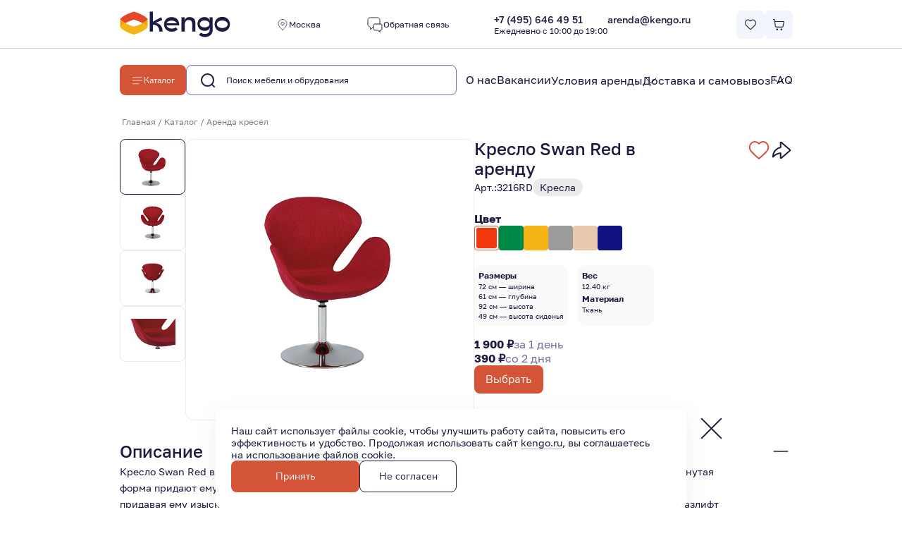

--- FILE ---
content_type: text/html; charset=UTF-8
request_url: https://kengo.ru/catalog/arenda-kresel/kreslo-swan-red/
body_size: 38378
content:

<!DOCTYPE html>
<html lang="ru">
<head>
    <meta http-equiv="Content-Type" content="text/html; charset=UTF-8" />
<meta name="robots" content="index, follow" />
<meta name="keywords" content="Кресло Swan Red" />
<meta name="description" content="Аренда кресла Swan Red для мероприятий в Москве. Доставка. Самовывоз со склада. Звоните!" />
<script type="text/javascript" data-skip-moving="true">(function(w, d, n) {var cl = "bx-core";var ht = d.documentElement;var htc = ht ? ht.className : undefined;if (htc === undefined || htc.indexOf(cl) !== -1){return;}var ua = n.userAgent;if (/(iPad;)|(iPhone;)/i.test(ua)){cl += " bx-ios";}else if (/Windows/i.test(ua)){cl += ' bx-win';}else if (/Macintosh/i.test(ua)){cl += " bx-mac";}else if (/Linux/i.test(ua) && !/Android/i.test(ua)){cl += " bx-linux";}else if (/Android/i.test(ua)){cl += " bx-android";}cl += (/(ipad|iphone|android|mobile|touch)/i.test(ua) ? " bx-touch" : " bx-no-touch");cl += w.devicePixelRatio && w.devicePixelRatio >= 2? " bx-retina": " bx-no-retina";var ieVersion = -1;if (/AppleWebKit/.test(ua)){cl += " bx-chrome";}else if (/Opera/.test(ua)){cl += " bx-opera";}else if (/Firefox/.test(ua)){cl += " bx-firefox";}ht.className = htc ? htc + " " + cl : cl;})(window, document, navigator);</script>


<link href="/bitrix/cache/css/s1/kengo/template_7b94ce11991920661397b936a91d9eac/template_7b94ce11991920661397b936a91d9eac_v1.css?1767100511282847" type="text/css"  data-template-style="true" rel="stylesheet" />







    <meta charset="UTF-8">
    <title>Кресло Swan Red в аренду в Москве</title>
    <meta name="viewport" content="width=device-width, initial-scale=1.0, maximum-scale=1.0, user-scalable=no">
    <meta name="cmsmagazine" content="56b900f76d3e6a85a870a121c910ea2d">
    <link rel="shortcut icon" type="image/x-icon" href="/favicon.ico">

    <link rel="apple-touch-icon" href="/touch-icon-iphone.png">
    <link rel="apple-touch-icon" sizes="152x152" href="/touch-icon-ipad.png">
    <link rel="apple-touch-icon" sizes="180x180" href="/touch-icon-iphone-retina.png">
    <link rel="apple-touch-icon" sizes="167x167" href="/touch-icon-ipad-retina.png">
    <meta name="msapplication-TileImage" content="/ico.png">
    <link rel="shortcut icon" href="/ico.png">
    <link rel="apple-touch-icon-precomposed" href="/ico.png">
    <link rel="icon" sizes="192x192" href="/icon-hires.png">
    <link rel="icon" sizes="128x128" href="/icon-normal.png">


    <meta property="og:description" content="Кресло Swan Red в аренду в Москве KENGO. 🚀 Доставка 24 часа! 🌟 Лучшие цены! ☎ Звоните!">
    <meta property="og:site_name" content="KENGO">
    <meta property="og:title" content="Кресло Swan Red в аренду в Москве KENGO">
    <meta property="og:url" content="https://kengo.ru/catalog/arenda-kresel/kreslo-swan-red/">
    <meta property="og:image" content="https://kengo.ru/favicon.ico ">
    <meta property="og:type" content="website">

    <meta name="twitter:card" content="summary_large_image">
    <meta name="twitter:title" content="Кресло Swan Red в аренду в Москве KENGO">
    <meta name="twitter:description" content="Кресло Swan Red в аренду в Москве KENGO. 🚀 Доставка 24 часа! 🌟 Лучшие цены! ☎ Звоните!">
    <meta name="twitter:image:src" content="https://kengo.ru/favicon.ico">
    <meta name="twitter:url" content="https://kengo.ru/catalog/arenda-kresel/kreslo-swan-red/">
    <link rel="canonical" href="https://kengo.ru/catalog/arenda-kresel/kreslo-swan-red/"/>
        <style>
        @media screen and (min-width: 1800px) and (max-width: 1869px) {
            body main.main section ul.search-results__products {
                grid-template-columns: repeat(auto-fit, 287px)!important;
            }
        }
        @media screen and (max-width: 819px) {
           main.main {max-width: 100vw;}
           .product-item__carousel {max-width:100%}
        }
    </style>
</head>
<body>

<div id="panel">
    </div>
<div class="load modal-wrapper" id="kengo-local-popup">
    <div class="kengo-popup-loaded"></div>
</div>
<div class="load modal-wrapper" id="kengo-popup">
    <div class="kengo-popup-loaded"></div>
</div>
    <article class="cookie-popup kengo-cookie-alert">
        <button class="cookie-popup__cross kengo-cookie-decline"><img src="data:image/svg+xml,%3csvg width='55' height='55' viewBox='0 0 55 55' fill='none' xmlns='http://www.w3.org/2000/svg'%3e %3cpath d='M41.25 13.75L13.75 41.25M13.75 13.75L41.25 41.25' stroke='%231C1C40' stroke-width='2' stroke-linecap='round' stroke-linejoin='round' /%3e %3c/svg%3e" width="55px" height="55px" alt="close"></button>
        <div class="cookie-popup__content">
            <p class="cookie-popup__text">
                Наш сайт использует файлы cookie, чтобы улучшить работу сайта, повысить его эффективность и&nbsp;удобство.
                Продолжая использовать сайт <a href="/">kengo.ru</a>, вы&nbsp;соглашаетесь на&nbsp;использование <a
                        href="/soglasie-na-obrabotku-personalnyh-dannyh/" target="_blank">файлов
                    cookie</a>.
            </p>
            <button class="button-main kengo-cookie-accept">Принять</button>
            <button class="button-outline kengo-cookie-decline">Не согласен</button>
        </div>
    </article>
<header >
    <section class="upper">
        <a class="upper__home" href="/">
            <img class="kengo-logo" src="data:image/svg+xml,%3csvg width='52' height='44' viewBox='0 0 52 44' fill='none' xmlns='http://www.w3.org/2000/svg'%3e %3cpath d='M51.8867 29.6749V14.655C49.7518 17.5574 46.1252 20.0868 42.25 22.1676C46.1252 24.2431 49.7518 26.7671 51.8867 29.6749Z' fill='%23F4A202' /%3e %3cpath d='M42.249 22.1628C34.5851 26.2759 25.9429 28.6269 25.9429 28.6269C25.9429 28.6269 17.3006 26.2813 9.63669 22.1628C5.76148 24.2437 2.13488 26.7677 0 29.6755C6.36681 38.3285 25.9429 43.6468 25.9429 43.6468C25.9429 43.6468 45.5189 38.3285 51.8857 29.6755C49.7508 26.7677 46.1242 24.2437 42.249 22.1628Z' fill='%23F6B417' /%3e %3cpath d='M25.9429 0.678467C25.9429 0.678467 6.36681 5.99675 0 14.6498C2.13488 17.5521 5.76148 20.0816 9.63669 22.1624C17.3006 18.0494 25.9429 15.6983 25.9429 15.6983C25.9429 15.6983 34.5851 18.044 42.249 22.1624C46.1242 20.0816 49.7454 17.5575 51.8857 14.6498C45.5189 5.99675 25.9429 0.678467 25.9429 0.678467Z' fill='%23E44829' /%3e %3cpath d='M0 29.6749V14.655C2.13488 17.5574 5.76148 20.0868 9.63669 22.1676C5.76148 24.2431 2.13488 26.7671 0 29.6749Z' fill='%23F4A202' /%3e %3c/svg%3e" width="52px" height="44px" alt="logo">
            <img class="kengo-text" src="data:image/svg+xml,%3csvg width='155' height='50' viewBox='0 0 155 50' fill='none' xmlns='http://www.w3.org/2000/svg'%3e %3cpath d='M57.4662 27.0915C57.6338 26.1403 57.7094 23.6649 57.2122 21.5679C55.7043 15.2605 50.2995 11.0394 43.1004 11.0394C35.5013 11.0394 29.7182 15.8442 28.7832 22.9028C28.394 25.8214 28.9129 28.513 29.4804 30.0804C30.0695 31.8099 33.3286 39.0901 43.095 39.0901C51.3859 39.0901 54.8827 34.7177 54.8827 34.7177L50.9967 30.8046C49.1861 32.3017 46.3108 33.1989 43.1166 33.1989C38.0848 33.1989 34.1933 30.356 33.361 27.1023H57.4662V27.0915ZM43.1004 17.9034C50.9319 17.9034 52.8073 22.838 52.8073 22.838H33.4313C33.4313 22.838 35.2689 17.9034 43.1004 17.9034ZM88.8517 23.0434V38.7388H82.4903V23.8649C82.4903 18.9898 80.096 16.6333 76.0262 16.6333C71.497 16.6333 68.4433 19.4006 68.4433 24.8918V38.7442H62.0819V11.3475H68.1352V15.8929L67.5191 16.6766L68.2487 17.1089L68.7676 15.8929C68.7676 15.8929 70.3566 11.8555 75.6803 11.1421C76.2694 11.0772 76.8801 11.0394 77.5071 11.0394C84.0144 11.0394 88.8517 14.7849 88.8517 23.0434ZM122.004 27.4104V11.3475H115.946V15.8496L115.978 15.8929L116.594 16.6766L115.865 17.1089L115.346 15.8929H115.34C114.816 14.693 112.465 11.0394 106.417 11.0394C98.5478 11.0394 92.7917 16.5036 92.7917 24.2432C92.7917 31.8423 98.483 37.5119 106.428 37.5119C113.551 37.5119 115.113 33.7772 115.686 32.6693L116.157 31.5775L116.886 32.0099L116.319 32.7287C116.319 32.7287 116.724 37.2309 115.049 39.636C112.968 42.6194 109.871 43.4139 107.093 43.4139C103.899 43.4139 101.18 42.5167 99.3693 41.0196L95.4833 44.9327C98.1154 47.7864 102.331 49.3213 107.233 49.3213C117.902 49.3213 120.783 41.2953 120.783 41.2953C122.242 38.0254 122.004 33.1016 122.004 27.4104ZM106.423 30.8478C101.056 30.8478 97.1318 28.1022 97.1318 24.2486C97.1318 20.395 101.056 17.6764 106.423 17.6764C111.849 17.6764 115.746 20.4004 115.746 24.2486C115.746 28.1022 111.854 30.8478 106.423 30.8478ZM25.6808 37.7605C25.6808 38.0902 25.6754 38.4145 25.6592 38.7388H19.314C19.3302 38.4199 19.3356 38.0956 19.3356 37.7713C19.3356 30.8911 14.2714 25.8593 9.40168 25.8593C8.60177 25.8593 7.85051 25.9998 7.32084 26.1349C7.32084 28.74 7.32084 33.2205 7.32084 38.7388H0.964844V0.678467H7.32625V19.433L7.32084 19.4438L6.7047 20.2275L7.43434 20.6599L7.9478 19.46L23.1568 11.4015L25.2322 16.5901L12.4716 22.2543C20.3571 23.3893 25.6808 29.0048 25.6808 37.7605ZM140.289 10.6448C131.825 10.6448 125.631 16.5252 125.631 24.8486C125.631 33.1719 131.825 39.1009 140.289 39.1009C148.855 39.1009 155.001 33.1719 155.001 24.8486C155.001 16.5252 148.855 10.6448 140.289 10.6448ZM140.294 32.0369C134.349 32.0369 130.004 29.0535 130.004 24.8594C130.004 20.6707 134.354 17.7089 140.294 17.7089C146.31 17.7089 150.623 20.6707 150.623 24.8594C150.628 29.0481 146.315 32.0369 140.294 32.0369Z' fill='%231C1C42' /%3e %3c/svg%3e" width="155px" height="50px" alt="kengo">
        </a>
        <button class="location"><img src="data:image/svg+xml,%3csvg width='24' height='24' viewBox='0 0 24 24' fill='none' xmlns='http://www.w3.org/2000/svg'%3e %3cpath d='M12 13C13.6569 13 15 11.6569 15 10C15 8.34315 13.6569 7 12 7C10.3431 7 9 8.34315 9 10C9 11.6569 10.3431 13 12 13Z' stroke='%231C1C40' stroke-linecap='round' stroke-linejoin='round' /%3e %3cpath d='M12 22C16 18 20 14.4183 20 10C20 5.58172 16.4183 2 12 2C7.58172 2 4 5.58172 4 10C4 14.4183 8 18 12 22Z' stroke='%231C1C40' stroke-linecap='round' stroke-linejoin='round' /%3e %3c/svg%3e" width="24px" height="24px" alt="pin">Москва</button>
        
        <button class="feedback kengo-popup" data-container="#kengo-popup" data-content="/include/kengo/feedback-popup.html"><img src="data:image/svg+xml,%3csvg width='24' height='24' viewBox='0 0 24 24' fill='none' xmlns='http://www.w3.org/2000/svg'%3e %3cpath d='M10 15L6.92474 18.1137C6.49579 18.548 6.28131 18.7652 6.09695 18.7805C5.93701 18.7938 5.78042 18.7295 5.67596 18.6076C5.55556 18.4672 5.55556 18.162 5.55556 17.5515V15.9916C5.55556 15.444 5.10707 15.0477 4.5652 14.9683V14.9683C3.25374 14.7762 2.22378 13.7463 2.03168 12.4348C2 12.2186 2 11.9605 2 11.4444V6.8C2 5.11984 2 4.27976 2.32698 3.63803C2.6146 3.07354 3.07354 2.6146 3.63803 2.32698C4.27976 2 5.11984 2 6.8 2H14.2C15.8802 2 16.7202 2 17.362 2.32698C17.9265 2.6146 18.3854 3.07354 18.673 3.63803C19 4.27976 19 5.11984 19 6.8V11M19 22L16.8236 20.4869C16.5177 20.2742 16.3647 20.1678 16.1982 20.0924C16.0504 20.0255 15.8951 19.9768 15.7356 19.9474C15.5558 19.9143 15.3695 19.9143 14.9969 19.9143H13.2C12.0799 19.9143 11.5198 19.9143 11.092 19.6963C10.7157 19.5046 10.4097 19.1986 10.218 18.8223C10 18.3944 10 17.8344 10 16.7143V14.2C10 13.0799 10 12.5198 10.218 12.092C10.4097 11.7157 10.7157 11.4097 11.092 11.218C11.5198 11 12.0799 11 13.2 11H18.8C19.9201 11 20.4802 11 20.908 11.218C21.2843 11.4097 21.5903 11.7157 21.782 12.092C22 12.5198 22 13.0799 22 14.2V16.9143C22 17.8462 22 18.3121 21.8478 18.6797C21.6448 19.1697 21.2554 19.5591 20.7654 19.762C20.3978 19.9143 19.9319 19.9143 19 19.9143V22Z' stroke='%231C1C40' stroke-linecap='round' stroke-linejoin='round' /%3e %3c/svg%3e" width="24px" height="24px" alt="pin"><span class="feedback__text">Обратная связь</span></button>
        <section class="contacts"><a class="phone" href="tel:+74956464951">+7 (495) 646 49 51
                <p class="hours ui-text-small">Ежедневно с 10:00 до 19:00</p></a><a class="email" href="mailto:arenda@kengo.ru">arenda@kengo.ru</a></section>
        <section class="buttons">
            <button onclick="location.href='/favourites/'" class="button-small heart" data-count="0"><img src="data:image/svg+xml,%3csvg width='24' height='24' viewBox='0 0 24 24' fill='none' xmlns='http://www.w3.org/2000/svg'%3e %3cg clip-path='url(%23clip0_877_69793)'%3e %3cpath fill-rule='evenodd' clip-rule='evenodd' d='M11.9932 5.13581C9.9938 2.7984 6.65975 2.16964 4.15469 4.31001C1.64964 6.45038 1.29697 10.029 3.2642 12.5604C4.89982 14.6651 9.84977 19.1041 11.4721 20.5408C11.6536 20.7016 11.7444 20.7819 11.8502 20.8135C11.9426 20.8411 12.0437 20.8411 12.1361 20.8135C12.2419 20.7819 12.3327 20.7016 12.5142 20.5408C14.1365 19.1041 19.0865 14.6651 20.7221 12.5604C22.6893 10.029 22.3797 6.42787 19.8316 4.31001C17.2835 2.19216 13.9925 2.7984 11.9932 5.13581Z' stroke='%231C1C40' stroke-width='1.5' stroke-linecap='round' stroke-linejoin='round' /%3e %3c/g%3e %3cdefs%3e %3cclipPath id='clip0_877_69793'%3e %3crect width='24' height='24' fill='white' /%3e %3c/clipPath%3e %3c/defs%3e %3c/svg%3e" width="24px" height="24px" alt="favorites"></button>
            <div id="bx_basketFKauiI">
	
<a class="button-small cart" data-count="0" href="/cart/" data-page-url="#system_mainpage">
	<img src="data:image/svg+xml,%3csvg width='24' height='24' viewBox='0 0 24 24' fill='none' xmlns='http://www.w3.org/2000/svg'%3e %3cpath d='M2 2H3.30616C3.55218 2 3.67519 2 3.77418 2.04524C3.86142 2.08511 3.93535 2.14922 3.98715 2.22995C4.04593 2.32154 4.06333 2.44332 4.09812 2.68686L4.57143 6M4.57143 6L5.62332 13.7314C5.75681 14.7125 5.82355 15.2031 6.0581 15.5723C6.26478 15.8977 6.56108 16.1564 6.91135 16.3174C7.30886 16.5 7.80394 16.5 8.79411 16.5H17.352C18.2945 16.5 18.7658 16.5 19.151 16.3304C19.4905 16.1809 19.7818 15.9398 19.9923 15.6342C20.2309 15.2876 20.3191 14.8247 20.4955 13.8988L21.8191 6.94969C21.8812 6.62381 21.9122 6.46087 21.8672 6.3335C21.8278 6.22177 21.7499 6.12768 21.6475 6.06802C21.5308 6 21.365 6 21.0332 6H4.57143ZM10 21C10 21.5523 9.55228 22 9 22C8.44772 22 8 21.5523 8 21C8 20.4477 8.44772 20 9 20C9.55228 20 10 20.4477 10 21ZM18 21C18 21.5523 17.5523 22 17 22C16.4477 22 16 21.5523 16 21C16 20.4477 16.4477 20 17 20C17.5523 20 18 20.4477 18 21Z' stroke='%231C1C40' stroke-width='1.5' stroke-linecap='round' stroke-linejoin='round' /%3e %3c/svg%3e" width="24px" height="24px" alt="shopping cart">

	</a></div>
        </section>
    </section>
    <section class="lower">
        <input class="display-none dropdown-catalog__checkbox focus" type="checkbox" id="show-dropdown-catalog" autocomplete="off">
        <section class="dropdown-catalog">
            <label class="button-main dropdown-catalog__label" for="show-dropdown-catalog" data-preserve-scroll=".dropdown-catalog__menu">
                <img src="data:image/svg+xml,%3csvg width='25' height='24' viewBox='0 0 25 24' fill='none' xmlns='http://www.w3.org/2000/svg'%3e %3cpath d='M3.5 12H21.5M3.5 6H21.5M3.5 18H15.5' stroke='white' stroke-linecap='round' stroke-linejoin='round' /%3e %3c/svg%3e" width="24px" height="24px" alt="menu">
                <span>Каталог</span>
            </label>
            <nav class="dropdown-catalog__nav">
                <menu class="dropdown-catalog__menu list-none">
                    
        <li class="dropdown-catalog__cat">
                            <a class="cat__cat-title" href="/catalog/arenda-novinok/">
                                            <img loading="lazy" src="/upload/medialibrary/381/x7qoix2qrw1r929ltlvmife0wmf1u9va.png" width="49px" height="33px" alt="arenda-novinok">
                                        <p class="cat-title__text">Новинки</p>
                </a>
                        <ul class="cat__subs list-none animated-folding-list" data-folding-mode="toggle">
                

            </ul>
        </li>
        <li class="dropdown-catalog__cat">
                            <a class="cat__cat-title" href="/catalog/barnye-resepshen-i-promo-stoyki/">
                                            <img loading="lazy" src="/upload/iblock/897/7ii5p2uzld0py6ynh0q6ooxoctapd37c.png" width="49px" height="33px" alt="barnye-resepshen-i-promo-stoyki">
                                        <p class="cat-title__text">Барные, ресепшн и промо стойки</p>
                </a>
                        <ul class="cat__subs list-none animated-folding-list" data-folding-mode="toggle">
                

            </ul>
        </li>
        <li class="dropdown-catalog__cat">
                            <div class="cat__cat-title">
                                            <img loading="lazy" src="/upload/iblock/cf0/250kjvh6fj5gtobj544ojifgblpmoyc2.png" width="49px" height="33px" alt="garderob-i-grimernaya">
                                        <p class="cat-title__text">Гардероб и гримерная</p>
                </div>
                        <ul class="cat__subs list-none animated-folding-list" data-folding-mode="toggle">
                                    <li class="cat__sub"><a href="/catalog/garderob-i-grimernaya/">Все товары</a></li>
                                            <li class="cat__sub">
                            <a href="/catalog/garderob-i-grimernaya/veshalka-v-arendu/">Вешала и плечики</a>
                        </li>
                                            <li class="cat__sub">
                            <a href="/catalog/garderob-i-grimernaya/gladilnoe-oborudovanie-arenda/">Гладильное оборудование</a>
                        </li>
                                            <li class="cat__sub">
                            <a href="/catalog/garderob-i-grimernaya/arenda-grimernyh-stolov/">Гримерные столы</a>
                        </li>
                                            <li class="cat__sub">
                            <a href="/catalog/garderob-i-grimernaya/arenda-zerkala/">Зеркала</a>
                        </li>
                                            <li class="cat__sub">
                            <a href="/catalog/garderob-i-grimernaya/shirma-v-arendu/">Ширмы</a>
                        </li>
                                            <li class="cat__sub">
                            <a href="/catalog/garderob-i-grimernaya/stulya-dlya-vizazhistov/">Стулья для визажистов</a>
                        </li>
                                            <li class="cat__sub">
                            <a href="/catalog/garderob-i-grimernaya/tekhnika1/">Техника</a>
                        </li>
                                            <li class="cat__sub">
                            <a href="/catalog/garderob-i-grimernaya/garderob-i-grimernaya-prochee/">Прочее</a>
                        </li>
                    
                

            </ul>
        </li>
        <li class="dropdown-catalog__cat">
                            <div class="cat__cat-title">
                                            <img loading="lazy" src="/upload/iblock/3ef/4s0pbtc6yk7gz29nxru92am2syt2oqo3.png" width="49px" height="33px" alt="arenda-divanov">
                                        <p class="cat-title__text">Диваны</p>
                </div>
                        <ul class="cat__subs list-none animated-folding-list" data-folding-mode="toggle">
                                    <li class="cat__sub"><a href="/catalog/arenda-divanov/">Все товары</a></li>
                                            <li class="cat__sub">
                            <a href="/catalog/arenda-divanov/dvukhmestnye/">Двухместные</a>
                        </li>
                                            <li class="cat__sub">
                            <a href="/catalog/arenda-divanov/trekhmestnye/">Трехместные</a>
                        </li>
                    
                

            </ul>
        </li>
        <li class="dropdown-catalog__cat">
                            <a class="cat__cat-title" href="/catalog/igrovye-stoly-v-arendu/">
                                            <img loading="lazy" src="/upload/iblock/24a/un8i02r7lgrrt214fonrl0r75z3hiknn.png" width="49px" height="33px" alt="igrovye-stoly-v-arendu">
                                        <p class="cat-title__text">Игровые столы</p>
                </a>
                        <ul class="cat__subs list-none animated-folding-list" data-folding-mode="toggle">
                

            </ul>
        </li>
        <li class="dropdown-catalog__cat">
                            <a class="cat__cat-title" href="/catalog/arenda-kresel/">
                                            <img loading="lazy" src="/upload/iblock/5cf/9z74bnakwvz50uhsyw9j2wwfd7jelv34.png" width="49px" height="33px" alt="arenda-kresel">
                                        <p class="cat-title__text">Кресла</p>
                </a>
                        <ul class="cat__subs list-none animated-folding-list" data-folding-mode="toggle">
                

            </ul>
        </li>
        <li class="dropdown-catalog__cat">
                            <a class="cat__cat-title" href="/catalog/mebel-s-podsvetkoy/">
                                            <img loading="lazy" src="/upload/iblock/adc/wm3u2vnq6t7rtt0st0vpgs114ss90a7t.png" width="49px" height="33px" alt="mebel-s-podsvetkoy">
                                        <p class="cat-title__text">Мебель с подсветкой</p>
                </a>
                        <ul class="cat__subs list-none animated-folding-list" data-folding-mode="toggle">
                

            </ul>
        </li>
        <li class="dropdown-catalog__cat">
                            <div class="cat__cat-title">
                                            <img loading="lazy" src="/upload/iblock/b44/hxebt17u0xe1nht87mj704xzxcds5euz.png" width="49px" height="33px" alt="arenda-mebeli-dlya-presentacii">
                                        <p class="cat-title__text">Презентационное оборудование</p>
                </div>
                        <ul class="cat__subs list-none animated-folding-list" data-folding-mode="toggle">
                                    <li class="cat__sub"><a href="/catalog/arenda-mebeli-dlya-presentacii/">Все товары</a></li>
                                            <li class="cat__sub">
                            <a href="/catalog/arenda-mebeli-dlya-presentacii/vitrina-v-arendu/">Витрины</a>
                        </li>
                                            <li class="cat__sub">
                            <a href="/catalog/arenda-mebeli-dlya-presentacii/arenda-manekena/">Манекены</a>
                        </li>
                                            <li class="cat__sub">
                            <a href="/catalog/arenda-mebeli-dlya-presentacii/molberty-v-arendu/">Мольберты</a>
                        </li>
                                            <li class="cat__sub">
                            <a href="/catalog/arenda-mebeli-dlya-presentacii/tribuna-v-arendu/">Трибуны для спикеров</a>
                        </li>
                                            <li class="cat__sub">
                            <a href="/catalog/arenda-mebeli-dlya-presentacii/tablichky-i-bukletnicy-v-arendu/">Указатели и буклетницы</a>
                        </li>
                                            <li class="cat__sub">
                            <a href="/catalog/arenda-mebeli-dlya-presentacii/flipcharty-v-arendu/">Флипчарты и доски</a>
                        </li>
                    
                

            </ul>
        </li>
        <li class="dropdown-catalog__cat">
                            <div class="cat__cat-title">
                                            <img loading="lazy" src="/upload/iblock/278/nf7xwsu1jce0pdlolin7ckrxic09ptv6.png" width="49px" height="33px" alt="puf-arenda">
                                        <p class="cat-title__text">Пуфы и банкетки</p>
                </div>
                        <ul class="cat__subs list-none animated-folding-list" data-folding-mode="toggle">
                                    <li class="cat__sub"><a href="/catalog/puf-arenda/">Все товары</a></li>
                                            <li class="cat__sub">
                            <a href="/catalog/puf-arenda/arenda-kresel-meshkov/">Кресла-мешки</a>
                        </li>
                                            <li class="cat__sub">
                            <a href="/catalog/puf-arenda/pufy/">Пуфы</a>
                        </li>
                                            <li class="cat__sub">
                            <a href="/catalog/puf-arenda/banketki/">Банкетки</a>
                        </li>
                                            <li class="cat__sub">
                            <a href="/catalog/puf-arenda/ottomany/">Оттоманы</a>
                        </li>
                    
                

            </ul>
        </li>
        <li class="dropdown-catalog__cat">
                            <div class="cat__cat-title">
                                            <img loading="lazy" src="/upload/iblock/44a/ggxboa3eo7egts5mrbw1cj6buq65magt.png" width="49px" height="33px" alt="skaterti-i-podushki-na-stulya">
                                        <p class="cat-title__text">Скатерти и подушки на стулья</p>
                </div>
                        <ul class="cat__subs list-none animated-folding-list" data-folding-mode="toggle">
                                    <li class="cat__sub"><a href="/catalog/skaterti-i-podushki-na-stulya/">Все товары</a></li>
                                            <li class="cat__sub">
                            <a href="/catalog/skaterti-i-podushki-na-stulya/tekstil/">Аренда скатертей</a>
                        </li>
                                            <li class="cat__sub">
                            <a href="/catalog/skaterti-i-podushki-na-stulya/podushki-na-stulya/">Подушки на стулья</a>
                        </li>
                    
                

            </ul>
        </li>
        <li class="dropdown-catalog__cat">
                            <div class="cat__cat-title">
                                            <img loading="lazy" src="/upload/iblock/98a/d6ha2d7kuw5ni0dfqaf1avy25wtd79wu.png" width="49px" height="33px" alt="stellagi-i-kamody-v-arendu">
                                        <p class="cat-title__text">Стеллажи, комоды, хранение</p>
                </div>
                        <ul class="cat__subs list-none animated-folding-list" data-folding-mode="toggle">
                                    <li class="cat__sub"><a href="/catalog/stellagi-i-kamody-v-arendu/">Все товары</a></li>
                                            <li class="cat__sub">
                            <a href="/catalog/stellagi-i-kamody-v-arendu/arenda-kamer-hraneniya/">Камеры хранения и шкафы</a>
                        </li>
                                            <li class="cat__sub">
                            <a href="/catalog/stellagi-i-kamody-v-arendu/komody-v-arendu/">Комоды</a>
                        </li>
                                            <li class="cat__sub">
                            <a href="/catalog/stellagi-i-kamody-v-arendu/stellaji-v-arendu/">Стеллажи</a>
                        </li>
                                            <li class="cat__sub">
                            <a href="/catalog/stellagi-i-kamody-v-arendu/tumbi-v-arendu/">Тумбы</a>
                        </li>
                    
                

            </ul>
        </li>
        <li class="dropdown-catalog__cat">
                            <a class="cat__cat-title" href="/catalog/stoyka-ograzhdeniya/">
                                            <img loading="lazy" src="/upload/iblock/d75/qno2thu6b42vkqigum6yfmd3wjtnww2k.png" width="49px" height="33px" alt="stoyka-ograzhdeniya">
                                        <p class="cat-title__text">Стойки ограждения</p>
                </a>
                        <ul class="cat__subs list-none animated-folding-list" data-folding-mode="toggle">
                

            </ul>
        </li>
        <li class="dropdown-catalog__cat">
                            <div class="cat__cat-title">
                                            <img loading="lazy" src="/upload/iblock/071/23gufj0rthhjvwct2onrnlxjfju751r4.png" width="49px" height="33px" alt="arenda-stolov">
                                        <p class="cat-title__text">Столы</p>
                </div>
                        <ul class="cat__subs list-none animated-folding-list" data-folding-mode="toggle">
                                    <li class="cat__sub"><a href="/catalog/arenda-stolov/">Все товары</a></li>
                                            <li class="cat__sub">
                            <a href="/catalog/arenda-stolov/standartnye-stoly-v-arendu/">Стандартные столы</a>
                        </li>
                                            <li class="cat__sub">
                            <a href="/catalog/arenda-stolov/stoly-nizkie/">Журнальные столы</a>
                        </li>
                                            <li class="cat__sub">
                            <a href="/catalog/arenda-stolov/kokteilnye-stoly-v-arendu/">Коктейльные столы</a>
                        </li>
                    
                

            </ul>
        </li>
        <li class="dropdown-catalog__cat">
                            <div class="cat__cat-title">
                                            <img loading="lazy" src="/upload/iblock/861/r3f2n9c5g6a63ghc5p9fwil370clrh1g.png" width="49px" height="33px" alt="arenda-stulev">
                                        <p class="cat-title__text">Стулья</p>
                </div>
                        <ul class="cat__subs list-none animated-folding-list" data-folding-mode="toggle">
                                    <li class="cat__sub"><a href="/catalog/arenda-stulev/">Все товары</a></li>
                                            <li class="cat__sub">
                            <a href="/catalog/arenda-stulev/standartnye-stulya-v-arendu/">Стандартные стулья</a>
                        </li>
                                            <li class="cat__sub">
                            <a href="/catalog/arenda-stulev/stulya-vysokie/">Барные стулья</a>
                        </li>
                    
                

            </ul>
        </li>
        <li class="dropdown-catalog__cat">
                            <div class="cat__cat-title">
                                            <img loading="lazy" src="/upload/iblock/f4b/qzjt187cfc9gdha1nxsjdcmbzvumah3z.png" width="49px" height="33px" alt="tekhnika">
                                        <p class="cat-title__text">Техника</p>
                </div>
                        <ul class="cat__subs list-none animated-folding-list" data-folding-mode="toggle">
                                    <li class="cat__sub"><a href="/catalog/tekhnika/">Все товары</a></li>
                                            <li class="cat__sub">
                            <a href="/catalog/tekhnika/klimaticheskoe-oborudovanie-arenda/">Климатическое оборудование</a>
                        </li>
                                            <li class="cat__sub">
                            <a href="/catalog/tekhnika/svetilyniki-i-lampy-v-arendu/">Светильники и лампы</a>
                        </li>
                                            <li class="cat__sub">
                            <a href="/catalog/tekhnika/bytovaya-tekhnika/">Бытовая техника</a>
                        </li>
                                            <li class="cat__sub">
                            <a href="/catalog/tekhnika/arenda-uvlazhnitel-vozduha/">Увлажнители и очистители воздуха</a>
                        </li>
                                            <li class="cat__sub">
                            <a href="/catalog/tekhnika/udliniteli/">Удлинители</a>
                        </li>
                                            <li class="cat__sub">
                            <a href="/catalog/tekhnika/kholodilnoe-oborudovanie/">Холодильное оборудование</a>
                        </li>
                    
                

            </ul>
        </li>
        <li class="dropdown-catalog__cat">
                            <div class="cat__cat-title">
                                            <img loading="lazy" src="/upload/iblock/8f7/ior4v5tl00fgo7si0cfe7bz4roi0uquf.png" width="49px" height="33px" alt="dekor-v-arendu">
                                        <p class="cat-title__text">Декор</p>
                </div>
                        <ul class="cat__subs list-none animated-folding-list" data-folding-mode="toggle">
                                    <li class="cat__sub"><a href="/catalog/dekor-v-arendu/">Все товары</a></li>
                                            <li class="cat__sub">
                            <a href="/catalog/dekor-v-arendu/arenda-iskusstvennykh-rasteniy/">Искусственные растения и кашпо</a>
                        </li>
                                            <li class="cat__sub">
                            <a href="/catalog/dekor-v-arendu/arenda-kovrov/">Ковры и напольные покрытия</a>
                        </li>
                                            <li class="cat__sub">
                            <a href="/catalog/dekor-v-arendu/kolonni-i-stoyki-v-arendu/">Колонны и стойки</a>
                        </li>
                                            <li class="cat__sub">
                            <a href="/catalog/dekor-v-arendu/fonar-v-arendu/">Гирлянды и фонари</a>
                        </li>
                                            <li class="cat__sub">
                            <a href="/catalog/dekor-v-arendu/arenda-dekorativnyh-podushek/">Подушки декоративные</a>
                        </li>
                                            <li class="cat__sub">
                            <a href="/catalog/dekor-v-arendu/arenda-dekorativnoy-shirmi/">Ширмы декоративные</a>
                        </li>
                                            <li class="cat__sub">
                            <a href="/catalog/dekor-v-arendu/telegi-dekorativnye-i-kendibar/">Телеги декоративные и кендибар</a>
                        </li>
                                            <li class="cat__sub">
                            <a href="/catalog/dekor-v-arendu/dekor-prochee/">Прочее</a>
                        </li>
                    
                

            </ul>
        </li>
        <li class="dropdown-catalog__cat">
                            <div class="cat__cat-title">
                                            <img loading="lazy" src="/upload/iblock/de1/k3vf5rez36zudn45l0auh2w8whyb6r33.png" width="49px" height="33px" alt="ulichnaya-mebel-v-arendu">
                                        <p class="cat-title__text">Уличная мебель (невлагостойкая)</p>
                </div>
                        <ul class="cat__subs list-none animated-folding-list" data-folding-mode="toggle">
                                    <li class="cat__sub"><a href="/catalog/ulichnaya-mebel-v-arendu/">Все товары</a></li>
                                            <li class="cat__sub">
                            <a href="/catalog/ulichnaya-mebel-v-arendu/bochki-v-arendu/">Бочки-столы</a>
                        </li>
                                            <li class="cat__sub">
                            <a href="/catalog/ulichnaya-mebel-v-arendu/dekor-ulichnyi-v-arendu/">Декор уличный</a>
                        </li>
                                            <li class="cat__sub">
                            <a href="/catalog/ulichnaya-mebel-v-arendu/ulichnye-zonty/">Зонты и павильоны</a>
                        </li>
                                            <li class="cat__sub">
                            <a href="/catalog/ulichnaya-mebel-v-arendu/kiosk-ulichnyj-arenda/">Киоски торговые</a>
                        </li>
                                            <li class="cat__sub">
                            <a href="/catalog/ulichnaya-mebel-v-arendu/arenda-mebeli-iz-pallet/">Мебель из паллет</a>
                        </li>
                                            <li class="cat__sub">
                            <a href="/catalog/ulichnaya-mebel-v-arendu/pufy-i-podushki/">Пуфы и подушки</a>
                        </li>
                                            <li class="cat__sub">
                            <a href="/catalog/ulichnaya-mebel-v-arendu/pletenaya-mebel-v-arendu/">Плетенная мебель</a>
                        </li>
                                            <li class="cat__sub">
                            <a href="/catalog/ulichnaya-mebel-v-arendu/skameyki-i-lavki-v-arendu/">Скамейки и лавки</a>
                        </li>
                                            <li class="cat__sub">
                            <a href="/catalog/ulichnaya-mebel-v-arendu/stylya-i-stoly-v-arendu/">Стулья и столы</a>
                        </li>
                                            <li class="cat__sub">
                            <a href="/catalog/ulichnaya-mebel-v-arendu/pepelnicy-i-baki-v-arendu/">Уличные пепельницы и баки</a>
                        </li>
                                            <li class="cat__sub">
                            <a href="/catalog/ulichnaya-mebel-v-arendu/shezlongi-gamaki-v-arendu/">Шезлонги, гамаки и качели</a>
                        </li>
                    
                

            </ul>
        </li>
        <li class="dropdown-catalog__cat">
                            <a class="cat__cat-title" href="/catalog/dopolnitelnoe-oborudovanie/">
                                            <img loading="lazy" src="/upload/iblock/6ee/fhbolcw0uefpihysksbuokb7401v66kl.png" width="49px" height="33px" alt="dopolnitelnoe-oborudovanie">
                                        <p class="cat-title__text">Дополнительное оборудование</p>
                </a>
                        <ul class="cat__subs list-none animated-folding-list" data-folding-mode="toggle">
                

            </ul>
        </li>

                </menu>
            </nav>
        </section>
        <input type="checkbox" id="show-menu-mobile">
        <label class="button-main mobile-menu-button dropdown-catalog-close" for="show-menu-mobile" data-preserve-scroll=".dropdown-catalog__menu">
            <img src="data:image/svg+xml,%3csvg width='25' height='24' viewBox='0 0 25 24' fill='none' xmlns='http://www.w3.org/2000/svg'%3e %3cpath d='M3.5 12H21.5M3.5 6H21.5M3.5 18H15.5' stroke='white' stroke-linecap='round' stroke-linejoin='round' /%3e %3c/svg%3e" width="24px" height="24px" alt="menu">
            <span class="mobile-menu-button__text">Меню</span>
        </label>
        <section class="mobile-menu">
            <label class="button-main catalog" for="show-dropdown-catalog" data-preserve-scroll=".dropdown-catalog__menu">
                <img src="data:image/svg+xml,%3csvg width='25' height='24' viewBox='0 0 25 24' fill='none' xmlns='http://www.w3.org/2000/svg'%3e %3cpath d='M3.5 12H21.5M3.5 6H21.5M3.5 18H15.5' stroke='white' stroke-linecap='round' stroke-linejoin='round' /%3e %3c/svg%3e" width="24px" height="24px" alt="menu">
                <span>Каталог</span>
            </label>
            

<nav>
            <ul class="menu">
                                <li><a href="/about/">О нас</a></li>
                                                                    <li><a href="https://job.kengo.ru/">Вакансии</a></li>
                                                                    <li>
                        <input class="kengo-header-folding-list-input" type="checkbox" id="menu__rent-conditionsmobile">
                        <label class="rent-conditions kengo-header-folding-list-label" for="menu__rent-conditionsmobile">Условия аренды<img src="data:image/svg+xml,%3csvg width='24' height='24' viewBox='0 0 24 24' fill='none' xmlns='http://www.w3.org/2000/svg'%3e %3cpath d='M19 9L12 16L5 9' stroke='%231C1C40' stroke-linecap='round' stroke-linejoin='round' /%3e %3c/svg%3e" width="24px" height="24px" alt="cancel"></label>
                        <nav class="menu__folding-items list-none">
                                                <li><a href="/general-questions/">Общие условия аренды</a></li>
                                                                    <li><a href="/general-questions/?src=payment">Оплата</a></li>
                                                                    <li><a href="/closing-docs/">Закрывающие документы (ЭДО)</a></li>
                     </nav></li>                                                 <li>
                        <input class="kengo-header-folding-list-input" type="checkbox" id="menu__delivery-and-pickupmobile">
                        <label class="delivery-and-pickup kengo-header-folding-list-label" for="menu__delivery-and-pickupmobile">Доставка и самовывоз<img src="data:image/svg+xml,%3csvg width='24' height='24' viewBox='0 0 24 24' fill='none' xmlns='http://www.w3.org/2000/svg'%3e %3cpath d='M19 9L12 16L5 9' stroke='%231C1C40' stroke-linecap='round' stroke-linejoin='round' /%3e %3c/svg%3e" width="24px" height="24px" alt="cancel"></label>
                        <nav class="menu__folding-items list-none">
                                                <li><a href="/delivery-and-pickup/procedure-of-delivery/">Доставка</a></li>
                                                                    <li><a href="/delivery-and-pickup/procedure-of-pickup/">Самовывоз</a></li>
                     </nav></li>                                                 <li><a href="/faq/">FAQ</a></li>
                                                        </ul>
    </nav>

            <section class="contacts"><a class="phone bold-text" href="tel:+74956464951">+7 (495) 646 49 51
                    <p class="hours ui-text-small">Ежедневно с 10:00 до 19:00</p></a><a class="email bold-text" href="mailto:arenda@kengo.ru">arenda@kengo.ru</a></section>
            <button class="feedback kengo-popup" data-container="#kengo-popup" data-content="/include/kengo/feedback-popup.html"><img src="data:image/svg+xml,%3csvg width='24' height='24' viewBox='0 0 24 24' fill='none' xmlns='http://www.w3.org/2000/svg'%3e %3cpath d='M10 15L6.92474 18.1137C6.49579 18.548 6.28131 18.7652 6.09695 18.7805C5.93701 18.7938 5.78042 18.7295 5.67596 18.6076C5.55556 18.4672 5.55556 18.162 5.55556 17.5515V15.9916C5.55556 15.444 5.10707 15.0477 4.5652 14.9683V14.9683C3.25374 14.7762 2.22378 13.7463 2.03168 12.4348C2 12.2186 2 11.9605 2 11.4444V6.8C2 5.11984 2 4.27976 2.32698 3.63803C2.6146 3.07354 3.07354 2.6146 3.63803 2.32698C4.27976 2 5.11984 2 6.8 2H14.2C15.8802 2 16.7202 2 17.362 2.32698C17.9265 2.6146 18.3854 3.07354 18.673 3.63803C19 4.27976 19 5.11984 19 6.8V11M19 22L16.8236 20.4869C16.5177 20.2742 16.3647 20.1678 16.1982 20.0924C16.0504 20.0255 15.8951 19.9768 15.7356 19.9474C15.5558 19.9143 15.3695 19.9143 14.9969 19.9143H13.2C12.0799 19.9143 11.5198 19.9143 11.092 19.6963C10.7157 19.5046 10.4097 19.1986 10.218 18.8223C10 18.3944 10 17.8344 10 16.7143V14.2C10 13.0799 10 12.5198 10.218 12.092C10.4097 11.7157 10.7157 11.4097 11.092 11.218C11.5198 11 12.0799 11 13.2 11H18.8C19.9201 11 20.4802 11 20.908 11.218C21.2843 11.4097 21.5903 11.7157 21.782 12.092C22 12.5198 22 13.0799 22 14.2V16.9143C22 17.8462 22 18.3121 21.8478 18.6797C21.6448 19.1697 21.2554 19.5591 20.7654 19.762C20.3978 19.9143 19.9319 19.9143 19 19.9143V22Z' stroke='%231C1C40' stroke-linecap='round' stroke-linejoin='round' /%3e %3c/svg%3e" width="24px" height="24px" alt="pin"><span class="feedback__text">Обратная связь</span></button>
            <div class="mobile-menu__bottom"><a class="upper__home" href="/"><img src="data:image/svg+xml,%3csvg width='52' height='44' viewBox='0 0 52 44' fill='none' xmlns='http://www.w3.org/2000/svg'%3e %3cpath d='M51.8867 29.6749V14.655C49.7518 17.5574 46.1252 20.0868 42.25 22.1676C46.1252 24.2431 49.7518 26.7671 51.8867 29.6749Z' fill='%23F4A202' /%3e %3cpath d='M42.249 22.1628C34.5851 26.2759 25.9429 28.6269 25.9429 28.6269C25.9429 28.6269 17.3006 26.2813 9.63669 22.1628C5.76148 24.2437 2.13488 26.7677 0 29.6755C6.36681 38.3285 25.9429 43.6468 25.9429 43.6468C25.9429 43.6468 45.5189 38.3285 51.8857 29.6755C49.7508 26.7677 46.1242 24.2437 42.249 22.1628Z' fill='%23F6B417' /%3e %3cpath d='M25.9429 0.678467C25.9429 0.678467 6.36681 5.99675 0 14.6498C2.13488 17.5521 5.76148 20.0816 9.63669 22.1624C17.3006 18.0494 25.9429 15.6983 25.9429 15.6983C25.9429 15.6983 34.5851 18.044 42.249 22.1624C46.1242 20.0816 49.7454 17.5575 51.8857 14.6498C45.5189 5.99675 25.9429 0.678467 25.9429 0.678467Z' fill='%23E44829' /%3e %3cpath d='M0 29.6749V14.655C2.13488 17.5574 5.76148 20.0868 9.63669 22.1676C5.76148 24.2431 2.13488 26.7671 0 29.6749Z' fill='%23F4A202' /%3e %3c/svg%3e" width="52px" height="44px" alt="logo"><img class="kengo-text" src="data:image/svg+xml,%3csvg width='155' height='50' viewBox='0 0 155 50' fill='none' xmlns='http://www.w3.org/2000/svg'%3e %3cpath d='M57.4662 27.0915C57.6338 26.1403 57.7094 23.6649 57.2122 21.5679C55.7043 15.2605 50.2995 11.0394 43.1004 11.0394C35.5013 11.0394 29.7182 15.8442 28.7832 22.9028C28.394 25.8214 28.9129 28.513 29.4804 30.0804C30.0695 31.8099 33.3286 39.0901 43.095 39.0901C51.3859 39.0901 54.8827 34.7177 54.8827 34.7177L50.9967 30.8046C49.1861 32.3017 46.3108 33.1989 43.1166 33.1989C38.0848 33.1989 34.1933 30.356 33.361 27.1023H57.4662V27.0915ZM43.1004 17.9034C50.9319 17.9034 52.8073 22.838 52.8073 22.838H33.4313C33.4313 22.838 35.2689 17.9034 43.1004 17.9034ZM88.8517 23.0434V38.7388H82.4903V23.8649C82.4903 18.9898 80.096 16.6333 76.0262 16.6333C71.497 16.6333 68.4433 19.4006 68.4433 24.8918V38.7442H62.0819V11.3475H68.1352V15.8929L67.5191 16.6766L68.2487 17.1089L68.7676 15.8929C68.7676 15.8929 70.3566 11.8555 75.6803 11.1421C76.2694 11.0772 76.8801 11.0394 77.5071 11.0394C84.0144 11.0394 88.8517 14.7849 88.8517 23.0434ZM122.004 27.4104V11.3475H115.946V15.8496L115.978 15.8929L116.594 16.6766L115.865 17.1089L115.346 15.8929H115.34C114.816 14.693 112.465 11.0394 106.417 11.0394C98.5478 11.0394 92.7917 16.5036 92.7917 24.2432C92.7917 31.8423 98.483 37.5119 106.428 37.5119C113.551 37.5119 115.113 33.7772 115.686 32.6693L116.157 31.5775L116.886 32.0099L116.319 32.7287C116.319 32.7287 116.724 37.2309 115.049 39.636C112.968 42.6194 109.871 43.4139 107.093 43.4139C103.899 43.4139 101.18 42.5167 99.3693 41.0196L95.4833 44.9327C98.1154 47.7864 102.331 49.3213 107.233 49.3213C117.902 49.3213 120.783 41.2953 120.783 41.2953C122.242 38.0254 122.004 33.1016 122.004 27.4104ZM106.423 30.8478C101.056 30.8478 97.1318 28.1022 97.1318 24.2486C97.1318 20.395 101.056 17.6764 106.423 17.6764C111.849 17.6764 115.746 20.4004 115.746 24.2486C115.746 28.1022 111.854 30.8478 106.423 30.8478ZM25.6808 37.7605C25.6808 38.0902 25.6754 38.4145 25.6592 38.7388H19.314C19.3302 38.4199 19.3356 38.0956 19.3356 37.7713C19.3356 30.8911 14.2714 25.8593 9.40168 25.8593C8.60177 25.8593 7.85051 25.9998 7.32084 26.1349C7.32084 28.74 7.32084 33.2205 7.32084 38.7388H0.964844V0.678467H7.32625V19.433L7.32084 19.4438L6.7047 20.2275L7.43434 20.6599L7.9478 19.46L23.1568 11.4015L25.2322 16.5901L12.4716 22.2543C20.3571 23.3893 25.6808 29.0048 25.6808 37.7605ZM140.289 10.6448C131.825 10.6448 125.631 16.5252 125.631 24.8486C125.631 33.1719 131.825 39.1009 140.289 39.1009C148.855 39.1009 155.001 33.1719 155.001 24.8486C155.001 16.5252 148.855 10.6448 140.289 10.6448ZM140.294 32.0369C134.349 32.0369 130.004 29.0535 130.004 24.8594C130.004 20.6707 134.354 17.7089 140.294 17.7089C146.31 17.7089 150.623 20.6707 150.623 24.8594C150.628 29.0481 146.315 32.0369 140.294 32.0369Z' fill='%231C1C42' /%3e %3c/svg%3e" width="155px" height="50px" alt="kengo"></a>
                <button class="location"><img src="data:image/svg+xml,%3csvg width='24' height='24' viewBox='0 0 24 24' fill='none' xmlns='http://www.w3.org/2000/svg'%3e %3cpath d='M12 13C13.6569 13 15 11.6569 15 10C15 8.34315 13.6569 7 12 7C10.3431 7 9 8.34315 9 10C9 11.6569 10.3431 13 12 13Z' stroke='%231C1C40' stroke-linecap='round' stroke-linejoin='round' /%3e %3cpath d='M12 22C16 18 20 14.4183 20 10C20 5.58172 16.4183 2 12 2C7.58172 2 4 5.58172 4 10C4 14.4183 8 18 12 22Z' stroke='%231C1C40' stroke-linecap='round' stroke-linejoin='round' /%3e %3c/svg%3e" width="24px" height="24px" alt="pin">Москва</button>
            </div>
        </section>

        

<form class="search kengo-input-wrapper" autocomplete="off">
    <input class="kengo-input" id="header-search" type="text" placeholder="Поиск мебели и обрудования">
    <label class="search-icon" for="header-search">
        <img src="data:image/svg+xml,%3csvg width='24' height='24' viewBox='0 0 24 24' fill='none' xmlns='http://www.w3.org/2000/svg'%3e %3cpath d='M21 21L17.5001 17.5M20 11.5C20 16.1944 16.1944 20 11.5 20C6.80558 20 3 16.1944 3 11.5C3 6.80558 6.80558 3 11.5 3C16.1944 3 20 6.80558 20 11.5Z' stroke='%231C1C40' stroke-width='2' stroke-linecap='round' stroke-linejoin='round' /%3e %3c/svg%3e" width="24px" height="24px" alt="search">
    </label>
    <button class="kengo-input-clear-button cancel-button" type="button">
        <img src="data:image/svg+xml,%3csvg width='24' height='24' viewBox='0 0 24 24' fill='none' xmlns='http://www.w3.org/2000/svg'%3e %3cpath d='M15 9L9 15M9 9L15 15M22 12C22 17.5228 17.5228 22 12 22C6.47715 22 2 17.5228 2 12C2 6.47715 6.47715 2 12 2C17.5228 2 22 6.47715 22 12Z' stroke='%231C1C40' stroke-linecap='round' stroke-linejoin='round' /%3e %3c/svg%3e" width="24px" height="24px" alt="cancel">
    </button>
    <button class="button-secondary search-button" type="submit">
        Найти
    </button>
</form>
        

<nav>
    <ul class="menu">
                            <li><a href="/about/">О нас</a></li>
                                                                    <li><a href="https://job.kengo.ru/">Вакансии</a></li>
                                                                    <li>
                        <input class="kengo-header-folding-list-input" type="checkbox" id="menu__rent-conditionsdesktop">
                        <label class="rent-conditions kengo-header-folding-list-label" for="menu__rent-conditionsdesktop">Условия аренды<img src="data:image/svg+xml,%3csvg width='24' height='24' viewBox='0 0 24 24' fill='none' xmlns='http://www.w3.org/2000/svg'%3e %3cpath d='M19 9L12 16L5 9' stroke='%231C1C40' stroke-linecap='round' stroke-linejoin='round' /%3e %3c/svg%3e" width="24px" height="24px" alt="cancel"></label>
                        <menu class="menu__folding-items menu__folding-items--top list-none">
                                                <li><a href="/general-questions/">Общие условия аренды</a></li>
                                                                    <li><a href="/general-questions/?src=payment">Оплата</a></li>
                                                                    <li><a href="/closing-docs/">Закрывающие документы (ЭДО)</a></li>
                     </menu></li>                                                 <li>
                        <input class="kengo-header-folding-list-input" type="checkbox" id="menu__delivery-and-pickupdesktop">
                        <label class="delivery-and-pickup kengo-header-folding-list-label" for="menu__delivery-and-pickupdesktop">Доставка и самовывоз<img src="data:image/svg+xml,%3csvg width='24' height='24' viewBox='0 0 24 24' fill='none' xmlns='http://www.w3.org/2000/svg'%3e %3cpath d='M19 9L12 16L5 9' stroke='%231C1C40' stroke-linecap='round' stroke-linejoin='round' /%3e %3c/svg%3e" width="24px" height="24px" alt="cancel"></label>
                        <menu class="menu__folding-items menu__folding-items--top list-none">
                                                <li><a href="/delivery-and-pickup/procedure-of-delivery/">Доставка</a></li>
                                                                    <li><a href="/delivery-and-pickup/procedure-of-pickup/">Самовывоз</a></li>
                     </menu></li>                                                 <li><a href="/faq/">FAQ</a></li>
                                                    </ul>
</nav>

    </section>
</header>
<main class="main">
<article itemscope itemtype="https://schema.org/Product" class="product-card">
		
    <heading class="product-card__heading">
        <aside itemscope itemtype="https://schema.org/BreadcrumbList" class="bread-crumbs ui-text2"><a itemprop="itemListElement" itemscope itemtype="https://schema.org/ListItem" class="bread-crumbs__page" href="/"><span itemprop="name">Главная</span><meta itemprop="item" content="/"/><meta itemprop="position" content="0"/></a>&nbsp;/&nbsp;<a itemprop="itemListElement" itemscope itemtype="https://schema.org/ListItem" class="bread-crumbs__page" href="/catalog/"><span itemprop="name">Каталог</span><meta itemprop="item" content="/catalog/"/><meta itemprop="position" content="1"/></a>&nbsp;/&nbsp;<a itemprop="itemListElement" itemscope itemtype="https://schema.org/ListItem" class="bread-crumbs__page" href="/catalog/arenda-kresel/"><span itemprop="name">Аренда кресел</span><meta itemprop="item" content="/catalog/arenda-kresel/"/><meta itemprop="position" content="2"/></a></aside>    </heading>

    


<section class="product-card__cover">
    <section class="product-card__cover-img">
        <button id="zoomButton" class="ui-text2 product-card__image-cover-wrapper product-card__image-cover-wrapper kengo-popup" data-container="#kengo-popup" data-content="/include/kengo/zoom-photo-popup.php?id=8229&img=1">
            <img class="product-card__main-image js-image-selector-image-big" src="/upload/resize_cache/iblock/79a/450_450_1/79plto7u7zywux625kjcpyauh0f6dg3k.jpg" width="450px" height="450px" alt="product image">
        </button>
                <div class="product-card__image-list-wrapper">
            <ul class="product-card__image-list scroll-none js-image-selector-small-image-wrapper">

                <li id="image-list__image--1" class="js-image-selector-image-small image-list__image image-list__image--1 image-list__image--selected">
                    <button><img src="/upload/resize_cache/iblock/79a/90_90_1/79plto7u7zywux625kjcpyauh0f6dg3k.jpg" width="90px" height="90px" alt="small product image" itemprop="image" data-src-big="/upload/resize_cache/iblock/79a/450_450_1/79plto7u7zywux625kjcpyauh0f6dg3k.jpg"></button>
                </li>
                                                        <li id="image-list__image--2" class="js-image-selector-image-small image-list__image image-list__image--2">
                            <button><img loading="lazy" src="/upload/resize_cache/iblock/40f/90_90_1/tttln96fyafdls00up4036vd0zabm3r4.jpg" width="90px" height="90px" alt="small product image" data-src-big="/upload/resize_cache/iblock/40f/450_450_1/tttln96fyafdls00up4036vd0zabm3r4.jpg"></button>
                        </li>
                                                                        <li id="image-list__image--3" class="js-image-selector-image-small image-list__image image-list__image--3">
                            <button><img loading="lazy" src="/upload/resize_cache/iblock/452/90_90_1/r62jw1z30dav6o4gf1on0ymj3po9cerj.jpg" width="90px" height="90px" alt="small product image" data-src-big="/upload/resize_cache/iblock/452/450_450_1/r62jw1z30dav6o4gf1on0ymj3po9cerj.jpg"></button>
                        </li>
                                                                        <li id="image-list__image--4" class="js-image-selector-image-small image-list__image image-list__image--4">
                            <button><img loading="lazy" src="/upload/resize_cache/iblock/1c8/90_90_1/u6fnnc78b0y5sem0yriq9aon7ef00sa1.jpg" width="90px" height="90px" alt="small product image" data-src-big="/upload/resize_cache/iblock/1c8/450_450_1/u6fnnc78b0y5sem0yriq9aon7ef00sa1.jpg"></button>
                        </li>
                                                
            </ul>
                    </div>
    </section>
    <section class="product-card__cover-info">
        <section class="product-card__title">
            <h1 itemprop="name" class="h3">Кресло Swan Red в аренду</h1>
            <button
                    data-id="8229"
                    class="product-card__title-button--heart kengo-favorite-button">
                <img src="data:image/svg+xml,%3csvg width='32' height='32' viewBox='0 0 32 32' fill='none' xmlns='http://www.w3.org/2000/svg'%3e %3cpath fill-rule='evenodd' clip-rule='evenodd' d='M15.9922 6.84775C13.3264 3.7312 8.88096 2.89286 5.5409 5.74668C2.20083 8.60051 1.73059 13.372 4.35357 16.7472C6.53439 19.5535 13.1343 25.4721 15.2974 27.3878C15.5394 27.6021 15.6604 27.7093 15.8016 27.7514C15.9248 27.7881 16.0596 27.7881 16.1828 27.7514C16.3239 27.7093 16.4449 27.6021 16.6869 27.3878C18.85 25.4721 25.4499 19.5535 27.6308 16.7472C30.2537 13.372 29.8409 8.57049 26.4434 5.74668C23.046 2.92288 18.658 3.7312 15.9922 6.84775Z' stroke='%23D35437' stroke-width='2' stroke-linecap='round' stroke-linejoin='round' /%3e %3c/svg%3e" width="32px" height="32px" alt="heart">

            </button>
            <label class="product-card__title-button--share"><img src="data:image/svg+xml,%3csvg width='32' height='32' viewBox='0 0 32 32' fill='none' xmlns='http://www.w3.org/2000/svg'%3e %3cpath d='M27.7218 16.8098C28.0473 16.5308 28.2101 16.3913 28.2697 16.2253C28.322 16.0796 28.322 15.9202 28.2697 15.7745C28.2101 15.6085 28.0473 15.469 27.7218 15.19L16.4275 5.5092C15.8672 5.02893 15.5871 4.7888 15.3499 4.78292C15.1437 4.77781 14.9468 4.86837 14.8166 5.02821C14.6667 5.21212 14.6667 5.5811 14.6667 6.31907V12.0461C11.8204 12.544 9.21546 13.9862 7.27961 16.1517C5.1691 18.5126 4.00165 21.5678 4 24.7345V25.5505C5.39912 23.8651 7.14601 22.5019 9.12101 21.5545C10.8623 20.7191 12.7446 20.2243 14.6667 20.0939V25.6807C14.6667 26.4187 14.6667 26.7877 14.8166 26.9716C14.9468 27.1314 15.1437 27.222 15.3499 27.2169C15.5871 27.211 15.8672 26.9709 16.4275 26.4906L27.7218 16.8098Z' stroke='%231C1C40' stroke-width='2' stroke-linecap='round' stroke-linejoin='round' /%3e %3c/svg%3e" width="32px" height="32px" alt="share">
                <input class="display-none" type="checkbox">
                <div class="product-card__share-links">
                    <button class="share-button js-copy-to-clipboard-button" data-link="https://kengo.ru/catalog/arenda-kresel/kreslo-swan-red/">
                        <img src="data:image/svg+xml,%3csvg fill='none' height='48' viewBox='0 0 48 48' width='48' xmlns='http://www.w3.org/2000/svg'%3e %3cg clip-path='url(%23clip0_834_72776)'%3e %3ccircle cx='24' cy='24' fill='%23E8A63A' r='24' /%3e %3cpath d='M23.0023 21.0005C21.9416 21.0005 20.9244 21.4218 20.1743 22.1717L16.1743 26.1717C15.7922 26.5407 15.4875 26.982 15.2779 27.4701C15.0682 27.9581 14.9579 28.483 14.9533 29.0141C14.9487 29.5452 15.0499 30.0719 15.251 30.5635C15.4521 31.0551 15.7491 31.5017 16.1247 31.8773C16.5003 32.2528 16.9469 32.5498 17.4385 32.751C17.93 32.9521 18.4568 33.0533 18.9879 33.0487C19.519 33.0441 20.0439 32.9337 20.5319 32.7241C21.0199 32.5144 21.4613 32.2097 21.8303 31.8277L22.9323 30.7267M22.1743 25.8277C22.9244 26.5776 23.9416 26.9988 25.0023 26.9988C26.0629 26.9988 27.0802 26.5776 27.8303 25.8277L31.8303 21.8277C32.5589 21.0733 32.9621 20.0629 32.953 19.0141C32.9439 17.9653 32.5232 16.962 31.7816 16.2204C31.0399 15.4788 30.0367 15.0581 28.9879 15.049C27.9391 15.0399 26.9287 15.443 26.1743 16.1717L25.0743 17.2717' stroke='white' stroke-linecap='round' stroke-linejoin='round' stroke-width='2' /%3e %3c/g%3e %3cdefs%3e %3cclipPath id='clip0_834_72776'%3e %3crect fill='white' height='48' width='48' /%3e %3c/clipPath%3e %3c/defs%3e %3c/svg%3e" width="48px" height="48px" alt="link">
                        Ссылка
                    </button>
                    <a class="share-button" href="https://vk.com/share.php?url=https://kengo.ru/catalog/arenda-kresel/kreslo-swan-red/" target="_blank" rel="nofollow noopener">
                        <img src="data:image/svg+xml,%3csvg width='48' height='48' viewBox='0 0 48 48' fill='none' xmlns='http://www.w3.org/2000/svg'%3e %3cpath d='M24 0C10.7453 0 0 10.7453 0 24C0 37.2547 10.7453 48 24 48C37.2547 48 48 37.2547 48 24C48 10.7453 37.2547 0 24 0ZM34.4075 27.1723C34.5964 27.4059 35.0456 27.861 35.7562 28.5385H35.7727L35.7893 28.5545L35.8058 28.5715L35.8394 28.6046C37.4046 30.0589 38.4646 31.2859 39.02 32.285C39.0535 32.34 39.0896 32.4101 39.1285 32.4934C39.1669 32.5766 39.2059 32.7236 39.2448 32.9343C39.2833 33.146 39.2803 33.3339 39.2365 33.5003C39.1922 33.6663 39.0535 33.8201 38.8204 33.9583C38.5873 34.0975 38.2597 34.1666 37.8378 34.1666L33.5748 34.2338C33.3086 34.2893 32.9976 34.2615 32.6423 34.1506C32.2865 34.0391 31.9984 33.9169 31.7764 33.7841L31.4431 33.5835C31.1097 33.3504 30.7213 32.9951 30.2774 32.5182C29.8331 32.0407 29.453 31.6105 29.1366 31.2275C28.8202 30.8444 28.4815 30.5232 28.1204 30.2614C27.7592 30.0005 27.4458 29.9143 27.1796 30.0034C27.1465 30.0151 27.1017 30.0346 27.0462 30.0618C26.9903 30.0896 26.8963 30.1694 26.763 30.3032C26.6296 30.4366 26.5104 30.6006 26.4048 30.7943C26.2992 30.989 26.2047 31.2776 26.1215 31.6606C26.0383 32.0432 26.0018 32.4739 26.0135 32.9513C26.0135 33.1173 25.9935 33.2706 25.9551 33.4093C25.9161 33.548 25.8743 33.6507 25.83 33.7169L25.7633 33.8001C25.5633 34.0118 25.2693 34.1335 24.8809 34.1666H22.9658C22.1773 34.2114 21.367 34.1199 20.5347 33.8921C19.7025 33.6639 18.9719 33.3704 18.3451 33.0092C17.7172 32.6491 17.1458 32.2826 16.6299 31.9108C16.1136 31.5385 15.7223 31.2197 15.456 30.9534L15.0399 30.5534C14.9289 30.4429 14.7761 30.276 14.5819 30.0535C14.3877 29.8316 13.9911 29.3269 13.3915 28.5385C12.7919 27.75 12.2034 26.9124 11.6262 26.0237C11.049 25.1355 10.3691 23.964 9.58598 22.5097C8.80337 21.056 8.07917 19.5462 7.41288 17.9805C7.3462 17.8034 7.31262 17.6535 7.31262 17.5313C7.31262 17.4096 7.32917 17.3206 7.36275 17.2646L7.42943 17.1648C7.59588 16.9536 7.91223 16.848 8.37849 16.848L12.9413 16.8149C13.0746 16.8373 13.2021 16.8733 13.3243 16.9234C13.4465 16.9731 13.5355 17.0203 13.591 17.0646L13.6742 17.1147C13.8519 17.2373 13.9848 17.4145 14.0738 17.6476C14.2957 18.2034 14.5513 18.7777 14.8399 19.3715C15.1285 19.9653 15.3563 20.4179 15.5227 20.7284L15.7889 21.2117C16.1106 21.8775 16.4216 22.4552 16.7214 22.9434C17.0217 23.432 17.2904 23.8126 17.5294 24.0842C17.7678 24.3563 17.9981 24.5704 18.2205 24.7252C18.4424 24.8809 18.6312 24.9588 18.787 24.9588C18.9422 24.9588 19.0921 24.9311 19.2367 24.8756C19.2586 24.8644 19.2863 24.8366 19.3199 24.7923C19.3535 24.7481 19.4197 24.6259 19.52 24.4254C19.6197 24.2258 19.6947 23.965 19.7448 23.6428C19.7949 23.3215 19.8475 22.8718 19.903 22.2946C19.9585 21.7169 19.9585 21.0234 19.903 20.213C19.8806 19.7687 19.8305 19.3637 19.7531 18.9972C19.6752 18.6312 19.5973 18.3757 19.52 18.2312L19.4197 18.0316C19.1423 17.6544 18.6707 17.4155 18.0044 17.3152C17.8598 17.2938 17.8876 17.1604 18.0876 16.9161C18.2764 16.7049 18.4872 16.5389 18.7203 16.4163C19.3087 16.1282 20.6355 15.9948 22.7005 16.0162C23.6106 16.0279 24.3602 16.0994 24.9486 16.2328C25.1705 16.2888 25.3564 16.3632 25.5063 16.4577C25.6562 16.5516 25.7701 16.6854 25.848 16.8567C25.9254 17.029 25.9838 17.2067 26.0227 17.3897C26.0616 17.5732 26.0811 17.8262 26.0811 18.1475C26.0811 18.4697 26.0758 18.7753 26.0646 19.0634C26.0534 19.352 26.0397 19.7438 26.0232 20.2373C26.0067 20.7313 25.9979 21.1898 25.9979 21.6113C25.9979 21.7339 25.9925 21.9666 25.9813 22.3107C25.9701 22.6553 25.9667 22.9215 25.9731 23.1098C25.9784 23.2987 25.9979 23.524 26.031 23.7844C26.0646 24.0453 26.1283 24.2623 26.2227 24.4336C26.3167 24.6059 26.4418 24.7417 26.5975 24.8415C26.6861 24.8644 26.7805 24.8863 26.8808 24.9087C26.9805 24.9306 27.1246 24.8702 27.3134 24.7252C27.5018 24.5811 27.713 24.3894 27.9461 24.1509C28.1793 23.9129 28.4679 23.541 28.812 23.0354C29.1556 22.5312 29.5333 21.934 29.944 21.2453C30.6103 20.0909 31.2041 18.8415 31.7258 17.4982C31.7701 17.3868 31.8256 17.2899 31.8923 17.2067C31.959 17.123 32.0198 17.0646 32.0753 17.0315L32.142 16.9813C32.1639 16.9701 32.1916 16.9565 32.2252 16.94C32.2588 16.9239 32.3308 16.9069 32.4418 16.8898C32.5527 16.8738 32.6637 16.8709 32.7751 16.8821L37.5711 16.848C38.0037 16.793 38.359 16.8066 38.6364 16.8894C38.9139 16.9726 39.0861 17.0646 39.1528 17.1643L39.2531 17.3308C39.5081 18.0419 38.6759 19.6728 36.7554 22.2265C36.4886 22.5823 36.1275 23.0543 35.6729 23.6423C34.8071 24.7529 34.3078 25.48 34.1754 25.8251C33.9856 26.2792 34.0634 26.7289 34.4075 27.1723Z' fill='%23E8A63A' /%3e %3c/svg%3e" width="48px" height="48px" alt="VK">
                        VK
                    </a>
                    <a class="share-button" href="https://t.me/share/url?url=https://kengo.ru/catalog/arenda-kresel/kreslo-swan-red/&amp;text=смотри что я нашелКресло Swan Red" target="_blank" rel="nofollow noopener">
                        <img src="data:image/svg+xml,%3csvg width='50' height='50' viewBox='0 0 50 50' fill='none' xmlns='http://www.w3.org/2000/svg'%3e %3cg clip-path='url(%23clip0_256_16057)'%3e %3cpath d='M25.0854 0C11.3256 0 0.170898 11.1547 0.170898 24.9145C0.170898 38.6743 11.3256 49.829 25.0854 49.829C38.8452 49.829 49.9999 38.6743 49.9999 24.9145C49.9999 11.1547 38.8452 0 25.0854 0ZM39.1003 11.5797L33.5219 37.7775C33.4174 38.2918 32.8313 38.5439 32.3862 38.265L23.8077 32.5755L19.2953 36.7746C18.8937 37.1181 18.2717 36.9509 18.0969 36.4517L15.1589 27.1856L7.26955 23.95C6.66427 23.6741 6.67286 22.7101 7.2933 22.4691L38.0909 10.7288C38.6456 10.5136 39.2186 10.9966 39.1003 11.5797Z' fill='%23E8A63A' /%3e %3cpath d='M19.0448 33.7034L19.546 28.94L33.4594 15.3398L16.6631 26.3703L19.0448 33.7034Z' fill='%23E8A63A' /%3e %3c/g%3e %3cdefs%3e %3cclipPath id='clip0_256_16057'%3e %3crect width='49.829' height='49.829' fill='white' transform='translate(0.170898)' /%3e %3c/clipPath%3e %3c/defs%3e %3c/svg%3e" width="48px" height="48px" alt="Telegram">
                        Telegram
                    </a>
                    <a class="share-button" href="https://web.whatsapp.com/send?url=https://kengo.ru/catalog/arenda-kresel/kreslo-swan-red/&amp;text=смотри что я нашелКресло Swan Red" target="_blank" rel="nofollow noopener">
                        <img src="data:image/svg+xml,%3csvg width='50' height='50' viewBox='0 0 50 50' fill='none' xmlns='http://www.w3.org/2000/svg'%3e %3cg clip-path='url(%23clip0_256_16062)'%3e %3cpath d='M25.93 10.5508C18.9879 10.5508 13.3424 16.1959 13.3398 23.1349C13.3388 25.513 14.0042 27.8286 15.2638 29.8323L15.5629 30.3083L14.2917 34.9525L19.0546 33.703L19.5144 33.9758C21.4465 35.1227 23.6614 35.729 25.9199 35.73H25.9249C32.8614 35.73 38.507 30.0845 38.51 23.145C38.5115 19.7821 37.2035 16.6203 34.8273 14.2416C32.4511 11.8624 29.2914 10.5518 25.93 10.5508ZM33.3328 28.5455C33.0175 29.4292 31.5058 30.236 30.7793 30.3442C30.1275 30.4417 29.3025 30.4821 28.3966 30.1941C27.8474 30.0198 27.1426 29.7869 26.2397 29.3973C22.4438 27.7588 19.9651 23.9372 19.7761 23.6851C19.5872 23.4324 18.2311 21.6338 18.2311 19.7715C18.2311 17.9091 19.2082 16.9941 19.5553 16.6152C19.9019 16.2363 20.3122 16.1418 20.5643 16.1418C20.8164 16.1418 21.069 16.1443 21.2893 16.1549C21.5217 16.1666 21.8335 16.067 22.1407 16.8042C22.4559 17.562 23.2128 19.4239 23.3073 19.6133C23.4017 19.8028 23.4649 20.0236 23.3386 20.2762C23.2123 20.5283 23.1496 20.6865 22.9602 20.9072C22.7707 21.128 22.563 21.4004 22.3928 21.5701C22.2033 21.7586 22.0063 21.9637 22.2271 22.3421C22.4479 22.7211 23.2072 23.9599 24.3319 24.9628C25.7769 26.2517 26.996 26.6513 27.3745 26.8408C27.7529 27.0303 27.9737 26.9984 28.194 26.7463C28.4148 26.4937 29.1398 25.6414 29.3919 25.2629C29.644 24.8845 29.8961 24.9472 30.2432 25.0735C30.5898 25.1998 32.4501 26.1148 32.8286 26.3042C33.207 26.4937 33.4591 26.5882 33.5536 26.7463C33.6481 26.904 33.6481 27.6618 33.3328 28.5455Z' fill='%23E8A63A' /%3e %3cpath d='M24.9145 0C11.1547 0 0 11.1547 0 24.9145C0 38.6743 11.1547 49.829 24.9145 49.829C38.6743 49.829 49.829 38.6743 49.829 24.9145C49.829 11.1547 38.6743 0 24.9145 0ZM25.924 38.2868C25.9235 38.2868 25.9245 38.2868 25.924 38.2868H25.9179C23.3836 38.2858 20.8938 37.6502 18.6823 36.4436L10.6556 38.5495L12.8039 30.7031C11.4786 28.4067 10.7814 25.8017 10.7829 23.1335C10.7854 14.7849 17.5784 7.99293 25.924 7.99293C29.9745 7.99445 33.7765 9.57131 36.6351 12.4335C39.4938 15.2952 41.0676 19.0997 41.0656 23.1457C41.0621 31.4943 34.2691 38.2868 25.924 38.2868Z' fill='%23E8A63A' /%3e %3c/g%3e %3cdefs%3e %3cclipPath id='clip0_256_16062'%3e %3crect width='49.829' height='49.829' fill='white' /%3e %3c/clipPath%3e %3c/defs%3e %3c/svg%3e" width="48px" height="48px" alt="WhatsApp">
                        WhatsApp
                    </a>
                </div>
            </label>
            <div class="flex-break"></div>
            <p>Арт.:<span itemprop="productID">3216RD</span></p><span class="product-card__tag">Кресла</span>
        </section>
                                <section class="product-card__colors">
                <heading class="headline">Цвет</heading>
                <div class="flex-break"></div>
                <div class="product-card__color-tile product-card__color-tile--1 product-card__color-tile--selected">
                    <a class="background-image" style="background-image: url('/upload/uf/23d/l9rq10rrx3m7yt2v3q8s3j5ug8m8t71h.png') " data-color-hint="Красный"></a>
                    <meta itemprop="color" content="Красный"/>
                </div>
                                                                                    <div class="product-card__color-tile product-card__color-tile--2">
                            <a class="background-image" style="background-image: url('/upload/uf/469/j6clkof01eahd3zqrob0oltzg2yla68s.png') " href="/catalog/arenda-kresel/kreslo-swan-green/" data-color-hint="Зеленый"></a>
                        </div>
                                                                    <div class="product-card__color-tile product-card__color-tile--3">
                            <a class="background-image" style="background-image: url('/upload/uf/119/pfws6b4a3ukh8zhnrir8wm89au7q2j2r.png') " href="/catalog/arenda-kresel/kreslo-swan-yellow/" data-color-hint="Желтый"></a>
                        </div>
                                                                    <div class="product-card__color-tile product-card__color-tile--4">
                            <a class="background-image" style="background-image: url('/upload/uf/235/k4y26k9sfmzh8f90u723jyvibk8dktrt.png') " href="/catalog/arenda-stolov-dlya-vystavki/kreslo-swan-gray/" data-color-hint="Серый"></a>
                        </div>
                                                                    <div class="product-card__color-tile product-card__color-tile--5">
                            <a class="background-image" style="background-image: url('/upload/uf/567/8wj5vlxllxnmiklca966av7c83d4j8x8.png') " href="/catalog/arenda-kresel/kreslo-swan-beige/" data-color-hint="Бежевый"></a>
                        </div>
                                                                    <div class="product-card__color-tile product-card__color-tile--6">
                            <a class="background-image" style="background-image: url('/upload/uf/956/sb678m5gzz9shgvx158coued9nfo4dm2.png') " href="/catalog/arenda-kresel/kreslo-swan-blue-2/" data-color-hint="Синий"></a>
                        </div>
                                                </section>
                <section class="product-card__dimensions">
            <div class="dimensions__box">
                <heading class="callout">Размеры</heading>
                <div>
                                            <p>72 см — ширина</p>
                                                                <p>61 см — глубина</p>
                                                                <p>92 см — высота</p>
                                                                <p>49 см — высота сиденья</p>
                    

                </div>
            </div>
                        <div class="dimensions__box">
                                    <heading class="callout">Вес</heading>
                    <p>12.40 кг</p>
                                                    <heading class="callout">Материал</heading>
                    <p>Ткань</p>
                            </div>
                        <div class="dimensions__to-cart" id="">
                <div itemprop="offers" itemscope itemtype="https://schema.org/Offer">
                    <meta itemprop="priceCurrency" content="RUB"/>
                    <link itemprop="availability" href="https://schema.org/InStock" />
                    <link itemprop="url" href="https://kengo.ru/catalog/arenda-kresel/kreslo-swan-red/" />
                    <meta itemprop="price" content="1900.00">
                    <p>1&nbsp;900 &#8381;<span>за 1 день</span></p>
                    <p>390 &#8381;<span>со 2 дня</span></p>
                </div>
                                <form class="adding-to-cart" data-informer-type="pop-up" data-id="8229" data-title="Кресло Swan Red">
                    <input class="display-none adding-to-cart__toggle" id="adding-to-cart-product-card-8229" type="checkbox"> 
                    <div class="adding-to-cart__counter kengo-counter-wrapper">
                        <button class="kengo-counter-minus" type="button">
                            <img src="data:image/svg+xml,%3csvg width='24' height='24' viewBox='0 0 24 24' fill='none' xmlns='http://www.w3.org/2000/svg'%3e %3cpath d='M5 12H19' stroke='black' stroke-width='2' stroke-linecap='round' stroke-linejoin='round' /%3e %3c/svg%3e" width="24px" height="24px" alt="minus">
                        </button>
                        <input class="kengo-counter-value headline" type="text" value="1">
                        <button class="kengo-counter-plus" type="button">
                            <img src="data:image/svg+xml,%3csvg width='24' height='24' viewBox='0 0 24 24' fill='none' xmlns='http://www.w3.org/2000/svg'%3e %3cpath d='M12 5V19M5 12H19' stroke='black' stroke-width='2' stroke-linecap='round' stroke-linejoin='round' /%3e %3c/svg%3e" width="24px" height="24px" alt="plus">
                        </button>
                    </div>
                    <button class="button-main adding-to-cart__check" type="submit">
                        <img src="data:image/svg+xml,%3csvg width='24' height='24' viewBox='0 0 24 24' fill='none' xmlns='http://www.w3.org/2000/svg'%3e %3cpath d='M2 2H3.30616C3.55218 2 3.67519 2 3.77418 2.04524C3.86142 2.08511 3.93535 2.14922 3.98715 2.22995C4.04593 2.32154 4.06333 2.44332 4.09812 2.68686L4.57143 6M4.57143 6L5.62332 13.7314C5.75681 14.7125 5.82355 15.2031 6.0581 15.5723C6.26478 15.8977 6.56108 16.1564 6.91135 16.3174C7.30886 16.5 7.80394 16.5 8.79411 16.5H17.352C18.2945 16.5 18.7658 16.5 19.151 16.3304C19.4905 16.1809 19.7818 15.9398 19.9923 15.6342C20.2309 15.2876 20.3191 14.8247 20.4955 13.8988L21.8191 6.94969C21.8812 6.62381 21.9122 6.46087 21.8672 6.3335C21.8278 6.22177 21.7499 6.12768 21.6475 6.06802C21.5308 6 21.365 6 21.0332 6H4.57143ZM10 21C10 21.5523 9.55228 22 9 22C8.44772 22 8 21.5523 8 21C8 20.4477 8.44772 20 9 20C9.55228 20 10 20.4477 10 21ZM18 21C18 21.5523 17.5523 22 17 22C16.4477 22 16 21.5523 16 21C16 20.4477 16.4477 20 17 20C17.5523 20 18 20.4477 18 21Z' stroke='white' stroke-linecap='round' stroke-linejoin='round' /%3e %3c/svg%3e" width="24px" height="24px" alt="check">
                    </button>
                    <label class="button-main adding-to-cart__shopping-cart" for="adding-to-cart-product-card-8229">
                       
                       <span class="desktop">Выбрать</span>
                       <span class="mobile">В корзину</span>
                    </label>
                </form>
            </div>
        </section>
    </section>
</section>
<section class="product-card__details">
    <section class="details__block details__characteristics">
        <p class="h3">Описание</p>
        <input class="details__fold" type="checkbox" id="chars-fold" checked>
        <label class="details__fold-img" for="chars-fold"><img src="data:image/svg+xml,%3csvg width='50' height='50' viewBox='0 0 50 50' fill='none' xmlns='http://www.w3.org/2000/svg'%3e %3cpath d='M41.6654 25.0002H8.33203M24.9987 8.3335V41.6668V8.3335Z' stroke='%231C1C40' stroke-width='2' stroke-linecap='round' stroke-linejoin='round' /%3e %3c/svg%3e" width="50px" height="50px" alt="unfold and fold"></label>
        <div class="flex-break"></div>
        <p class="text-hide">
            <span itemprop="description">Кресло Swan Red в красной тканевой обивке – идеальное сочетание стиля и комфорта. Обтекаемые линии и изогнутая форма придают ему неповторимый внешний вид. Это кресло станет неотъемлемой частью вашего пространства, придавая ему изысканность и утонченность. Кресло также оснащено поворотным хромированным основанием, газлифт отсутствует, что добавляет стабильности и сдержанности в дизайн.</span>
        </p>
    </section>
    <section class="details__block details__rent">
        <p class="h3">Условия аренды</p>
        <input class="details__fold" type="checkbox" id="rent-fold" checked>
        <label class="details__fold-img" for="rent-fold"><img src="data:image/svg+xml,%3csvg width='50' height='50' viewBox='0 0 50 50' fill='none' xmlns='http://www.w3.org/2000/svg'%3e %3cpath d='M41.6654 25.0002H8.33203M24.9987 8.3335V41.6668V8.3335Z' stroke='%231C1C40' stroke-width='2' stroke-linecap='round' stroke-linejoin='round' /%3e %3c/svg%3e" width="50px" height="50px" alt="unfold and fold"></label>
        <div class="flex-break"></div>
        <section class="details__hint"><img src="data:image/svg+xml,%3csvg width='24' height='24' viewBox='0 0 24 24' fill='none' xmlns='http://www.w3.org/2000/svg'%3e %3cpath d='M12 16V12M12 8H12.01M22 12C22 17.5228 17.5228 22 12 22C6.47715 22 2 17.5228 2 12C2 6.47715 6.47715 2 12 2C17.5228 2 22 6.47715 22 12Z' stroke='%231C1C40' stroke-linecap='round' stroke-linejoin='round' style='stroke-width: 2px%3b' %3e%3c/path%3e %3c/svg%3e" width="24px" height="24px" alt="info">
            <p>
                Самовывоз — 24/7<br>
                Доставка — с 6:00 до 4:00 следующего дня
            </p>
        </section>
        <div class="flex-break"></div>
                <div class="flex-break"></div>
            </section>
            <section class="details__block details__transportation">
            <p class="h3">Особенности транспортировки</p>
            <input class="details__fold" type="checkbox" id="transp-fold" checked>
            <label class="details__fold-img" for="transp-fold"><img src="data:image/svg+xml,%3csvg width='50' height='50' viewBox='0 0 50 50' fill='none' xmlns='http://www.w3.org/2000/svg'%3e %3cpath d='M41.6654 25.0002H8.33203M24.9987 8.3335V41.6668V8.3335Z' stroke='%231C1C40' stroke-width='2' stroke-linecap='round' stroke-linejoin='round' /%3e %3c/svg%3e" width="50px" height="50px" alt="unfold and fold"></label>
            <div class="flex-break"></div>
            <p class="text-hide">
                Упаковывается в стретч-пленку. Для возврата требуется такая же упаковка (рулон пленки можно запросить у менеджера за доплату). Отгружается в собранном виде. Вернуть необходимо также в собранном виде. Не допускается перевозка других товаров сверху. Необходимо использовать транспорт, позволяющий перевезти товар в вертикальном положении. Перевозка в любом другом положении не допускается.            </p>
        </section>
    
</section>
							


<style>
    body li.pproduct-item-slide p>.headline {
        height: 48px !important;
        max-height: 48px !important;
        min-height: 48px !important;
        display: -webkit-box;
        -webkit-box-orient: vertical;
        -webkit-line-clamp: 2;
        overflow: hidden;
        text-overflow: ellipsis;
        white-space: normal !important;
    }

    @media screen and (min-width: 1280px) and (max-width: 1904px) {
        body li.pproduct-item-slide p>.headline {
            max-height: 32px !important;
            min-height: 32px !important;
            height: 32px !important;

        }
    }

    body li.pproduct-item-slide .product-item {
        height: 100%;
        display: flex;
        flex-direction: column;
    }

    body li.pproduct-item-slide .pproduct-item-slide-description {
        justify-content: space-between;
        flex-grow: 1;
    }
</style>

<section itemscope itemtype="https://schema.org/ItemList" class="product-card__similar js-big-carousel-wrapper">
    <heading>
        <div class="h2">С этим товаром арендуют</div>
        <div>
            <button class="js-big-carousel-prev"><img src="data:image/svg+xml,%3csvg width='24' height='24' viewBox='0 0 24 24' fill='none' xmlns='http://www.w3.org/2000/svg'%3e %3cpath d='M15 18L9 12L15 6' stroke='%231C1C40' stroke-width='2' stroke-linecap='round' stroke-linejoin='round'/%3e %3c/svg%3e" width="24px" height="24px" alt="left"></button>
            <button class="js-big-carousel-next"><img src="data:image/svg+xml,%3csvg width='24' height='24' viewBox='0 0 24 24' fill='none' xmlns='http://www.w3.org/2000/svg'%3e %3cpath d='M9 18L15 12L9 6' stroke='%231C1C40' stroke-width='2' stroke-linecap='round' stroke-linejoin='round'/%3e %3c/svg%3e" width="24px" height="24px" alt="right"></button>
        </div>
    </heading>
    <ul class="js-big-carousel-slides-wrapper">
            <li class="pproduct-item-slide">
            <article itemprop="itemListElement" itemscope itemtype="https://schema.org/Product" class="product-item product-item">
                <meta itemprop="description" content="Аренда белого стула Eames Wood White на деревянном каркасе. Этот иконический стул, созданный в середине XX века Чарльзом и Рэй Имз, остается неизменно актуальным и востребованным элементом интерьера и сегодня. Эргономичное сиденье выполнено из полипропилена, а его удобная форма и изогнутая спинка обеспечивают оптимальную поддержку. Стул Eames всегда выглядит актуально и привлекательно, а его универсальный дизайн позволяет легко интегрировать его в различные стили мероприятий. Оттенок сидений может отличаться."/>
                <div class="product-item__carousel carousel js-product-carousel-wrapper" id="1">
                    <a href="/catalog/arenda-stulev/standartnye-stulya-v-arendu/stul-eames-na-derevyannom-karkase-belyy/" class="carousel__slider js-product-carousel-slides-wrapper">
                        <img class="js-product-carousel-slide" src="/upload/resize_cache/iblock/2ae/264_264_1/irxjulcvnjhfjvd52y1o55lvgdioqwiv.jpg" id="slide-0-1" width="264px" height="264px" alt="product image 1">
                                                        <div class="js-product-carousel-slide" id="slide-1-1">
                                    <img loading="lazy" src="/upload/resize_cache/iblock/928/264_264_1/t8ny477n0mtvz0uh0ws3ej4bi7to4f5y.jpg" width="264px" height="264px" alt="product image 2">
                                </div>
                                                                <div class="js-product-carousel-slide" id="slide-2-1">
                                    <img loading="lazy" src="/upload/resize_cache/iblock/937/264_264_1/ftkj6ch66j32cy1a3p15te7d074qpvrl.jpg" width="264px" height="264px" alt="product image 3">
                                </div>
                                                                <div class="js-product-carousel-slide" id="slide-3-1">
                                    <img loading="lazy" src="/upload/resize_cache/iblock/3e1/264_264_1/g658gx9h8ar4yes6on4v60o101g6ng0a.jpg" width="264px" height="264px" alt="product image 4">
                                </div>
                                                                <div class="js-product-carousel-slide" id="slide-4-1">
                                    <img loading="lazy" src="/upload/resize_cache/iblock/756/264_264_1/hisqqqhcritohkwf7x8h5qo2swtk4q8w.jpg" width="264px" height="264px" alt="product image 5">
                                </div>
                                                                <div class="js-product-carousel-slide" id="slide-5-1">
                                    <img loading="lazy" src="/upload/resize_cache/iblock/252/264_264_1/6dlvp8djybb50av1l84xpsgyhv3ezq06.jpg" width="264px" height="264px" alt="product image 6">
                                </div>
                                                                <div class="js-product-carousel-slide" id="slide-6-1">
                                    <img loading="lazy" src="/upload/resize_cache/iblock/920/264_264_1/yrbz5qim2ulgo7npkzpc9itmxx2783b7.jpg" width="264px" height="264px" alt="product image 7">
                                </div>
                                                    </a>
                    <ul class="carousel__colors">
                                                                                <li class="carousel__color-tile carousel__color-tile--selected">
                                <button class="background-image" style="background-image: url('/upload/uf/316/gzfpf5kqwgjy3giows8w1po1iyv2pnuq.png') ; border: 1px solid #000" data-color-hint="Белый"></button>
                            </li>
                                                                                                                                                                            <li class="carousel__color-tile">
                                    <button class="background-image" style="background-image: url('/upload/uf/669/43xuxq3wq4tjgaj4ktyqqsoh2xaovxsv.png') " onclick="location.href='/catalog/arenda-stulev/standartnye-stulya-v-arendu/stul-eames-na-derevyannom-karkase-chernyy//'" data-color-hint="Черный"></button>
                                </li>
                                                                                                                            <li class="carousel__color-tile">
                                    <button class="background-image" style="background-image: url('/upload/uf/119/pfws6b4a3ukh8zhnrir8wm89au7q2j2r.png') " onclick="location.href='/catalog/arenda-stulev/standartnye-stulya-v-arendu/stul-eames-na-derevyannom-karkase-zheltyy//'" data-color-hint="Желтый"></button>
                                </li>
                                                                                                                            <li class="carousel__color-tile">
                                    <button class="background-image" style="background-image: url('/upload/uf/956/sb678m5gzz9shgvx158coued9nfo4dm2.png') " onclick="location.href='/catalog/arenda-stulev/standartnye-stulya-v-arendu/stul-eames-na-derevyannom-karkase-siniy//'" data-color-hint="Синий"></button>
                                </li>
                                                                        </ul>
                    <div class="carousel__dots dots">
                        <button class="dots__dot dots__dot--active" id="slide-0-1-dot"></button>
                                                        <button class="dots__dot" id="slide-1-1-dot"></button>
                                                                <button class="dots__dot" id="slide-2-1-dot"></button>
                                                                <button class="dots__dot" id="slide-3-1-dot"></button>
                                                                <button class="dots__dot" id="slide-4-1-dot"></button>
                                                                <button class="dots__dot" id="slide-5-1-dot"></button>
                                                                <button class="dots__dot" id="slide-6-1-dot"></button>
                                                    </div>
                </div>
                <section class="product-item__description pproduct-item-slide-description">
                    <p>
                        <meta itemprop="name" content="Стул Eames Wood White" />
                        <a href="/catalog/arenda-stulev/standartnye-stulya-v-arendu/stul-eames-na-derevyannom-karkase-belyy/" itemprop="url" class="headline">Стул Eames Wood White</a>
                        <span class="product-code">Арт.:<span itemprop="sku">1204WT</span>
                        </span>
                    </p>
                    <div  itemprop="offers" itemscope itemtype="https://schema.org/Offer" class="product-item__cost">
                        <meta itemprop="priceCurrency" content="RUB"/>
                        <meta itemprop="price" content="269.00" />
                        <p><span class="callout">269 &#8381;</span>за 1 день</p>
                        <p><span class="callout">99 &#8381;</span>со 2 дня</p>
                    </div>
                                        <form class="adding-to-cart" data-id="7162" data-title="Стул Eames Wood White">
                        <input class="display-none adding-to-cart__toggle" id="696a1f2f26a79adding-to-cart-product-card-7162" type="checkbox"> 
                        <div class="adding-to-cart__counter kengo-counter-wrapper">
                            <button class="kengo-counter-minus" type="button">
                                <img src="data:image/svg+xml,%3csvg width='24' height='24' viewBox='0 0 24 24' fill='none' xmlns='http://www.w3.org/2000/svg'%3e %3cpath d='M5 12H19' stroke='black' stroke-width='2' stroke-linecap='round' stroke-linejoin='round' /%3e %3c/svg%3e" width="24px" height="24px" alt="minus">
                            </button>
                            <input class="kengo-counter-value headline" type="text" value="1">
                            <button class="kengo-counter-plus" type="button">
                                <img src="data:image/svg+xml,%3csvg width='24' height='24' viewBox='0 0 24 24' fill='none' xmlns='http://www.w3.org/2000/svg'%3e %3cpath d='M12 5V19M5 12H19' stroke='black' stroke-width='2' stroke-linecap='round' stroke-linejoin='round' /%3e %3c/svg%3e" width="24px" height="24px" alt="plus">
                            </button>
                        </div>
                        <button class="button-main adding-to-cart__check" type="submit">
                            <img src="data:image/svg+xml,%3csvg width='24' height='24' viewBox='0 0 24 24' fill='none' xmlns='http://www.w3.org/2000/svg'%3e %3cpath d='M2 2H3.30616C3.55218 2 3.67519 2 3.77418 2.04524C3.86142 2.08511 3.93535 2.14922 3.98715 2.22995C4.04593 2.32154 4.06333 2.44332 4.09812 2.68686L4.57143 6M4.57143 6L5.62332 13.7314C5.75681 14.7125 5.82355 15.2031 6.0581 15.5723C6.26478 15.8977 6.56108 16.1564 6.91135 16.3174C7.30886 16.5 7.80394 16.5 8.79411 16.5H17.352C18.2945 16.5 18.7658 16.5 19.151 16.3304C19.4905 16.1809 19.7818 15.9398 19.9923 15.6342C20.2309 15.2876 20.3191 14.8247 20.4955 13.8988L21.8191 6.94969C21.8812 6.62381 21.9122 6.46087 21.8672 6.3335C21.8278 6.22177 21.7499 6.12768 21.6475 6.06802C21.5308 6 21.365 6 21.0332 6H4.57143ZM10 21C10 21.5523 9.55228 22 9 22C8.44772 22 8 21.5523 8 21C8 20.4477 8.44772 20 9 20C9.55228 20 10 20.4477 10 21ZM18 21C18 21.5523 17.5523 22 17 22C16.4477 22 16 21.5523 16 21C16 20.4477 16.4477 20 17 20C17.5523 20 18 20.4477 18 21Z' stroke='white' stroke-linecap='round' stroke-linejoin='round' /%3e %3c/svg%3e" width="24px" height="24px" alt="check">                        </button>
                        <label class="button-main adding-to-cart__shopping-cart" for="696a1f2f26a79adding-to-cart-product-card-7162">
                           
                           <span>Выбрать</span>
                        </label>
                    </form>
                </section>
                <button
                        data-id="7162"
                        class="favorite-button kengo-favorite-button ">
                    <img src="data:image/svg+xml,%3csvg width='32' height='32' viewBox='0 0 32 32' fill='none' xmlns='http://www.w3.org/2000/svg'%3e %3cpath fill-rule='evenodd' clip-rule='evenodd' d='M15.9922 6.84775C13.3264 3.7312 8.88096 2.89286 5.5409 5.74668C2.20083 8.60051 1.73059 13.372 4.35357 16.7472C6.53439 19.5535 13.1343 25.4721 15.2974 27.3878C15.5394 27.6021 15.6604 27.7093 15.8016 27.7514C15.9248 27.7881 16.0596 27.7881 16.1828 27.7514C16.3239 27.7093 16.4449 27.6021 16.6869 27.3878C18.85 25.4721 25.4499 19.5535 27.6308 16.7472C30.2537 13.372 29.8409 8.57049 26.4434 5.74668C23.046 2.92288 18.658 3.7312 15.9922 6.84775Z' stroke='%23D35437' stroke-width='2' stroke-linecap='round' stroke-linejoin='round' /%3e %3c/svg%3e" width="32px" height="32px" alt="heart">
                </button>
            </article>
        </li>
                <li class="pproduct-item-slide">
            <article itemprop="itemListElement" itemscope itemtype="https://schema.org/Product" class="product-item product-item">
                <meta itemprop="description" content="Аренда журнального стола Circular White с белой столешницей из ламинированного ДСП. Подходит для выставок, конференций и торжественных мероприятий. Диаметр блина основания — d-45 см. Высота основания от пола до столешницы — 53 см. Рекомендуется использовать в закрытых сухих помещениях, так как воздействие влаги или дождя может повредить изделие."/>
                <div class="product-item__carousel carousel js-product-carousel-wrapper" id="2">
                    <a href="/catalog/arenda-stolov/stoly-nizkie/stol-zhurnalnyy-circular-d-70-sm-belyy/" class="carousel__slider js-product-carousel-slides-wrapper">
                        <img class="js-product-carousel-slide" src="/upload/resize_cache/iblock/a9a/264_264_1/ysewwausrb1dn3gsw8suik7zfsxf270s.jpg" id="slide-0-2" width="264px" height="264px" alt="product image 1">
                                            </a>
                    <ul class="carousel__colors">
                                                                                <li class="carousel__color-tile carousel__color-tile--selected">
                                <button class="background-image" style="background-image: url('/upload/uf/316/gzfpf5kqwgjy3giows8w1po1iyv2pnuq.png') ; border: 1px solid #000" data-color-hint="Белый"></button>
                            </li>
                                                                    </ul>
                    <div class="carousel__dots dots">
                        <button class="dots__dot dots__dot--active" id="slide-0-2-dot"></button>
                                            </div>
                </div>
                <section class="product-item__description pproduct-item-slide-description">
                    <p>
                        <meta itemprop="name" content="Стол журнальный Circular White d-70" />
                        <a href="/catalog/arenda-stolov/stoly-nizkie/stol-zhurnalnyy-circular-d-70-sm-belyy/" itemprop="url" class="headline">Стол журнальный Circular White d-70</a>
                        <span class="product-code">Арт.:<span itemprop="sku">2005WT</span>
                        </span>
                    </p>
                    <div  itemprop="offers" itemscope itemtype="https://schema.org/Offer" class="product-item__cost">
                        <meta itemprop="priceCurrency" content="RUB"/>
                        <meta itemprop="price" content="1390.00" />
                        <p><span class="callout">1&nbsp;390 &#8381;</span>за 1 день</p>
                        <p><span class="callout">279 &#8381;</span>со 2 дня</p>
                    </div>
                                        <form class="adding-to-cart" data-id="7892" data-title="Стол журнальный Circular White d-70">
                        <input class="display-none adding-to-cart__toggle" id="696a1f2f26a79adding-to-cart-product-card-7892" type="checkbox"> 
                        <div class="adding-to-cart__counter kengo-counter-wrapper">
                            <button class="kengo-counter-minus" type="button">
                                <img src="data:image/svg+xml,%3csvg width='24' height='24' viewBox='0 0 24 24' fill='none' xmlns='http://www.w3.org/2000/svg'%3e %3cpath d='M5 12H19' stroke='black' stroke-width='2' stroke-linecap='round' stroke-linejoin='round' /%3e %3c/svg%3e" width="24px" height="24px" alt="minus">
                            </button>
                            <input class="kengo-counter-value headline" type="text" value="1">
                            <button class="kengo-counter-plus" type="button">
                                <img src="data:image/svg+xml,%3csvg width='24' height='24' viewBox='0 0 24 24' fill='none' xmlns='http://www.w3.org/2000/svg'%3e %3cpath d='M12 5V19M5 12H19' stroke='black' stroke-width='2' stroke-linecap='round' stroke-linejoin='round' /%3e %3c/svg%3e" width="24px" height="24px" alt="plus">
                            </button>
                        </div>
                        <button class="button-main adding-to-cart__check" type="submit">
                            <img src="data:image/svg+xml,%3csvg width='24' height='24' viewBox='0 0 24 24' fill='none' xmlns='http://www.w3.org/2000/svg'%3e %3cpath d='M2 2H3.30616C3.55218 2 3.67519 2 3.77418 2.04524C3.86142 2.08511 3.93535 2.14922 3.98715 2.22995C4.04593 2.32154 4.06333 2.44332 4.09812 2.68686L4.57143 6M4.57143 6L5.62332 13.7314C5.75681 14.7125 5.82355 15.2031 6.0581 15.5723C6.26478 15.8977 6.56108 16.1564 6.91135 16.3174C7.30886 16.5 7.80394 16.5 8.79411 16.5H17.352C18.2945 16.5 18.7658 16.5 19.151 16.3304C19.4905 16.1809 19.7818 15.9398 19.9923 15.6342C20.2309 15.2876 20.3191 14.8247 20.4955 13.8988L21.8191 6.94969C21.8812 6.62381 21.9122 6.46087 21.8672 6.3335C21.8278 6.22177 21.7499 6.12768 21.6475 6.06802C21.5308 6 21.365 6 21.0332 6H4.57143ZM10 21C10 21.5523 9.55228 22 9 22C8.44772 22 8 21.5523 8 21C8 20.4477 8.44772 20 9 20C9.55228 20 10 20.4477 10 21ZM18 21C18 21.5523 17.5523 22 17 22C16.4477 22 16 21.5523 16 21C16 20.4477 16.4477 20 17 20C17.5523 20 18 20.4477 18 21Z' stroke='white' stroke-linecap='round' stroke-linejoin='round' /%3e %3c/svg%3e" width="24px" height="24px" alt="check">                        </button>
                        <label class="button-main adding-to-cart__shopping-cart" for="696a1f2f26a79adding-to-cart-product-card-7892">
                           
                           <span>Выбрать</span>
                        </label>
                    </form>
                </section>
                <button
                        data-id="7892"
                        class="favorite-button kengo-favorite-button ">
                    <img src="data:image/svg+xml,%3csvg width='32' height='32' viewBox='0 0 32 32' fill='none' xmlns='http://www.w3.org/2000/svg'%3e %3cpath fill-rule='evenodd' clip-rule='evenodd' d='M15.9922 6.84775C13.3264 3.7312 8.88096 2.89286 5.5409 5.74668C2.20083 8.60051 1.73059 13.372 4.35357 16.7472C6.53439 19.5535 13.1343 25.4721 15.2974 27.3878C15.5394 27.6021 15.6604 27.7093 15.8016 27.7514C15.9248 27.7881 16.0596 27.7881 16.1828 27.7514C16.3239 27.7093 16.4449 27.6021 16.6869 27.3878C18.85 25.4721 25.4499 19.5535 27.6308 16.7472C30.2537 13.372 29.8409 8.57049 26.4434 5.74668C23.046 2.92288 18.658 3.7312 15.9922 6.84775Z' stroke='%23D35437' stroke-width='2' stroke-linecap='round' stroke-linejoin='round' /%3e %3c/svg%3e" width="32px" height="32px" alt="heart">
                </button>
            </article>
        </li>
                <li class="pproduct-item-slide">
            <article itemprop="itemListElement" itemscope itemtype="https://schema.org/Product" class="product-item product-item">
                <meta itemprop="description" content="Аренда стола Tramp White - стильное и функциональное решение для выставок, конференций и лаунж зоны. Геометрический дизайн столика будет удачно гармонировать с любым интерьером, а его белый цвет позволит использовать его как в светлых, так и в темных помещениях. Закрытое сухое помещение - идеальное место для использования данного стола. Однако, стоит учесть, что использование его на открытых площадках может привести к повреждению из-за воздействия влажности и погодных условий."/>
                <div class="product-item__carousel carousel js-product-carousel-wrapper" id="3">
                    <a href="/catalog/arenda-stolov/stoly-nizkie/stol-zhurnalnyy-tramp-40x40-sm-belyy/" class="carousel__slider js-product-carousel-slides-wrapper">
                        <img class="js-product-carousel-slide" src="/upload/resize_cache/iblock/1f4/264_264_1/0e1bkj8s9rhxobi4b2f4wzznewlm1dxz.jpg" id="slide-0-3" width="264px" height="264px" alt="product image 1">
                                                        <div class="js-product-carousel-slide" id="slide-1-3">
                                    <img loading="lazy" src="/upload/resize_cache/iblock/20c/264_264_1/c2k9cw6bgv5xvan656lshjvdu4ubx1ph.jpg" width="264px" height="264px" alt="product image 2">
                                </div>
                                                                <div class="js-product-carousel-slide" id="slide-2-3">
                                    <img loading="lazy" src="/upload/resize_cache/iblock/c55/264_264_1/7ugqhwlg7fyhgp2mo6p8o6m1pseggsfd.jpg" width="264px" height="264px" alt="product image 3">
                                </div>
                                                    </a>
                    <ul class="carousel__colors">
                                                                                <li class="carousel__color-tile carousel__color-tile--selected">
                                <button class="background-image" style="background-image: url('/upload/uf/316/gzfpf5kqwgjy3giows8w1po1iyv2pnuq.png') ; border: 1px solid #000" data-color-hint="Белый"></button>
                            </li>
                                                                                                                                                                            <li class="carousel__color-tile">
                                    <button class="background-image" style="background-image: url('/upload/uf/669/43xuxq3wq4tjgaj4ktyqqsoh2xaovxsv.png') " onclick="location.href='/catalog/arenda-stolov/stoly-nizkie/stol-zhurnalnyy-tramp-40x40-sm-chernyy//'" data-color-hint="Черный"></button>
                                </li>
                                                                        </ul>
                    <div class="carousel__dots dots">
                        <button class="dots__dot dots__dot--active" id="slide-0-3-dot"></button>
                                                        <button class="dots__dot" id="slide-1-3-dot"></button>
                                                                <button class="dots__dot" id="slide-2-3-dot"></button>
                                                    </div>
                </div>
                <section class="product-item__description pproduct-item-slide-description">
                    <p>
                        <meta itemprop="name" content="Стол журнальный Tramp White 40×40" />
                        <a href="/catalog/arenda-stolov/stoly-nizkie/stol-zhurnalnyy-tramp-40x40-sm-belyy/" itemprop="url" class="headline">Стол журнальный Tramp White 40×40</a>
                        <span class="product-code">Арт.:<span itemprop="sku">2060WT</span>
                        </span>
                    </p>
                    <div  itemprop="offers" itemscope itemtype="https://schema.org/Offer" class="product-item__cost">
                        <meta itemprop="priceCurrency" content="RUB"/>
                        <meta itemprop="price" content="3190.00" />
                        <p><span class="callout">3&nbsp;190 &#8381;</span>за 1 день</p>
                        <p><span class="callout">639 &#8381;</span>со 2 дня</p>
                    </div>
                                        <form class="adding-to-cart" data-id="7197" data-title="Стол журнальный Tramp White 40×40">
                        <input class="display-none adding-to-cart__toggle" id="696a1f2f26a79adding-to-cart-product-card-7197" type="checkbox"> 
                        <div class="adding-to-cart__counter kengo-counter-wrapper">
                            <button class="kengo-counter-minus" type="button">
                                <img src="data:image/svg+xml,%3csvg width='24' height='24' viewBox='0 0 24 24' fill='none' xmlns='http://www.w3.org/2000/svg'%3e %3cpath d='M5 12H19' stroke='black' stroke-width='2' stroke-linecap='round' stroke-linejoin='round' /%3e %3c/svg%3e" width="24px" height="24px" alt="minus">
                            </button>
                            <input class="kengo-counter-value headline" type="text" value="1">
                            <button class="kengo-counter-plus" type="button">
                                <img src="data:image/svg+xml,%3csvg width='24' height='24' viewBox='0 0 24 24' fill='none' xmlns='http://www.w3.org/2000/svg'%3e %3cpath d='M12 5V19M5 12H19' stroke='black' stroke-width='2' stroke-linecap='round' stroke-linejoin='round' /%3e %3c/svg%3e" width="24px" height="24px" alt="plus">
                            </button>
                        </div>
                        <button class="button-main adding-to-cart__check" type="submit">
                            <img src="data:image/svg+xml,%3csvg width='24' height='24' viewBox='0 0 24 24' fill='none' xmlns='http://www.w3.org/2000/svg'%3e %3cpath d='M2 2H3.30616C3.55218 2 3.67519 2 3.77418 2.04524C3.86142 2.08511 3.93535 2.14922 3.98715 2.22995C4.04593 2.32154 4.06333 2.44332 4.09812 2.68686L4.57143 6M4.57143 6L5.62332 13.7314C5.75681 14.7125 5.82355 15.2031 6.0581 15.5723C6.26478 15.8977 6.56108 16.1564 6.91135 16.3174C7.30886 16.5 7.80394 16.5 8.79411 16.5H17.352C18.2945 16.5 18.7658 16.5 19.151 16.3304C19.4905 16.1809 19.7818 15.9398 19.9923 15.6342C20.2309 15.2876 20.3191 14.8247 20.4955 13.8988L21.8191 6.94969C21.8812 6.62381 21.9122 6.46087 21.8672 6.3335C21.8278 6.22177 21.7499 6.12768 21.6475 6.06802C21.5308 6 21.365 6 21.0332 6H4.57143ZM10 21C10 21.5523 9.55228 22 9 22C8.44772 22 8 21.5523 8 21C8 20.4477 8.44772 20 9 20C9.55228 20 10 20.4477 10 21ZM18 21C18 21.5523 17.5523 22 17 22C16.4477 22 16 21.5523 16 21C16 20.4477 16.4477 20 17 20C17.5523 20 18 20.4477 18 21Z' stroke='white' stroke-linecap='round' stroke-linejoin='round' /%3e %3c/svg%3e" width="24px" height="24px" alt="check">                        </button>
                        <label class="button-main adding-to-cart__shopping-cart" for="696a1f2f26a79adding-to-cart-product-card-7197">
                           
                           <span>Выбрать</span>
                        </label>
                    </form>
                </section>
                <button
                        data-id="7197"
                        class="favorite-button kengo-favorite-button ">
                    <img src="data:image/svg+xml,%3csvg width='32' height='32' viewBox='0 0 32 32' fill='none' xmlns='http://www.w3.org/2000/svg'%3e %3cpath fill-rule='evenodd' clip-rule='evenodd' d='M15.9922 6.84775C13.3264 3.7312 8.88096 2.89286 5.5409 5.74668C2.20083 8.60051 1.73059 13.372 4.35357 16.7472C6.53439 19.5535 13.1343 25.4721 15.2974 27.3878C15.5394 27.6021 15.6604 27.7093 15.8016 27.7514C15.9248 27.7881 16.0596 27.7881 16.1828 27.7514C16.3239 27.7093 16.4449 27.6021 16.6869 27.3878C18.85 25.4721 25.4499 19.5535 27.6308 16.7472C30.2537 13.372 29.8409 8.57049 26.4434 5.74668C23.046 2.92288 18.658 3.7312 15.9922 6.84775Z' stroke='%23D35437' stroke-width='2' stroke-linecap='round' stroke-linejoin='round' /%3e %3c/svg%3e" width="32px" height="32px" alt="heart">
                </button>
            </article>
        </li>
                <li class="pproduct-item-slide">
            <article itemprop="itemListElement" itemscope itemtype="https://schema.org/Product" class="product-item product-item">
                <meta itemprop="description" content="Сделайте ваше мероприятие стильным и современным с арендой стула Ghost. Стул изготовлен из прозрачного пластика, что создает впечатление легкости и прозрачности. Его универсальный дизайн делает его идеальным выбором для банкетов, выставок и свадебных торжеств, ведь этот стойкий и легкий стул легко адаптируется под различные стили интерьера."/>
                <div class="product-item__carousel carousel js-product-carousel-wrapper" id="4">
                    <a href="/catalog/arenda-stulev/standartnye-stulya-v-arendu/stul-ghost/" class="carousel__slider js-product-carousel-slides-wrapper">
                        <img class="js-product-carousel-slide" src="/upload/resize_cache/iblock/d27/264_264_1/60s6aijqt7lo6i6dsn7p16jk1ew19pzy.jpg" id="slide-0-4" width="264px" height="264px" alt="product image 1">
                                                        <div class="js-product-carousel-slide" id="slide-1-4">
                                    <img loading="lazy" src="/upload/resize_cache/iblock/c0e/264_264_1/enrnhbskh2icg4i39o6oen65wg2frho5.jpg" width="264px" height="264px" alt="product image 2">
                                </div>
                                                                <div class="js-product-carousel-slide" id="slide-2-4">
                                    <img loading="lazy" src="/upload/resize_cache/iblock/42b/264_264_1/4cy9v8tn0ybndpf4vpgb73ze5pjstcg4.jpg" width="264px" height="264px" alt="product image 3">
                                </div>
                                                                <div class="js-product-carousel-slide" id="slide-3-4">
                                    <img loading="lazy" src="/upload/resize_cache/iblock/85b/264_264_1/hv94dds8efio6tdzxadwm3t18v5tu4lt.jpg" width="264px" height="264px" alt="product image 4">
                                </div>
                                                                <div class="js-product-carousel-slide" id="slide-4-4">
                                    <img loading="lazy" src="/upload/resize_cache/iblock/ae0/264_264_1/1k9udl3k0r6gl8w26c37rhb3zlohsbec.jpg" width="264px" height="264px" alt="product image 5">
                                </div>
                                                                <div class="js-product-carousel-slide" id="slide-5-4">
                                    <img loading="lazy" src="/upload/resize_cache/iblock/67d/264_264_1/xpsf912982zhvagv2evmc22wjboki1fs.jpg" width="264px" height="264px" alt="product image 6">
                                </div>
                                                    </a>
                    <ul class="carousel__colors">
                                                                                <li class="carousel__color-tile carousel__color-tile--selected">
                                <button class="background-image" style="background-image: url('/upload/uf/4ef/p1fiazxcfsuot8nbp1sw6v55cvw0ycju.png') " data-color-hint="Прозрачный"></button>
                            </li>
                                                                    </ul>
                    <div class="carousel__dots dots">
                        <button class="dots__dot dots__dot--active" id="slide-0-4-dot"></button>
                                                        <button class="dots__dot" id="slide-1-4-dot"></button>
                                                                <button class="dots__dot" id="slide-2-4-dot"></button>
                                                                <button class="dots__dot" id="slide-3-4-dot"></button>
                                                                <button class="dots__dot" id="slide-4-4-dot"></button>
                                                                <button class="dots__dot" id="slide-5-4-dot"></button>
                                                    </div>
                </div>
                <section class="product-item__description pproduct-item-slide-description">
                    <p>
                        <meta itemprop="name" content="Стул Ghost" />
                        <a href="/catalog/arenda-stulev/standartnye-stulya-v-arendu/stul-ghost/" itemprop="url" class="headline">Стул Ghost</a>
                        <span class="product-code">Арт.:<span itemprop="sku">1036</span>
                        </span>
                    </p>
                    <div  itemprop="offers" itemscope itemtype="https://schema.org/Offer" class="product-item__cost">
                        <meta itemprop="priceCurrency" content="RUB"/>
                        <meta itemprop="price" content="499.00" />
                        <p><span class="callout">499 &#8381;</span>за 1 день</p>
                        <p><span class="callout">99 &#8381;</span>со 2 дня</p>
                    </div>
                                        <form class="adding-to-cart" data-id="7179" data-title="Стул Ghost">
                        <input class="display-none adding-to-cart__toggle" id="696a1f2f26a79adding-to-cart-product-card-7179" type="checkbox"> 
                        <div class="adding-to-cart__counter kengo-counter-wrapper">
                            <button class="kengo-counter-minus" type="button">
                                <img src="data:image/svg+xml,%3csvg width='24' height='24' viewBox='0 0 24 24' fill='none' xmlns='http://www.w3.org/2000/svg'%3e %3cpath d='M5 12H19' stroke='black' stroke-width='2' stroke-linecap='round' stroke-linejoin='round' /%3e %3c/svg%3e" width="24px" height="24px" alt="minus">
                            </button>
                            <input class="kengo-counter-value headline" type="text" value="1">
                            <button class="kengo-counter-plus" type="button">
                                <img src="data:image/svg+xml,%3csvg width='24' height='24' viewBox='0 0 24 24' fill='none' xmlns='http://www.w3.org/2000/svg'%3e %3cpath d='M12 5V19M5 12H19' stroke='black' stroke-width='2' stroke-linecap='round' stroke-linejoin='round' /%3e %3c/svg%3e" width="24px" height="24px" alt="plus">
                            </button>
                        </div>
                        <button class="button-main adding-to-cart__check" type="submit">
                            <img src="data:image/svg+xml,%3csvg width='24' height='24' viewBox='0 0 24 24' fill='none' xmlns='http://www.w3.org/2000/svg'%3e %3cpath d='M2 2H3.30616C3.55218 2 3.67519 2 3.77418 2.04524C3.86142 2.08511 3.93535 2.14922 3.98715 2.22995C4.04593 2.32154 4.06333 2.44332 4.09812 2.68686L4.57143 6M4.57143 6L5.62332 13.7314C5.75681 14.7125 5.82355 15.2031 6.0581 15.5723C6.26478 15.8977 6.56108 16.1564 6.91135 16.3174C7.30886 16.5 7.80394 16.5 8.79411 16.5H17.352C18.2945 16.5 18.7658 16.5 19.151 16.3304C19.4905 16.1809 19.7818 15.9398 19.9923 15.6342C20.2309 15.2876 20.3191 14.8247 20.4955 13.8988L21.8191 6.94969C21.8812 6.62381 21.9122 6.46087 21.8672 6.3335C21.8278 6.22177 21.7499 6.12768 21.6475 6.06802C21.5308 6 21.365 6 21.0332 6H4.57143ZM10 21C10 21.5523 9.55228 22 9 22C8.44772 22 8 21.5523 8 21C8 20.4477 8.44772 20 9 20C9.55228 20 10 20.4477 10 21ZM18 21C18 21.5523 17.5523 22 17 22C16.4477 22 16 21.5523 16 21C16 20.4477 16.4477 20 17 20C17.5523 20 18 20.4477 18 21Z' stroke='white' stroke-linecap='round' stroke-linejoin='round' /%3e %3c/svg%3e" width="24px" height="24px" alt="check">                        </button>
                        <label class="button-main adding-to-cart__shopping-cart" for="696a1f2f26a79adding-to-cart-product-card-7179">
                           
                           <span>Выбрать</span>
                        </label>
                    </form>
                </section>
                <button
                        data-id="7179"
                        class="favorite-button kengo-favorite-button ">
                    <img src="data:image/svg+xml,%3csvg width='32' height='32' viewBox='0 0 32 32' fill='none' xmlns='http://www.w3.org/2000/svg'%3e %3cpath fill-rule='evenodd' clip-rule='evenodd' d='M15.9922 6.84775C13.3264 3.7312 8.88096 2.89286 5.5409 5.74668C2.20083 8.60051 1.73059 13.372 4.35357 16.7472C6.53439 19.5535 13.1343 25.4721 15.2974 27.3878C15.5394 27.6021 15.6604 27.7093 15.8016 27.7514C15.9248 27.7881 16.0596 27.7881 16.1828 27.7514C16.3239 27.7093 16.4449 27.6021 16.6869 27.3878C18.85 25.4721 25.4499 19.5535 27.6308 16.7472C30.2537 13.372 29.8409 8.57049 26.4434 5.74668C23.046 2.92288 18.658 3.7312 15.9922 6.84775Z' stroke='%23D35437' stroke-width='2' stroke-linecap='round' stroke-linejoin='round' /%3e %3c/svg%3e" width="32px" height="32px" alt="heart">
                </button>
            </article>
        </li>
                <li class="pproduct-item-slide">
            <article itemprop="itemListElement" itemscope itemtype="https://schema.org/Product" class="product-item product-item">
                <meta itemprop="description" content="Аренда кресла Cyber White в белом цвете. Для обивки кресла использована высококачественная матовая экокожа, обладающая тактильно приятным покрытием. Белый цвет кресла придаст пространству светлоту и чистоту, подчеркивая современность дизайна. Данное кресло идеально впишется в оформление выставок и конференций, создавая стильное и современное окружение. Возможно дополнительное комплектование с одноименной моделью двухместных и трехместных диванов, чтобы обеспечить единый дизайн для вашего мероприятия."/>
                <div class="product-item__carousel carousel js-product-carousel-wrapper" id="5">
                    <a href="/catalog/arenda-kresel/ofisnye-kresla/kreslo-cyber-beloe/" class="carousel__slider js-product-carousel-slides-wrapper">
                        <img class="js-product-carousel-slide" src="/upload/resize_cache/iblock/9b4/264_264_1/1p3euag9l7g54fm1hyekmy9qaw44df0p.jpg" id="slide-0-5" width="264px" height="264px" alt="product image 1">
                                                        <div class="js-product-carousel-slide" id="slide-1-5">
                                    <img loading="lazy" src="/upload/resize_cache/iblock/199/264_264_1/663znd6gjxr2513q3iqzdn22enwwz4ju.jpg" width="264px" height="264px" alt="product image 2">
                                </div>
                                                                <div class="js-product-carousel-slide" id="slide-2-5">
                                    <img loading="lazy" src="/upload/resize_cache/iblock/ffd/264_264_1/umrw3k04m1cchut7hg7fedcf4jedpk6b.jpg" width="264px" height="264px" alt="product image 3">
                                </div>
                                                                <div class="js-product-carousel-slide" id="slide-3-5">
                                    <img loading="lazy" src="/upload/resize_cache/iblock/031/264_264_1/89sfezl1ocifhxl3dycix5lsypzsheqx.jpg" width="264px" height="264px" alt="product image 4">
                                </div>
                                                                <div class="js-product-carousel-slide" id="slide-4-5">
                                    <img loading="lazy" src="/upload/resize_cache/iblock/848/264_264_1/36a4vkdyge6i8ac1iw8e4xyhz3v86zcz.jpg" width="264px" height="264px" alt="product image 5">
                                </div>
                                                                <div class="js-product-carousel-slide" id="slide-5-5">
                                    <img loading="lazy" src="/upload/resize_cache/iblock/9bb/264_264_1/m7jq957mxne75pocxm9yzoxnyn0yz9k4.jpg" width="264px" height="264px" alt="product image 6">
                                </div>
                                                                <div class="js-product-carousel-slide" id="slide-6-5">
                                    <img loading="lazy" src="/upload/resize_cache/iblock/f45/264_264_1/k7v91p1ik3z2ej3opj9mee5y8ww4xh8s.jpg" width="264px" height="264px" alt="product image 7">
                                </div>
                                                                <div class="js-product-carousel-slide" id="slide-7-5">
                                    <img loading="lazy" src="/upload/resize_cache/iblock/dc4/264_264_1/x05mo1hm72n2nxqaln080ackjk0gj4ps.jpg" width="264px" height="264px" alt="product image 8">
                                </div>
                                                    </a>
                    <ul class="carousel__colors">
                                                                                <li class="carousel__color-tile carousel__color-tile--selected">
                                <button class="background-image" style="background-image: url('/upload/uf/316/gzfpf5kqwgjy3giows8w1po1iyv2pnuq.png') ; border: 1px solid #000" data-color-hint="Белый"></button>
                            </li>
                                                                                                                                                                            <li class="carousel__color-tile">
                                    <button class="background-image" style="background-image: url('/upload/uf/669/43xuxq3wq4tjgaj4ktyqqsoh2xaovxsv.png') " onclick="location.href='/catalog/arenda-kresel/ofisnye-kresla/kreslo-cyber-chernoe//'" data-color-hint="Черный"></button>
                                </li>
                                                                        </ul>
                    <div class="carousel__dots dots">
                        <button class="dots__dot dots__dot--active" id="slide-0-5-dot"></button>
                                                        <button class="dots__dot" id="slide-1-5-dot"></button>
                                                                <button class="dots__dot" id="slide-2-5-dot"></button>
                                                                <button class="dots__dot" id="slide-3-5-dot"></button>
                                                                <button class="dots__dot" id="slide-4-5-dot"></button>
                                                                <button class="dots__dot" id="slide-5-5-dot"></button>
                                                                <button class="dots__dot" id="slide-6-5-dot"></button>
                                                                <button class="dots__dot" id="slide-7-5-dot"></button>
                                                    </div>
                </div>
                <section class="product-item__description pproduct-item-slide-description">
                    <p>
                        <meta itemprop="name" content="Кресло Cyber White" />
                        <a href="/catalog/arenda-kresel/ofisnye-kresla/kreslo-cyber-beloe/" itemprop="url" class="headline">Кресло Cyber White</a>
                        <span class="product-code">Арт.:<span itemprop="sku">3145WT</span>
                        </span>
                    </p>
                    <div  itemprop="offers" itemscope itemtype="https://schema.org/Offer" class="product-item__cost">
                        <meta itemprop="priceCurrency" content="RUB"/>
                        <meta itemprop="price" content="2190.00" />
                        <p><span class="callout">2&nbsp;190 &#8381;</span>за 1 день</p>
                        <p><span class="callout">400 &#8381;</span>со 2 дня</p>
                    </div>
                                        <form class="adding-to-cart" data-id="7164" data-title="Кресло Cyber White">
                        <input class="display-none adding-to-cart__toggle" id="696a1f2f26a79adding-to-cart-product-card-7164" type="checkbox"> 
                        <div class="adding-to-cart__counter kengo-counter-wrapper">
                            <button class="kengo-counter-minus" type="button">
                                <img src="data:image/svg+xml,%3csvg width='24' height='24' viewBox='0 0 24 24' fill='none' xmlns='http://www.w3.org/2000/svg'%3e %3cpath d='M5 12H19' stroke='black' stroke-width='2' stroke-linecap='round' stroke-linejoin='round' /%3e %3c/svg%3e" width="24px" height="24px" alt="minus">
                            </button>
                            <input class="kengo-counter-value headline" type="text" value="1">
                            <button class="kengo-counter-plus" type="button">
                                <img src="data:image/svg+xml,%3csvg width='24' height='24' viewBox='0 0 24 24' fill='none' xmlns='http://www.w3.org/2000/svg'%3e %3cpath d='M12 5V19M5 12H19' stroke='black' stroke-width='2' stroke-linecap='round' stroke-linejoin='round' /%3e %3c/svg%3e" width="24px" height="24px" alt="plus">
                            </button>
                        </div>
                        <button class="button-main adding-to-cart__check" type="submit">
                            <img src="data:image/svg+xml,%3csvg width='24' height='24' viewBox='0 0 24 24' fill='none' xmlns='http://www.w3.org/2000/svg'%3e %3cpath d='M2 2H3.30616C3.55218 2 3.67519 2 3.77418 2.04524C3.86142 2.08511 3.93535 2.14922 3.98715 2.22995C4.04593 2.32154 4.06333 2.44332 4.09812 2.68686L4.57143 6M4.57143 6L5.62332 13.7314C5.75681 14.7125 5.82355 15.2031 6.0581 15.5723C6.26478 15.8977 6.56108 16.1564 6.91135 16.3174C7.30886 16.5 7.80394 16.5 8.79411 16.5H17.352C18.2945 16.5 18.7658 16.5 19.151 16.3304C19.4905 16.1809 19.7818 15.9398 19.9923 15.6342C20.2309 15.2876 20.3191 14.8247 20.4955 13.8988L21.8191 6.94969C21.8812 6.62381 21.9122 6.46087 21.8672 6.3335C21.8278 6.22177 21.7499 6.12768 21.6475 6.06802C21.5308 6 21.365 6 21.0332 6H4.57143ZM10 21C10 21.5523 9.55228 22 9 22C8.44772 22 8 21.5523 8 21C8 20.4477 8.44772 20 9 20C9.55228 20 10 20.4477 10 21ZM18 21C18 21.5523 17.5523 22 17 22C16.4477 22 16 21.5523 16 21C16 20.4477 16.4477 20 17 20C17.5523 20 18 20.4477 18 21Z' stroke='white' stroke-linecap='round' stroke-linejoin='round' /%3e %3c/svg%3e" width="24px" height="24px" alt="check">                        </button>
                        <label class="button-main adding-to-cart__shopping-cart" for="696a1f2f26a79adding-to-cart-product-card-7164">
                           
                           <span>Выбрать</span>
                        </label>
                    </form>
                </section>
                <button
                        data-id="7164"
                        class="favorite-button kengo-favorite-button ">
                    <img src="data:image/svg+xml,%3csvg width='32' height='32' viewBox='0 0 32 32' fill='none' xmlns='http://www.w3.org/2000/svg'%3e %3cpath fill-rule='evenodd' clip-rule='evenodd' d='M15.9922 6.84775C13.3264 3.7312 8.88096 2.89286 5.5409 5.74668C2.20083 8.60051 1.73059 13.372 4.35357 16.7472C6.53439 19.5535 13.1343 25.4721 15.2974 27.3878C15.5394 27.6021 15.6604 27.7093 15.8016 27.7514C15.9248 27.7881 16.0596 27.7881 16.1828 27.7514C16.3239 27.7093 16.4449 27.6021 16.6869 27.3878C18.85 25.4721 25.4499 19.5535 27.6308 16.7472C30.2537 13.372 29.8409 8.57049 26.4434 5.74668C23.046 2.92288 18.658 3.7312 15.9922 6.84775Z' stroke='%23D35437' stroke-width='2' stroke-linecap='round' stroke-linejoin='round' /%3e %3c/svg%3e" width="32px" height="32px" alt="heart">
                </button>
            </article>
        </li>
                <li class="pproduct-item-slide">
            <article itemprop="itemListElement" itemscope itemtype="https://schema.org/Product" class="product-item product-item">
                <meta itemprop="description" content="Аренда белого стола Tulip с диаметром столешницы 100 см предоставляет возможность создания стильного пространства для мероприятий любого типа - он подходит для выставок, конференций и торжественных событий. Металлическое основание и столешница из ЛДСП, выполненные в белом цвете, обеспечивают элегантный внешний вид. Диаметр подстолья составляет 50 см, а высота - 71 см. Рекомендуется использовать товар в закрытых сухих помещениях, поскольку эксплуатация на открытых площадках или на улице может привести к повреждению из-за влажности или прямого контакта с водой &#40;например, при дожде&#41;."/>
                <div class="product-item__carousel carousel js-product-carousel-wrapper" id="6">
                    <a href="/catalog/arenda-stolov/standartnye-stoly-v-arendu/stol-tulip-d-100-sm-belyy/" class="carousel__slider js-product-carousel-slides-wrapper">
                        <img class="js-product-carousel-slide" src="/upload/resize_cache/iblock/1dc/264_264_1/858v3gwnlee1n5e85vq9ou449kw4jkjm.jpg" id="slide-0-6" width="264px" height="264px" alt="product image 1">
                                                        <div class="js-product-carousel-slide" id="slide-1-6">
                                    <img loading="lazy" src="/upload/resize_cache/iblock/9e8/264_264_1/d39egc6qrllt5a5yx5zj1wttzy3zwq10.jpg" width="264px" height="264px" alt="product image 2">
                                </div>
                                                    </a>
                    <ul class="carousel__colors">
                                                                                <li class="carousel__color-tile carousel__color-tile--selected">
                                <button class="background-image" style="background-image: url('/upload/uf/316/gzfpf5kqwgjy3giows8w1po1iyv2pnuq.png') ; border: 1px solid #000" data-color-hint="Белый"></button>
                            </li>
                                                                                                                                                                            <li class="carousel__color-tile">
                                    <button class="background-image" style="background-image: url('/upload/uf/669/43xuxq3wq4tjgaj4ktyqqsoh2xaovxsv.png') " onclick="location.href='/catalog/arenda-stolov/standartnye-stoly-v-arendu/stol-tulip-d-100-sm-chernyy//'" data-color-hint="Черный"></button>
                                </li>
                                                                        </ul>
                    <div class="carousel__dots dots">
                        <button class="dots__dot dots__dot--active" id="slide-0-6-dot"></button>
                                                        <button class="dots__dot" id="slide-1-6-dot"></button>
                                                    </div>
                </div>
                <section class="product-item__description pproduct-item-slide-description">
                    <p>
                        <meta itemprop="name" content="Стол Tulip White d-100" />
                        <a href="/catalog/arenda-stolov/standartnye-stoly-v-arendu/stol-tulip-d-100-sm-belyy/" itemprop="url" class="headline">Стол Tulip White d-100</a>
                        <span class="product-code">Арт.:<span itemprop="sku">2044WT</span>
                        </span>
                    </p>
                    <div  itemprop="offers" itemscope itemtype="https://schema.org/Offer" class="product-item__cost">
                        <meta itemprop="priceCurrency" content="RUB"/>
                        <meta itemprop="price" content="4590.00" />
                        <p><span class="callout">4&nbsp;590 &#8381;</span>за 1 день</p>
                        <p><span class="callout">919 &#8381;</span>со 2 дня</p>
                    </div>
                                        <form class="adding-to-cart" data-id="7739" data-title="Стол Tulip White d-100">
                        <input class="display-none adding-to-cart__toggle" id="696a1f2f26a79adding-to-cart-product-card-7739" type="checkbox"> 
                        <div class="adding-to-cart__counter kengo-counter-wrapper">
                            <button class="kengo-counter-minus" type="button">
                                <img src="data:image/svg+xml,%3csvg width='24' height='24' viewBox='0 0 24 24' fill='none' xmlns='http://www.w3.org/2000/svg'%3e %3cpath d='M5 12H19' stroke='black' stroke-width='2' stroke-linecap='round' stroke-linejoin='round' /%3e %3c/svg%3e" width="24px" height="24px" alt="minus">
                            </button>
                            <input class="kengo-counter-value headline" type="text" value="1">
                            <button class="kengo-counter-plus" type="button">
                                <img src="data:image/svg+xml,%3csvg width='24' height='24' viewBox='0 0 24 24' fill='none' xmlns='http://www.w3.org/2000/svg'%3e %3cpath d='M12 5V19M5 12H19' stroke='black' stroke-width='2' stroke-linecap='round' stroke-linejoin='round' /%3e %3c/svg%3e" width="24px" height="24px" alt="plus">
                            </button>
                        </div>
                        <button class="button-main adding-to-cart__check" type="submit">
                            <img src="data:image/svg+xml,%3csvg width='24' height='24' viewBox='0 0 24 24' fill='none' xmlns='http://www.w3.org/2000/svg'%3e %3cpath d='M2 2H3.30616C3.55218 2 3.67519 2 3.77418 2.04524C3.86142 2.08511 3.93535 2.14922 3.98715 2.22995C4.04593 2.32154 4.06333 2.44332 4.09812 2.68686L4.57143 6M4.57143 6L5.62332 13.7314C5.75681 14.7125 5.82355 15.2031 6.0581 15.5723C6.26478 15.8977 6.56108 16.1564 6.91135 16.3174C7.30886 16.5 7.80394 16.5 8.79411 16.5H17.352C18.2945 16.5 18.7658 16.5 19.151 16.3304C19.4905 16.1809 19.7818 15.9398 19.9923 15.6342C20.2309 15.2876 20.3191 14.8247 20.4955 13.8988L21.8191 6.94969C21.8812 6.62381 21.9122 6.46087 21.8672 6.3335C21.8278 6.22177 21.7499 6.12768 21.6475 6.06802C21.5308 6 21.365 6 21.0332 6H4.57143ZM10 21C10 21.5523 9.55228 22 9 22C8.44772 22 8 21.5523 8 21C8 20.4477 8.44772 20 9 20C9.55228 20 10 20.4477 10 21ZM18 21C18 21.5523 17.5523 22 17 22C16.4477 22 16 21.5523 16 21C16 20.4477 16.4477 20 17 20C17.5523 20 18 20.4477 18 21Z' stroke='white' stroke-linecap='round' stroke-linejoin='round' /%3e %3c/svg%3e" width="24px" height="24px" alt="check">                        </button>
                        <label class="button-main adding-to-cart__shopping-cart" for="696a1f2f26a79adding-to-cart-product-card-7739">
                           
                           <span>Выбрать</span>
                        </label>
                    </form>
                </section>
                <button
                        data-id="7739"
                        class="favorite-button kengo-favorite-button ">
                    <img src="data:image/svg+xml,%3csvg width='32' height='32' viewBox='0 0 32 32' fill='none' xmlns='http://www.w3.org/2000/svg'%3e %3cpath fill-rule='evenodd' clip-rule='evenodd' d='M15.9922 6.84775C13.3264 3.7312 8.88096 2.89286 5.5409 5.74668C2.20083 8.60051 1.73059 13.372 4.35357 16.7472C6.53439 19.5535 13.1343 25.4721 15.2974 27.3878C15.5394 27.6021 15.6604 27.7093 15.8016 27.7514C15.9248 27.7881 16.0596 27.7881 16.1828 27.7514C16.3239 27.7093 16.4449 27.6021 16.6869 27.3878C18.85 25.4721 25.4499 19.5535 27.6308 16.7472C30.2537 13.372 29.8409 8.57049 26.4434 5.74668C23.046 2.92288 18.658 3.7312 15.9922 6.84775Z' stroke='%23D35437' stroke-width='2' stroke-linecap='round' stroke-linejoin='round' /%3e %3c/svg%3e" width="32px" height="32px" alt="heart">
                </button>
            </article>
        </li>
                <li class="pproduct-item-slide">
            <article itemprop="itemListElement" itemscope itemtype="https://schema.org/Product" class="product-item product-item">
                <meta itemprop="description" content="Аренда стола Tramp Black - стильное и функциональное решение для выставок, конференций и лаунж зоны. Геометрический дизайн столика будет удачно гармонировать с любым интерьером, а его черный цвет позволит использовать его как в светлых, так и в темных помещениях. Закрытое сухое помещение - идеальное место для использования данного стола. Однако, стоит учесть, что использование его на открытых площадках может привести к повреждению из-за воздействия влажности и погодных условий."/>
                <div class="product-item__carousel carousel js-product-carousel-wrapper" id="7">
                    <a href="/catalog/arenda-stolov/stoly-nizkie/stol-zhurnalnyy-tramp-40x40-sm-chernyy/" class="carousel__slider js-product-carousel-slides-wrapper">
                        <img class="js-product-carousel-slide" src="/upload/resize_cache/iblock/d49/264_264_1/o0vdnjouhgfsixyjhoxowf023pia6voo.jpg" id="slide-0-7" width="264px" height="264px" alt="product image 1">
                                            </a>
                    <ul class="carousel__colors">
                                                                                <li class="carousel__color-tile carousel__color-tile--selected">
                                <button class="background-image" style="background-image: url('/upload/uf/669/43xuxq3wq4tjgaj4ktyqqsoh2xaovxsv.png') " data-color-hint="Черный"></button>
                            </li>
                                                                                                                                                                            <li class="carousel__color-tile">
                                    <button class="background-image" style="background-image: url('/upload/uf/316/gzfpf5kqwgjy3giows8w1po1iyv2pnuq.png') ; border: 1px solid #000" onclick="location.href='/catalog/arenda-stolov/stoly-nizkie/stol-zhurnalnyy-tramp-40x40-sm-belyy//'" data-color-hint="Белый"></button>
                                </li>
                                                                        </ul>
                    <div class="carousel__dots dots">
                        <button class="dots__dot dots__dot--active" id="slide-0-7-dot"></button>
                                            </div>
                </div>
                <section class="product-item__description pproduct-item-slide-description">
                    <p>
                        <meta itemprop="name" content="Стол журнальный Tramp Black 40×40" />
                        <a href="/catalog/arenda-stolov/stoly-nizkie/stol-zhurnalnyy-tramp-40x40-sm-chernyy/" itemprop="url" class="headline">Стол журнальный Tramp Black 40×40</a>
                        <span class="product-code">Арт.:<span itemprop="sku">2060BK</span>
                        </span>
                    </p>
                    <div  itemprop="offers" itemscope itemtype="https://schema.org/Offer" class="product-item__cost">
                        <meta itemprop="priceCurrency" content="RUB"/>
                        <meta itemprop="price" content="3190.00" />
                        <p><span class="callout">3&nbsp;190 &#8381;</span>за 1 день</p>
                        <p><span class="callout">639 &#8381;</span>со 2 дня</p>
                    </div>
                                        <form class="adding-to-cart" data-id="7867" data-title="Стол журнальный Tramp Black 40×40">
                        <input class="display-none adding-to-cart__toggle" id="696a1f2f26a79adding-to-cart-product-card-7867" type="checkbox"> 
                        <div class="adding-to-cart__counter kengo-counter-wrapper">
                            <button class="kengo-counter-minus" type="button">
                                <img src="data:image/svg+xml,%3csvg width='24' height='24' viewBox='0 0 24 24' fill='none' xmlns='http://www.w3.org/2000/svg'%3e %3cpath d='M5 12H19' stroke='black' stroke-width='2' stroke-linecap='round' stroke-linejoin='round' /%3e %3c/svg%3e" width="24px" height="24px" alt="minus">
                            </button>
                            <input class="kengo-counter-value headline" type="text" value="1">
                            <button class="kengo-counter-plus" type="button">
                                <img src="data:image/svg+xml,%3csvg width='24' height='24' viewBox='0 0 24 24' fill='none' xmlns='http://www.w3.org/2000/svg'%3e %3cpath d='M12 5V19M5 12H19' stroke='black' stroke-width='2' stroke-linecap='round' stroke-linejoin='round' /%3e %3c/svg%3e" width="24px" height="24px" alt="plus">
                            </button>
                        </div>
                        <button class="button-main adding-to-cart__check" type="submit">
                            <img src="data:image/svg+xml,%3csvg width='24' height='24' viewBox='0 0 24 24' fill='none' xmlns='http://www.w3.org/2000/svg'%3e %3cpath d='M2 2H3.30616C3.55218 2 3.67519 2 3.77418 2.04524C3.86142 2.08511 3.93535 2.14922 3.98715 2.22995C4.04593 2.32154 4.06333 2.44332 4.09812 2.68686L4.57143 6M4.57143 6L5.62332 13.7314C5.75681 14.7125 5.82355 15.2031 6.0581 15.5723C6.26478 15.8977 6.56108 16.1564 6.91135 16.3174C7.30886 16.5 7.80394 16.5 8.79411 16.5H17.352C18.2945 16.5 18.7658 16.5 19.151 16.3304C19.4905 16.1809 19.7818 15.9398 19.9923 15.6342C20.2309 15.2876 20.3191 14.8247 20.4955 13.8988L21.8191 6.94969C21.8812 6.62381 21.9122 6.46087 21.8672 6.3335C21.8278 6.22177 21.7499 6.12768 21.6475 6.06802C21.5308 6 21.365 6 21.0332 6H4.57143ZM10 21C10 21.5523 9.55228 22 9 22C8.44772 22 8 21.5523 8 21C8 20.4477 8.44772 20 9 20C9.55228 20 10 20.4477 10 21ZM18 21C18 21.5523 17.5523 22 17 22C16.4477 22 16 21.5523 16 21C16 20.4477 16.4477 20 17 20C17.5523 20 18 20.4477 18 21Z' stroke='white' stroke-linecap='round' stroke-linejoin='round' /%3e %3c/svg%3e" width="24px" height="24px" alt="check">                        </button>
                        <label class="button-main adding-to-cart__shopping-cart" for="696a1f2f26a79adding-to-cart-product-card-7867">
                           
                           <span>Выбрать</span>
                        </label>
                    </form>
                </section>
                <button
                        data-id="7867"
                        class="favorite-button kengo-favorite-button ">
                    <img src="data:image/svg+xml,%3csvg width='32' height='32' viewBox='0 0 32 32' fill='none' xmlns='http://www.w3.org/2000/svg'%3e %3cpath fill-rule='evenodd' clip-rule='evenodd' d='M15.9922 6.84775C13.3264 3.7312 8.88096 2.89286 5.5409 5.74668C2.20083 8.60051 1.73059 13.372 4.35357 16.7472C6.53439 19.5535 13.1343 25.4721 15.2974 27.3878C15.5394 27.6021 15.6604 27.7093 15.8016 27.7514C15.9248 27.7881 16.0596 27.7881 16.1828 27.7514C16.3239 27.7093 16.4449 27.6021 16.6869 27.3878C18.85 25.4721 25.4499 19.5535 27.6308 16.7472C30.2537 13.372 29.8409 8.57049 26.4434 5.74668C23.046 2.92288 18.658 3.7312 15.9922 6.84775Z' stroke='%23D35437' stroke-width='2' stroke-linecap='round' stroke-linejoin='round' /%3e %3c/svg%3e" width="32px" height="32px" alt="heart">
                </button>
            </article>
        </li>
                <li class="pproduct-item-slide">
            <article itemprop="itemListElement" itemscope itemtype="https://schema.org/Product" class="product-item product-item">
                <meta itemprop="description" content="Для создания стильной и функциональной гримерной комнаты предлагается аренда белого стула визажиста Make-up White. Этот барный стул обтянут матовой экокожей, придающей ему элегантный вид. Снабжен подъемно-поворотным механизмом, высота сиденья легко регулируется в пределах от 63 до 85 см.<br />
 <br />
 Удобство и практичность этого стула делают его идеальным выбором для гримерных комнат, где важны не только функциональность, но и стиль. Арендованный стул визажиста обеспечит комфортное место для работы, позволяя создавать профессиональные образы с легкостью."/>
                <div class="product-item__carousel carousel js-product-carousel-wrapper" id="8">
                    <a href="/catalog/garderob-i-grimernaya/stulya-dlya-vizazhistov/stul-make-up-belyy/" class="carousel__slider js-product-carousel-slides-wrapper">
                        <img class="js-product-carousel-slide" src="/upload/resize_cache/iblock/5f8/264_264_1/89y0vb5947fsqrfxk0dv1om35eg57ceo.jpg" id="slide-0-8" width="264px" height="264px" alt="product image 1">
                                                        <div class="js-product-carousel-slide" id="slide-1-8">
                                    <img loading="lazy" src="/upload/resize_cache/iblock/a9c/264_264_1/7jplf84cr5gmqk6wnff17lc99sbw978i.jpg" width="264px" height="264px" alt="product image 2">
                                </div>
                                                                <div class="js-product-carousel-slide" id="slide-2-8">
                                    <img loading="lazy" src="/upload/resize_cache/iblock/262/264_264_1/vg0v1gf5g6shq8ui49ackfhvg14j03j0.jpg" width="264px" height="264px" alt="product image 3">
                                </div>
                                                                <div class="js-product-carousel-slide" id="slide-3-8">
                                    <img loading="lazy" src="/upload/resize_cache/iblock/823/264_264_1/gznb7i9baxpp8b9xjaak5a9cgstcmm6g.jpg" width="264px" height="264px" alt="product image 4">
                                </div>
                                                                <div class="js-product-carousel-slide" id="slide-4-8">
                                    <img loading="lazy" src="/upload/resize_cache/iblock/5ab/264_264_1/t8epc8i76r3y5pq1p5phn4ocglpaqyug.jpg" width="264px" height="264px" alt="product image 5">
                                </div>
                                                                <div class="js-product-carousel-slide" id="slide-5-8">
                                    <img loading="lazy" src="/upload/resize_cache/iblock/8d2/264_264_1/5aqx0ab0p5gujn3xbwj3rhbec0zji532.jpg" width="264px" height="264px" alt="product image 6">
                                </div>
                                                                <div class="js-product-carousel-slide" id="slide-6-8">
                                    <img loading="lazy" src="/upload/resize_cache/iblock/fb5/264_264_1/u4gc8anz5pjewnmm1f01qqdnprbifi2l.jpg" width="264px" height="264px" alt="product image 7">
                                </div>
                                                                <div class="js-product-carousel-slide" id="slide-7-8">
                                    <img loading="lazy" src="/upload/resize_cache/iblock/0d4/264_264_1/kdq0muaqwupejry7fcz54nvag2eq6cr4.jpg" width="264px" height="264px" alt="product image 8">
                                </div>
                                                                <div class="js-product-carousel-slide" id="slide-8-8">
                                    <img loading="lazy" src="/upload/resize_cache/iblock/848/264_264_1/jzxrhqxeiv1046nimlq9of1dshc4907t.jpg" width="264px" height="264px" alt="product image 9">
                                </div>
                                                    </a>
                    <ul class="carousel__colors">
                                                                                <li class="carousel__color-tile carousel__color-tile--selected">
                                <button class="background-image" style="background-image: url('/upload/uf/316/gzfpf5kqwgjy3giows8w1po1iyv2pnuq.png') ; border: 1px solid #000" data-color-hint="Белый"></button>
                            </li>
                                                                                                                                                                            <li class="carousel__color-tile">
                                    <button class="background-image" style="background-image: url('/upload/uf/235/k4y26k9sfmzh8f90u723jyvibk8dktrt.png') " onclick="location.href='/catalog/garderob-i-grimernaya/stulya-dlya-vizazhistov/stul-make-up-seryy//'" data-color-hint="Серый"></button>
                                </li>
                                                                                                                            <li class="carousel__color-tile">
                                    <button class="background-image" style="background-image: url('/upload/uf/669/43xuxq3wq4tjgaj4ktyqqsoh2xaovxsv.png') " onclick="location.href='/catalog/garderob-i-grimernaya/stulya-dlya-vizazhistov/stul-make-up-chernyy//'" data-color-hint="Черный"></button>
                                </li>
                                                                        </ul>
                    <div class="carousel__dots dots">
                        <button class="dots__dot dots__dot--active" id="slide-0-8-dot"></button>
                                                        <button class="dots__dot" id="slide-1-8-dot"></button>
                                                                <button class="dots__dot" id="slide-2-8-dot"></button>
                                                                <button class="dots__dot" id="slide-3-8-dot"></button>
                                                                <button class="dots__dot" id="slide-4-8-dot"></button>
                                                                <button class="dots__dot" id="slide-5-8-dot"></button>
                                                                <button class="dots__dot" id="slide-6-8-dot"></button>
                                                                <button class="dots__dot" id="slide-7-8-dot"></button>
                                                                <button class="dots__dot" id="slide-8-8-dot"></button>
                                                    </div>
                </div>
                <section class="product-item__description pproduct-item-slide-description">
                    <p>
                        <meta itemprop="name" content="Стул барный Make-up White" />
                        <a href="/catalog/garderob-i-grimernaya/stulya-dlya-vizazhistov/stul-make-up-belyy/" itemprop="url" class="headline">Стул барный Make-up White</a>
                        <span class="product-code">Арт.:<span itemprop="sku">1012WT</span>
                        </span>
                    </p>
                    <div  itemprop="offers" itemscope itemtype="https://schema.org/Offer" class="product-item__cost">
                        <meta itemprop="priceCurrency" content="RUB"/>
                        <meta itemprop="price" content="1690.00" />
                        <p><span class="callout">1&nbsp;690 &#8381;</span>за 1 день</p>
                        <p><span class="callout">339 &#8381;</span>со 2 дня</p>
                    </div>
                                        <form class="adding-to-cart" data-id="7236" data-title="Стул барный Make-up White">
                        <input class="display-none adding-to-cart__toggle" id="696a1f2f26a79adding-to-cart-product-card-7236" type="checkbox"> 
                        <div class="adding-to-cart__counter kengo-counter-wrapper">
                            <button class="kengo-counter-minus" type="button">
                                <img src="data:image/svg+xml,%3csvg width='24' height='24' viewBox='0 0 24 24' fill='none' xmlns='http://www.w3.org/2000/svg'%3e %3cpath d='M5 12H19' stroke='black' stroke-width='2' stroke-linecap='round' stroke-linejoin='round' /%3e %3c/svg%3e" width="24px" height="24px" alt="minus">
                            </button>
                            <input class="kengo-counter-value headline" type="text" value="1">
                            <button class="kengo-counter-plus" type="button">
                                <img src="data:image/svg+xml,%3csvg width='24' height='24' viewBox='0 0 24 24' fill='none' xmlns='http://www.w3.org/2000/svg'%3e %3cpath d='M12 5V19M5 12H19' stroke='black' stroke-width='2' stroke-linecap='round' stroke-linejoin='round' /%3e %3c/svg%3e" width="24px" height="24px" alt="plus">
                            </button>
                        </div>
                        <button class="button-main adding-to-cart__check" type="submit">
                            <img src="data:image/svg+xml,%3csvg width='24' height='24' viewBox='0 0 24 24' fill='none' xmlns='http://www.w3.org/2000/svg'%3e %3cpath d='M2 2H3.30616C3.55218 2 3.67519 2 3.77418 2.04524C3.86142 2.08511 3.93535 2.14922 3.98715 2.22995C4.04593 2.32154 4.06333 2.44332 4.09812 2.68686L4.57143 6M4.57143 6L5.62332 13.7314C5.75681 14.7125 5.82355 15.2031 6.0581 15.5723C6.26478 15.8977 6.56108 16.1564 6.91135 16.3174C7.30886 16.5 7.80394 16.5 8.79411 16.5H17.352C18.2945 16.5 18.7658 16.5 19.151 16.3304C19.4905 16.1809 19.7818 15.9398 19.9923 15.6342C20.2309 15.2876 20.3191 14.8247 20.4955 13.8988L21.8191 6.94969C21.8812 6.62381 21.9122 6.46087 21.8672 6.3335C21.8278 6.22177 21.7499 6.12768 21.6475 6.06802C21.5308 6 21.365 6 21.0332 6H4.57143ZM10 21C10 21.5523 9.55228 22 9 22C8.44772 22 8 21.5523 8 21C8 20.4477 8.44772 20 9 20C9.55228 20 10 20.4477 10 21ZM18 21C18 21.5523 17.5523 22 17 22C16.4477 22 16 21.5523 16 21C16 20.4477 16.4477 20 17 20C17.5523 20 18 20.4477 18 21Z' stroke='white' stroke-linecap='round' stroke-linejoin='round' /%3e %3c/svg%3e" width="24px" height="24px" alt="check">                        </button>
                        <label class="button-main adding-to-cart__shopping-cart" for="696a1f2f26a79adding-to-cart-product-card-7236">
                           
                           <span>Выбрать</span>
                        </label>
                    </form>
                </section>
                <button
                        data-id="7236"
                        class="favorite-button kengo-favorite-button ">
                    <img src="data:image/svg+xml,%3csvg width='32' height='32' viewBox='0 0 32 32' fill='none' xmlns='http://www.w3.org/2000/svg'%3e %3cpath fill-rule='evenodd' clip-rule='evenodd' d='M15.9922 6.84775C13.3264 3.7312 8.88096 2.89286 5.5409 5.74668C2.20083 8.60051 1.73059 13.372 4.35357 16.7472C6.53439 19.5535 13.1343 25.4721 15.2974 27.3878C15.5394 27.6021 15.6604 27.7093 15.8016 27.7514C15.9248 27.7881 16.0596 27.7881 16.1828 27.7514C16.3239 27.7093 16.4449 27.6021 16.6869 27.3878C18.85 25.4721 25.4499 19.5535 27.6308 16.7472C30.2537 13.372 29.8409 8.57049 26.4434 5.74668C23.046 2.92288 18.658 3.7312 15.9922 6.84775Z' stroke='%23D35437' stroke-width='2' stroke-linecap='round' stroke-linejoin='round' /%3e %3c/svg%3e" width="32px" height="32px" alt="heart">
                </button>
            </article>
        </li>
                <li class="pproduct-item-slide">
            <article itemprop="itemListElement" itemscope itemtype="https://schema.org/Product" class="product-item product-item">
                <meta itemprop="description" content="Аренда трёхместного дивана Cyber White в белом цвете. Для обивки дивана использована высококачественная матовая экокожа, обладающая тактильно приятным покрытием. Белый цвет дивана придаст пространству светлоту и чистоту, подчеркивая современность дизайна. Данный диван идеально впишется в оформление выставок и конференций, создавая стильное и современное окружение. Возможно дополнительное комплектование с одноименной моделью кресел и двухместных диванов, чтобы обеспечить единый дизайн для вашего мероприятия."/>
                <div class="product-item__carousel carousel js-product-carousel-wrapper" id="9">
                    <a href="/catalog/arenda-divanov/trekhmestnye/divan-cyber-trekhmestnyy-belyy/" class="carousel__slider js-product-carousel-slides-wrapper">
                        <img class="js-product-carousel-slide" src="/upload/resize_cache/iblock/7dd/264_264_1/dxc8y015e21e6vr0t6262q4oq5p3vjy3.jpg" id="slide-0-9" width="264px" height="264px" alt="product image 1">
                                                        <div class="js-product-carousel-slide" id="slide-1-9">
                                    <img loading="lazy" src="/upload/resize_cache/iblock/81f/264_264_1/jcglgvii2jhypa391x6zq10lm73xn2qf.jpg" width="264px" height="264px" alt="product image 2">
                                </div>
                                                                <div class="js-product-carousel-slide" id="slide-2-9">
                                    <img loading="lazy" src="/upload/resize_cache/iblock/cde/264_264_1/20jmiagzq8jfus5jrgowwp6ooyi0h1u5.jpg" width="264px" height="264px" alt="product image 3">
                                </div>
                                                                <div class="js-product-carousel-slide" id="slide-3-9">
                                    <img loading="lazy" src="/upload/resize_cache/iblock/433/264_264_1/2jhf3zsfjgse43kqymqv2gz3wsv1b8mv.jpg" width="264px" height="264px" alt="product image 4">
                                </div>
                                                                <div class="js-product-carousel-slide" id="slide-4-9">
                                    <img loading="lazy" src="/upload/resize_cache/iblock/976/264_264_1/665q2m4qkha61woljfqol7arze90urcy.jpg" width="264px" height="264px" alt="product image 5">
                                </div>
                                                                <div class="js-product-carousel-slide" id="slide-5-9">
                                    <img loading="lazy" src="/upload/resize_cache/iblock/687/264_264_1/wp9ng5gy3ag9akydxwa13qyoiuhom1ks.jpg" width="264px" height="264px" alt="product image 6">
                                </div>
                                                                <div class="js-product-carousel-slide" id="slide-6-9">
                                    <img loading="lazy" src="/upload/resize_cache/iblock/e97/264_264_1/8342vvytmiaz2x4tf633qg6z1r6ryn4t.jpg" width="264px" height="264px" alt="product image 7">
                                </div>
                                                    </a>
                    <ul class="carousel__colors">
                                                                                <li class="carousel__color-tile carousel__color-tile--selected">
                                <button class="background-image" style="background-image: url('/upload/uf/316/gzfpf5kqwgjy3giows8w1po1iyv2pnuq.png') ; border: 1px solid #000" data-color-hint="Белый"></button>
                            </li>
                                                                                                                                                                            <li class="carousel__color-tile">
                                    <button class="background-image" style="background-image: url('/upload/uf/669/43xuxq3wq4tjgaj4ktyqqsoh2xaovxsv.png') " onclick="location.href='/catalog/arenda-divanov/trekhmestnye/divan-cyber-trekhmestnyy-chernyy//'" data-color-hint="Черный"></button>
                                </li>
                                                                        </ul>
                    <div class="carousel__dots dots">
                        <button class="dots__dot dots__dot--active" id="slide-0-9-dot"></button>
                                                        <button class="dots__dot" id="slide-1-9-dot"></button>
                                                                <button class="dots__dot" id="slide-2-9-dot"></button>
                                                                <button class="dots__dot" id="slide-3-9-dot"></button>
                                                                <button class="dots__dot" id="slide-4-9-dot"></button>
                                                                <button class="dots__dot" id="slide-5-9-dot"></button>
                                                                <button class="dots__dot" id="slide-6-9-dot"></button>
                                                    </div>
                </div>
                <section class="product-item__description pproduct-item-slide-description">
                    <p>
                        <meta itemprop="name" content="Диван Cyber White трехместный" />
                        <a href="/catalog/arenda-divanov/trekhmestnye/divan-cyber-trekhmestnyy-belyy/" itemprop="url" class="headline">Диван Cyber White трехместный</a>
                        <span class="product-code">Арт.:<span itemprop="sku">3143WT</span>
                        </span>
                    </p>
                    <div  itemprop="offers" itemscope itemtype="https://schema.org/Offer" class="product-item__cost">
                        <meta itemprop="priceCurrency" content="RUB"/>
                        <meta itemprop="price" content="5590.00" />
                        <p><span class="callout">5&nbsp;590 &#8381;</span>за 1 день</p>
                        <p><span class="callout">410 &#8381;</span>со 2 дня</p>
                    </div>
                                        <form class="adding-to-cart" data-id="7186" data-title="Диван Cyber White трехместный">
                        <input class="display-none adding-to-cart__toggle" id="696a1f2f26a79adding-to-cart-product-card-7186" type="checkbox"> 
                        <div class="adding-to-cart__counter kengo-counter-wrapper">
                            <button class="kengo-counter-minus" type="button">
                                <img src="data:image/svg+xml,%3csvg width='24' height='24' viewBox='0 0 24 24' fill='none' xmlns='http://www.w3.org/2000/svg'%3e %3cpath d='M5 12H19' stroke='black' stroke-width='2' stroke-linecap='round' stroke-linejoin='round' /%3e %3c/svg%3e" width="24px" height="24px" alt="minus">
                            </button>
                            <input class="kengo-counter-value headline" type="text" value="1">
                            <button class="kengo-counter-plus" type="button">
                                <img src="data:image/svg+xml,%3csvg width='24' height='24' viewBox='0 0 24 24' fill='none' xmlns='http://www.w3.org/2000/svg'%3e %3cpath d='M12 5V19M5 12H19' stroke='black' stroke-width='2' stroke-linecap='round' stroke-linejoin='round' /%3e %3c/svg%3e" width="24px" height="24px" alt="plus">
                            </button>
                        </div>
                        <button class="button-main adding-to-cart__check" type="submit">
                            <img src="data:image/svg+xml,%3csvg width='24' height='24' viewBox='0 0 24 24' fill='none' xmlns='http://www.w3.org/2000/svg'%3e %3cpath d='M2 2H3.30616C3.55218 2 3.67519 2 3.77418 2.04524C3.86142 2.08511 3.93535 2.14922 3.98715 2.22995C4.04593 2.32154 4.06333 2.44332 4.09812 2.68686L4.57143 6M4.57143 6L5.62332 13.7314C5.75681 14.7125 5.82355 15.2031 6.0581 15.5723C6.26478 15.8977 6.56108 16.1564 6.91135 16.3174C7.30886 16.5 7.80394 16.5 8.79411 16.5H17.352C18.2945 16.5 18.7658 16.5 19.151 16.3304C19.4905 16.1809 19.7818 15.9398 19.9923 15.6342C20.2309 15.2876 20.3191 14.8247 20.4955 13.8988L21.8191 6.94969C21.8812 6.62381 21.9122 6.46087 21.8672 6.3335C21.8278 6.22177 21.7499 6.12768 21.6475 6.06802C21.5308 6 21.365 6 21.0332 6H4.57143ZM10 21C10 21.5523 9.55228 22 9 22C8.44772 22 8 21.5523 8 21C8 20.4477 8.44772 20 9 20C9.55228 20 10 20.4477 10 21ZM18 21C18 21.5523 17.5523 22 17 22C16.4477 22 16 21.5523 16 21C16 20.4477 16.4477 20 17 20C17.5523 20 18 20.4477 18 21Z' stroke='white' stroke-linecap='round' stroke-linejoin='round' /%3e %3c/svg%3e" width="24px" height="24px" alt="check">                        </button>
                        <label class="button-main adding-to-cart__shopping-cart" for="696a1f2f26a79adding-to-cart-product-card-7186">
                           
                           <span>Выбрать</span>
                        </label>
                    </form>
                </section>
                <button
                        data-id="7186"
                        class="favorite-button kengo-favorite-button ">
                    <img src="data:image/svg+xml,%3csvg width='32' height='32' viewBox='0 0 32 32' fill='none' xmlns='http://www.w3.org/2000/svg'%3e %3cpath fill-rule='evenodd' clip-rule='evenodd' d='M15.9922 6.84775C13.3264 3.7312 8.88096 2.89286 5.5409 5.74668C2.20083 8.60051 1.73059 13.372 4.35357 16.7472C6.53439 19.5535 13.1343 25.4721 15.2974 27.3878C15.5394 27.6021 15.6604 27.7093 15.8016 27.7514C15.9248 27.7881 16.0596 27.7881 16.1828 27.7514C16.3239 27.7093 16.4449 27.6021 16.6869 27.3878C18.85 25.4721 25.4499 19.5535 27.6308 16.7472C30.2537 13.372 29.8409 8.57049 26.4434 5.74668C23.046 2.92288 18.658 3.7312 15.9922 6.84775Z' stroke='%23D35437' stroke-width='2' stroke-linecap='round' stroke-linejoin='round' /%3e %3c/svg%3e" width="32px" height="32px" alt="heart">
                </button>
            </article>
        </li>
                <li class="pproduct-item-slide">
            <article itemprop="itemListElement" itemscope itemtype="https://schema.org/Product" class="product-item product-item">
                <meta itemprop="description" content="Аренда стула Vilmar. Эта модель стала одним из лидеров в мире аренды стульев, благодаря своей простой и изящной форме. Стул Vilmar идеально подходит для использования на выставках, конференциях и презентациях, предоставляя стильное и удобное решение. Простота дизайна стула Vilmar позволяет ему гармонично вписываться в интерьер."/>
                <div class="product-item__carousel carousel js-product-carousel-wrapper" id="10">
                    <a href="/catalog/arenda-stulev/standartnye-stulya-v-arendu/stul-vilmar/" class="carousel__slider js-product-carousel-slides-wrapper">
                        <img class="js-product-carousel-slide" src="/upload/resize_cache/iblock/831/264_264_1/myvaq4gfyl683npw8rx5yk8rns6ju138.jpg" id="slide-0-10" width="264px" height="264px" alt="product image 1">
                                                        <div class="js-product-carousel-slide" id="slide-1-10">
                                    <img loading="lazy" src="/upload/resize_cache/iblock/c60/264_264_1/1sho8szt6imifh0vldpjjghcm08c20as.jpg" width="264px" height="264px" alt="product image 2">
                                </div>
                                                                <div class="js-product-carousel-slide" id="slide-2-10">
                                    <img loading="lazy" src="/upload/resize_cache/iblock/943/264_264_1/tmq56egfrn7geo326jq36p1j483f904b.jpg" width="264px" height="264px" alt="product image 3">
                                </div>
                                                                <div class="js-product-carousel-slide" id="slide-3-10">
                                    <img loading="lazy" src="/upload/resize_cache/iblock/860/264_264_1/t6z17c2jfht9hhwxzeo7b9rwby98jur9.jpg" width="264px" height="264px" alt="product image 4">
                                </div>
                                                                <div class="js-product-carousel-slide" id="slide-4-10">
                                    <img loading="lazy" src="/upload/resize_cache/iblock/71b/264_264_1/1riye57gbglh0ccz8t8s3dfh6358ahcz.jpg" width="264px" height="264px" alt="product image 5">
                                </div>
                                                                <div class="js-product-carousel-slide" id="slide-5-10">
                                    <img loading="lazy" src="/upload/resize_cache/iblock/9b1/264_264_1/e95hhw7b8uesfo0rn1qgduvs22wfuuqb.jpg" width="264px" height="264px" alt="product image 6">
                                </div>
                                                                <div class="js-product-carousel-slide" id="slide-6-10">
                                    <img loading="lazy" src="/upload/resize_cache/iblock/349/264_264_1/5nmpodpnap2vpan2512ecex4e73u8dua.jpg" width="264px" height="264px" alt="product image 7">
                                </div>
                                                    </a>
                    <ul class="carousel__colors">
                                                                                <li class="carousel__color-tile carousel__color-tile--selected">
                                <button class="background-image" style="background-image: url('/upload/uf/316/gzfpf5kqwgjy3giows8w1po1iyv2pnuq.png') ; border: 1px solid #000" data-color-hint="Белый"></button>
                            </li>
                                                                    </ul>
                    <div class="carousel__dots dots">
                        <button class="dots__dot dots__dot--active" id="slide-0-10-dot"></button>
                                                        <button class="dots__dot" id="slide-1-10-dot"></button>
                                                                <button class="dots__dot" id="slide-2-10-dot"></button>
                                                                <button class="dots__dot" id="slide-3-10-dot"></button>
                                                                <button class="dots__dot" id="slide-4-10-dot"></button>
                                                                <button class="dots__dot" id="slide-5-10-dot"></button>
                                                                <button class="dots__dot" id="slide-6-10-dot"></button>
                                                    </div>
                </div>
                <section class="product-item__description pproduct-item-slide-description">
                    <p>
                        <meta itemprop="name" content="Стул Vilmar" />
                        <a href="/catalog/arenda-stulev/standartnye-stulya-v-arendu/stul-vilmar/" itemprop="url" class="headline">Стул Vilmar</a>
                        <span class="product-code">Арт.:<span itemprop="sku">1006WT</span>
                        </span>
                    </p>
                    <div  itemprop="offers" itemscope itemtype="https://schema.org/Offer" class="product-item__cost">
                        <meta itemprop="priceCurrency" content="RUB"/>
                        <meta itemprop="price" content="759.00" />
                        <p><span class="callout">759 &#8381;</span>за 1 день</p>
                        <p><span class="callout">159 &#8381;</span>со 2 дня</p>
                    </div>
                                        <form class="adding-to-cart" data-id="7171" data-title="Стул Vilmar">
                        <input class="display-none adding-to-cart__toggle" id="696a1f2f26a79adding-to-cart-product-card-7171" type="checkbox"> 
                        <div class="adding-to-cart__counter kengo-counter-wrapper">
                            <button class="kengo-counter-minus" type="button">
                                <img src="data:image/svg+xml,%3csvg width='24' height='24' viewBox='0 0 24 24' fill='none' xmlns='http://www.w3.org/2000/svg'%3e %3cpath d='M5 12H19' stroke='black' stroke-width='2' stroke-linecap='round' stroke-linejoin='round' /%3e %3c/svg%3e" width="24px" height="24px" alt="minus">
                            </button>
                            <input class="kengo-counter-value headline" type="text" value="1">
                            <button class="kengo-counter-plus" type="button">
                                <img src="data:image/svg+xml,%3csvg width='24' height='24' viewBox='0 0 24 24' fill='none' xmlns='http://www.w3.org/2000/svg'%3e %3cpath d='M12 5V19M5 12H19' stroke='black' stroke-width='2' stroke-linecap='round' stroke-linejoin='round' /%3e %3c/svg%3e" width="24px" height="24px" alt="plus">
                            </button>
                        </div>
                        <button class="button-main adding-to-cart__check" type="submit">
                            <img src="data:image/svg+xml,%3csvg width='24' height='24' viewBox='0 0 24 24' fill='none' xmlns='http://www.w3.org/2000/svg'%3e %3cpath d='M2 2H3.30616C3.55218 2 3.67519 2 3.77418 2.04524C3.86142 2.08511 3.93535 2.14922 3.98715 2.22995C4.04593 2.32154 4.06333 2.44332 4.09812 2.68686L4.57143 6M4.57143 6L5.62332 13.7314C5.75681 14.7125 5.82355 15.2031 6.0581 15.5723C6.26478 15.8977 6.56108 16.1564 6.91135 16.3174C7.30886 16.5 7.80394 16.5 8.79411 16.5H17.352C18.2945 16.5 18.7658 16.5 19.151 16.3304C19.4905 16.1809 19.7818 15.9398 19.9923 15.6342C20.2309 15.2876 20.3191 14.8247 20.4955 13.8988L21.8191 6.94969C21.8812 6.62381 21.9122 6.46087 21.8672 6.3335C21.8278 6.22177 21.7499 6.12768 21.6475 6.06802C21.5308 6 21.365 6 21.0332 6H4.57143ZM10 21C10 21.5523 9.55228 22 9 22C8.44772 22 8 21.5523 8 21C8 20.4477 8.44772 20 9 20C9.55228 20 10 20.4477 10 21ZM18 21C18 21.5523 17.5523 22 17 22C16.4477 22 16 21.5523 16 21C16 20.4477 16.4477 20 17 20C17.5523 20 18 20.4477 18 21Z' stroke='white' stroke-linecap='round' stroke-linejoin='round' /%3e %3c/svg%3e" width="24px" height="24px" alt="check">                        </button>
                        <label class="button-main adding-to-cart__shopping-cart" for="696a1f2f26a79adding-to-cart-product-card-7171">
                           
                           <span>Выбрать</span>
                        </label>
                    </form>
                </section>
                <button
                        data-id="7171"
                        class="favorite-button kengo-favorite-button ">
                    <img src="data:image/svg+xml,%3csvg width='32' height='32' viewBox='0 0 32 32' fill='none' xmlns='http://www.w3.org/2000/svg'%3e %3cpath fill-rule='evenodd' clip-rule='evenodd' d='M15.9922 6.84775C13.3264 3.7312 8.88096 2.89286 5.5409 5.74668C2.20083 8.60051 1.73059 13.372 4.35357 16.7472C6.53439 19.5535 13.1343 25.4721 15.2974 27.3878C15.5394 27.6021 15.6604 27.7093 15.8016 27.7514C15.9248 27.7881 16.0596 27.7881 16.1828 27.7514C16.3239 27.7093 16.4449 27.6021 16.6869 27.3878C18.85 25.4721 25.4499 19.5535 27.6308 16.7472C30.2537 13.372 29.8409 8.57049 26.4434 5.74668C23.046 2.92288 18.658 3.7312 15.9922 6.84775Z' stroke='%23D35437' stroke-width='2' stroke-linecap='round' stroke-linejoin='round' /%3e %3c/svg%3e" width="32px" height="32px" alt="heart">
                </button>
            </article>
        </li>
        
    </ul>
</section>
					
	    
<article class="pickup-block">
    <heading>
        <p class="index-headline">Самовывоз</p>
        <p class="ui-text">Забирайте и&nbsp;возвращайте мебель в&nbsp;удобное для вас время.</p>
    </heading>
    <div class="pickup-block__content">
        <iframe id="yMap" class="pickup-block__map pickup-block__map--desktop" width="1126" height="526" frameborder="0" title="map" data-src="https://yandex.ru/map-widget/v1/?um=constructor%3A3cbb0f9e40d66ba1cdfa1a02f24037c10ccc30a5f81cd5394cd36758e007d9fb&amp;amp;source=constructor"></iframe>
        <section class="ui-text2">
            <div class="pickup-block__text">
                <p>Адрес:</p>
                <p class="callout callout--big">г.&nbsp;Мытищи, проезд&nbsp;Воронина, стр.&nbsp;7/8, ворота&nbsp;№26.</p>
            </div>
            <div class="pickup-block__text">
                <p> Режим работы:</p>
				<p class="callout">Без выходных, круглосуточно: <br />утренний перерыв ― <nobr>с 8:40 до 9:20</nobr>, <br />вечерний перерыв ― <nobr>с 20:40 до 21:20.</nobr></p>
            </div>
            <p>
                Оформите заявку на&nbsp;сайте или по&nbsp;телефону. Оплатите аренду, услугу комплектации
                и&nbsp;внесите залог. Мы&nbsp;соберем, упакуем мебель и&nbsp;пришлем инструкцию с&nbsp;контактными
                данными и&nbsp;схемой проезда для вашего водителя. Вам останется только заказать пропуск для
                автомобиля и&nbsp;проверить состояние мебели при погрузке.
            </p>
            <div class="pickup-block__hint"><img src="data:image/svg+xml,%3csvg width='24' height='24' viewBox='0 0 24 24' fill='none' xmlns='http://www.w3.org/2000/svg'%3e %3cpath d='M12 16V12M12 8H12.01M22 12C22 17.5228 17.5228 22 12 22C6.47715 22 2 17.5228 2 12C2 6.47715 6.47715 2 12 2C17.5228 2 22 6.47715 22 12Z' stroke='%23D35437' stroke-linecap='round' stroke-linejoin='round' style='stroke-width: 2px%3b' %3e%3c/path%3e %3c/svg%3e" width="24px" height="24px" alt="info">
                <p>При самовывозе обязательна 100% предоплата. Согласуйте с&nbsp;нашим менеджером дату и&nbsp;время, чтобы оперативно забрать заказ.</p>
            </div>
            <iframe id="yMap-mobile" class="pickup-block__map pickup-block__map--mobile" width="1126" height="526" frameborder="0" title="map" data-src="https://yandex.ru/map-widget/v1/?um=constructor%3A3cbb0f9e40d66ba1cdfa1a02f24037c10ccc30a5f81cd5394cd36758e007d9fb&amp;amp;source=constructor"></iframe><a class="button-secondary ui-text" href="https://yandex.ru/maps/-/CDqkfT-A" target="_blank">Проложить маршрут</a>
        </section>
    </div>
</article>

</article>
</main>
<footer itemscope itemtype="https://schema.org/Organization" class="footer--index-page">
    <!--<article class="bottom-menu">
        <button onclick="location.href='/'"><img class="logo" src="data:image/svg+xml,%3csvg width='35' height='35' viewBox='0 0 35 35' fill='none' xmlns='http://www.w3.org/2000/svg'%3e %3cpath d='M11.8504 20.4165C12.498 22.9324 14.7819 24.7915 17.5 24.7915C20.2181 24.7915 22.502 22.9324 23.1496 20.4165M16.0675 4.03068L6.17661 11.7236C5.51545 12.2378 5.18487 12.4949 4.94671 12.8169C4.73574 13.1022 4.57859 13.4235 4.48296 13.7651C4.375 14.1508 4.375 14.5696 4.375 15.4072V25.9582C4.375 27.5916 4.375 28.4084 4.6929 29.0323C4.97253 29.5811 5.41872 30.0273 5.96753 30.3069C6.59144 30.6248 7.40818 30.6248 9.04167 30.6248H25.9583C27.5918 30.6248 28.4086 30.6248 29.0325 30.3069C29.5813 30.0273 30.0275 29.5811 30.3071 29.0323C30.625 28.4084 30.625 27.5916 30.625 25.9582V15.4072C30.625 14.5696 30.625 14.1508 30.517 13.7651C30.4214 13.4235 30.2643 13.1022 30.0533 12.8169C29.8151 12.4949 29.4846 12.2378 28.8234 11.7236L18.9325 4.03068C18.4202 3.63219 18.164 3.43294 17.8811 3.35635C17.6315 3.28877 17.3685 3.28877 17.1189 3.35635C16.836 3.43294 16.5798 3.63219 16.0675 4.03068Z' stroke='%231C1C40' stroke-linecap='round' stroke-linejoin='round' /%3e %3c/svg%3e" width="35px" height="35px" alt="home"></button>
        <button onclick="location.href='/?scrollTo=pickup-block'"><img class="logo" src="data:image/svg+xml,%3csvg width='35' height='35' viewBox='0 0 35 35' fill='none' xmlns='http://www.w3.org/2000/svg'%3e %3cg clip-path='url(%23clip0_1938_7374)'%3e %3cpath d='M13.1243 26.2503L2.91602 32.0837V8.75033L13.1243 2.91699M13.1243 26.2503L23.3327 32.0837M13.1243 26.2503V2.91699M23.3327 32.0837L32.0827 26.2503V2.91699L23.3327 8.75033M23.3327 32.0837V8.75033M23.3327 8.75033L13.1243 2.91699' stroke='%231C1C40' stroke-linecap='round' stroke-linejoin='round' /%3e %3c/g%3e %3cdefs%3e %3cclipPath id='clip0_1938_7374'%3e %3crect width='35' height='35' fill='white' /%3e %3c/clipPath%3e %3c/defs%3e %3c/svg%3e" width="35px" height="35px" alt="map"></button>
        <button onclick="location.href='/favourites/'"><img class="logo" src="data:image/svg+xml,%3csvg width='35' height='35' viewBox='0 0 35 35' fill='none' xmlns='http://www.w3.org/2000/svg'%3e %3cpath fill-rule='evenodd' clip-rule='evenodd' d='M17.4913 7.48973C14.5756 4.081 9.71343 3.16406 6.06023 6.28544C2.40703 9.40681 1.89271 14.6256 4.76159 18.3173C7.14687 21.3866 14.3656 27.8601 16.7314 29.9554C16.9961 30.1898 17.1285 30.307 17.2829 30.3531C17.4176 30.3932 17.565 30.3932 17.6998 30.3531C17.8541 30.307 17.9865 30.1898 18.2512 29.9554C20.6171 27.8601 27.8358 21.3866 30.221 18.3173C33.0899 14.6256 32.6384 9.37398 28.9224 6.28544C25.2064 3.1969 20.407 4.081 17.4913 7.48973Z' stroke='%231C1C40' stroke-linecap='round' stroke-linejoin='round' /%3e %3c/svg%3e" width="35px" height="35px" alt="heart"></button>
    </article>-->
    <section class="main-section">
        <section class="contacts">
            <heading class="callout">Контакты</heading>
            <section class="contacts-data grid-column-1">
                <a class="contacts-text contacts-data__phone-number" href="tel:+74956464951"><span itemprop="telephone">+7 (495) 646 49 51</span></a>
                <p class="ui-text-small contacts-data__work-hours">Ежедневно с 10:00 до 19:00</p>
                <a class="contacts-text contacts-data__email" href="mailto:arenda@kengo.ru"><span itemprop="email">arenda@kengo.ru</span></a>
            </section>
            <p class="pickup grid-column-1">
                <span class="bold">Самовывоз:&nbsp;</span>
                <a class="link-large" href="https://yandex.ru/maps/-/CDqkfT-A" target="_blank">г. Мытищи, проезд Воронина, д.7/8, ворота 26</a>
            </p>
            <a class="button-main contacts__button-main grid-row-1" href="/catalog/">Смотреть каталог</a>
        </section>
        <section class="info for-clients">
            <heading class="callout">Клиентам</heading>
                


<ul>
    <li><a href="/delivery-and-pickup/procedure-of-pickup/?src=general-terms">Условия аренды</a></li>
    <li><a href="/delivery-and-pickup/procedure-of-delivery/">Доставка</a></li>
    <li><a href="/delivery-and-pickup/procedure-of-pickup/">Самовывоз</a></li>
    <li><a href="/reviews/">Отзывы</a></li>
    <li><a href="/company-details/">Реквизиты</a></li>
</ul>        </section>
        <section class="info jobs">
            <a href="https://job.kengo.ru/" class="callout">Вакансии</a>
            

<ul>
    <li><a target="_blank"  href="https://job.kengo.ru/komplectovshik">Комплектовщик</a></li>
    <li><a target="_blank"  href="https://job.kengo.ru/gruzchik">Грузчик-экспедитор</a></li>
    <li><a target="_blank"  href="https://job.kengo.ru/voditel">Водитель-экспедитор</a></li>
</ul>        </section>
        <section class="info rent">
            <a href="/sitemap/" class="callout">Каталог мебели и&nbsp;оборудования</a>
            
<ul>
    <li><a href="/">Аренда мебели</a></li>
            <li><a href="/catalog/arenda-novinok/">Новинки</a></li>
            <li><a href="/catalog/arenda-mebeli/">Мебель в аренду</a></li>
            <li><a href="/catalog/svadebnaya-mebel/">Свадебная мебель</a></li>
            <li><a href="/catalog/svadebnyy-dekor/">Свадебный декор</a></li>
            <li><a href="/catalog/barnye-resepshen-i-promo-stoyki/">Барные, ресепшн и промо стойки</a></li>
            <li><a href="/catalog/garderob-i-grimernaya/">Гардероб и гримерная</a></li>
            <li><a href="/catalog/arenda-divanov/">Диваны</a></li>
            <li><a href="/catalog/igrovye-stoly-v-arendu/">Игровые столы</a></li>
            <li><a href="/catalog/arenda-kresel/">Кресла</a></li>
            <li><a href="/catalog/mebel-s-podsvetkoy/">Мебель с подсветкой</a></li>
            <li><a href="/catalog/arenda-mebeli-dlya-presentacii/">Презентационное оборудование</a></li>
            <li><a href="/catalog/puf-arenda/">Пуфы и банкетки</a></li>
            <li><a href="/catalog/skaterti-i-podushki-na-stulya/">Скатерти и подушки на стулья</a></li>
            <li><a href="/catalog/stellagi-i-kamody-v-arendu/">Стеллажи, комоды, хранение</a></li>
            <li><a href="/catalog/stoyka-ograzhdeniya/">Стойки ограждения</a></li>
            <li><a href="/catalog/arenda-stolov/">Столы</a></li>
            <li><a href="/catalog/arenda-stulev/">Стулья</a></li>
            <li><a href="/catalog/tekhnika/">Техника</a></li>
            <li><a href="/catalog/dekor-v-arendu/">Декор</a></li>
            <li><a href="/catalog/ulichnaya-mebel-v-arendu/">Уличная мебель (невлагостойкая)</a></li>
            <li><a href="/catalog/dopolnitelnoe-oborudovanie/">Дополнительное оборудование</a></li>
    </ul>        </section>
    </section>
    <section class="legals ui-text2">
        <section>
            <section class="policy">
                <a href="/upload/footer/Politika_konfidentsialnosti.pdf" target="_blank">Политика конфиденциальности</a>
                <a href="/upload/footer/Polzovatelskoe_soglashenie.pdf" target="_blank">Пользовательское соглашение</a>
            </section>
            <section class="address" itemprop="address" itemscope itemtype="https://schema.org/PostalAddress">
                <p>ОГРН 315501800004950</p>
                <p><span itemprop="postalCode">127015</span>, <span itemprop="addressLocality">Москва</span>, <span itemprop="streetAddress">Новодмитровская ул., 5АС3</span></p>
            </section>
        </section>
        <section class="rights"><img loading="lazy" class="logo" src="data:image/svg+xml,%3csvg width='140' height='30' viewBox='0 0 140 30' fill='none' xmlns='http://www.w3.org/2000/svg'%3e %3cg clip-path='url(%23clip0_930_94790)'%3e %3cpath d='M79.7775 16.1736C79.88 15.5912 79.9264 14.0754 79.6219 12.7913C78.6986 8.9291 75.389 6.34436 70.9807 6.34436C66.3275 6.34436 62.7864 9.28652 62.2138 13.6088C61.9755 15.3959 62.2932 17.044 62.6407 18.0038C63.0015 19.0629 64.9971 23.5208 70.9774 23.5208C76.0542 23.5208 78.1955 20.8434 78.1955 20.8434L75.816 18.4473C74.7073 19.364 72.9466 19.9134 70.9907 19.9134C67.9095 19.9134 65.5266 18.1726 65.017 16.1803H79.7775V16.1736ZM70.9807 10.5475C75.7762 10.5475 76.9246 13.569 76.9246 13.569H65.06C65.06 13.569 66.1852 10.5475 70.9807 10.5475ZM98.9959 13.6948V23.3057H95.1005V14.1979C95.1005 11.2127 93.6344 9.76971 91.1424 9.76971C88.369 9.76971 86.4991 11.4642 86.4991 14.8267V23.309H82.6038V6.533H86.3105V9.31631L85.9332 9.79619L86.3799 10.061L86.6977 9.31631C86.6977 9.31631 87.6707 6.8441 90.9305 6.40724C91.2913 6.36752 91.6653 6.34436 92.0492 6.34436C96.0338 6.34436 98.9959 8.63786 98.9959 13.6948ZM119.296 16.3689V6.533H115.587V9.28983L115.606 9.31631L115.984 9.79619L115.537 10.061L115.219 9.31631H115.216C114.895 8.5816 113.455 6.34436 109.752 6.34436C104.933 6.34436 101.409 9.69028 101.409 14.4295C101.409 19.0827 104.893 22.5544 109.758 22.5544C114.12 22.5544 115.077 20.2675 115.428 19.5891L115.716 18.9205L116.162 19.1853L115.815 19.6255C115.815 19.6255 116.063 22.3823 115.037 23.855C113.763 25.6819 111.867 26.1684 110.165 26.1684C108.21 26.1684 106.545 25.619 105.436 24.7023L103.057 27.0984C104.668 28.8458 107.25 29.7857 110.252 29.7857C116.785 29.7857 118.549 24.8711 118.549 24.8711C119.442 22.8688 119.296 19.8538 119.296 16.3689ZM109.755 18.4738C106.469 18.4738 104.066 16.7925 104.066 14.4328C104.066 12.0731 106.469 10.4085 109.755 10.4085C113.078 10.4085 115.464 12.0765 115.464 14.4328C115.464 16.7925 113.081 18.4738 109.755 18.4738ZM60.3141 22.7066C60.3141 22.9085 60.3108 23.1071 60.3009 23.3057H56.4155C56.4254 23.1104 56.4288 22.9118 56.4288 22.7133C56.4288 18.5002 53.3277 15.4191 50.3459 15.4191C49.856 15.4191 49.396 15.5051 49.0717 15.5879C49.0717 17.183 49.0717 19.9266 49.0717 23.3057H45.1797V0H49.075V11.484L49.0717 11.4907L48.6944 11.9705L49.1412 12.2353L49.4556 11.5006L58.7686 6.5661L60.0394 9.74324L52.2257 13.2116C57.0543 13.9066 60.3141 17.3452 60.3141 22.7066ZM130.493 6.10276C125.31 6.10276 121.517 9.70352 121.517 14.8002C121.517 19.8969 125.31 23.5274 130.493 23.5274C135.738 23.5274 139.501 19.8969 139.501 14.8002C139.501 9.70352 135.738 6.10276 130.493 6.10276ZM130.496 19.2019C126.855 19.2019 124.195 17.375 124.195 14.8068C124.195 12.2419 126.859 10.4283 130.496 10.4283C134.179 10.4283 136.82 12.2419 136.82 14.8068C136.824 17.3717 134.183 19.2019 130.496 19.2019Z' fill='white' /%3e %3cpath d='M32.2681 17.7558V8.55859C30.9608 10.3358 28.7401 11.8847 26.3672 13.1588C28.7401 14.4297 30.9608 15.9752 32.2681 17.7558Z' fill='%23F4A202' /%3e %3cpath d='M26.3705 13.1562C21.6776 15.6748 16.3857 17.1144 16.3857 17.1144C16.3857 17.1144 11.0938 15.6781 6.40088 13.1562C4.02795 14.4304 1.80726 15.976 0.5 17.7565C4.39862 23.055 16.3857 26.3116 16.3857 26.3116C16.3857 26.3116 28.3728 23.055 32.2714 17.7565C30.9642 15.976 28.7435 14.4304 26.3705 13.1562Z' fill='%23F6B417' /%3e %3cpath d='M16.3857 0C16.3857 0 4.39862 3.25657 0.5 8.55512C1.80726 10.3323 4.02795 11.8812 6.40088 13.1554C11.0938 10.6368 16.3857 9.19717 16.3857 9.19717C16.3857 9.19717 21.6776 10.6335 26.3705 13.1554C28.7435 11.8812 30.9609 10.3356 32.2714 8.55512C28.3728 3.25657 16.3857 0 16.3857 0Z' fill='%23E44829' /%3e %3cpath d='M0.5 17.7558V8.55859C1.80726 10.3358 4.02795 11.8847 6.40088 13.1588C4.02795 14.4297 1.80726 15.9752 0.5 17.7558Z' fill='%23F4A202' /%3e %3c/g%3e %3cdefs%3e %3cclipPath id='clip0_930_94790'%3e %3crect width='139' height='29.7857' fill='white' transform='translate(0.5)' /%3e %3c/clipPath%3e %3c/defs%3e %3c/svg%3e" width="139px" height="29.79px" alt="logo">
            <p>© 2011–2026 <span itemprop="name">KENGO</span></p>
            <p class="ui-text-small">Все права защищены</p>
        </section>
    </section>
    <!--<section class="mobile-bottom"></section>-->
    </footer>
<script>if(!window.BX)window.BX={};if(!window.BX.message)window.BX.message=function(mess){if(typeof mess==='object'){for(let i in mess) {BX.message[i]=mess[i];} return true;}};</script>
<script>(window.BX||top.BX).message({'JS_CORE_LOADING':'Загрузка...','JS_CORE_NO_DATA':'- Нет данных -','JS_CORE_WINDOW_CLOSE':'Закрыть','JS_CORE_WINDOW_EXPAND':'Развернуть','JS_CORE_WINDOW_NARROW':'Свернуть в окно','JS_CORE_WINDOW_SAVE':'Сохранить','JS_CORE_WINDOW_CANCEL':'Отменить','JS_CORE_WINDOW_CONTINUE':'Продолжить','JS_CORE_H':'ч','JS_CORE_M':'м','JS_CORE_S':'с','JSADM_AI_HIDE_EXTRA':'Скрыть лишние','JSADM_AI_ALL_NOTIF':'Показать все','JSADM_AUTH_REQ':'Требуется авторизация!','JS_CORE_WINDOW_AUTH':'Войти','JS_CORE_IMAGE_FULL':'Полный размер'});</script><script src="/bitrix/js/main/core/core.js?1707224311494198"></script><script>BX.Runtime.registerExtension({'name':'main.core','namespace':'BX','loaded':true});</script>
<script>BX.setJSList(['/bitrix/js/main/core/core_ajax.js','/bitrix/js/main/core/core_promise.js','/bitrix/js/main/polyfill/promise/js/promise.js','/bitrix/js/main/loadext/loadext.js','/bitrix/js/main/loadext/extension.js','/bitrix/js/main/polyfill/promise/js/promise.js','/bitrix/js/main/polyfill/find/js/find.js','/bitrix/js/main/polyfill/includes/js/includes.js','/bitrix/js/main/polyfill/matches/js/matches.js','/bitrix/js/ui/polyfill/closest/js/closest.js','/bitrix/js/main/polyfill/fill/main.polyfill.fill.js','/bitrix/js/main/polyfill/find/js/find.js','/bitrix/js/main/polyfill/matches/js/matches.js','/bitrix/js/main/polyfill/core/dist/polyfill.bundle.js','/bitrix/js/main/core/core.js','/bitrix/js/main/polyfill/intersectionobserver/js/intersectionobserver.js','/bitrix/js/main/lazyload/dist/lazyload.bundle.js','/bitrix/js/main/polyfill/core/dist/polyfill.bundle.js','/bitrix/js/main/parambag/dist/parambag.bundle.js']);
</script>
<script>BX.Runtime.registerExtension({'name':'pull.protobuf','namespace':'BX','loaded':true});</script>
<script>BX.Runtime.registerExtension({'name':'rest.client','namespace':'window','loaded':true});</script>
<script>(window.BX||top.BX).message({'pull_server_enabled':'Y','pull_config_timestamp':'1762349187','pull_guest_mode':'N','pull_guest_user_id':'0'});(window.BX||top.BX).message({'PULL_OLD_REVISION':'Для продолжения корректной работы с сайтом необходимо перезагрузить страницу.'});</script>
<script>BX.Runtime.registerExtension({'name':'pull.client','namespace':'BX','loaded':true});</script>
<script>BX.Runtime.registerExtension({'name':'pull','namespace':'window','loaded':true});</script>
<script>(window.BX||top.BX).message({'LANGUAGE_ID':'ru','FORMAT_DATE':'DD.MM.YYYY','FORMAT_DATETIME':'DD.MM.YYYY HH:MI:SS','COOKIE_PREFIX':'BITRIX_SM','SERVER_TZ_OFFSET':'10800','UTF_MODE':'Y','SITE_ID':'s1','SITE_DIR':'/','USER_ID':'','SERVER_TIME':'1768781144','USER_TZ_OFFSET':'0','USER_TZ_AUTO':'Y','bitrix_sessid':'5d66b56baeb714e6a11dc9433756425e'});</script><script src="/bitrix/js/pull/protobuf/protobuf.js?1698748670274055"></script>
<script src="/bitrix/js/pull/protobuf/model.js?169874867070928"></script>
<script src="/bitrix/js/rest/client/rest.client.js?169874867117414"></script>
<script src="/bitrix/js/pull/client/pull.client.js?170722423983427"></script>
<script>BX.setJSList(['/local/templates/kengo/markup/dist/scripts/vendors.js','/local/templates/kengo/markup/dist/scripts/index.js','/local/templates/kengo/components/bitrix/sale.basket.basket.line/.default/script.js','/local/components/kengo/search/templates/.default/script.js']);</script>
<script>BX.setCSSList(['/local/templates/kengo/markup/old_dist/styles/index.css','/local/templates/kengo/fix-styles.css','/local/templates/kengo/styles.css','/local/templates/kengo/components/bitrix/sale.basket.basket.line/.default/style.css','/local/templates/kengo/template_styles.css']);</script>
<script type="text/javascript">
					(function () {
						"use strict";

						var counter = function ()
						{
							var cookie = (function (name) {
								var parts = ("; " + document.cookie).split("; " + name + "=");
								if (parts.length == 2) {
									try {return JSON.parse(decodeURIComponent(parts.pop().split(";").shift()));}
									catch (e) {}
								}
							})("BITRIX_CONVERSION_CONTEXT_s1");

							if (cookie && cookie.EXPIRE >= BX.message("SERVER_TIME"))
								return;

							var request = new XMLHttpRequest();
							request.open("POST", "/bitrix/tools/conversion/ajax_counter.php", true);
							request.setRequestHeader("Content-type", "application/x-www-form-urlencoded");
							request.send(
								"SITE_ID="+encodeURIComponent("s1")+
								"&sessid="+encodeURIComponent(BX.bitrix_sessid())+
								"&HTTP_REFERER="+encodeURIComponent(document.referrer)
							);
						};

						if (window.frameRequestStart === true)
							BX.addCustomEvent("onFrameDataReceived", counter);
						else
							BX.ready(counter);
					})();
				</script>



<script  src="/bitrix/cache/js/s1/kengo/template_8a4f636c6ac571ddaeddedd92ca4cd89/template_8a4f636c6ac571ddaeddedd92ca4cd89_v1.js?1767100511343448"></script>
<script type="text/javascript">var _ba = _ba || []; _ba.push(["aid", "4ac37c455b4943a5114a8738f78ab7d8"]); _ba.push(["host", "kengo.ru"]); _ba.push(["ad[ct][item]", "[base64]"]);_ba.push(["ad[ct][user_id]", function(){return BX.message("USER_ID") ? BX.message("USER_ID") : 0;}]);_ba.push(["ad[ct][recommendation]", function() {var rcmId = "";var cookieValue = BX.getCookie("BITRIX_SM_RCM_PRODUCT_LOG");var productId = 8229;var cItems = [];var cItem;if (cookieValue){cItems = cookieValue.split(".");}var i = cItems.length;while (i--){cItem = cItems[i].split("-");if (cItem[0] == productId){rcmId = cItem[1];break;}}return rcmId;}]);_ba.push(["ad[ct][v]", "2"]);(function() {var ba = document.createElement("script"); ba.type = "text/javascript"; ba.async = true;ba.src = (document.location.protocol == "https:" ? "https://" : "http://") + "bitrix.info/ba.js";var s = document.getElementsByTagName("script")[0];s.parentNode.insertBefore(ba, s);})();</script>


<script src="//code.jivo.ru/widget/uIBugKiu6p" async></script>
<script>
	var bx_basketFKauiI = new BitrixSmallCart;
	bx_basketFKauiI.siteId = 's1';
	bx_basketFKauiI.cartId = 'bx_basketFKauiI';
	bx_basketFKauiI.ajaxPath = '/bitrix/components/bitrix/sale.basket.basket.line/ajax.php';
	bx_basketFKauiI.templateName = '.default';
	bx_basketFKauiI.arParams = {'HIDE_ON_BASKET_PAGES':'N','PATH_TO_AUTHORIZE':'/login/','PATH_TO_BASKET':'/cart/','PATH_TO_ORDER':'/make/','PATH_TO_PERSONAL':'/personal/','PATH_TO_PROFILE':'/personal/','PATH_TO_REGISTER':'/login/','POSITION_FIXED':'N','SHOW_AUTHOR':'N','SHOW_EMPTY_VALUES':'N','SHOW_NUM_PRODUCTS':'Y','SHOW_PERSONAL_LINK':'N','SHOW_PRODUCTS':'N','SHOW_REGISTRATION':'N','SHOW_TOTAL_PRICE':'N','CACHE_TYPE':'A','SHOW_DELAY':'Y','SHOW_NOTAVAIL':'Y','SHOW_IMAGE':'Y','SHOW_PRICE':'Y','SHOW_SUMMARY':'Y','POSITION_VERTICAL':'top','POSITION_HORIZONTAL':'right','MAX_IMAGE_SIZE':'70','AJAX':'N','~HIDE_ON_BASKET_PAGES':'N','~PATH_TO_AUTHORIZE':'/login/','~PATH_TO_BASKET':'/cart/','~PATH_TO_ORDER':'/make/','~PATH_TO_PERSONAL':'/personal/','~PATH_TO_PROFILE':'/personal/','~PATH_TO_REGISTER':'/login/','~POSITION_FIXED':'N','~SHOW_AUTHOR':'N','~SHOW_EMPTY_VALUES':'N','~SHOW_NUM_PRODUCTS':'Y','~SHOW_PERSONAL_LINK':'N','~SHOW_PRODUCTS':'N','~SHOW_REGISTRATION':'N','~SHOW_TOTAL_PRICE':'N','~CACHE_TYPE':'A','~SHOW_DELAY':'Y','~SHOW_NOTAVAIL':'Y','~SHOW_IMAGE':'Y','~SHOW_PRICE':'Y','~SHOW_SUMMARY':'Y','~POSITION_VERTICAL':'top','~POSITION_HORIZONTAL':'right','~MAX_IMAGE_SIZE':'70','~AJAX':'N','cartId':'bx_basketFKauiI'};
	bx_basketFKauiI.closeMessage = 'Скрыть';
	bx_basketFKauiI.openMessage = 'Раскрыть';
	bx_basketFKauiI.activate();
</script><script>
            const zoomButton = document.getElementById('zoomButton');
        </script>
<script>
                    let image1 = document.getElementById('image-list__image--1');
                    if (image1) {
                        image1.addEventListener('click', function() {
                            let imgId = zoomButton.dataset.content.match(/img=\d+/);
                            zoomButton.dataset.content = zoomButton.dataset.content.replace(imgId, 'img=1');
                        })
                    }
                </script>
<script>
                            let image2 = document.getElementById('image-list__image--'+2);
                            if (image2) {
                                image2.addEventListener('click', function() {
                                    let imgId = zoomButton.dataset.content.match(/img=\d+/);
                                    zoomButton.dataset.content = zoomButton.dataset.content.replace(imgId, 'img=2');
                                })
                            }
                        </script>
<script>
                            let image3 = document.getElementById('image-list__image--'+3);
                            if (image3) {
                                image3.addEventListener('click', function() {
                                    let imgId = zoomButton.dataset.content.match(/img=\d+/);
                                    zoomButton.dataset.content = zoomButton.dataset.content.replace(imgId, 'img=3');
                                })
                            }
                        </script>
<script>
                            let image4 = document.getElementById('image-list__image--'+4);
                            if (image4) {
                                image4.addEventListener('click', function() {
                                    let imgId = zoomButton.dataset.content.match(/img=\d+/);
                                    zoomButton.dataset.content = zoomButton.dataset.content.replace(imgId, 'img=4');
                                })
                            }
                        </script>
<script>
window.addEventListener("load",function(event) {
    const map = document.getElementById('yMap');
    const map_mobile = document.getElementById('yMap-mobile');
    if (map) {
        map.src = map.dataset.src;
    }
    if (map_mobile) {
        map_mobile.src = map_mobile.dataset.src;
    }
});
</script></body>
</html>


--- FILE ---
content_type: text/css
request_url: https://kengo.ru/bitrix/cache/css/s1/kengo/template_7b94ce11991920661397b936a91d9eac/template_7b94ce11991920661397b936a91d9eac_v1.css?1767100511282847
body_size: 44247
content:


/* Start:/local/templates/kengo/markup/old_dist/styles/index.css?1767091035266049*/
:where(html){line-height:1.15}:where(h1){-webkit-margin-after:.67em;-webkit-margin-before:.67em;margin-block-end:.67em;margin-block-start:.67em}:where(dl,ol,ul) :where(dl,ol,ul){-webkit-margin-after:0;-webkit-margin-before:0;margin-block-end:0;margin-block-start:0}:where(hr){-webkit-box-sizing:content-box;box-sizing:content-box}:where(table){border-color:currentColor}:where(button){text-transform:none}:where(button,input:is([type=button i],[type=reset i],[type=submit i])){-webkit-appearance:button}:where(select){text-transform:none}:where(input[type=search i]){-webkit-appearance:textfield;outline-offset:-2px}:where(button,input:is([type=button i],[type=color i],[type=reset i],[type=submit i]))::-moz-focus-inner{border-style:none;padding:0}:where(button,input:is([type=button i],[type=color i],[type=reset i],[type=submit i]))::-moz-focusring{outline:1px dotted ButtonText}:where(:-moz-ui-invalid){box-shadow:none}:where(summary){display:list-item}*,:after,:before{-webkit-box-sizing:border-box;box-sizing:border-box}:after,:before{text-decoration:inherit;vertical-align:inherit}:where(:root){-webkit-tap-highlight-color:transparent;-webkit-text-size-adjust:100%;cursor:default;line-height:1.5;overflow-wrap:break-word;-moz-tab-size:4;-o-tab-size:4;tab-size:4}:where(body){margin:0}:where(h1){font-size:2em;margin:.67em 0}:where(dl,ol,ul) :where(dl,ol,ul){margin:0}:where(hr){color:inherit;height:0}:where(nav) :where(ol,ul){list-style-type:none;padding:0}:where(nav li):before{content:"\200B";float:left}:where(pre){font-family:monospace,monospace;font-size:1em;overflow:auto}:where(abbr[title]){text-decoration:underline;-webkit-text-decoration:underline dotted;text-decoration:underline dotted}:where(b,strong){font-weight:bolder}:where(code,kbd,samp){font-family:monospace,monospace;font-size:1em}:where(small){font-size:80%}:where(audio,canvas,iframe,img,svg,video){vertical-align:middle}:where(iframe){border-style:none}:where(svg:not([fill])){fill:currentColor}:where(table){border-collapse:collapse;border-color:inherit;text-indent:0}:where(button,input,select){margin:0}:where(button,[type=button i],[type=reset i],[type=submit i]){-webkit-appearance:button}:where(fieldset){border:1px solid #a0a0a0}:where(progress){vertical-align:baseline}:where(textarea){margin:0;resize:vertical}:where([type=search i]){-webkit-appearance:textfield;outline-offset:-2px}::-webkit-inner-spin-button,::-webkit-outer-spin-button{height:auto}::-webkit-input-placeholder{color:inherit;opacity:.54}::-webkit-search-decoration{-webkit-appearance:none}::-webkit-file-upload-button{-webkit-appearance:button;font:inherit}:where(dialog){background-color:#fff;border:solid;color:#000;height:-moz-fit-content;height:-webkit-fit-content;height:fit-content;left:0;margin:auto;padding:1em;position:absolute;right:0;width:-moz-fit-content;width:-webkit-fit-content;width:fit-content}:where(dialog:not([open])){display:none}:where(details>summary:first-of-type){display:list-item}:where([aria-busy=true i]){cursor:progress}:where([aria-controls]){cursor:pointer}:where([aria-disabled=true i],[disabled]){cursor:not-allowed}:where([aria-hidden=false i][hidden]){display:initial}:where([aria-hidden=false i][hidden]:not(:focus)){clip:rect(0,0,0,0);position:absolute}:after,:before,a,abbr,acronym,address,applet,article,aside,audio,b,big,blockquote,body,button,canvas,caption,center,cite,code,dd,del,details,dfn,div,dl,dt,em,embed,fieldset,figcaption,figure,footer,form,h1,h2,h3,h4,h5,h6,header,hgroup,html,i,iframe,img,input,ins,kbd,label,legend,li,main,mark,menu,nav,object,ol,option,output,p,pre,q,ruby,s,samp,section,select,small,span,strike,strong,sub,summary,sup,table,tbody,td,textarea,tfoot,th,thead,time,tr,tt,u,ul,var,video{border:0;-webkit-box-sizing:border-box;box-sizing:border-box;color:inherit;font-family:inherit;font-size:100%;font-style:inherit;font-weight:inherit;line-height:inherit;margin:0;outline:none;padding:0;vertical-align:baseline}article,aside,canvas,details,figcaption,figure,footer,header,hgroup,main,menu,nav,section,summary{display:block}table{border-collapse:collapse;border-spacing:0}a[x-apple-data-detectors]{color:inherit;font-family:inherit;font-size:inherit;font-weight:inherit;line-height:inherit;text-decoration:none}button,input,option,select,textarea{-webkit-tap-highlight-color:transparent;border-radius:0;-webkit-box-shadow:none;box-shadow:none}select::-ms-expand{display:none}button,input[type=button],input[type=reset],input[type=submit]{-webkit-appearance:button;background:none;border:0;color:inherit;font:inherit;line-height:normal;overflow:visible;padding:0;-webkit-user-select:none;-moz-user-select:none;-ms-user-select:none}button::-moz-focus-inner,input::-moz-focus-inner{border:0;padding:0}a[role=button]{cursor:default;display:inline-block;text-align:center;-webkit-user-select:none;-moz-user-select:none;-ms-user-select:none;white-space:pre}a[href^=tel],a[role=button]{color:inherit;text-decoration:none}body{height:100%;max-width:100%;position:relative;-ms-touch-action:manipulation;touch-action:manipulation}a,button,input[type=radio],label{cursor:pointer}.__jivoMobileButton{bottom:125px!important}.canvas,body{-webkit-box-orient:vertical;-webkit-box-direction:normal;display:-webkit-box;display:-ms-flexbox;display:flex;-ms-flex-direction:column;flex-direction:column;min-height:100vh}.header{-webkit-box-flex:0;-ms-flex:0 0 auto;flex:0 0 auto;position:relative}.main{-webkit-box-flex:1;display:block;-ms-flex:1 0 auto;flex:1 0 auto}.footer{-webkit-box-flex:0;-ms-flex:0 0 auto;flex:0 0 auto;position:relative}.row{-webkit-box-orient:horizontal;-webkit-box-direction:normal;display:-webkit-box;display:-ms-flexbox;display:flex;-ms-flex-flow:row wrap;flex-flow:row wrap;margin-left:auto;margin-right:auto;max-width:1380px;width:100%}.row .row{margin-left:-20px;margin-right:-20px;width:auto}@media(max-width:744px){.row .row{margin-left:-15px;margin-right:-15px}}[class^=col-]{-webkit-box-flex:0;-ms-flex:0 1 auto;flex:0 1 auto;padding-left:20px;padding-right:20px}@media(max-width:744px){[class^=col-]{padding-left:15px;padding-right:15px}}.col-1{width:8.3333333333%}@media(max-width:744px){.col-1{width:100%}}.col-offset-1{margin-left:8.3333333333%}.col-2{width:16.6666666667%}@media(max-width:744px){.col-2{width:100%}}.col-offset-2{margin-left:16.6666666667%}.col-3{width:25%}@media(max-width:744px){.col-3{width:100%}}.col-offset-3{margin-left:25%}.col-4{width:33.3333333333%}@media(max-width:744px){.col-4{width:100%}}.col-offset-4{margin-left:33.3333333333%}.col-5{width:41.6666666667%}@media(max-width:744px){.col-5{width:100%}}.col-offset-5{margin-left:41.6666666667%}.col-6{width:50%}@media(max-width:744px){.col-6{width:100%}}.col-offset-6{margin-left:50%}.col-7{width:58.3333333333%}@media(max-width:744px){.col-7{width:100%}}.col-offset-7{margin-left:58.3333333333%}.col-8{width:66.6666666667%}@media(max-width:744px){.col-8{width:100%}}.col-offset-8{margin-left:66.6666666667%}.col-9{width:75%}@media(max-width:744px){.col-9{width:100%}}.col-offset-9{margin-left:75%}.col-10{width:83.3333333333%}@media(max-width:744px){.col-10{width:100%}}.col-offset-10{margin-left:83.3333333333%}.col-11{width:91.6666666667%}@media(max-width:744px){.col-11{width:100%}}.col-offset-11{margin-left:91.6666666667%}.col-12{width:100%}@media(max-width:744px){.col-12{width:100%}}.col-offset-12{margin-left:100%}.col-1-5{width:20%}@media(max-width:744px){.col-1-5{width:100%}}.col-2-5{width:40%}@media(max-width:744px){.col-2-5{width:100%}}.col-3-5{width:60%}@media(max-width:744px){.col-3-5{width:100%}}.col-4-5{width:80%}@media(max-width:744px){.col-4-5{width:100%}}.col-5-5{width:100%}@media(max-width:744px){.col-5-5{width:100%}}@media only screen and (max-width:1905px){.col-l-1{width:8.3333333333%}.col-l-offset-1{margin-left:8.3333333333%}.col-l-2{width:16.6666666667%}.col-l-offset-2{margin-left:16.6666666667%}.col-l-3{width:25%}.col-l-offset-3{margin-left:25%}.col-l-4{width:33.3333333333%}.col-l-offset-4{margin-left:33.3333333333%}.col-l-5{width:41.6666666667%}.col-l-offset-5{margin-left:41.6666666667%}.col-l-6{width:50%}.col-l-offset-6{margin-left:50%}.col-l-7{width:58.3333333333%}.col-l-offset-7{margin-left:58.3333333333%}.col-l-8{width:66.6666666667%}.col-l-offset-8{margin-left:66.6666666667%}.col-l-9{width:75%}.col-l-offset-9{margin-left:75%}.col-l-10{width:83.3333333333%}.col-l-offset-10{margin-left:83.3333333333%}.col-l-11{width:91.6666666667%}.col-l-offset-11{margin-left:91.6666666667%}.col-l-12{width:100%}.col-l-offset-12{margin-left:100%}.col-l-1-5{width:20%}.col-l-2-5{width:40%}.col-l-3-5{width:60%}.col-l-4-5{width:80%}.col-l-5-5{width:100%}}@media only screen and (max-width:1280px){.col-md-1{width:8.3333333333%}.col-md-offset-1{margin-left:8.3333333333%}.col-md-2{width:16.6666666667%}.col-md-offset-2{margin-left:16.6666666667%}.col-md-3{width:25%}.col-md-offset-3{margin-left:25%}.col-md-4{width:33.3333333333%}.col-md-offset-4{margin-left:33.3333333333%}.col-md-5{width:41.6666666667%}.col-md-offset-5{margin-left:41.6666666667%}.col-md-6{width:50%}.col-md-offset-6{margin-left:50%}.col-md-7{width:58.3333333333%}.col-md-offset-7{margin-left:58.3333333333%}.col-md-8{width:66.6666666667%}.col-md-offset-8{margin-left:66.6666666667%}.col-md-9{width:75%}.col-md-offset-9{margin-left:75%}.col-md-10{width:83.3333333333%}.col-md-offset-10{margin-left:83.3333333333%}.col-md-11{width:91.6666666667%}.col-md-offset-11{margin-left:91.6666666667%}.col-md-12{width:100%}.col-md-offset-12{margin-left:100%}.col-md-1-5{width:20%}.col-md-2-5{width:40%}.col-md-3-5{width:60%}.col-md-4-5{width:80%}.col-md-5-5{width:100%}}@media only screen and (max-width:744px){.col-sm-1{width:8.3333333333%}.col-sm-offset-1{margin-left:8.3333333333%}.col-sm-2{width:16.6666666667%}.col-sm-offset-2{margin-left:16.6666666667%}.col-sm-3{width:25%}.col-sm-offset-3{margin-left:25%}.col-sm-4{width:33.3333333333%}.col-sm-offset-4{margin-left:33.3333333333%}.col-sm-5{width:41.6666666667%}.col-sm-offset-5{margin-left:41.6666666667%}.col-sm-6{width:50%}.col-sm-offset-6{margin-left:50%}.col-sm-7{width:58.3333333333%}.col-sm-offset-7{margin-left:58.3333333333%}.col-sm-8{width:66.6666666667%}.col-sm-offset-8{margin-left:66.6666666667%}.col-sm-9{width:75%}.col-sm-offset-9{margin-left:75%}.col-sm-10{width:83.3333333333%}.col-sm-offset-10{margin-left:83.3333333333%}.col-sm-11{width:91.6666666667%}.col-sm-offset-11{margin-left:91.6666666667%}.col-sm-12{width:100%}.col-sm-offset-12{margin-left:100%}.col-sm-1-5{width:20%}.col-sm-2-5{width:40%}.col-sm-3-5{width:60%}.col-sm-4-5{width:80%}.col-sm-5-5{width:100%}}@media only screen and (max-width:375px){.col-xs-1{width:8.3333333333%}.col-xs-offset-1{margin-left:8.3333333333%}.col-xs-2{width:16.6666666667%}.col-xs-offset-2{margin-left:16.6666666667%}.col-xs-3{width:25%}.col-xs-offset-3{margin-left:25%}.col-xs-4{width:33.3333333333%}.col-xs-offset-4{margin-left:33.3333333333%}.col-xs-5{width:41.6666666667%}.col-xs-offset-5{margin-left:41.6666666667%}.col-xs-6{width:50%}.col-xs-offset-6{margin-left:50%}.col-xs-7{width:58.3333333333%}.col-xs-offset-7{margin-left:58.3333333333%}.col-xs-8{width:66.6666666667%}.col-xs-offset-8{margin-left:66.6666666667%}.col-xs-9{width:75%}.col-xs-offset-9{margin-left:75%}.col-xs-10{width:83.3333333333%}.col-xs-offset-10{margin-left:83.3333333333%}.col-xs-11{width:91.6666666667%}.col-xs-offset-11{margin-left:91.6666666667%}.col-xs-12{width:100%}.col-xs-offset-12{margin-left:100%}.col-xs-1-5{width:20%}.col-xs-2-5{width:40%}.col-xs-3-5{width:60%}.col-xs-4-5{width:80%}.col-xs-5-5{width:100%}}@font-face{font-family:GolosText;font-style:normal;font-weight:400;src:url(/local/templates/kengo/markup/old_dist/styles/../fonts/4e8052f6741485a9873c.woff2) format("woff2"),url(/local/templates/kengo/markup/old_dist/styles/../fonts/355d178e50e087791620.woff) format("woff")}@font-face{font-family:GolosText;font-style:normal;font-weight:500;src:url(/local/templates/kengo/markup/old_dist/styles/../fonts/ef799175be0d49b718af.woff2) format("woff2"),url(/local/templates/kengo/markup/old_dist/styles/../fonts/9fae411c85fabc3f3124.woff) format("woff")}@font-face{font-family:GolosText;font-style:normal;font-weight:700;src:url(/local/templates/kengo/markup/old_dist/styles/../fonts/4bd8a676518f7758e38c.woff2) format("woff2"),url(/local/templates/kengo/markup/old_dist/styles/../fonts/dac9e96919316f0f5a47.woff) format("woff")}@font-face{font-family:GolosText;font-style:normal;font-weight:900;src:url(/local/templates/kengo/markup/old_dist/styles/../fonts/4fc3e441f9b4b61961cf.woff2) format("woff2"),url(/local/templates/kengo/markup/old_dist/styles/../fonts/b513ffc1ffb9c13ee66a.woff) format("woff")}@font-face{font-family:NunitoSans;font-style:normal;font-weight:400;src:url(/local/templates/kengo/markup/old_dist/styles/../fonts/68ddb67b598aec94b337.woff2) format("woff2"),url(/local/templates/kengo/markup/old_dist/styles/../fonts/32b9395e7e7b1d6c0f0a.woff) format("woff")}@font-face{font-family:Inter;font-style:normal;font-weight:600;src:url(/local/templates/kengo/markup/old_dist/styles/../fonts/9bc930754eea09ea0c71.woff2) format("woff2"),url(/local/templates/kengo/markup/old_dist/styles/../fonts/a1ef7bcba14f63ae2c78.woff) format("woff")}body{-webkit-font-smoothing:antialiased;-webkit-text-stroke:1px transparent;-webkit-text-size-adjust:100%;background-color:#fff;color:#1c1c40;font-family:GolosText,-apple-system,BlinkMacSystemFont,Segoe UI,Roboto,Oxygen-Sans,Ubuntu,Cantarell,Helvetica Neue,Helvetica,Arial,sans-serif;font-size:16px;font-weight:400;line-height:1.25}@media screen and (min-width:1280px)and (max-width:1904px){body{font-size:14px}}.h1,h1{font-size:45px;font-weight:700;line-height:49px}.h2,h2{font-size:32px;font-weight:500;line-height:36px}.h3,h3{font-size:29px;font-weight:700;line-height:33px}.h4,h4{font-size:24px;font-weight:600;line-height:28px}@media screen and (min-width:1280px)and (max-width:1904px){.h1,h1{font-size:32px;line-height:36px}.h2,h2{font-size:29px;line-height:33px}.h3,h3{font-size:24px;line-height:28px}.h4,h4{font-size:20px;line-height:24px}}.index-headline{font-size:29px;font-weight:500;line-height:29px}.headline{font-size:20px;font-weight:600;line-height:24px}.callout{font-size:18px;font-weight:600;line-height:22px}.subheadline{font-size:16px;font-weight:600;line-height:20px}.footnote{font-size:14px;font-weight:600;line-height:18px}.contacts-text{font-size:18px;font-weight:500;line-height:22px}@media screen and (min-width:1280px)and (max-width:1904px){.index-headline{font-size:26px;line-height:30px}.headline{font-size:16px;line-height:20px}.subheadline{font-size:14px;line-height:18px}.callout{font-size:12px;line-height:16px}}.ui-text{font-size:16px;font-weight:400;line-height:20px}.ui-text2{font-weight:400}.ui-text-medium,.ui-text2{font-size:14px;line-height:18px}.ui-text-medium{font-weight:500}.ui-text-small{font-weight:400}.pointer,.ui-text-small{font-size:12px;line-height:16px}.pointer{font-weight:600}@media screen and (min-width:1280px)and (max-width:1904px){.ui-text{font-size:14px;line-height:18px}.ui-text2{font-size:12px;line-height:16px}}.link-large{font-size:16px;font-weight:400;line-height:20px}.link-medium{font-size:14px;font-weight:400;line-height:18px}.link-small{font-size:12px;font-weight:400;line-height:16px}.bold{font-weight:600}b,strong{font-weight:700}em,i{font-style:italic}sup{top:-.45em}sub,sup{font-size:85%;line-height:0;position:relative;vertical-align:baseline}sub{top:.2em}u{text-decoration:underline}blockquote{position:relative}blockquote:after,blockquote:before{color:#bdbdbd;display:inline-block;font-family:Times New Roman;font-size:3em;line-height:.1em;vertical-align:-.45em}blockquote:before{content:"“";margin-right:5px}blockquote:after{content:"”";margin-left:5px}code{font-family:monospace}a{border-bottom:1px solid rgba(28,28,64,.3);color:#1c1c40;display:inline}a,a:hover{text-decoration:none}a:hover{border-color:rgba(211,84,55,.3);color:#d35437}p+ol,p+ul{margin-top:-20px}@media screen and (min-width:1280px)and (max-width:1904px){body>.main>article{padding:17px 155px 81px 170px}}@-webkit-keyframes horizontal-shaking{0%{-webkit-transform:translateX(0);transform:translateX(0)}25%{-webkit-transform:translateX(5px);transform:translateX(5px)}50%{-webkit-transform:translateX(-5px);transform:translateX(-5px)}75%{-webkit-transform:translateX(5px);transform:translateX(5px)}to{-webkit-transform:translateX(0);transform:translateX(0)}}@keyframes horizontal-shaking{0%{-webkit-transform:translateX(0);transform:translateX(0)}25%{-webkit-transform:translateX(5px);transform:translateX(5px)}50%{-webkit-transform:translateX(-5px);transform:translateX(-5px)}75%{-webkit-transform:translateX(5px);transform:translateX(5px)}to{-webkit-transform:translateX(0);transform:translateX(0)}}@-webkit-keyframes skeleton-loading{0%{background-position:100% 0}to{background-position:0 0}}@keyframes skeleton-loading{0%{background-position:100% 0}to{background-position:0 0}}@-webkit-keyframes spinner-loading{0%,to{-webkit-box-shadow:0 -2.6em 0 0 #b6b6b6,1.8em -1.8em 0 0 hsla(0,0%,71%,.2),2.5em 0 0 0 hsla(0,0%,71%,.2),1.75em 1.75em 0 0 hsla(0,0%,71%,.2),0 2.5em 0 0 hsla(0,0%,71%,.2),-1.8em 1.8em 0 0 hsla(0,0%,71%,.2),-2.6em 0 0 0 hsla(0,0%,71%,.5),-1.8em -1.8em 0 0 hsla(0,0%,71%,.7);box-shadow:0 -2.6em 0 0 #b6b6b6,1.8em -1.8em 0 0 hsla(0,0%,71%,.2),2.5em 0 0 0 hsla(0,0%,71%,.2),1.75em 1.75em 0 0 hsla(0,0%,71%,.2),0 2.5em 0 0 hsla(0,0%,71%,.2),-1.8em 1.8em 0 0 hsla(0,0%,71%,.2),-2.6em 0 0 0 hsla(0,0%,71%,.5),-1.8em -1.8em 0 0 hsla(0,0%,71%,.7)}12.5%{-webkit-box-shadow:0 -2.6em 0 0 hsla(0,0%,71%,.7),1.8em -1.8em 0 0 #b6b6b6,2.5em 0 0 0 hsla(0,0%,71%,.2),1.75em 1.75em 0 0 hsla(0,0%,71%,.2),0 2.5em 0 0 hsla(0,0%,71%,.2),-1.8em 1.8em 0 0 hsla(0,0%,71%,.2),-2.6em 0 0 0 hsla(0,0%,71%,.2),-1.8em -1.8em 0 0 hsla(0,0%,71%,.5);box-shadow:0 -2.6em 0 0 hsla(0,0%,71%,.7),1.8em -1.8em 0 0 #b6b6b6,2.5em 0 0 0 hsla(0,0%,71%,.2),1.75em 1.75em 0 0 hsla(0,0%,71%,.2),0 2.5em 0 0 hsla(0,0%,71%,.2),-1.8em 1.8em 0 0 hsla(0,0%,71%,.2),-2.6em 0 0 0 hsla(0,0%,71%,.2),-1.8em -1.8em 0 0 hsla(0,0%,71%,.5)}25%{-webkit-box-shadow:0 -2.6em 0 0 hsla(0,0%,71%,.5),1.8em -1.8em 0 0 hsla(0,0%,71%,.7),2.5em 0 0 0 #b6b6b6,1.75em 1.75em 0 0 hsla(0,0%,71%,.2),0 2.5em 0 0 hsla(0,0%,71%,.2),-1.8em 1.8em 0 0 hsla(0,0%,71%,.2),-2.6em 0 0 0 hsla(0,0%,71%,.2),-1.8em -1.8em 0 0 hsla(0,0%,71%,.2);box-shadow:0 -2.6em 0 0 hsla(0,0%,71%,.5),1.8em -1.8em 0 0 hsla(0,0%,71%,.7),2.5em 0 0 0 #b6b6b6,1.75em 1.75em 0 0 hsla(0,0%,71%,.2),0 2.5em 0 0 hsla(0,0%,71%,.2),-1.8em 1.8em 0 0 hsla(0,0%,71%,.2),-2.6em 0 0 0 hsla(0,0%,71%,.2),-1.8em -1.8em 0 0 hsla(0,0%,71%,.2)}37.5%{-webkit-box-shadow:0 -2.6em 0 0 hsla(0,0%,71%,.2),1.8em -1.8em 0 0 hsla(0,0%,71%,.5),2.5em 0 0 0 hsla(0,0%,71%,.7),1.75em 1.75em 0 0 #b6b6b6,0 2.5em 0 0 hsla(0,0%,71%,.2),-1.8em 1.8em 0 0 hsla(0,0%,71%,.2),-2.6em 0 0 0 hsla(0,0%,71%,.2),-1.8em -1.8em 0 0 hsla(0,0%,71%,.2);box-shadow:0 -2.6em 0 0 hsla(0,0%,71%,.2),1.8em -1.8em 0 0 hsla(0,0%,71%,.5),2.5em 0 0 0 hsla(0,0%,71%,.7),1.75em 1.75em 0 0 #b6b6b6,0 2.5em 0 0 hsla(0,0%,71%,.2),-1.8em 1.8em 0 0 hsla(0,0%,71%,.2),-2.6em 0 0 0 hsla(0,0%,71%,.2),-1.8em -1.8em 0 0 hsla(0,0%,71%,.2)}50%{-webkit-box-shadow:0 -2.6em 0 0 hsla(0,0%,71%,.2),1.8em -1.8em 0 0 hsla(0,0%,71%,.2),2.5em 0 0 0 hsla(0,0%,71%,.5),1.75em 1.75em 0 0 hsla(0,0%,71%,.7),0 2.5em 0 0 #b6b6b6,-1.8em 1.8em 0 0 hsla(0,0%,71%,.2),-2.6em 0 0 0 hsla(0,0%,71%,.2),-1.8em -1.8em 0 0 hsla(0,0%,71%,.2);box-shadow:0 -2.6em 0 0 hsla(0,0%,71%,.2),1.8em -1.8em 0 0 hsla(0,0%,71%,.2),2.5em 0 0 0 hsla(0,0%,71%,.5),1.75em 1.75em 0 0 hsla(0,0%,71%,.7),0 2.5em 0 0 #b6b6b6,-1.8em 1.8em 0 0 hsla(0,0%,71%,.2),-2.6em 0 0 0 hsla(0,0%,71%,.2),-1.8em -1.8em 0 0 hsla(0,0%,71%,.2)}62.5%{-webkit-box-shadow:0 -2.6em 0 0 hsla(0,0%,71%,.2),1.8em -1.8em 0 0 hsla(0,0%,71%,.2),2.5em 0 0 0 hsla(0,0%,71%,.2),1.75em 1.75em 0 0 hsla(0,0%,71%,.5),0 2.5em 0 0 hsla(0,0%,71%,.7),-1.8em 1.8em 0 0 #b6b6b6,-2.6em 0 0 0 hsla(0,0%,71%,.2),-1.8em -1.8em 0 0 hsla(0,0%,71%,.2);box-shadow:0 -2.6em 0 0 hsla(0,0%,71%,.2),1.8em -1.8em 0 0 hsla(0,0%,71%,.2),2.5em 0 0 0 hsla(0,0%,71%,.2),1.75em 1.75em 0 0 hsla(0,0%,71%,.5),0 2.5em 0 0 hsla(0,0%,71%,.7),-1.8em 1.8em 0 0 #b6b6b6,-2.6em 0 0 0 hsla(0,0%,71%,.2),-1.8em -1.8em 0 0 hsla(0,0%,71%,.2)}75%{-webkit-box-shadow:0 -2.6em 0 0 hsla(0,0%,71%,.2),1.8em -1.8em 0 0 hsla(0,0%,71%,.2),2.5em 0 0 0 hsla(0,0%,71%,.2),1.75em 1.75em 0 0 hsla(0,0%,71%,.2),0 2.5em 0 0 hsla(0,0%,71%,.5),-1.8em 1.8em 0 0 hsla(0,0%,71%,.7),-2.6em 0 0 0 #b6b6b6,-1.8em -1.8em 0 0 hsla(0,0%,71%,.2);box-shadow:0 -2.6em 0 0 hsla(0,0%,71%,.2),1.8em -1.8em 0 0 hsla(0,0%,71%,.2),2.5em 0 0 0 hsla(0,0%,71%,.2),1.75em 1.75em 0 0 hsla(0,0%,71%,.2),0 2.5em 0 0 hsla(0,0%,71%,.5),-1.8em 1.8em 0 0 hsla(0,0%,71%,.7),-2.6em 0 0 0 #b6b6b6,-1.8em -1.8em 0 0 hsla(0,0%,71%,.2)}87.5%{-webkit-box-shadow:0 -2.6em 0 0 hsla(0,0%,71%,.2),1.8em -1.8em 0 0 hsla(0,0%,71%,.2),2.5em 0 0 0 hsla(0,0%,71%,.2),1.75em 1.75em 0 0 hsla(0,0%,71%,.2),0 2.5em 0 0 hsla(0,0%,71%,.2),-1.8em 1.8em 0 0 hsla(0,0%,71%,.5),-2.6em 0 0 0 hsla(0,0%,71%,.7),-1.8em -1.8em 0 0 #b6b6b6;box-shadow:0 -2.6em 0 0 hsla(0,0%,71%,.2),1.8em -1.8em 0 0 hsla(0,0%,71%,.2),2.5em 0 0 0 hsla(0,0%,71%,.2),1.75em 1.75em 0 0 hsla(0,0%,71%,.2),0 2.5em 0 0 hsla(0,0%,71%,.2),-1.8em 1.8em 0 0 hsla(0,0%,71%,.5),-2.6em 0 0 0 hsla(0,0%,71%,.7),-1.8em -1.8em 0 0 #b6b6b6}}@keyframes spinner-loading{0%,to{-webkit-box-shadow:0 -2.6em 0 0 #b6b6b6,1.8em -1.8em 0 0 hsla(0,0%,71%,.2),2.5em 0 0 0 hsla(0,0%,71%,.2),1.75em 1.75em 0 0 hsla(0,0%,71%,.2),0 2.5em 0 0 hsla(0,0%,71%,.2),-1.8em 1.8em 0 0 hsla(0,0%,71%,.2),-2.6em 0 0 0 hsla(0,0%,71%,.5),-1.8em -1.8em 0 0 hsla(0,0%,71%,.7);box-shadow:0 -2.6em 0 0 #b6b6b6,1.8em -1.8em 0 0 hsla(0,0%,71%,.2),2.5em 0 0 0 hsla(0,0%,71%,.2),1.75em 1.75em 0 0 hsla(0,0%,71%,.2),0 2.5em 0 0 hsla(0,0%,71%,.2),-1.8em 1.8em 0 0 hsla(0,0%,71%,.2),-2.6em 0 0 0 hsla(0,0%,71%,.5),-1.8em -1.8em 0 0 hsla(0,0%,71%,.7)}12.5%{-webkit-box-shadow:0 -2.6em 0 0 hsla(0,0%,71%,.7),1.8em -1.8em 0 0 #b6b6b6,2.5em 0 0 0 hsla(0,0%,71%,.2),1.75em 1.75em 0 0 hsla(0,0%,71%,.2),0 2.5em 0 0 hsla(0,0%,71%,.2),-1.8em 1.8em 0 0 hsla(0,0%,71%,.2),-2.6em 0 0 0 hsla(0,0%,71%,.2),-1.8em -1.8em 0 0 hsla(0,0%,71%,.5);box-shadow:0 -2.6em 0 0 hsla(0,0%,71%,.7),1.8em -1.8em 0 0 #b6b6b6,2.5em 0 0 0 hsla(0,0%,71%,.2),1.75em 1.75em 0 0 hsla(0,0%,71%,.2),0 2.5em 0 0 hsla(0,0%,71%,.2),-1.8em 1.8em 0 0 hsla(0,0%,71%,.2),-2.6em 0 0 0 hsla(0,0%,71%,.2),-1.8em -1.8em 0 0 hsla(0,0%,71%,.5)}25%{-webkit-box-shadow:0 -2.6em 0 0 hsla(0,0%,71%,.5),1.8em -1.8em 0 0 hsla(0,0%,71%,.7),2.5em 0 0 0 #b6b6b6,1.75em 1.75em 0 0 hsla(0,0%,71%,.2),0 2.5em 0 0 hsla(0,0%,71%,.2),-1.8em 1.8em 0 0 hsla(0,0%,71%,.2),-2.6em 0 0 0 hsla(0,0%,71%,.2),-1.8em -1.8em 0 0 hsla(0,0%,71%,.2);box-shadow:0 -2.6em 0 0 hsla(0,0%,71%,.5),1.8em -1.8em 0 0 hsla(0,0%,71%,.7),2.5em 0 0 0 #b6b6b6,1.75em 1.75em 0 0 hsla(0,0%,71%,.2),0 2.5em 0 0 hsla(0,0%,71%,.2),-1.8em 1.8em 0 0 hsla(0,0%,71%,.2),-2.6em 0 0 0 hsla(0,0%,71%,.2),-1.8em -1.8em 0 0 hsla(0,0%,71%,.2)}37.5%{-webkit-box-shadow:0 -2.6em 0 0 hsla(0,0%,71%,.2),1.8em -1.8em 0 0 hsla(0,0%,71%,.5),2.5em 0 0 0 hsla(0,0%,71%,.7),1.75em 1.75em 0 0 #b6b6b6,0 2.5em 0 0 hsla(0,0%,71%,.2),-1.8em 1.8em 0 0 hsla(0,0%,71%,.2),-2.6em 0 0 0 hsla(0,0%,71%,.2),-1.8em -1.8em 0 0 hsla(0,0%,71%,.2);box-shadow:0 -2.6em 0 0 hsla(0,0%,71%,.2),1.8em -1.8em 0 0 hsla(0,0%,71%,.5),2.5em 0 0 0 hsla(0,0%,71%,.7),1.75em 1.75em 0 0 #b6b6b6,0 2.5em 0 0 hsla(0,0%,71%,.2),-1.8em 1.8em 0 0 hsla(0,0%,71%,.2),-2.6em 0 0 0 hsla(0,0%,71%,.2),-1.8em -1.8em 0 0 hsla(0,0%,71%,.2)}50%{-webkit-box-shadow:0 -2.6em 0 0 hsla(0,0%,71%,.2),1.8em -1.8em 0 0 hsla(0,0%,71%,.2),2.5em 0 0 0 hsla(0,0%,71%,.5),1.75em 1.75em 0 0 hsla(0,0%,71%,.7),0 2.5em 0 0 #b6b6b6,-1.8em 1.8em 0 0 hsla(0,0%,71%,.2),-2.6em 0 0 0 hsla(0,0%,71%,.2),-1.8em -1.8em 0 0 hsla(0,0%,71%,.2);box-shadow:0 -2.6em 0 0 hsla(0,0%,71%,.2),1.8em -1.8em 0 0 hsla(0,0%,71%,.2),2.5em 0 0 0 hsla(0,0%,71%,.5),1.75em 1.75em 0 0 hsla(0,0%,71%,.7),0 2.5em 0 0 #b6b6b6,-1.8em 1.8em 0 0 hsla(0,0%,71%,.2),-2.6em 0 0 0 hsla(0,0%,71%,.2),-1.8em -1.8em 0 0 hsla(0,0%,71%,.2)}62.5%{-webkit-box-shadow:0 -2.6em 0 0 hsla(0,0%,71%,.2),1.8em -1.8em 0 0 hsla(0,0%,71%,.2),2.5em 0 0 0 hsla(0,0%,71%,.2),1.75em 1.75em 0 0 hsla(0,0%,71%,.5),0 2.5em 0 0 hsla(0,0%,71%,.7),-1.8em 1.8em 0 0 #b6b6b6,-2.6em 0 0 0 hsla(0,0%,71%,.2),-1.8em -1.8em 0 0 hsla(0,0%,71%,.2);box-shadow:0 -2.6em 0 0 hsla(0,0%,71%,.2),1.8em -1.8em 0 0 hsla(0,0%,71%,.2),2.5em 0 0 0 hsla(0,0%,71%,.2),1.75em 1.75em 0 0 hsla(0,0%,71%,.5),0 2.5em 0 0 hsla(0,0%,71%,.7),-1.8em 1.8em 0 0 #b6b6b6,-2.6em 0 0 0 hsla(0,0%,71%,.2),-1.8em -1.8em 0 0 hsla(0,0%,71%,.2)}75%{-webkit-box-shadow:0 -2.6em 0 0 hsla(0,0%,71%,.2),1.8em -1.8em 0 0 hsla(0,0%,71%,.2),2.5em 0 0 0 hsla(0,0%,71%,.2),1.75em 1.75em 0 0 hsla(0,0%,71%,.2),0 2.5em 0 0 hsla(0,0%,71%,.5),-1.8em 1.8em 0 0 hsla(0,0%,71%,.7),-2.6em 0 0 0 #b6b6b6,-1.8em -1.8em 0 0 hsla(0,0%,71%,.2);box-shadow:0 -2.6em 0 0 hsla(0,0%,71%,.2),1.8em -1.8em 0 0 hsla(0,0%,71%,.2),2.5em 0 0 0 hsla(0,0%,71%,.2),1.75em 1.75em 0 0 hsla(0,0%,71%,.2),0 2.5em 0 0 hsla(0,0%,71%,.5),-1.8em 1.8em 0 0 hsla(0,0%,71%,.7),-2.6em 0 0 0 #b6b6b6,-1.8em -1.8em 0 0 hsla(0,0%,71%,.2)}87.5%{-webkit-box-shadow:0 -2.6em 0 0 hsla(0,0%,71%,.2),1.8em -1.8em 0 0 hsla(0,0%,71%,.2),2.5em 0 0 0 hsla(0,0%,71%,.2),1.75em 1.75em 0 0 hsla(0,0%,71%,.2),0 2.5em 0 0 hsla(0,0%,71%,.2),-1.8em 1.8em 0 0 hsla(0,0%,71%,.5),-2.6em 0 0 0 hsla(0,0%,71%,.7),-1.8em -1.8em 0 0 #b6b6b6;box-shadow:0 -2.6em 0 0 hsla(0,0%,71%,.2),1.8em -1.8em 0 0 hsla(0,0%,71%,.2),2.5em 0 0 0 hsla(0,0%,71%,.2),1.75em 1.75em 0 0 hsla(0,0%,71%,.2),0 2.5em 0 0 hsla(0,0%,71%,.2),-1.8em 1.8em 0 0 hsla(0,0%,71%,.5),-2.6em 0 0 0 hsla(0,0%,71%,.7),-1.8em -1.8em 0 0 #b6b6b6}}header{padding:7px 20px 0}header .upper{-webkit-box-align:center;-ms-flex-align:center;align-items:center;border-bottom:1px solid #cbd0e8;gap:16px;padding-bottom:9px}header .upper,header .upper__home{display:-webkit-box;display:-ms-flexbox;display:flex}header .upper__home{-webkit-box-align:start;-ms-flex-align:start;align-items:flex-start;border:none;gap:21.08px;z-index:6}header .upper .kengo-text,header .upper .location{display:none}header .upper .feedback{display:none;text-align:left}header .upper .contacts{-webkit-box-align:center;-ms-flex-align:center;align-items:center;display:-webkit-box;display:-ms-flexbox;display:flex;gap:29px}header .upper .contacts a{border:none}header .upper .contacts .phone{-webkit-box-orient:vertical;-webkit-box-direction:normal;-webkit-box-align:center;-ms-flex-align:center;align-items:center;display:-webkit-box;display:-ms-flexbox;display:flex;-ms-flex-direction:column;flex-direction:column;gap:4.5px}header .upper .contacts .hours{display:none}header .upper .contacts .email{display:none;padding-top:3px}header .upper .buttons{display:-webkit-box;display:-ms-flexbox;display:flex;gap:12px;margin-left:auto}header .upper .buttons>button,header .upper .buttons>div>a{position:relative}header .upper .buttons>button[data-count="0"]:after,header .upper .buttons>div>a[data-count="0"]:after{display:none}header .upper .buttons>button[data-count="+9"]:after,header .upper .buttons>div>a[data-count="+9"]:after{padding:2px 1px}header .upper .buttons>button:after,header .upper .buttons>div>a:after{-webkit-box-align:center;-ms-flex-align:center;-webkit-box-pack:center;-ms-flex-pack:center;align-items:center;border-radius:50%;content:attr(data-count);display:-webkit-box;display:-ms-flexbox;display:flex;font-family:GolosText;font-size:12px;font-weight:400;justify-content:center;line-height:12px;padding:2px 4.35px;position:absolute}header .upper .buttons .heart{display:none}header .upper .buttons .heart:after{background-color:#fff;bottom:11px;color:#d35437;right:8px}header .upper .buttons .cart:after{background-color:#d35437;color:#fff;right:6px;top:10px}header .upper .button-small{-webkit-box-align:center;-ms-flex-align:center;-webkit-box-pack:center;-ms-flex-pack:center;align-items:center;background-color:#f3f5fc;border:none;border-radius:8px;color:#fff;cursor:pointer;display:-webkit-box;display:-ms-flexbox;display:flex;font-family:NunitoSans;justify-content:center;padding:14px}header .upper .button-small>img{max-width:none}header .lower{-webkit-box-align:center;-ms-flex-align:center;align-items:center;display:-webkit-box;display:-ms-flexbox;display:flex;gap:12px;padding-top:12px;position:relative}header .lower .catalog{gap:8px;padding:14px 12px}header .lower>.catalog{display:none;width:57px}header .lower .text-laptop,header .lower .text-tablet,header .lower input[type=checkbox]{display:none}header .lower .menu-catalog{display:none;left:0;position:absolute;top:calc(100% + 22px);z-index:4}header .lower .menu-catalog--mobile{top:99%}header .lower .mobile-menu{-webkit-box-orient:vertical;-webkit-box-direction:normal;-webkit-box-align:center;-ms-flex-align:center;align-items:center;background-color:#fff;border-radius:0 0 20px 20px;-webkit-box-shadow:0 8px 24px 0 #9f9f9f14,0 8px 34px 0 #9f9f9f14;box-shadow:0 8px 24px 0 #9f9f9f14,0 8px 34px 0 #9f9f9f14;display:none;-ms-flex-direction:column;flex-direction:column;gap:33px;left:-20px;padding:22px 20px 40px;position:absolute;top:100%;width:100vw;z-index:7}header .lower .mobile-menu>.catalog{-ms-flex-item-align:normal;align-self:normal}header .lower .mobile-menu>.feedback{padding-top:16px}header .lower .mobile-menu>.contacts{-webkit-box-orient:vertical;-webkit-box-direction:normal;display:-webkit-box;display:-ms-flexbox;display:flex;-ms-flex-direction:column;flex-direction:column;gap:20px}header .lower .mobile-menu>.contacts a{border:none}header .lower .mobile-menu>.contacts .phone{-webkit-box-orient:vertical;-webkit-box-direction:normal;-webkit-box-align:center;-ms-flex-align:center;align-items:center;display:-webkit-box;display:-ms-flexbox;display:flex;-ms-flex-direction:column;flex-direction:column;gap:4.5px}header .lower .mobile-menu>.contacts .bold-text{font-size:18px;font-weight:500;line-height:22px}header .lower .mobile-menu__bottom{-ms-flex-item-align:normal;-webkit-box-orient:vertical;-webkit-box-direction:normal;-webkit-box-align:center;-ms-flex-align:center;align-items:center;align-self:normal;border-top:1px solid #cbd0e8;display:-webkit-box;display:-ms-flexbox;display:flex;-ms-flex-direction:column;flex-direction:column;gap:12px;padding-top:49px}header .lower .mobile-menu>nav{width:100%}header .lower .mobile-menu>nav>.menu{-ms-flex-item-align:normal;-webkit-box-orient:vertical;-webkit-box-direction:normal;-webkit-box-align:initial;-ms-flex-align:initial;align-items:normal;align-self:normal;display:-webkit-box;display:-ms-flexbox;display:flex;-ms-flex-direction:column;flex-direction:column;gap:6px;text-align:center}header .lower .mobile-menu>nav>.menu>li{background-color:#f9f9f9;border-radius:8px}header .lower .mobile-menu>nav>.menu>li>a,header .lower .mobile-menu>nav>.menu>li>label{display:block;padding:16px 0}header .lower .mobile-menu>nav>.menu>li>.rent-conditions{-webkit-box-pack:center;-ms-flex-pack:center;justify-content:center}header .lower #show-menu-mobile:checked~.mobile-menu-button>img{content:url("data:image/svg+xml;charset=utf-8,%3Csvg width='24' height='24' fill='none' xmlns='http://www.w3.org/2000/svg'%3E%3Cpath d='m6.5 6 12 12m-12 0 12-12-12 12Z' stroke='%23fff' stroke-width='2' stroke-linecap='round' stroke-linejoin='round'/%3E%3C/svg%3E")}header .lower #show-menu-mobile:checked~.mobile-menu{display:-webkit-box;display:-ms-flexbox;display:flex}header .lower .mobile-menu-button{-ms-flex-negative:0;flex-shrink:0;padding:14px 16.5px}header .lower .mobile-menu-button__text{display:none}header .lower .search{-webkit-box-align:center;-ms-flex-align:center;-webkit-box-flex:1;-ms-flex-positive:1;-ms-flex-negative:0;align-items:center;border:1px solid #71719c;border-radius:8px;cursor:pointer;display:-webkit-box;display:-ms-flexbox;display:flex;flex-grow:1;flex-shrink:0;height:52px;position:relative}header .lower .search .search-button{-webkit-box-ordinal-group:4;-ms-flex-order:3;cursor:inherit;display:none;margin-left:8px;margin-right:8px;opacity:0;order:3;padding:8px 12px}header .lower .search .cancel-button{-webkit-box-ordinal-group:3;-ms-flex-order:2;display:none;opacity:0;order:2}header .lower .search .cancel-button,header .lower .search .search-icon{cursor:inherit;min-width:-webkit-fit-content;min-width:-moz-fit-content;min-width:fit-content}header .lower .search .search-icon{padding:13px 0 13px 18px}header .lower .search>input{-webkit-box-ordinal-group:2;-ms-flex-order:1;background-color:transparent;border:none;border-radius:8px;cursor:inherit;min-height:-webkit-fit-content;min-height:-moz-fit-content;min-height:fit-content;min-width:0;order:1;padding:15px 26px 15px 8px}header .lower .search>input::-webkit-input-placeholder{color:#1c1c40;font-size:14px;font-weight:400;line-height:18px;opacity:1}header .lower .search>input::-moz-placeholder{color:#1c1c40;font-size:14px;font-weight:400;line-height:18px;opacity:1}header .lower .search>input:-ms-input-placeholder{color:#1c1c40;font-size:14px;font-weight:400;line-height:18px;opacity:1}header .lower .search>input::-ms-input-placeholder{color:#1c1c40;font-size:14px;font-weight:400;line-height:18px;opacity:1}header .lower .search>input::placeholder{color:#1c1c40;font-size:14px;font-weight:400;line-height:18px;opacity:1}header .lower .search:focus-within>input{-webkit-box-shadow:none;box-shadow:none;max-width:none;outline:none;padding-left:18px;padding-right:8px}header .lower .search:focus-within>input~.search-icon{display:none}header .lower .search:focus-within>input~.cancel-button,header .lower .search:focus-within>input~.search-button{opacity:1}header .lower>nav>.menu{display:none;margin-left:103px}header .lower .search-suggestions{-webkit-box-orient:vertical;-webkit-box-direction:normal;background-color:#fff;border-radius:20px;-webkit-box-shadow:0 16px 40px 0 #9f9f9f26,0 16px 40px 0 #9f9f9f26;box-shadow:0 16px 40px 0 #9f9f9f26,0 16px 40px 0 #9f9f9f26;display:-webkit-box;display:-ms-flexbox;display:flex;-ms-flex-direction:column;flex-direction:column;left:0;position:absolute;top:calc(100% + 7px);width:100%;z-index:3}header .lower .search-suggestions>li:first-child>.search-suggestions__item{border-radius:20px 20px 0 0}header .lower .search-suggestions>li:last-child{-ms-flex-item-align:start;align-self:flex-start;padding:13.5px 15px 22px 22px}header .lower .search-suggestions .button-outline{padding:12px 16px}header .lower .search-suggestions .button-outline:hover{border-color:inherit;color:inherit}header .lower .search-suggestions__item{border-bottom:none;display:block;padding:13.5px 30px}header .lower .search-suggestions__item:hover{background-color:#f3f5fc;color:inherit}header .lower .search-suggestions__item:first-child a{padding-top:22px}header .lower .search-suggestions__item:last-child a{padding-bottom:22px}header .lower .search-suggestions__highlight{font-weight:600}#show-catalog-mobile:checked~.menu-catalog{display:-webkit-box;display:-ms-flexbox;display:flex}#show-catalog-mobile:checked~.catalog>img{content:url("data:image/svg+xml;charset=utf-8,%3Csvg width='24' height='24' fill='none' xmlns='http://www.w3.org/2000/svg'%3E%3Cpath d='m6.5 6 12 12m-12 0 12-12-12 12Z' stroke='%23fff' stroke-width='2' stroke-linecap='round' stroke-linejoin='round'/%3E%3C/svg%3E")}@media screen and (max-width:374px){header .lower .search{-ms-flex-negative:1;flex-shrink:1}}@media screen and (min-width:744px)and (max-width:1279px){header .upper .contacts,header .upper .location{z-index:6}}@media screen and (min-width:744px){header{padding:16px 41px 0 40px}header .upper .location{-webkit-box-align:center;-ms-flex-align:center;-webkit-box-ordinal-group:3;-ms-flex-order:2;align-items:center;display:-webkit-box;display:-ms-flexbox;display:flex;gap:4px;margin-left:15px;order:2}header .upper .contacts{-webkit-box-ordinal-group:2;-ms-flex-order:1;order:1}header .upper .buttons{-webkit-box-ordinal-group:4;-ms-flex-order:3;order:3}header .upper .buttons .heart{display:initial}header .lower{gap:20px}header .lower .text-tablet{display:initial}header .lower>.catalog{width:163px}header .lower .catalog{padding:16px 12px}header .lower .catalog--desktop{display:none}header .lower .mobile-menu-button{gap:8px;padding:16px 43px}header .lower .mobile-menu-button__text{display:initial}header .lower .mobile-menu{left:-40px}header .lower .search{height:56px}header .lower .search .cancel-button{display:initial}header .lower .search .search-button{display:initial;margin-right:16px;padding:12px 16px}header .lower .search>input::-webkit-input-placeholder{font-size:16px;font-weight:400;line-height:20px}header .lower .search>input::-moz-placeholder{font-size:16px;font-weight:400;line-height:20px}header .lower .search>input:-ms-input-placeholder{font-size:16px;font-weight:400;line-height:20px}header .lower .search>input::-ms-input-placeholder{font-size:16px;font-weight:400;line-height:20px}header .lower .search>input::placeholder{font-size:16px;font-weight:400;line-height:20px}header .lower .search .search-suggestions{top:calc(100% + 8px)}}@media screen and (min-width:1280px){header{padding:0}header .upper{gap:92.5px;padding:19px 45px 19px 60px}header .upper .kengo-text{display:initial}header .upper .location{-webkit-box-ordinal-group:initial;-ms-flex-order:initial;margin-left:0;order:0}header .upper .feedback{-webkit-box-align:center;-ms-flex-align:center;align-items:center;display:-webkit-box;display:-ms-flexbox;display:flex;gap:8px}header .upper .contacts{-webkit-box-ordinal-group:initial;-ms-flex-order:initial;-webkit-box-align:start;-ms-flex-align:start;align-items:flex-start;font-size:18px;font-weight:500;line-height:22px;order:0}header .upper .contacts .phone{padding-top:3px}header .upper .contacts .email,header .upper .contacts .hours{display:initial}header .upper .button-small{padding:14px}header .lower{padding:30px 63px 0}header .lower .text-tablet{display:none}header .lower .text-laptop{display:initial}header .lower #show-menu-mobile:checked~.mobile-menu,header .lower .mobile-menu,header .lower .mobile-menu-button{display:none}header .lower .catalog--desktop,header .lower>.catalog,header .lower>nav>.menu{display:-webkit-box;display:-ms-flexbox;display:flex}header .lower .search .search-suggestions{top:calc(100% + 4px)}#show-catalog-desktop:checked~.menu-catalog{display:-webkit-box;display:-ms-flexbox;display:flex}#show-catalog-desktop:checked~.catalog>img{content:url("data:image/svg+xml;charset=utf-8,%3Csvg width='24' height='24' fill='none' xmlns='http://www.w3.org/2000/svg'%3E%3Cpath d='m6.5 6 12 12m-12 0 12-12-12 12Z' stroke='%23fff' stroke-width='2' stroke-linecap='round' stroke-linejoin='round'/%3E%3C/svg%3E")}}@media screen and (min-width:1280px)and (max-width:1904px){header{font-size:12px;line-height:16px}header .upper{-webkit-box-pack:justify;-ms-flex-pack:justify;gap:0;justify-content:space-between;padding:14.58px 155px 13.58px 170px}header .upper__home{gap:16.16px}header .upper__home img{max-width:none}header .upper__home .kengo-logo{height:32.68px;width:39.77px}header .upper__home .kengo-text{height:37px;width:118.07px}header .upper .location{gap:3.07px}header .upper .feedback{gap:6.14px}header .upper .feedbacck>img,header .upper .location>img{height:18px;width:18px}header .upper .contacts{font-size:14px;gap:20px;line-height:16px}header .upper .contacts .phone{-webkit-box-align:start;-ms-flex-align:start;align-items:flex-start}header .upper .contacts .hours{font-size:12px;line-height:16px}header .upper .buttons{margin-left:0}header .upper .buttons .button-small{padding:11px}header .upper .buttons .button-small img{height:18px;max-width:none;width:18px}header .upper .buttons .button-small:after{font-size:9px;line-height:7px;padding:2px 3px 3px}header .upper .buttons .heart:after{bottom:9px;right:7px}header .upper .buttons .cart:after{right:5px;top:8px}header .lower{padding:23.02px 155px 13px 170px}header .lower .button-main{padding:12.29px 27.22px;width:auto}header .lower .button-main>img{height:18.42px;width:18.42px}header .lower .menu-catalog{top:calc(100% + 15px)}header .lower .search{height:43px;max-width:384px}header .lower .search>.kengo-input{padding:9.208px 13.812px}header .lower .search>.kengo-input::-webkit-input-placeholder{font-size:12px;line-height:16px}header .lower .search>.kengo-input::-moz-placeholder{font-size:12px;line-height:16px}header .lower .search>.kengo-input:-ms-input-placeholder{font-size:12px;line-height:16px}header .lower .search>.kengo-input::-ms-input-placeholder{font-size:12px;line-height:16px}header .lower .search>.kengo-input::placeholder{font-size:12px;line-height:16px}header .lower .search>.search-button{font-size:12px;line-height:16px;padding:9.21px 12.29px}header .lower .search>.menu{gap:26.09px}header .lower>nav{margin-left:auto}header .lower>nav>.menu{-webkit-box-pack:justify;-ms-flex-pack:justify;gap:0;justify-content:space-between;margin-left:0;width:390px}}@media screen and (min-width:1905px){header .upper{padding-right:60px}header .upper .contacts{margin-left:auto}header .upper .buttons{margin-left:0}header .lower{padding-left:60px;padding-right:60px}header .lower>nav>.menu{margin-left:89px}header .lower .search .search-suggestions{top:calc(100% + 23px)}}footer{background-color:#f9f9f9}footer .bottom-menu{-webkit-box-pack:justify;-ms-flex-pack:justify;background-color:#fff;bottom:0;display:-webkit-box;display:-ms-flexbox;display:flex;justify-content:space-between;padding:31px 49.5px 30px;position:fixed;width:100vw;z-index:1}footer .bottom-menu>button{padding:0}footer .bottom-menu>a{border:none}footer section{-webkit-box-orient:vertical;-webkit-box-direction:normal;-webkit-box-align:center;-ms-flex-align:center;align-items:center;display:-webkit-box;display:-ms-flexbox;display:flex;-ms-flex-direction:column;flex-direction:column}footer p,footer ul{margin:0;padding:0}footer ul{-webkit-box-orient:vertical;-webkit-box-direction:normal;-webkit-box-align:inherit;-ms-flex-align:inherit;align-items:inherit;display:-webkit-box;display:-ms-flexbox;display:flex;-ms-flex-direction:column;flex-direction:column;gap:12px}footer li{list-style:none;max-width:15ch;text-align:center}footer .button-main{padding:12px 36px}footer .main-section{gap:40px;padding:40px 8px 61px}footer .info{gap:24px}footer .info a{border-bottom:none}footer .info.rent{-webkit-box-ordinal-group:0;-ms-flex-order:-1;order:-1}footer .contacts-data{-ms-flex-item-align:start;-webkit-box-align:center;-ms-flex-align:center;align-items:center;align-self:flex-start;gap:8px;padding-left:20px;padding-top:2px}footer .contacts-data>.ui-text-small{color:#000;line-height:20px;margin-bottom:4px}footer .contacts-data a{border:none}footer .contacts-data__phone-number{-ms-flex-item-align:start;align-self:flex-start}footer .contacts-data__email{line-height:31px}footer .contacts-data__work-hours{-ms-flex-item-align:start;align-self:flex-start;height:20px}footer .contacts{-webkit-box-ordinal-group:2;-ms-flex-order:1;gap:22px;order:1}footer .contacts__button-main{font-family:NunitoSans;line-height:20px}footer .socials{-webkit-box-orient:horizontal;-webkit-box-direction:normal;-ms-flex-direction:row;flex-direction:row;gap:12px;margin-top:2px}footer .socials>a{border-bottom:none}footer .for-clients>ul>li{max-width:-webkit-fit-content;max-width:-moz-fit-content;max-width:fit-content}footer .pickup{height:58px;margin:3px 0;max-width:21ch;text-align:center}footer .legals{background-color:#1c1c40;color:#fff;gap:40px;padding:50px 35px}footer .legals>section{gap:12px}footer .legals .policy{-webkit-box-align:start;-ms-flex-align:start;align-items:flex-start;gap:12px;width:220px}footer .legals .policy a{border-bottom:none;color:inherit}footer .legals .policy a:hover{color:#d35437}footer .legals .address{gap:12px}footer .legals .rights{-webkit-box-orient:vertical;-webkit-box-direction:normal;-webkit-box-align:center;-ms-flex-align:center;align-items:center;display:-webkit-box;display:-ms-flexbox;display:flex;-ms-flex-direction:column;flex-direction:column;gap:9px}footer .legals .rights>img{margin-bottom:3px}footer .legals .rights .text{font-size:12px}@media screen and (min-width:744px){footer .bottom-menu{padding-left:233.5px;padding-right:233.5px}footer .contacts-data{-webkit-box-align:start;-ms-flex-align:start;align-items:flex-start;padding:0}footer li{text-align:left}footer .main-section{-webkit-box-orient:horizontal;-webkit-box-direction:normal;-webkit-box-pack:justify;-ms-flex-pack:justify;-webkit-column-gap:40px;-moz-column-gap:40px;column-gap:40px;-ms-flex-direction:row;flex-direction:row;-ms-flex-wrap:wrap;flex-wrap:wrap;justify-content:space-between;padding-left:49px;padding-right:40px;row-gap:58px}footer .main-section,footer .main-section>section{-webkit-box-align:start;-ms-flex-align:start;align-items:flex-start}footer .jobs{width:134px}footer .pickup{text-align:left}footer .rent>ul{-webkit-column-gap:10px;-moz-column-gap:10px;column-gap:10px;-ms-flex-wrap:wrap;flex-wrap:wrap;max-height:456px}footer .for-clients>ul>li{max-width:-webkit-fit-content;max-width:-moz-fit-content;max-width:fit-content}}@media screen and (min-width:1024px){footer .bottom-menu{display:none}}@media screen and (min-width:1280px){footer li{max-width:13ch}footer .main-section{-webkit-box-orient:horizontal;-webkit-box-direction:reverse;-ms-flex-direction:row-reverse;flex-direction:row-reverse;gap:10px;padding:40px 60px}footer .for-clients{-webkit-box-ordinal-group:3;-ms-flex-order:2;gap:20px;margin-left:0;order:2}footer .for-clients>ul>li{max-width:13ch}footer .jobs{gap:20px}footer .rent{gap:15px;margin-right:10px;width:366px}footer .rent.info{-webkit-box-ordinal-group:4;-ms-flex-order:3;order:3}footer .rent>ul{-webkit-column-gap:14px;-moz-column-gap:14px;column-gap:14px}footer .rent>ul>li{max-width:17ch}footer .legals{-webkit-box-orient:horizontal;-webkit-box-direction:reverse;-webkit-box-align:start;-ms-flex-align:start;align-items:flex-start;-ms-flex-direction:row-reverse;flex-direction:row-reverse;padding:14px 45.5px 19px 60.5px}footer .legals .rights{-webkit-column-gap:12px;-moz-column-gap:12px;column-gap:12px;-ms-flex-wrap:wrap;flex-wrap:wrap;margin-right:auto;width:291px}footer .legals .rights,footer .legals>section{-webkit-box-orient:horizontal;-webkit-box-direction:normal;-ms-flex-direction:row;flex-direction:row}footer .legals>section{gap:35px}footer .legals .policy{-webkit-box-orient:horizontal;-webkit-box-direction:normal;-ms-flex-direction:row;flex-direction:row;gap:24px;width:auto}footer .legals .address{-webkit-box-orient:horizontal;-webkit-box-direction:reverse;-ms-flex-direction:row-reverse;flex-direction:row-reverse;gap:24px}footer .contacts{-webkit-box-ordinal-group:1;-ms-flex-order:0;display:grid;gap:0 53px;grid-template-columns:1.177fr 1fr;justify-items:start;order:0}footer .contacts__button-main{align-self:start;grid-column:2;grid-row:1;justify-self:end;padding:12px 20.5px}footer .socials{margin:0}footer .pickup{height:auto;padding:41px 0}footer .grid-column-1{grid-column:1}}@media screen and (min-width:1280px)and (max-width:1904px){footer{font-size:12px;line-height:16px}footer .main-section{padding:30.694px 155px 30.694px 170px}footer .main-section .button-main{padding:9px 16.5px}footer .main-section .rent{gap:11.51px;margin-right:0;width:auto}footer .main-section .rent>ul{max-height:359px}footer .main-section .for-clients,footer .main-section .jobs{gap:15.35px}footer .main-section .jobs{width:auto}footer .main-section .info>ul{row-gap:8px}footer .main-section .callout{font-size:14px;line-height:16px}footer .main-section .link-large{font-size:inherit;line-height:inherit}footer .main-section .contacts{-webkit-box-pack:justify;-ms-flex-pack:justify;-webkit-column-gap:0;-moz-column-gap:0;column-gap:0;justify-content:space-between;width:412px}footer .main-section .contacts-text{font-size:14px;line-height:16px}footer .main-section .pickup{margin:0;padding:33.76px 0}footer .main-section .socials>img{height:38px;width:38px}footer .legals{-webkit-box-pack:justify;-ms-flex-pack:justify;font-size:10px;justify-content:space-between;line-height:14px;padding:10.743px 155px 17px 170px}footer .legals .logo{height:23px;width:107px}footer .legals .rights{margin:0;row-gap:3.26px;width:223px}footer .legals .rights>.ui-text-small{font-size:inherit;line-height:inherit}footer .legals>section:first-child{-webkit-box-pack:justify;-ms-flex-pack:justify;gap:20px;justify-content:space-between;max-width:821.41px;width:100%}footer .legals>section:first-child>section{gap:18.41px}}@media screen and (min-width:1905px){footer .contacts{-webkit-column-gap:345px;-moz-column-gap:345px;column-gap:345px}footer .legals{gap:0}footer .legals>section{gap:111px}footer .address{margin-right:6px}}.radio-button{-webkit-appearance:none;-moz-appearance:none;appearance:none;border:1px solid #1c1c40;border-radius:50%;height:23px;min-height:auto;padding:0;width:23px}.radio-button:checked{border:6px solid #d35437}.input{position:relative;width:100%}.input:focus-within>.input__valid-img{display:none}.input:focus-within>.input__user-controls{opacity:1}.input__error-message{color:#ca3227;content:attr(data-error);display:none;font-size:14px;font-weight:400;left:0;line-height:18px;position:absolute;top:calc(100% + 2px)}.input>input{background-color:#f3f5fc;border:1px solid #f3f5fc;border-radius:8px;min-height:24px;padding:15px 40px 15px 15px;position:relative;width:100%}.input>input:focus{background-color:#fff;border-color:#aaaada;-webkit-box-shadow:none;box-shadow:none;padding-right:76px}.input>input:focus-visible{background-color:transparent;-webkit-box-shadow:none;box-shadow:none}.input>input:user-invalid{background:#ffe8d6;border-color:#ca3227}.input>input:user-invalid~.input__error-message{display:initial}.input>input:valid~.input__valid-img{display:initial}.input>input:valid:focus~.input__valid-img{display:none}.input__valid-img{display:none}.input__user-controls,.input__valid-img{position:absolute;right:15px;top:50%;-webkit-transform:translateY(-50%);transform:translateY(-50%)}.input__user-controls{-webkit-box-align:center;-ms-flex-align:center;align-items:center;display:-webkit-box;display:-ms-flexbox;display:flex;gap:12px;opacity:0}.input:focus-within{background-color:#fff;border-color:#aaaada}label{display:block}.input-file__fake-input,input,select,textarea{-webkit-box-flex:0;background-color:rgba(230,237,239,.2);border:1px solid #f9f9f9;-webkit-box-shadow:none;box-shadow:none;-ms-flex:0 1 auto;flex:0 1 auto;font-size:100%;min-height:50px;outline:none;padding-left:20px;padding-right:20px;vertical-align:middle;width:100%}.input-error .input-file__fake-input,.input-error input,.input-error select,.input-error textarea{border-color:#d35437;margin-bottom:0}textarea{min-height:150px;padding-bottom:20px;padding-top:20px;resize:none}.label-text{font-size:12px;font-weight:700;line-height:22px}.input-error{margin-bottom:20px;position:relative}.input-error__text,.input-file__loaded{display:block;font-size:12px;font-style:italic;line-height:20px;position:absolute;top:calc(100% + 10px)}.input-file{position:relative}.input-file input{display:none}.input-file__fake-input{display:block;overflow:hidden;padding-bottom:10px;padding-top:10px;text-overflow:ellipsis}.input-error .input-file__fake-input{color:#d35437}.focus .input-file__fake-input{background-color:#fff;color:inherit}a.btn-main,button.btn-main,input.btn-main{-webkit-appearance:none;-moz-appearance:none;appearance:none;background-color:#d35437;border:2px solid #d35437;border-radius:3px;color:inherit;color:#fff;cursor:pointer;display:inline-block;font-family:inherit;font-size:100%;font-weight:700;line-height:inherit;min-height:55px;padding:17px 60px;text-align:center;text-decoration:none;-webkit-transition:background-color .15s,border-color .15s,color .15s,-webkit-box-shadow .15s;transition:background-color .15s,border-color .15s,color .15s,-webkit-box-shadow .15s;transition:background-color .15s,border-color .15s,color .15s,box-shadow .15s;transition:background-color .15s,border-color .15s,color .15s,box-shadow .15s,-webkit-box-shadow .15s;vertical-align:middle}a.btn-main[disabled],button.btn-main[disabled],input.btn-main[disabled]{-webkit-box-shadow:none;box-shadow:none;cursor:not-allowed;opacity:.5}a.btn-main:not([disabled]):hover,button.btn-main:not([disabled]):hover,input.btn-main:not([disabled]):hover{background-color:#d35437;border-color:#d35437;color:#fff}a.btn-main+a.btn-main,a.btn-main+button.btn-main,a.btn-main+input.btn-main,button.btn-main+a.btn-main,button.btn-main+button.btn-main,button.btn-main+input.btn-main,input.btn-main+a.btn-main,input.btn-main+button.btn-main,input.btn-main+input.btn-main{margin-left:20px}input[type=submit].btn-main,input[type=submit].btn-main.focus{width:auto}.btn-main.button--transparent{background-color:#fff;border:2px solid #a4b3b7;color:#a4b3b7}.btn-main.button--transparent:not([disabled]):hover{background-color:#a4b3b7;border-color:#fff;color:#fff}.btn-main.button--dark{background-color:#1c2e36;border-color:#1c2e36}.btn-main.button--dark:not([disabled]):hover{-webkit-box-shadow:0 2px 4px rgba(0,0,0,.5);box-shadow:0 2px 4px rgba(0,0,0,.5)}.btn-main.button--dark[disabled]{opacity:.5}.validate-error{position:relative}.validate-error input{border:1px solid red}.validate-error .text-error{-webkit-line-clamp:1;-webkit-box-orient:vertical;bottom:7px;color:red;display:-webkit-box;font-size:13px;overflow:hidden;position:absolute;text-overflow:ellipsis;width:100%}.test{border:3px solid #ff0!important}.js-validation-form{-webkit-box-pack:justify;-ms-flex-pack:justify;display:-webkit-box;display:-ms-flexbox;display:flex;-ms-flex-wrap:wrap;flex-wrap:wrap;justify-content:space-between}.js-validation-form label{padding-bottom:10px;width:47%}.js-validation-form label input{width:100%}.text-error{display:none}.image{display:inline-block;margin-bottom:.8em;margin-top:.8em}.image img{display:block;max-width:100%}.image__description{display:inline-block;font-size:13px;margin-bottom:0;margin-top:10px}.image+p{margin-top:0}img{max-width:100%;vertical-align:middle}.loading{-webkit-animation:loader-spin 1.4s linear infinite;animation:loader-spin 1.4s linear infinite;background:url("data:image/svg+xml;charset=utf-8,%3Csvg width='100' height='100' xmlns='http://www.w3.org/2000/svg' preserveAspectRatio='xMidYMid'%3E%3Crect x='47' y='24' rx='9.4' ry='4.8' width='6' height='12' fill-opacity='.087' transform='rotate(30 50 50)'/%3E%3Crect x='47' y='24' rx='9.4' ry='4.8' width='6' height='12' fill-opacity='.17' transform='rotate(60 50 50)'/%3E%3Crect x='47' y='24' rx='9.4' ry='4.8' width='6' height='12' fill-opacity='.253' transform='rotate(90 50 50)'/%3E%3Crect x='47' y='24' rx='9.4' ry='4.8' width='6' height='12' fill-opacity='.336' transform='rotate(120 50 50)'/%3E%3Crect x='47' y='24' rx='9.4' ry='4.8' width='6' height='12' fill-opacity='.419' transform='rotate(150 50 50)'/%3E%3Crect x='47' y='24' rx='9.4' ry='4.8' width='6' height='12' fill-opacity='.502' transform='rotate(180 50 50)'/%3E%3Crect x='47' y='24' rx='9.4' ry='4.8' width='6' height='12' fill-opacity='.585' transform='rotate(210 50 50)'/%3E%3Crect x='47' y='24' rx='9.4' ry='4.8' width='6' height='12' fill-opacity='.668' transform='rotate(240 50 50)'/%3E%3Crect x='47' y='24' rx='9.4' ry='4.8' width='6' height='12' fill-opacity='.751' transform='rotate(270 50 50)'/%3E%3Crect x='47' y='24' rx='9.4' ry='4.8' width='6' height='12' fill-opacity='.834' transform='rotate(300 50 50)'/%3E%3Crect x='47' y='24' rx='9.4' ry='4.8' width='6' height='12' fill-opacity='.917' transform='rotate(330 50 50)'/%3E%3Crect x='47' y='24' rx='9.4' ry='4.8' width='6' height='12'/%3E%3C/svg%3E") 50% no-repeat;background-size:contain;height:72px;width:72px}@-webkit-keyframes loader-spin{0%{-webkit-transform:rotate(0);transform:rotate(0)}to{-webkit-transform:rotate(1turn);transform:rotate(1turn)}}@keyframes loader-spin{0%{-webkit-transform:rotate(0);transform:rotate(0)}to{-webkit-transform:rotate(1turn);transform:rotate(1turn)}}.upload-form{-webkit-box-orient:vertical;-webkit-box-direction:normal;display:-webkit-box;display:-ms-flexbox;display:flex;-ms-flex-direction:column;flex-direction:column;max-width:350px}.progress-bar{border:2px solid #add8e6;height:60px;margin-top:20px;width:250px}.progress-bar__fill{-webkit-box-align:center;-ms-flex-align:center;align-items:center;background-color:tomato;display:-webkit-box;display:-ms-flexbox;display:flex;font-weight:700;height:100%;-webkit-transition:width .25s;transition:width .25s;width:0}.progress-bar__text{font-weight:700;margin-left:10px}.burger{background-color:transparent;border-bottom:4px solid #000;border-top:4px solid #000;cursor:pointer;display:inline-block;height:24px;position:relative;vertical-align:middle;width:32px;z-index:10}.burger:before{background-color:#000;content:"";display:block;height:4px;position:relative;top:6px;width:100%;z-index:1}.tooltip{display:inline-block;height:16px;margin-left:10px;position:relative;text-transform:none;width:16px}.tooltip:before{background:#000 url("data:image/svg+xml;charset=utf-8,%3Csvg width='6' height='10' xmlns='http://www.w3.org/2000/svg'%3E%3Cpath d='M2 10h2V8H2v2ZM3 0C1.343 0 0 1.392 0 3.111h1.5c0-.855.675-1.555 1.5-1.555s1.5.7 1.5 1.555C4.5 4.667 2.25 4.472 2.25 7h1.5C3.75 5.25 6 5.056 6 3.111 6 1.392 4.657 0 3 0Z' fill='%23fff' fill-rule='nonzero'/%3E%3C/svg%3E") 50% no-repeat;border-radius:50%;content:"";display:block;height:16px;opacity:.4;width:16px}.tooltip:hover:before{opacity:.7}.tooltip:hover .tooltip__content{left:calc(100% + 14px);opacity:1;visibility:visible;z-index:10}.tooltip--extended{height:auto;margin:0;width:auto}.tooltip--extended:before{display:none}.tooltip--extended .tooltip__сontent{left:calc(100% + 18px);margin:auto}.tooltip__content{-webkit-box-shadow:0 4px 10px 0 rgba(0,0,0,.24);box-shadow:0 4px 10px 0 rgba(0,0,0,.24);color:#000;font-size:13px;font-weight:400;left:calc(100% + 18px);letter-spacing:normal;line-height:1.38;min-height:50px;opacity:0;padding:11px 15px;top:-18px;-webkit-transition:all .3s,-webkit-transform 0s;transition:all .3s,-webkit-transform 0s;transition:all .3s,transform 0s;transition:all .3s,transform 0s,-webkit-transform 0s;visibility:hidden;width:285px;z-index:-1}.tooltip__content,.tooltip__content:after{background-color:#fff;border:1px solid rgba(0,0,0,.1);position:absolute}.tooltip__content:after{border-right:none;border-top:none;-webkit-box-shadow:-3px 3px 4px 0 rgba(0,0,0,.04);box-shadow:-3px 3px 4px 0 rgba(0,0,0,.04);content:"";display:block;height:14px;left:-8px;top:18px;-webkit-transform:rotate(45deg);transform:rotate(45deg);width:14px}.tooltip__content.small{min-height:37px;top:-12px;width:200px}.tooltip__content.small:after{top:12px}.logo{border-bottom:none;color:inherit;display:inline-block;padding-bottom:0;text-decoration:none}@media only screen and (max-width:1905px){.hide-desktop{display:none}}@media only screen and (min-width:1906px){.hide-more-desktop{display:none}}@media only screen and (max-width:1280px){.hide-laptop{display:none}}@media only screen and (min-width:1281px){.hide-more-laptop{display:none}}@media only screen and (max-width:744px){.hide-tablet{display:none}}@media only screen and (min-width:745px){.hide-more-tablet{display:none}}@media only screen and (max-width:375px){.hide-mobile{display:none}}@media only screen and (min-width:376px){.hide-more-mobile{display:none}}.hidden,[hidden]{display:none}.overflow{overflow-x:hidden}.mt0{margin-top:0}.mb0{margin-bottom:0}.text-bold{font-weight:700}.text-italic{font-style:italic}.text-center{text-align:center}.text-left{text-align:left}.text-right{text-align:right}.button-main{-webkit-box-align:center;-ms-flex-align:center;-webkit-box-pack:center;-ms-flex-pack:center;align-items:center;background-color:#d35437;border:none;border-radius:8px;color:#fff;cursor:pointer;display:-webkit-box;display:-ms-flexbox;display:flex;font-family:NunitoSans;justify-content:center}.button-main:hover{background-color:#dc765f;color:#fff}.button-main .button-green:disabled,.button-main .button-secondary:disabled,.button-main:disabled{background-color:#dbdbdb;color:#fff}.button-secondary{-webkit-box-align:center;-ms-flex-align:center;-webkit-box-pack:center;-ms-flex-pack:center;align-items:center;background-color:#1c1c40;border:none;border-radius:8px;color:#fff;cursor:pointer;display:-webkit-box;display:-ms-flexbox;display:flex;font-family:NunitoSans;justify-content:center}.button-secondary:hover{background-color:#71719c;color:#fff}.button-green{-webkit-box-align:center;-ms-flex-align:center;-webkit-box-pack:center;-ms-flex-pack:center;align-items:center;background-color:#13ad5c;border:none;border-radius:8px;color:#fff;cursor:pointer;display:-webkit-box;display:-ms-flexbox;display:flex;font-family:NunitoSans;justify-content:center}.button-green:hover{background-color:#53ad7d;color:#fff}.button-sort{-webkit-box-align:center;-ms-flex-align:center;-webkit-box-pack:center;-ms-flex-pack:center;align-items:center;background-color:#ebebeb;border:none;border-radius:8px;color:#9f9f9f;cursor:pointer;display:-webkit-box;display:-ms-flexbox;display:flex;font-family:NunitoSans;justify-content:center}.button-sort>img{display:none}.button-sort:hover{color:#9f9f9f}.button-sort--active{background-color:#71719c;color:#fff}.button-sort--active>img{display:initial}.button-sort--active:hover{color:#fff}.button-sort--asc>img{-webkit-transform:rotate(180deg);transform:rotate(180deg)}.button-outline{-webkit-box-align:center;-ms-flex-align:center;-webkit-box-pack:center;-ms-flex-pack:center;align-items:center;background-color:#fff;border:1px solid #1c1c40;border-radius:8px;color:#1c1c40;cursor:pointer;display:-webkit-box;display:-ms-flexbox;display:flex;font-family:NunitoSans;justify-content:center}.button-outline:hover{background-color:#f3f5fc}.button-outline:disabled{border-color:#cbcbcb;color:#cbcbcb}.textarea{background-color:#f3f5fc;border:1px solid #f3f5fc;border-radius:8px;padding:16px 12px}.textarea:hover{background-color:#f3f5fc;-webkit-box-shadow:none;box-shadow:none}.textarea:focus{background-color:#fff;border-color:#aaaada}.form-label{-webkit-box-orient:vertical;-webkit-box-direction:normal;display:-webkit-box;display:-ms-flexbox;display:flex;-ms-flex-direction:column;flex-direction:column;gap:4px;width:100%}.dialog{border:none}.dialog::-webkit-backdrop{background-color:#1c1c40cc}.dialog::backdrop{background-color:#1c1c40cc}.flex-break{-ms-flex-preferred-size:100%;flex-basis:100%;height:0}.scroll-none{-ms-overflow-style:none;scrollbar-width:none}.scroll-none::-webkit-scrollbar{display:none}.background-image{background-position:50%;background-size:cover}.list-none>li{list-style:none}.modal-background{background-color:#1c1c40cc;bottom:0;display:none;left:0;position:absolute;right:0;top:0;z-index:1}.modal-background--open{display:initial}.whitespace-pre-line{white-space:pre-line}.mobile-bottom{height:96px;width:100vw}.test-alerts{-webkit-box-orient:vertical;-webkit-box-direction:normal;-webkit-box-align:center;-ms-flex-align:center;align-items:center;display:-webkit-box;display:-ms-flexbox;display:flex;-ms-flex-direction:column;flex-direction:column;gap:10px}.test-alerts button{padding:12px 15px}.display-none{display:none}.section-label{-ms-flex-item-align:start;align-self:flex-start;border:1px solid #ecb743;border-radius:100px;padding:11px;width:-webkit-fit-content;width:-moz-fit-content;width:fit-content}.banner-item{-ms-flex-negative:0;flex-shrink:0;height:510px;position:relative;-webkit-transition:opacity .3s ease-in-out;transition:opacity .3s ease-in-out;width:100%}.banner-item.banner-item-show{opacity:1;z-index:auto}.kengo-favorite-button--active>img{content:url("data:image/svg+xml;charset=utf-8,%3Csvg width='32' height='32' fill='none' xmlns='http://www.w3.org/2000/svg'%3E%3Cpath fill-rule='evenodd' clip-rule='evenodd' d='M15.992 6.848C13.326 3.73 8.881 2.893 5.541 5.747c-3.34 2.854-3.81 7.625-1.187 11 2.18 2.806 8.78 8.725 10.943 10.64.242.215.363.322.505.364a.674.674 0 0 0 .38 0c.142-.042.263-.149.505-.363 2.163-1.916 8.763-7.835 10.944-10.64 2.623-3.376 2.21-8.178-1.188-11.001-3.397-2.824-7.785-2.016-10.45 1.1Z' fill='%23D35437' stroke='%23D35437' stroke-width='2' stroke-linecap='round' stroke-linejoin='round'/%3E%3C/svg%3E")}.skeleton{-webkit-animation:skeleton-loading 1s linear infinite alternate;animation:skeleton-loading 1s linear infinite alternate;background:-webkit-gradient(linear,left top,right top,color-stop(-24.18%,#f1efef),color-stop(50.26%,#f9f8f8),color-stop(114.84%,#e7e5e5));background:linear-gradient(90deg,#f1efef -24.18%,#f9f8f8 50.26%,#e7e5e5 114.84%);background-size:250% 250%}.skeleton-carousel{border-radius:6px 6px 0 0}.skeleton-text{border-radius:6px;height:1rem;margin-bottom:.25rem;width:70%}.skeleton-text:only-of-type{width:30%}.skeleton-text:last-child{margin-bottom:0;width:50%}.loader{-webkit-animation:spinner-loading 1.1s ease infinite;animation:spinner-loading 1.1s ease infinite;border-radius:50%;font-size:10px;height:1em;position:relative;text-indent:-9999em;-webkit-transform:translateZ(0);transform:translateZ(0);width:1em}@media screen and (max-width:1279px){.hide-tablet-less{display:none}}@media screen and (min-width:1280px){.mobile-bottom{display:none}.banner-item{border-radius:40px;height:370px;left:0;opacity:0;position:absolute;top:0;z-index:-10}}@media screen and (min-width:1905px){.banner-item{height:484px}}.future-card{-webkit-box-flex:0;background-color:#fff;border-radius:5px;-webkit-box-shadow:0 2px 1px #c8c8c8;box-shadow:0 2px 1px #c8c8c8;display:block;-ms-flex:0 0 auto;flex:0 0 auto;max-width:360px;overflow:hidden;position:relative;width:100%}.future-card:hover{color:inherit}.future-card--offset{margin-top:-210px}.future-card--hovered{-webkit-transition:-webkit-box-shadow .3s;transition:-webkit-box-shadow .3s;transition:box-shadow .3s;transition:box-shadow .3s,-webkit-box-shadow .3s}.future-card--hovered:hover{-webkit-box-shadow:0 15px 15px 0 #b9b9b9;box-shadow:0 15px 15px 0 #b9b9b9}.future-card__image{-webkit-box-align:center;-ms-flex-align:center;-webkit-box-pack:center;-ms-flex-pack:center;align-items:center;background-position:50%;background-repeat:no-repeat;background-size:cover;border-bottom:1px solid #c9c9c9;display:-webkit-box;display:-ms-flexbox;display:flex;height:210px;justify-content:center;position:relative;width:100%}.future-card__image:after{background-color:transparent;content:"";height:100%;left:0;position:absolute;top:0;-webkit-transition:background .3s;transition:background .3s;width:100%;z-index:0}.future-card--hovered:hover .future-card__image:after{background-color:rgba(0,0,0,.6)}.future-card__content{color:#6c6c6c;font-size:12px;padding:20px 30px}.future-card__caption{color:#000;font-size:16px;font-weight:500;margin-bottom:5px}.future-card__button{border:1px solid hsla(0,0%,100%,.2);border-radius:100px;color:#fff;font-size:12px;font-weight:700;line-height:2.1;opacity:0;padding:12px 30px;position:relative;text-transform:uppercase;-webkit-transition:opacity .5s,visibility .5s,background-color .3s;transition:opacity .5s,visibility .5s,background-color .3s;visibility:hidden;z-index:2}.future-card__button:hover{background-color:#57b782;border-color:#57b782;color:#fff}.future-card:hover .future-card__button{opacity:1;visibility:visible}.future-copy{float:right;height:24px;position:relative;width:24px}.future-copy:before{background:url("data:image/svg+xml;charset=utf-8,%3Csvg xmlns='http://www.w3.org/2000/svg' width='24' height='24'%3E%3Cpath fill='%238f8f8f' d='m12.28 17.44-2.74 2.74a3.58 3.58 0 0 1-2.56 1.06c-.96 0-1.87-.37-2.55-1.06l-.88-.87a3.6 3.6 0 0 1 0-5.11l3.65-3.65a3.63 3.63 0 0 1 5.11 0l1.31 1.31c.5.5 1.28.5 1.78 0s.5-1.28 0-1.77l-1.31-1.31a6.14 6.14 0 0 0-8.64 0l-3.67 3.64A6.04 6.04 0 0 0 0 16.76c0 1.65.62 3.14 1.78 4.3l.87.87a6.04 6.04 0 0 0 8.6 0l2.74-2.74c.5-.5.5-1.28 0-1.78-.43-.47-1.21-.47-1.71.03z'/%3E%3Cpath fill='%238f8f8f' d='M20.62 1.78A6 6 0 0 0 16.32 0a6 6 0 0 0-4.3 1.78l-2.31 2.3a1.26 1.26 0 0 0 1.78 1.78l2.31-2.31a3.6 3.6 0 0 1 5.11 0l.87.88a3.55 3.55 0 0 1 1.06 2.55c0 .97-.37 1.87-1.06 2.56l-3.21 3.18a3.6 3.6 0 0 1-5.11 0l-1.31-1.31c-.5-.5-1.28-.5-1.78 0-.49.5-.49 1.28 0 1.77l1.31 1.31a6.02 6.02 0 0 0 4.3 1.78c1.63 0 3.15-.62 4.31-1.78l3.17-3.18a6 6 0 0 0 1.78-4.3 6 6 0 0 0-1.78-4.3z'/%3E%3C/svg%3E") 100% 50% no-repeat;content:"";display:block;height:24px;opacity:.3;-webkit-transition:opacity .2s;transition:opacity .2s;width:24px}.future-copy:hover:before{opacity:1}.future-copy .response{color:#000;font-size:12px;position:absolute;right:calc(100% + 15px);top:3px;white-space:nowrap}.future-header{margin-bottom:50px;position:relative}.future-header__top{-webkit-box-align:center;-ms-flex-align:center;align-items:center;color:#fff;display:-webkit-box;display:-ms-flexbox;display:flex;height:250px;overflow:hidden;position:relative;width:100%}@media only screen and (max-width:744px){.future-header__top{display:block;height:auto;padding-bottom:210px}}.future-header__bottom{-webkit-box-align:end;-ms-flex-align:end;-webkit-box-pack:justify;-ms-flex-pack:justify;align-items:flex-end;display:-webkit-box;display:-ms-flexbox;display:flex;justify-content:space-between}@media only screen and (max-width:744px){.future-header__bottom{display:block}}.future-header__bg{background-position:top;background-repeat:no-repeat;background-size:cover;bottom:-15px;-webkit-filter:blur(25px);filter:blur(25px);left:-20px;position:absolute;right:-20px;top:-15px;z-index:-1}.future-header__bg:after{background-color:rgba(0,0,0,.3);content:"";display:block;height:100%;left:0;position:absolute;top:0;width:100%}.future-header__title{font-weight:500;margin-bottom:0;margin-left:420px;margin-top:10px}@media only screen and (max-width:744px){.future-header__title{margin-bottom:20px;margin-left:0;margin-top:20px}}.future-list{border-top:1px solid #e3e3e3;list-style:none;margin-bottom:0;margin-top:0;padding-left:0}.future-list .future-list{border-top:none}.future-list__link{background-color:#fff;border-bottom:1px solid #e3e3e3;color:inherit;display:block;padding:16px calc(50vw - 670px);text-decoration:none}@media only screen and (max-width:1420px){.future-list__link{padding-left:20px;padding-right:20px}}@media only screen and (max-width:375px){.future-list__link{padding-left:15px;padding-right:15px}}.future-list__link:hover{border-color:#e3e3e3;color:#0b40ff}.future-list .future-list .future-list__link{padding-left:calc(50vw - 700px)}@media only screen and (max-width:1420px){.future-list .future-list .future-list__link{padding-left:40px}}@media only screen and (max-width:375px){.future-list .future-list .future-list__link{padding-left:30px}}.future-list .future-list .future-list .future-list__link{padding-left:calc(50vw - 730px)}@media only screen and (max-width:1420px){.future-list .future-list .future-list .future-list__link{padding-left:60px}}@media only screen and (max-width:375px){.future-list .future-list .future-list .future-list__link{padding-left:45px}}.future-nav{background-color:#fff;border:1px solid #e3e3e3;border-left:none;border-radius:5px;color:#000;display:inline-block;font-size:12px;font-weight:500;line-height:1;margin-left:30px;padding:16px 30px;position:relative;text-transform:uppercase;-webkit-transition:-webkit-box-shadow .3s;transition:-webkit-box-shadow .3s;transition:box-shadow .3s;transition:box-shadow .3s,-webkit-box-shadow .3s;white-space:nowrap}@media only screen and (max-width:744px){.future-nav{margin-left:10px;margin-top:20px}}@media only screen and (max-width:375px){.future-nav{max-width:350px;width:calc(100% - 10px)}}.future-nav:after,.future-nav:before{background-color:#fff;border-left:1px solid #e3e3e3;border-radius:4px;content:"";display:block;height:61%;left:-5px;position:absolute;width:12px}.future-nav:after{top:0;-webkit-transform:rotate(27deg);transform:rotate(27deg)}.future-nav:before{bottom:0;-webkit-transform:rotate(-27deg);transform:rotate(-27deg)}.future-nav:hover{border-color:#e3e3e3;-webkit-box-shadow:0 0 20px rgba(0,0,0,.1);box-shadow:0 0 20px rgba(0,0,0,.1);color:#000}.future-projects{padding-bottom:100px}@media only screen and (max-width:1905px){.future-projects{padding-bottom:60px}}@media only screen and (max-width:375px){.future-projects{padding-bottom:30px}}.future-projects__logo{margin-bottom:50px;margin-top:50px;text-align:center}@media only screen and (max-width:744px){.future-projects__logo{margin-bottom:30px;margin-top:30px}}.future-projects__wrapper{margin:0 auto;max-width:16400px}.future-projects__row{-webkit-box-pack:center;-ms-flex-pack:center;display:-webkit-box;display:-ms-flexbox;display:flex;-ms-flex-wrap:wrap;flex-wrap:wrap;justify-content:center;width:auto}.future-projects__col{-webkit-box-sizing:content-box;box-sizing:content-box;margin-bottom:50px;padding-left:25px;padding-right:25px;width:360px}@media only screen and (max-width:744px){.future-projects__col{margin-bottom:30px;padding-left:15px;padding-right:15px}}.future-subcaption{font-size:18px;font-weight:300;margin-top:-15px}.future-caption{margin-bottom:10px}.mobile-bottom--order-create{height:85px;width:100vw}.mobile-bottom--cart{height:61px;width:100vw}.mobile-bottom--product-card{height:161px;width:100vw}@media screen and (min-width:744px){.mobile-bottom--cart,.mobile-bottom--order-create,.mobile-bottom--product-card{display:none}}@media screen and (min-width:1024px){.mobile-bottom{display:none}}.bread-crumbs{color:#7f7f7f}.bread-crumbs a{border-bottom:none;color:#7f7f7f}.bread-crumbs__page--current{color:#1c1c40}.title{gap:8px}.title,.title a{-webkit-box-align:center;-ms-flex-align:center;align-items:center;display:-webkit-box;display:-ms-flexbox;display:flex}.title a{border:none;height:48px;width:36px}.title a>img{margin-left:6px}.title h1{-ms-flex-wrap:wrap;flex-wrap:wrap}.title h1,.title__text{display:-webkit-box;display:-ms-flexbox;display:flex;gap:8px}.title__text{-webkit-box-orient:vertical;-webkit-box-direction:reverse;-ms-flex-direction:column-reverse;flex-direction:column-reverse}.title__count{-ms-flex-item-align:start;align-self:flex-start}.title--long h1{max-width:268px}.title p,.title--long>a{-ms-flex-item-align:start;align-self:flex-start}.title__text--small{-ms-flex-item-align:center;align-self:center}@media screen and (min-width:744px){.title{-ms-flex-wrap:nowrap;flex-wrap:nowrap}.title--long h1{max-width:none}.title__text{-webkit-box-orient:horizontal;-webkit-box-direction:normal;-ms-flex-direction:row;flex-direction:row}}@media screen and (min-width:1280px){.title--long>a{-ms-flex-item-align:center;align-self:center}}@media screen and (min-width:1280px)and (max-width:1904px){.title>a{height:32px;width:24px}.title>a>img{height:18px;margin:0;width:auto}}.review{-webkit-box-flex:1;-ms-flex-positive:1;-webkit-box-orient:vertical;-webkit-box-direction:normal;border-radius:12px;-webkit-box-shadow:0 8px 34px 0 #9f9f9f14,0 8px 24px 0 #9f9f9f14;box-shadow:0 8px 34px 0 #9f9f9f14,0 8px 24px 0 #9f9f9f14;display:-webkit-box;display:-ms-flexbox;display:flex;-ms-flex-direction:column;flex-direction:column;flex-grow:1;gap:6px;padding:20px 16px 20px 20px}.review__img{border-radius:50%;-o-object-fit:contain;object-fit:contain}.review__company{display:-webkit-box;display:-ms-flexbox;display:flex;gap:12px;line-height:16px}.review__date{color:#9f9f9f}.review__text{border-bottom:none;margin-top:10px}.review__text--short{-webkit-line-clamp:6;-webkit-box-orient:vertical;display:-webkit-box;overflow:hidden}@media screen and (min-width:744px){.review{padding:31px 20px;width:421px}}@media screen and (min-width:1280px){.review{-webkit-box-flex:initial;-ms-flex-positive:initial;flex-grow:0;padding:20px 22px 20px 20px}}@media screen and (min-width:744px)and (max-width:1904px){.review{gap:3.71px;padding:12.583px;width:265px}.review__img{height:27.053px;width:27.053px}.review__h3{font-size:12px;line-height:16px}.review__company{font-size:8px;line-height:12px}.review__text{-webkit-line-clamp:4;font-size:12px;line-height:16px;margin-top:6.21px}}.main-modal.main-modal--show-review{padding:0}.main-modal.main-modal--show-review .review{width:100%}.main-modal.main-modal--show-review .review__text{max-width:none}.main-modal.main-modal--send-review form{padding:21px 30px 0}.review-popup{border:none;border-radius:20px;color:#1c1c40;padding:40px 30px}.review-popup>form{-webkit-box-orient:vertical;-webkit-box-direction:normal;-webkit-box-align:center;-ms-flex-align:center;align-items:center;display:-webkit-box;display:-ms-flexbox;display:flex;-ms-flex-direction:column;flex-direction:column;gap:21px}.review-popup__textarea{height:250px}.review-popup__heading{-webkit-box-align:center;-ms-flex-align:center;-webkit-box-pack:center;-ms-flex-pack:center;align-items:center;display:-webkit-box;display:-ms-flexbox;display:flex;height:42px;justify-content:center;text-align:center}.review-popup__close{position:absolute;right:0;top:-4px;-webkit-transform:translateY(-100%);transform:translateY(-100%)}.review-popup__review{height:250px}.review-popup__send{padding:12px 111px}.review-popup::-webkit-backdrop{background-color:#1c1c40cc}.review-popup::backdrop{background-color:#1c1c40cc}@media screen and (min-width:744px){.main-modal.main-modal--send-review{max-width:600px}.review-popup__close{position:absolute;right:-8px;top:0;-webkit-transform:translateX(100%);transform:translateX(100%)}.review-popup__send{-ms-flex-item-align:center;align-self:center;margin-top:11px}}.checkbox{-webkit-box-align:center;-ms-flex-align:center;align-items:center;display:-webkit-box;display:-ms-flexbox;display:flex;gap:8px;margin:0;position:relative;width:-webkit-fit-content;width:-moz-fit-content;width:fit-content}.checkbox__check{display:none;position:absolute}.checkbox__input{height:24px;left:0;min-height:auto;opacity:0;position:absolute;top:0;width:24px}.checkbox__input:checked~.checkbox__check{display:initial}.order{background-color:#f3f5fc;border-radius:33px;padding:31px 20px 31px 21px;width:100%}.order__title{-webkit-box-orient:vertical;-webkit-box-direction:normal;display:-webkit-box;display:-ms-flexbox;display:flex;-ms-flex-direction:column;flex-direction:column;gap:8px}.order__title>.h3{font-size:24px;font-weight:600;line-height:28px}.order__date{color:#7f7f7f}.order__date-range{-webkit-box-align:center;-ms-flex-align:center;align-items:center;display:-webkit-box;display:-ms-flexbox;display:flex;gap:4px;margin-top:9px}.order__date-range>span{margin-left:3px}.order__content{-webkit-box-orient:vertical;-webkit-box-direction:normal;-ms-flex-direction:column;flex-direction:column;padding:33px 0}.order__content,.order__product{display:-webkit-box;display:-ms-flexbox;display:flex;gap:24px}.order__product{-webkit-box-align:center;-ms-flex-align:center;align-items:center;background-color:#fff;border-radius:20px;-webkit-box-shadow:0 8px 24px 0 #9f9f9f14,0 8px 34px 0 #9f9f9f14;box-shadow:0 8px 24px 0 #9f9f9f14,0 8px 34px 0 #9f9f9f14;padding:19.5px 64px 19.5px 13px}.order__product>section{-webkit-box-orient:vertical;-webkit-box-direction:normal;display:-webkit-box;display:-ms-flexbox;display:flex;-ms-flex-direction:column;flex-direction:column;gap:16px}.order__product>img{height:124px;-o-object-fit:contain;object-fit:contain;width:124px}.order__all-products{-webkit-box-align:center;-ms-flex-align:center;align-items:center;border:none;display:-webkit-box;display:-ms-flexbox;display:flex;font-family:NunitoSans;gap:4px}.product__title--order{width:126px}.product__count--order{-ms-flex-item-align:start;align-self:flex-start;border:1px solid #aaaada;border-radius:12px;margin-top:6px;padding:9px 30px}@media screen and (min-width:744px){.order{padding:31px 30px}.order__title>.h3{font-size:29px;font-weight:500;line-height:28.5px}.order__content{padding:33px 0}.order__product{-webkit-box-align:initial;-ms-flex-align:initial;align-items:normal;padding:11.5px 13px}.order__product>img{height:159px;width:159px}.order__product>section{padding:16.5px 0}.product__title--order{font-size:20px;font-weight:600;line-height:24px;width:auto}}@media screen and (min-width:1905px){.order{width:891px}}.category{-webkit-box-orient:vertical;-webkit-box-direction:normal;background-color:#fff;border-radius:20px;-webkit-box-shadow:0 8px 24px 0 #9f9f9f14,0 8px 34px 0 #9f9f9f14;box-shadow:0 8px 24px 0 #9f9f9f14,0 8px 34px 0 #9f9f9f14;display:-webkit-box;display:-ms-flexbox;display:flex;-ms-flex-direction:column;flex-direction:column;height:-webkit-fit-content;height:-moz-fit-content;height:fit-content;min-height:100%;padding:19px 12px;width:309px}.category li{list-style:none}.category a{border:none}.category .cover-wrapper{-ms-flex-item-align:center;align-self:center}.category:hover{position:relative;z-index:1}.category--has-subs:hover{padding-bottom:19px}.category:hover .category__subtext{display:-webkit-box;display:-ms-flexbox;display:flex}.category__cover{-o-object-fit:contain;object-fit:contain}.category__title{padding:10px 7px 10px 12px}.category__title,.category__title>heading{-webkit-box-orient:vertical;-webkit-box-direction:normal;display:-webkit-box;display:-ms-flexbox;display:flex;-ms-flex-direction:column;flex-direction:column}.category__title>heading{gap:4px}.category__title .ui-text2{color:#71719c}.category__subtext{display:none}.category__subtext>ul{-webkit-box-orient:vertical;-webkit-box-direction:normal;display:-webkit-box;display:-ms-flexbox;display:flex;-ms-flex-direction:column;flex-direction:column;gap:8px;padding:8px 9px 4px 12px}.category__subtext>ul:empty{padding:0}.category__subtext>ul a{-webkit-box-align:center;-ms-flex-align:center;align-items:center;display:-webkit-box;display:-ms-flexbox;display:flex;opacity:.5}.category__subtext>ul a:hover{opacity:1}.subtext--folded{display:none}.subtext__checkbox:checked+ul .subtext--folded{display:initial}.subtext__checkbox:checked+ul .subtext__label img{-webkit-transform:rotate(0);transform:rotate(0)}.subtext__checkbox:checked+ul .subtext__label:before{content:"Скрыть"}.subtext__label{-webkit-box-align:center;-ms-flex-align:center;align-items:center;display:-webkit-box;display:-ms-flexbox;display:flex;gap:4px;margin-top:10px}.subtext__label img{-webkit-transform:rotate(180deg);transform:rotate(180deg)}.subtext__label:before{content:"Показать еще"}@media screen and (min-width:1280px)and (max-width:1904px){.category{height:-webkit-fit-content;height:-moz-fit-content;height:fit-content;min-height:100%;padding:13px 8px;width:208px}.category--has-subs:hover{padding-bottom:13px}.category__title{padding:7px 5px 7px 8px}.category__title>heading{gap:2.7px}.category__subtext{font-size:12px;line-height:14px}.category__subtext>ul{padding:5px 6px 2.7px 8px}.category__cover{height:94px;width:134px}.subtext__label{gap:2.5px;margin-top:7px}}.cart-item{border-radius:20px;-webkit-box-shadow:0 8px 24px 0 #9f9f9f14,0 8px 34px 0 #9f9f9f14;box-shadow:0 8px 24px 0 #9f9f9f14,0 8px 34px 0 #9f9f9f14;padding:19.5px 0 40px 57px;width:100%}.cart-item__img--tilted{display:none}.cart-item__cover{-ms-flex-negative:0;flex-shrink:0;padding-bottom:6.5px;width:-webkit-fit-content;width:-moz-fit-content;width:fit-content}.cart-item__cover img{-o-object-fit:contain;object-fit:contain}.cart-item__cover:hover>.cart-item__img{display:none}.cart-item__cover:hover>.cart-item__img--tilted{display:initial}.cart-item__content{display:grid;gap:24px}.cart-item__upper{-webkit-box-orient:vertical;-webkit-box-direction:normal;display:-webkit-box;display:-ms-flexbox;display:flex;-ms-flex-direction:column;flex-direction:column;gap:16px}.cart-item__link{border-bottom:none}.cart-item__counter{-webkit-box-pack:justify;-ms-flex-pack:justify;border:1px solid #aaaada;border-radius:12px;gap:9px;justify-content:space-between;max-height:44px;padding:9px 30px;width:209px}.cart-item__counter,.cart-item__counter>button{-webkit-box-align:center;-ms-flex-align:center;align-items:center;display:-webkit-box;display:-ms-flexbox;display:flex}.cart-item__counter input{background-color:transparent;border:none;height:100%;min-height:auto;outline:none;padding:0;position:relative;text-align:center;width:7ch}.cart-item__counter .cart-amount{min-height:41px;z-index:0}.cart-item__lower{-ms-flex-negative:0;-webkit-box-orient:vertical;-webkit-box-direction:normal;display:-webkit-box;display:-ms-flexbox;display:flex;-ms-flex-direction:column;flex-direction:column;flex-shrink:0;padding-right:50.2px}.cart-item__lower>button{-ms-flex-item-align:end;align-self:flex-end;margin-top:20px}.cart-item__lower>button>input{background:transparent;border:none;min-height:auto;padding:0;text-align:center;width:2ch}.cart-item__cost{font-family:Inter;font-size:16px;font-weight:600;line-height:22px}.cart-item__rent{color:#373844}.cart-item__rent>.greyed{color:#9f9f9f}@media screen and (min-width:1280px){.cart-item{display:-webkit-box;display:-ms-flexbox;display:flex;gap:24px;padding:13px 15px 13px 13px}.cart-item__content{-webkit-box-align:start;-ms-flex-align:start;align-items:flex-start;gap:88px;grid-template-columns:.884fr .697fr 1fr;padding:16.5px 0;width:100%}.cart-item__upper{max-width:185px}.cart-item__lower{-webkit-box-align:end;-ms-flex-align:end;-webkit-box-orient:vertical;-webkit-box-direction:normal;align-items:flex-end;-ms-flex-direction:column;flex-direction:column;height:100%;justify-self:end;max-width:210px;padding:0}.cart-item__lower>button{margin-top:auto}}@media screen and (min-width:1280px)and (max-width:1904px){.cart-item__content{gap:30px}.cart-item__counter{gap:3px;padding:6px 15px;width:141px}.cart-item__counter>button>img{height:16px;width:16px}}@media screen and (min-width:1905px){.cart-item__content{gap:158px}.cart-item__content>ul>li{gap:19px}}#rent-date-toggle{display:none}#rent-date-toggle:checked~.select-date{display:-webkit-box;display:-ms-flexbox;display:flex}#rent-date-toggle:checked~.rent-date-selector{background-color:#1c1c40;color:#fff}#rent-date-toggle:checked~.rent-date-selector>img{content:url("data:image/svg+xml;charset=utf-8,%3Csvg width='24' height='24' fill='none' xmlns='http://www.w3.org/2000/svg'%3E%3Cpath d='M21 10H3m13-8v4M8 2v4m-.2 16h8.4c1.68 0 2.52 0 3.162-.327a3 3 0 0 0 1.311-1.311C21 19.72 21 18.88 21 17.2V8.8c0-1.68 0-2.52-.327-3.162a3 3 0 0 0-1.311-1.311C18.72 4 17.88 4 16.2 4H7.8c-1.68 0-2.52 0-3.162.327a3 3 0 0 0-1.311 1.311C3 6.28 3 7.12 3 8.8v8.4c0 1.68 0 2.52.327 3.162a3 3 0 0 0 1.311 1.311C5.28 22 6.12 22 7.8 22Z' stroke='%23fff' stroke-width='2' stroke-linecap='round' stroke-linejoin='round'/%3E%3C/svg%3E")}.rent-date-wrapper{z-index:6}.rent-date-selector,.rent-date-wrapper{-ms-flex-item-align:start;align-self:flex-start}.rent-date-selector{-webkit-box-align:center;-ms-flex-align:center;align-items:center;background-color:#f3f5fc;border-radius:15px;display:-webkit-box;display:-ms-flexbox;display:flex;gap:4px;padding:12px}.rent-date-selector .kengo-calendar-displayed-dates{padding-left:4px}.rent-date-selector~.select-date{background-color:#fff;color:#1c1c40;display:none;height:100vh;left:0;overflow-y:auto;position:fixed;top:0;-webkit-transform:none;transform:none;width:100vw}.rent-date-selector~.select-date>.main-modal__close-button{right:0}.rent-date-selector~.select-date>.main-modal__close-button>img{content:url("data:image/svg+xml;charset=utf-8,%3Csvg width='55' height='55' fill='none' xmlns='http://www.w3.org/2000/svg'%3E%3Cpath d='m41.25 13.75-27.5 27.5m0-27.5 27.5 27.5' stroke='%231C1C40' stroke-width='2' stroke-linecap='round' stroke-linejoin='round'/%3E%3C/svg%3E")}@media screen and (min-width:744px){.rent-date-wrapper{-ms-flex-item-align:end;align-self:flex-end}.rent-date-selector>.main-modal__close-button{right:-8px}}@media screen and (min-width:1280px){.rent-date-wrapper{position:relative}.rent-date-selector~.select-date{height:auto;left:-19.5px;position:absolute;top:calc(100% + 9px);width:834px}}@media screen and (min-width:1280px)and (max-width:1904px){.rent-date-selector{line-height:18px;padding:8px}.rent-date-selector~.select-date{width:562px}.rent-date-selector>img{height:16px;width:16px}}.product-item{border-radius:12px;-webkit-box-shadow:0 8px 24px 0 #9f9f9f14,0 8px 34px 0 #9f9f9f14;box-shadow:0 8px 24px 0 #9f9f9f14,0 8px 34px 0 #9f9f9f14;padding-bottom:20px;position:relative;width:100%}.product-item--is-new-alt:after,.product-item--is-new:after{border:1px solid #e8a63a;border-radius:100px;color:#e8a63a;content:"new";font-size:14px;font-weight:400;line-height:18px;padding:5.5px 12px;position:absolute;right:46px;top:16.5px}.product-item--is-new-alt:after{background-color:#e8a63a;color:#fff}.product-item__carousel{-webkit-box-align:center;-ms-flex-align:center;-webkit-box-pack:center;-ms-flex-pack:center;align-items:center;display:-webkit-box;display:-ms-flexbox;display:flex;height:306px;justify-content:center;padding-left:55px;position:relative}.product-item__description{border-top:1px solid #f3f5fc;gap:28px;padding:19px 18px 0}.product-item__description,.product-item__description>p{-webkit-box-orient:vertical;-webkit-box-direction:normal;display:-webkit-box;display:-ms-flexbox;display:flex;-ms-flex-direction:column;flex-direction:column}.product-item__description>p{border-bottom:none}.product-item__description>p>.headline{border:none;height:30px;max-width:260px;overflow:hidden;text-overflow:ellipsis;white-space:nowrap}.product-item__description>p>.product-code{display:-webkit-box;display:-ms-flexbox;display:flex;gap:4px}.product-item__description>button{-ms-flex-item-align:start;align-self:flex-start;display:-webkit-box;display:-ms-flexbox;display:flex;gap:8px;padding:12px 16px}.product-item__cost{-webkit-box-orient:vertical;-webkit-box-direction:normal;-ms-flex-direction:column;flex-direction:column;gap:4px;padding-bottom:2px}.product-item__cost,.product-item__cost>p{display:-webkit-box;display:-ms-flexbox;display:flex}.product-item__cost>p{gap:8px}.product-item .carousel__slider{-ms-overflow-style:none;border:none;cursor:pointer;display:-webkit-box;display:-ms-flexbox;display:flex;gap:100%;height:265px;overflow-x:auto;overflow-y:hidden;scroll-behavior:smooth;-ms-scroll-snap-type:x mandatory;scroll-snap-type:x mandatory;scrollbar-width:none;width:265px}.product-item .carousel__slider::-webkit-scrollbar{display:none}.product-item .carousel__slider>.js-product-carousel-slide{scroll-snap-align:center;scroll-snap-stop:always}.product-item .carousel__colors{-webkit-box-orient:vertical;-webkit-box-direction:normal;-webkit-box-align:center;-ms-flex-align:center;align-items:center;display:-webkit-box;display:-ms-flexbox;display:flex;-ms-flex-direction:column;flex-direction:column;gap:8px;left:9px;position:absolute;top:18px}.product-item .carousel__color-tile{border-radius:4px;list-style:none}.product-item .carousel__color-tile:hover>button:after{content:attr(data-color-hint)}.product-item .carousel__color-tile>button{border-radius:2px;display:block;height:32px;position:relative;width:31px}.product-item .carousel__color-tile>button:after{background:#fff;border-radius:8px;-webkit-box-shadow:0 8px 24px 0 #9f9f9f14,0 8px 34px 0 #9f9f9f14;box-shadow:0 8px 24px 0 #9f9f9f14,0 8px 34px 0 #9f9f9f14;padding:8px;position:absolute;right:-4px;top:0;-webkit-transform:translateX(100%);transform:translateX(100%);z-index:1}.product-item .carousel__color-tile--selected{border:1px solid #d35437;padding:2px}.product-item .carousel>button{position:absolute;right:21px;top:15.5px}.product-item .carousel__dots{bottom:4.63px;gap:5.15px;left:50%;position:absolute;-webkit-transform:translateX(-50%);transform:translateX(-50%)}.product-item .favorite-button{position:absolute;right:8px;top:16px}.product-item .js-product-carousel-slide{-ms-flex-negative:0;-webkit-box-align:center;-ms-flex-align:center;-webkit-box-pack:center;-ms-flex-pack:center;align-items:center;display:-webkit-box;display:-ms-flexbox;display:flex;flex-shrink:0;height:100%;justify-content:center;width:100%}.product-item .js-product-carousel-slide>img{height:100%;max-width:100%;-o-object-fit:contain;object-fit:contain;width:auto}.product-item .js-product-carousel-scroll-zones-wrapper{display:none;height:264px;left:50%;position:absolute;top:50%;-webkit-transform:translate(-50%,-50%);transform:translate(-50%,-50%);width:264px}.product-item .js-product-carousel-scroll-zone{-webkit-box-flex:1;-ms-flex:1 1 auto;flex:1 1 auto}@media screen and (min-width:744px){.product-item{width:-webkit-fit-content;width:-moz-fit-content;width:fit-content}.product-item__carousel{padding:0;width:305px}.product-item--is-new-alt:after,.product-item--is-new:after{right:59px}.product-item .favorite-button{right:21px}}@media screen and (min-width:1024px){.product-item .js-product-carousel-scroll-zones-wrapper{display:-webkit-box;display:-ms-flexbox;display:flex}}@media screen and (min-width:1280px){.product-item--list-view{display:-webkit-box;display:-ms-flexbox;display:flex;padding:0;width:100%}.product-item--list-view:after{right:77px;top:60px}.product-item--list-view>.product-item__description{-webkit-box-align:center;-ms-flex-align:center;align-items:center;-webkit-box-sizing:content-box;box-sizing:content-box;-webkit-column-gap:3.5vw;-moz-column-gap:3.5vw;column-gap:3.5vw;display:grid;grid-template-columns:1.21fr 1fr;grid-template-rows:1fr 1fr;height:134px;padding:59.5px 0 59.5px 17px;row-gap:38px;width:36.7vw}.product-item--list-view>.product-item__description>.adding-to-cart,.product-item--list-view>.product-item__description>button{align-self:center;grid-column:2}.product-item--list-view .js-product-carousel-scroll-zones-wrapper{height:220px;width:220px}.product-item--list-view .carousel{-webkit-box-sizing:content-box;box-sizing:content-box;height:220px;padding:17.5px;width:220px}.product-item--list-view .carousel>button{right:-656px;top:59.5px}.product-item--list-view .carousel__slider{height:inherit;width:inherit}.product-item--list-view .carousel__slider>img{height:220px;width:220px}.product-item--list-view .carousel__colors{-webkit-box-orient:horizontal;-webkit-box-direction:normal;-ms-flex-direction:row;flex-direction:row;left:272px;top:153.5px}.product-item--list-view .carousel__dots{bottom:10.53px}.product-item--list-view>.favorite-button{right:39px;top:60px}}@media screen and (min-width:1280px)and (max-width:1904px){.product-item{font-size:10px;line-height:14px;padding-bottom:13.48px;width:206px}.product-item .headline{font-size:14px;line-height:16px}.product-item .callout{font-size:12px;line-height:16px}.product-item .button-main{gap:5.393px;margin-top:1.34px;padding:8.09px 10.786px}.product-item .button-main>img{height:16.1793px;width:16.1793px}.product-item .favorite-button,.product-item--is-new-alt:after,.product-item--is-new:after{top:11.12px;-webkit-transform:scale(.674);transform:scale(.674)}.product-item .favorite-button{right:14.16px}.product-item--is-new-alt:after,.product-item--is-new:after{right:39.78px}.product-item__description{gap:18.88px}.product-item__description>p>.headline{height:20px}.product-item__carousel{height:206.286px;width:100%}.product-item .js-product-carousel-scroll-zones-wrapper{height:177.97px;width:177.97px}.product-item--list-view{display:-webkit-box;display:-ms-flexbox;display:flex;padding:0;width:100%}.product-item--list-view:after{right:51.895px;top:40.44px}.product-item--list-view>.product-item__description{-webkit-box-align:center;-ms-flex-align:center;align-items:center;-webkit-box-sizing:content-box;box-sizing:content-box;-webkit-column-gap:2.359vw;-moz-column-gap:2.359vw;column-gap:2.359vw;display:grid;grid-template-columns:200px 138.13px;grid-template-rows:1fr 1fr;height:134px;padding:18.5px 0 18.5px 11.458px;row-gap:25.612px;width:36.7vw}.product-item--list-view>.product-item__description>button{margin:0}.product-item--list-view .js-product-carousel-scroll-zones-wrapper{height:171.83px;width:171.83px}.product-item--list-view .carousel{-webkit-box-sizing:content-box;box-sizing:content-box;height:148.27px;padding:11.795px;width:148.28px}.product-item--list-view .carousel>button{right:-656px;top:59.5px}.product-item--list-view .carousel__slider{height:inherit;width:inherit}.product-item--list-view .carousel__slider>img{height:220px;width:220px}.product-item--list-view .carousel__colors{-webkit-box-orient:horizontal;-webkit-box-direction:normal;-ms-flex-direction:row;flex-direction:row;left:183.328px;top:103.459px}.product-item--list-view .carousel__dots{bottom:10.53px}.product-item--list-view>.favorite-button{right:26.286px;top:40.44px}.product-item .carousel__colors{gap:5.39px}.product-item .carousel__dots{-webkit-transform:scale(.674) translateX(-83.5%);transform:scale(.674) translateX(-83.5%)}.product-item .carousel__slider{height:177.97px;width:177.97px}.product-item .carousel__slider>img{height:100%;width:100%}.product-item .carousel__color-tile>button{border-radius:1.35px;height:21.57px;width:20.9px}.product-item .carousel__color-tile>button>img{height:100%;width:100%}.product-item .carousel__color-tile--selected{border-radius:2.7px;border-width:.34px;padding:1.35px,1.35px,0,1.35px}}@media screen and (min-width:1905px){.product-item--list-view:after{right:68px}.product-item--list-view>.favorite-button{right:30px}.product-item--list-view>.product-item__description{-webkit-column-gap:5.2vw;-moz-column-gap:5.2vw;column-gap:5.2vw;width:37.2vw}}.pickup-block{gap:18px}.pickup-block,.pickup-block>heading{-webkit-box-orient:vertical;-webkit-box-direction:normal;display:-webkit-box;display:-ms-flexbox;display:flex;-ms-flex-direction:column;flex-direction:column}.pickup-block>heading{gap:12px}.pickup-block>heading>.index-headline{line-height:37px}.pickup-block>heading>p{max-width:332px}.pickup-block__content>section{-webkit-box-orient:vertical;-webkit-box-direction:normal;border:1px solid #aaaada;border-radius:20px;display:-webkit-box;display:-ms-flexbox;display:flex;-ms-flex-direction:column;flex-direction:column;gap:10px;padding:11px 9px 11px 11px}.pickup-block__content>section>.button-secondary{border-bottom:none;line-height:20px;padding:12px 0}.pickup-block__map{border-radius:20px;height:230px;width:100%}.pickup-block__map--mobile{margin:0}.pickup-block__map--desktop{display:none}.pickup-block__text{-webkit-box-orient:vertical;-webkit-box-direction:normal;display:-webkit-box;display:-ms-flexbox;display:flex;-ms-flex-direction:column;flex-direction:column;gap:4px}.pickup-block__text>.callout{font-size:14px;line-height:18px}.pickup-block__hint{background-color:#fbeeeb;border-radius:8px;display:-webkit-box;display:-ms-flexbox;display:flex;gap:12px;margin:20px 0;padding:11px 23px 12px 12px}@media screen and (min-width:744px){.pickup-block>heading{min-height:87px}.pickup-block>heading>p{max-width:none}.pickup-block__text>.callout--big{height:auto}.pickup-block__hint{padding-bottom:18px}.pickup-block__content>section,.pickup-block__content>section>p{padding-right:13px}.pickup-block__content>section>.button-secondary{-ms-flex-item-align:start;align-self:flex-start;margin-top:27px;padding:12px 78.5px}.pickup-block__map{height:328.96px}}@media screen and (min-width:1280px){.pickup-block{gap:37px;position:relative}.pickup-block>heading{gap:8px;min-height:auto}.pickup-block__text{display:initial}.pickup-block__text:first-child{padding-bottom:0}.pickup-block__text>p{display:inline}.pickup-block__text>.callout{padding-left:6.84px}.pickup-block__hint{border-radius:6.642px;margin:22.42px 0;max-width:533px;padding:9.964px}.pickup-block__content{display:grid;gap:25px;grid-template-columns:1fr 1fr}.pickup-block__content>section{gap:2.49px;padding:40.52px 50px}.pickup-block__content>section>p{line-height:18px;max-width:533px;padding:5.81px 0 0}.pickup-block__content>section>.button-secondary{margin-top:0;padding:9.964px 13.285px}.pickup-block__map{height:436px}.pickup-block__map--mobile{display:none}.pickup-block__map--desktop{display:initial}}@media screen and (min-width:1905px){.pickup-block__map{height:523px}.pickup-block__content{display:-webkit-box;display:-ms-flexbox;display:flex}.pickup-block__content>section{-ms-flex-negative:0;flex-shrink:0;font-size:16px;gap:3px;line-height:20px;padding:50px 56px 50px 30px}.pickup-block__content>section>p{line-height:20px;padding:18px 0 7px}.pickup-block__content>section>.button-secondary{padding:12px 16px}.pickup-block__text>.callout{font-size:18px;line-height:22px;padding-left:8px}.pickup-block__hint{border-radius:8px;margin:27px 0}}.why-us{gap:23px}.why-us,.why-us>heading{-webkit-box-orient:vertical;-webkit-box-direction:normal;display:-webkit-box;display:-ms-flexbox;display:flex;-ms-flex-direction:column;flex-direction:column}.why-us>heading{gap:12px}.why-us>ul{gap:15px;margin:0 -20px 0 -21px;overflow-x:auto;padding:0 20px 0 21px}.why-us>ul,.why-us>ul>li{display:-webkit-box;display:-ms-flexbox;display:flex}.why-us>ul>li{-webkit-box-orient:vertical;-webkit-box-direction:normal;background-color:#f9f9f9;border-radius:20px;-ms-flex-direction:column;flex-direction:column;gap:6px;list-style:none;min-width:267px;padding-top:37px;width:267px}.why-us>ul>li heading,.why-us>ul>li p,.why-us>ul>li>img{padding:0 12px}.why-us>ul>li>p{max-width:460px;padding-bottom:16px}.why-us>ul>li>img{-webkit-box-sizing:content-box;box-sizing:content-box}.why-us>ul>li>heading{font-size:20px;font-weight:600;line-height:24px}.why-us__background-image{border-radius:20px;height:357px;margin-top:auto}.why-us__background-image--1{background-image:url(/local/templates/kengo/markup/old_dist/styles/../f44a9ca05ad5aeb11fed.webp)}.why-us__background-image--2{background-image:url(/local/templates/kengo/markup/old_dist/styles/../9705ee24d51cd04b9dc4.webp)}.why-us__background-image--3{background-image:url(/local/templates/kengo/markup/old_dist/styles/../2853efe187c90e488228.webp)}@media screen and (min-width:744px){.why-us>ul{margin:0 -40px;padding:0 40px}}@media screen and (min-width:1280px){.why-us{-webkit-box-orient:horizontal;-webkit-box-direction:normal;-ms-flex-direction:row;flex-direction:row;gap:27px}.why-us>heading{-ms-flex-item-align:start;align-self:flex-start;display:-webkit-box;display:-ms-flexbox;display:flex;gap:10px;max-width:531px;position:sticky;top:100px}.why-us>heading,.why-us>ul{-webkit-box-orient:vertical;-webkit-box-direction:normal;-ms-flex-direction:column;flex-direction:column}.why-us>ul{-webkit-box-flex:1;-ms-flex-positive:1;flex-grow:1;gap:30px;margin:0;overflow-x:initial;padding:0}.why-us>ul>li{padding-top:25px;position:sticky;top:100px;width:100%}.why-us>ul>li:nth-child(2)>.ui-text{max-width:760px}.why-us>ul>li heading,.why-us>ul>li p,.why-us>ul>li>img{padding-left:59px}.why-us>ul>li>img{padding-bottom:6px}.why-us>ul>li>heading{font-size:24px;font-weight:600;line-height:28px}.why-us>ul>li>p{padding-bottom:0}.why-us__background-image{height:395px;margin-top:43px}.why-us__background-image--3{background-position:50% 20%}}@media screen and (min-width:1280px)and (max-width:1904px){.why-us{gap:22px}.why-us>heading{max-width:441px}.why-us .ui-text{font-size:14px;line-height:18px}.why-us>ul>li{gap:5px;padding-top:21px}.why-us>ul>li>heading{font-size:20px;line-height:24px;padding-bottom:1px;padding-top:1px}.why-us>ul>li>img{height:50px;padding-bottom:4.98px;width:50px}}@media screen and (min-width:1905px){.why-us{-webkit-box-pack:justify;-ms-flex-pack:justify;justify-content:space-between}.why-us>heading{margin-left:55px}.why-us>ul{gap:69px}.why-us>ul>li>p{-webkit-box-sizing:content-box;box-sizing:content-box;max-width:460px}.why-us__background-image{height:395px;margin-top:43px}.why-us__background-image--1{background-position:50% 25%}.why-us__background-image--3{background-position:50% 10%}}.about-us{gap:24px}.about-us,.about-us heading{-webkit-box-orient:vertical;-webkit-box-direction:normal;display:-webkit-box;display:-ms-flexbox;display:flex;-ms-flex-direction:column;flex-direction:column}.about-us heading{gap:12px;max-width:1013px}.about-us__video{background-image:url(/local/templates/kengo/markup/old_dist/styles/../efdf596678e774f74ed6.webp);border-radius:20px;height:340px;width:100%}@media screen and (min-width:744px){.about-us__text{-webkit-box-align:center;-ms-flex-align:center;align-items:center;display:-webkit-box;display:-ms-flexbox;display:flex;min-height:79px}}@media screen and (min-width:1280px){.about-us{gap:20px}.about-us__text{max-width:1013px;min-height:48px}.about-us__video{background-position:50% 30%;height:443px}}@media screen and (min-width:1905px){.about-us{gap:36px}.about-us__video{height:740px}}.how-to-rent{gap:28px}.how-to-rent,.how-to-rent__title{-webkit-box-orient:vertical;-webkit-box-direction:normal;display:-webkit-box;display:-ms-flexbox;display:flex;-ms-flex-direction:column;flex-direction:column}.how-to-rent__title{gap:20px}.how-to-rent__title p{line-height:27px}.how-to-rent__title button{-ms-flex-item-align:start;align-self:flex-start;padding:12px 16px}.how-to-rent>ol{display:grid;gap:20px;grid-template-columns:1fr}.how-to-rent__step{-webkit-box-orient:vertical;-webkit-box-direction:normal;background-color:#f9f9f9;border:1px solid #aaaada;border-radius:12px;display:-webkit-box;display:-ms-flexbox;display:flex;-ms-flex-direction:column;flex-direction:column;list-style:none;padding:40px 0 40px 43px}.how-to-rent__step>p{padding-top:12px}.how-to-rent__step--1{padding-right:40px}.how-to-rent__step--2>p{max-width:305px}.how-to-rent__step--3>p{max-width:241px}@media screen and (min-width:744px){.how-to-rent__step{padding-left:42px}}@media screen and (min-width:1280px){.how-to-rent{gap:12px}.how-to-rent__title{-webkit-box-orient:horizontal;-webkit-box-direction:normal;-webkit-box-pack:justify;-ms-flex-pack:justify;-ms-flex-direction:row;flex-direction:row;justify-content:space-between}.how-to-rent__title>button{-ms-flex-item-align:end;align-self:flex-end}.how-to-rent>ol{gap:30px;grid-template-columns:repeat(3,1fr);padding-top:24px}}@media screen and (min-width:1280px)and (max-width:1904px){.how-to-rent{font-size:14px;line-height:18px}.how-to-rent .headline{font-size:16px;line-height:20px}.how-to-rent .button-secondary{border-radius:6.642px;padding:9.964px 13.285px}.how-to-rent__step{padding:35px}.how-to-rent__step--2>p{max-width:253px}.how-to-rent__step--3>p{max-width:200px}.how-to-rent p{padding-top:9.96px}.how-to-rent img{-webkit-box-sizing:content-box;box-sizing:content-box;height:79px;padding-bottom:10px;width:79px}}.seo>h2{line-height:42px}.seo>p{padding:9px 0}@media screen and (min-width:744px){.seo>h2{line-height:40px}.seo>p{padding:11px 0 10px}}@media screen and (min-width:1280px){.seo>p{padding:16px 0 15px}}@media screen and (min-width:1905px){.seo>p{max-width:1304px}}.search-results{-webkit-box-orient:vertical;-webkit-box-direction:normal;display:-webkit-box;display:-ms-flexbox;display:flex;-ms-flex-direction:column;flex-direction:column;gap:22px}.search-results a{border:none}.search-results__controls{-webkit-box-orient:vertical;-webkit-box-direction:normal;display:-webkit-box;display:-ms-flexbox;display:flex;-ms-flex-direction:column;flex-direction:column;gap:16px}.search-results__controls>button{-webkit-box-align:center;-ms-flex-align:center;-webkit-box-pack:center;-ms-flex-pack:center;align-items:center;background-color:#ecb743;border:none;border-radius:8px;color:#fff;cursor:pointer;display:-webkit-box;display:-ms-flexbox;display:flex;font-family:NunitoSans;gap:6px;justify-content:center;max-width:334px;padding:15px 0}.search-results__controls>.sort{-webkit-box-align:start;-ms-flex-align:start;align-items:flex-start;display:-webkit-box;display:-ms-flexbox;display:flex;gap:12px;height:54px;margin-left:-20px;overflow-x:auto;padding:0 20px}.search-results__controls>.sort>.button-sort{-ms-flex-negative:0;flex-shrink:0;gap:6px;padding:11px 12.5px}.search-results__controls>.sort>.button-sort--active{gap:6px;padding:11px 7px}.search-results__controls>.view-selector{display:none}.search-results>.filters{-ms-flex-negative:0;-webkit-box-ordinal-group:1;-ms-flex-order:0;display:none;flex-shrink:0;grid-column:1;grid-row:1;order:0}.search-results__content{-webkit-box-orient:vertical;-webkit-box-direction:normal;-webkit-box-ordinal-group:2;-ms-flex-order:1;display:-webkit-box;display:-ms-flexbox;display:flex;-ms-flex-direction:column;flex-direction:column;gap:22px;grid-column:2;grid-row:1;order:1}.search-results__products{display:grid;gap:20px;grid-template-columns:1fr;justify-items:center;padding:10px 16px 0 5px}.search-results__more{-ms-flex-item-align:center;align-self:center}.search-results__more:hover{color:#d35437}.search-results__more:hover>img{content:url("data:image/svg+xml;charset=utf-8,%3Csvg width='25' height='24' fill='none' xmlns='http://www.w3.org/2000/svg'%3E%3Cpath d='m7.5 17 10-10m0 0h-10m10 0v10' stroke='%23D35437' stroke-width='2' stroke-linecap='round' stroke-linejoin='round'/%3E%3C/svg%3E");-webkit-transform:rotate(45deg);transform:rotate(45deg)}.search-results__navigation{-ms-flex-item-align:center;-webkit-box-align:center;-ms-flex-align:center;align-items:center;align-self:center;display:-webkit-box;display:-ms-flexbox;display:flex;gap:12px}.search-results__navigation>li:first-child{padding-right:2px}.search-results__navigation>li:last-child{padding-left:2px}.search-results .loader-wrapper{grid-column:1/-1;min-height:100px;width:100%}.search-results .loader-wrapper .loader{left:50%;top:50%;-webkit-transform:translate(-50%,-50%) translateZ(0);transform:translate(-50%,-50%) translateZ(0)}.search-results__ad{background-image:url(/local/templates/kengo/markup/old_dist/styles/../images/09a36d814e0cb2e0137e.png);background-image:linear-gradient(.58deg,rgba(0,0,0,.3) .5%,transparent 99.54%),url(/local/templates/kengo/markup/old_dist/styles/../images/09a36d814e0cb2e0137e.png);background-size:170%;border-radius:20px;color:#fff;height:258px;position:relative;width:100%}.search-results__ad>heading{-webkit-box-orient:vertical;-webkit-box-direction:normal;bottom:16px;-ms-flex-direction:column;flex-direction:column;gap:13px;left:22px;position:absolute}.search-results__ad a,.search-results__ad>heading{display:-webkit-box;display:-ms-flexbox;display:flex}.search-results__ad a{-webkit-box-align:center;-ms-flex-align:center;align-items:center;color:#fff}.search-results__ad a:hover{color:#d35437}.search-results__ad a:hover>img{content:url("data:image/svg+xml;charset=utf-8,%3Csvg width='25' height='24' fill='none' xmlns='http://www.w3.org/2000/svg'%3E%3Cpath d='m7.5 17 10-10m0 0h-10m10 0v10' stroke='%23D35437' stroke-width='2' stroke-linecap='round' stroke-linejoin='round'/%3E%3C/svg%3E");-webkit-transform:rotate(45deg);transform:rotate(45deg)}.navigation__item{font-family:NunitoSans;line-height:20px;padding:2px 0}.navigation__item--selected{background-color:#cbd0e8;border-radius:4px;padding:2px 6px}.products__product{width:100%}@media screen and (min-width:744px){.search-results__products{-webkit-column-gap:52px;-moz-column-gap:52px;column-gap:52px;grid-template-columns:1fr 1fr;padding-left:0;padding-right:1px;row-gap:33px}.search-results__ad{background-position:10% 0;background-size:cover;height:550px;width:305px}.search-results__controls>.sort{margin:0;padding:0}.products__product{width:auto}}@media screen and (min-width:1280px){.search-results{-webkit-box-align:start;-ms-flex-align:start;align-items:flex-start;display:grid;gap:27px;grid-template-columns:1fr 3.18fr}.search-results>.filters,.search-results__controls{display:-webkit-box;display:-ms-flexbox;display:flex}.search-results__controls{-webkit-box-orient:horizontal;-webkit-box-direction:normal;-webkit-box-align:center;-ms-flex-align:center;align-items:center;-ms-flex-direction:row;flex-direction:row}.search-results__controls>button{display:none}.search-results__controls>.sort{gap:14px;height:-webkit-fit-content;height:-moz-fit-content;height:fit-content}.search-results__controls>.sort>.button-sort{padding:11px 23px}.search-results__controls>.view-selector{display:-webkit-box;display:-ms-flexbox;display:flex;gap:20px;margin-left:auto}.search-results__ad--list-view{background-position:0 50%;height:232px;width:100%}.search-results__ad--list-view>heading{bottom:27px;left:56px}.search-results__products{-webkit-column-gap:33px;-moz-column-gap:33px;column-gap:33px;grid-template-columns:repeat(3,1fr);padding-top:2px;row-gap:30px}.search-results__products--list-view{display:-webkit-box;display:-ms-flexbox;display:flex;-ms-flex-wrap:wrap;flex-wrap:wrap;gap:20px}.search-results__more{padding:18px 0}.products__product--list-view{width:100%}}@media screen and (min-width:1280px)and (max-width:1904px){.search-results{gap:18px}.search-results__products{-webkit-column-gap:22px;-moz-column-gap:22px;column-gap:22px;grid-template-columns:repeat(auto-fit,206px);min-width:663px;row-gap:20px}.search-results__ad{height:383px;width:206px}.search-results__ad--list-view{height:172px;width:100%}.search-results__ad--list-view>heading{bottom:18.198px;gap:8.762px;left:37.744px}}@media screen and (min-width:1905px){.search-results{-webkit-box-orient:horizontal;-webkit-box-direction:normal;display:-webkit-box;display:-ms-flexbox;display:flex;-ms-flex-direction:row;flex-direction:row}.search-results .filters{max-width:427px}.search-results__products{-webkit-column-gap:42px;-moz-column-gap:42px;column-gap:42px;grid-template-columns:repeat(4,1fr);padding-right:0;row-gap:30px}.search-results__products--list-view{gap:20px;padding-right:3px}.search-results__ad--list-view>heading{bottom:25px;left:64px}}.dual-range-input{height:19px}.dual-range-input__range-slider{background-color:#01021f;border-radius:2px;height:2px;position:relative;top:9px}.dual-range-input__range-input{position:relative;top:8px}.dual-range-input__range-input>input{-webkit-appearance:none;-moz-appearance:none;background:none;border:none;height:2px;min-height:0;padding:0;pointer-events:none;position:absolute;top:-2px;width:100%}.dual-range-input__range-input>input::-webkit-slider-thumb{-webkit-appearance:none;background-color:#d35437;border-radius:50%;height:17px;pointer-events:auto;width:17px}.dual-range-input__range-input>input::-moz-range-thumb{-moz-appearance:none;background-color:#d35437;border-radius:50%;height:17px;pointer-events:auto;width:17px}.main-modal.main-modal--search-filters{left:50%;padding-top:24px;-webkit-transform:translateX(-50%);transform:translateX(-50%);width:334px}.main-modal.main-modal--search-filters form{padding:0 12px}.filters{-webkit-box-orient:vertical;-webkit-box-direction:normal;display:-webkit-box;display:-ms-flexbox;display:flex;-ms-flex-direction:column;flex-direction:column;gap:24px;min-width:310px}.filters>heading{font-size:32px;font-weight:700;line-height:36px}.filters__filter{-webkit-box-orient:vertical;-webkit-box-direction:normal;display:-webkit-box;display:-ms-flexbox;display:flex;-ms-flex-direction:column;flex-direction:column}.filters__filter>.filter__show-category{display:none}.filters__filter>.filter__show-category:checked~label>img{-webkit-transform:rotate(-90deg);transform:rotate(-90deg)}.filters__filter>.filter__show-category:checked~.filters__show-all,.filters__filter>.filter__show-category:checked~button,.filters__filter>.filter__show-category:checked~div,.filters__filter>.filter__show-category:checked~section,.filters__filter>.filter__show-category:checked~ul{display:none}.filters__filter>.headline{-webkit-box-align:center;-ms-flex-align:center;align-items:center;display:-webkit-box;display:-ms-flexbox;display:flex;gap:4px}.filters__filter--category>ul{max-height:432px;overflow-y:auto}.filters__filter>ul{-webkit-box-orient:vertical;-webkit-box-direction:normal;display:-webkit-box;display:-ms-flexbox;display:flex;-ms-flex-direction:column;flex-direction:column;padding-right:4px;scrollbar-color:#d9d9d9 transparent;scrollbar-width:thin}.filters__filter>ul::-webkit-scrollbar{width:4px}.filters__filter>ul::-webkit-scrollbar-track{background:transparent}.filters__filter>ul::-webkit-scrollbar-thumb{background-color:#d9d9d9;border:none;border-radius:100px}.filters__filter>ul>li>a,.filters__filter>ul>li>label{display:-webkit-box;display:-ms-flexbox;display:flex;gap:6px;padding:8px 16px;position:relative}.filters__filter>ul>li>a span,.filters__filter>ul>li>label span{-ms-flex-item-align:start;align-self:flex-start;color:#7f7f7f}.filters__filter>ul>li>a>input:checked~.filters__cell-background,.filters__filter>ul>li>label>input:checked~.filters__cell-background{background-color:#dbdbdb;border-radius:8px;height:100%;left:0;position:absolute;top:0;width:100%;z-index:-1}.filters__filter>ul>li>a{border:none}.filters__filter>ul>li>a:hover{color:#1c1c40}.filters__filter>ul .selected-category{background-color:#dbdbdb;border-radius:8px}.filters__filter--category>.headline{padding:4px 0 9px}.filters__filter--color,.filters__filter--material{gap:12px}.filters__filter--dimensions{gap:16px}.filters__filter--price{gap:22px}.filters__show-all{-ms-flex-item-align:start;align-self:flex-start;color:#358bdc;padding-left:16px;padding-top:22px}.filters__show-all-checkbox:checked~ul>.filter__more{display:initial}.filters__show-all-checkbox:checked~.filters__show-all>img{content:url("data:image/svg+xml;charset=utf-8,%3Csvg width='20' height='19' fill='none' xmlns='http://www.w3.org/2000/svg'%3E%3Cpath d='M14.75 11.875 10 7.125l-4.75 4.75' stroke='%239F9F9F' stroke-linecap='round' stroke-linejoin='round'/%3E%3C/svg%3E")}.filters__show-all-checkbox:checked~.filters__show-all>.show-all__text{color:#9f9f9f}.filters__show-all-checkbox:checked~.filters__show-all>.show-all__text--show{display:none}.filters__show-all-checkbox:checked~.filters__show-all>.show-all__text--hide{display:initial}.filters__buttons{-webkit-box-orient:vertical;-webkit-box-direction:normal;border-top:1px solid #ebebeb;display:-webkit-box;display:-ms-flexbox;display:flex;-ms-flex-direction:column;flex-direction:column;gap:12px;padding-top:30px}.filters__buttons>.button-main{line-height:20px;padding:12px}.filters__buttons>.button-outline{line-height:20px;padding:11px}.dimensions__dimension{-webkit-box-orient:vertical;-webkit-box-direction:normal;display:-webkit-box;display:-ms-flexbox;display:flex;-ms-flex-direction:column;flex-direction:column;gap:8px}.dimensions__dimension--height{padding:1px 0}.dimensions__dimension label{-webkit-user-select:none;-moz-user-select:none;-ms-user-select:none;user-select:none}.color__items{background-color:#ebebeb;border-radius:12px;display:-webkit-box;display:-ms-flexbox;display:flex;-ms-flex-wrap:wrap;flex-wrap:wrap;gap:12px;padding:30px 30px 30px 27px;width:100%}.color__items>button,.color__items>label{border-radius:4px;height:40px;position:relative;width:40px}.color__items>button:hover:after,.color__items>label:hover:after{content:attr(data-color-hint)}.color__items>button:after,.color__items>label:after{background:#fff;border-radius:8px;bottom:-8px;-webkit-box-shadow:0 8px 24px 0 #9f9f9f14,0 8px 34px 0 #9f9f9f14;box-shadow:0 8px 24px 0 #9f9f9f14,0 8px 34px 0 #9f9f9f14;left:0;padding:8px;position:absolute;-webkit-transform:translateY(100%);transform:translateY(100%);z-index:1}.color__items>input:checked+label{outline:1px solid #d35437;outline-offset:3px}.dimensions__dimension>div{display:grid;gap:4px;grid-template-columns:repeat(3,1fr);min-width:310px;width:100%}.dimensions__dimension>div label{-webkit-box-pack:center;-ms-flex-pack:center;border:1px solid #8e8ebb;border-radius:6px;color:#8e8ebb;display:-webkit-box;display:-ms-flexbox;display:flex;justify-content:center;padding:5px}.dimensions__dimension>div input{display:none}.dimensions__dimension>div input:checked+label{background-color:#38385f;border-color:#38385f;color:#fff}.price__values{display:-webkit-box;display:-ms-flexbox;display:flex;gap:13px;padding-top:11px}.price__values>input{border:1px solid #b6b6b6;border-radius:6px;min-height:auto;padding:6px 14px;width:148px}.price__values>input::-webkit-inner-spin-button,.price__values>input::-webkit-outer-spin-button{-webkit-appearance:none;margin:0}.price__values>input[type=number]{-moz-appearance:textfield}.filter__more,.show-all__text--hide{display:none}@media screen and (min-width:744px){.main-modal.main-modal--search-filters{width:538px}.main-modal.main-modal--search-filters form{padding:0 22px 0 24px}.color__items{gap:10px;padding:26px}}@media screen and (min-width:1280px){.color__items{-webkit-box-pack:justify;-ms-flex-pack:justify;display:grid;gap:12px;grid-template-columns:repeat(5,1fr);justify-content:space-between;padding:30px 30px 30px 27px}}@media screen and (min-width:1280px)and (max-width:1904px){.filters__filter--category>ul{max-height:402px}}@media screen and (min-width:1905px){.color__items{-webkit-column-gap:44px;-moz-column-gap:44px;column-gap:44px;row-gap:30px}}.you-may-like{-webkit-box-orient:vertical;-webkit-box-direction:normal;-ms-flex-direction:column;flex-direction:column;gap:34px}.you-may-like,.you-may-like>heading{display:-webkit-box;display:-ms-flexbox;display:flex}.you-may-like>heading{-webkit-box-pack:justify;-ms-flex-pack:justify;-ms-flex-wrap:wrap;flex-wrap:wrap;gap:12px;justify-content:space-between}.you-may-like>heading>div{display:-webkit-box;display:-ms-flexbox;display:flex;gap:8px}.you-may-like>heading>div>button{border:1px solid #8e8ebb;border-radius:8px;padding:13px}.you-may-like>ul{-ms-overflow-style:none;display:-webkit-box;display:-ms-flexbox;display:flex;gap:20px;margin:-34px -20px -34px -21px;overflow-x:auto;padding:34px 20px 34px 21px;scrollbar-width:none}.you-may-like>ul::-webkit-scrollbar{display:none}.you-may-like>ul>li{list-style:none}@media screen and (min-width:744px){.you-may-like>ul{gap:33px;margin:-34px -40px;padding:34px 40px}}@media screen and (min-width:1280px){.you-may-like>ul{margin:-34px -155px -34px -170px;padding:34px 155px 34px 170px}}@media screen and (min-width:1905px){.you-may-like>ul{margin:-34px -60px;padding:34px 60px}}.dots{-webkit-box-align:center;-ms-flex-align:center;align-items:center;display:-webkit-box;display:-ms-flexbox;display:flex}.dots__dot{background-color:#ebebeb;border:none;border-radius:50%;cursor:pointer;height:8px;width:8px}.dots__dot--active{background-color:#1c1c40;border-radius:65px;width:20px}.modal-wrapper{background-color:#1c1c40cc;display:none;height:100vh;overflow-y:auto;padding:60px 0;position:fixed;top:0;width:100vw;z-index:10}.modal-wrapper.open{display:initial}.js-popup-loaded{height:100%;width:100%}.main-modal{background-color:#fff;border:none;border-radius:20px;-webkit-box-shadow:0 32px 60px 0 #9f9f9f26,0 32px 60px 0 #7090b01a;box-shadow:0 32px 60px 0 #9f9f9f26,0 32px 60px 0 #7090b01a;padding:48px 0 30px;position:relative;width:100vw;z-index:1}.main-modal::-webkit-backdrop{background-color:#1c1c40cc}.main-modal::backdrop{background-color:#1c1c40cc}.main-modal__close-button{position:absolute;right:15px;top:-5px;-webkit-transform:translateY(-100%);transform:translateY(-100%)}.main-modal--link-copied{border-radius:8px;font-size:18px;font-weight:600;line-height:22px;padding:17.5px 55px;text-align:center;width:305px}.main-modal>heading{-webkit-box-orient:vertical;-webkit-box-direction:normal;-webkit-box-align:center;-ms-flex-align:center;align-items:center;display:-webkit-box;display:-ms-flexbox;display:flex;-ms-flex-direction:column;flex-direction:column;gap:14px;padding:0 23px}.main-modal>heading h2{padding:5px 0 3px}.main-modal>heading p{max-width:362px;padding:3px 0 1px;text-align:center}.main-modal>form{-webkit-box-orient:vertical;-webkit-box-direction:normal;display:-webkit-box;display:-ms-flexbox;display:flex;-ms-flex-direction:column;flex-direction:column;gap:20px;padding:6px 20px 0}.main-modal>form .button-main--review-popup{margin-top:3px;padding:12px 16px}.main-modal>form .checkbox .ui-text2{max-width:255px}@media screen and (min-width:744px){.main-modal{left:50%;padding:48px 0 35px;-webkit-transform:translateX(-50%);transform:translateX(-50%);width:499px}.main-modal--link-copied{padding:17.5px 55px;width:305px}.main-modal__close-button{right:-8px;top:0;-webkit-transform:translateX(100%);transform:translateX(100%)}.main-modal>heading{padding:0 70px 0 67px}.main-modal>form{padding:37px 60px 0}.main-modal>form .button-main--review-popup{-ms-flex-item-align:start;align-self:flex-start}}.main-modal.main-modal--alert{padding:0;text-align:center;width:100vw}.main-modal.main-modal--alert a,.main-modal.main-modal--alert button{-ms-flex-item-align:normal;align-self:normal;padding:12px 0}.main-modal.main-modal--alert .main-modal__close-button{padding:0}.main-modal.main-modal--alert .form{-webkit-box-orient:vertical;-webkit-box-direction:normal;-webkit-box-align:center;-ms-flex-align:center;align-items:center;display:-webkit-box;display:-ms-flexbox;display:flex;-ms-flex-direction:column;flex-direction:column;gap:14px;padding:23.5px 10.5px}.main-modal.main-modal--alert .form--rent-limit{padding:40px 16.5px}.main-modal.main-modal--alert .form--change-dates{padding:40px 0}.main-modal.main-modal--alert .form--change-dates>button{margin:0 38.5px}.main-modal.main-modal--alert .form--message-sent{padding:28px 10.5px 38px}.main-modal.main-modal--alert .form--cart-is-empty,.main-modal.main-modal--alert .form--empty-cart{padding:24px}.alert__title{font-size:24px;font-weight:600;line-height:28px}.alert__title--added-cart{padding:0 21px}.alert__title--change-dates{max-width:347px;padding:8px 0 7px}.alert__title--empty-cart{-webkit-box-sizing:content-box;box-sizing:content-box;max-width:242px;padding:0 21px}.alert__title--cart-is-empty{-webkit-box-sizing:content-box;box-sizing:content-box;max-width:222px;padding:13px 31px}.alert__title--message-sent{-webkit-box-sizing:content-box;box-sizing:content-box;max-width:146px;padding:0 69px}.alert__title--rent-limit{max-width:276px}.alert__text--change-dates{max-width:372px}.alert__text--rent-limit{max-width:293px}.alert__text--rent-limit.alert__text>a{padding:0}@media screen and (min-width:744px){.main-modal.main-modal--alert{width:-webkit-fit-content;width:-moz-fit-content;width:fit-content}.main-modal.main-modal--alert.main-modal--added-to-cart{width:305px}.main-modal.main-modal--alert .form--change-dates{padding:40px 35.5px}}.menu{gap:34px}.menu,.menu .rent-conditions{-webkit-box-align:center;-ms-flex-align:center;align-items:center}.menu .rent-conditions{display:-webkit-box;display:-ms-flexbox;display:flex}.menu__folding-items{-webkit-box-orient:vertical;-webkit-box-direction:normal;-webkit-box-align:start;-ms-flex-align:start;align-items:flex-start;background-color:#fff;border-radius:12px;-webkit-box-shadow:0 8px 24px 0 #9f9f9f14,0 8px 34px 0 #9f9f9f14;box-shadow:0 8px 24px 0 #9f9f9f14,0 8px 34px 0 #9f9f9f14;display:none;-ms-flex-direction:column;flex-direction:column;left:50%;position:absolute;top:calc(100% + 5px);-webkit-transform:translateX(-50%);transform:translateX(-50%);width:306px;z-index:5}.menu__folding-items>li{width:100%}.menu__folding-items>li>a{display:block;padding:18px 56px;text-align:left}.menu>li{list-style:none;position:relative;text-align:center}.menu>li input[type=checkbox]{display:none}.menu>li input:checked~.menu__folding-items{display:-webkit-box;display:-ms-flexbox;display:flex}.menu>li input:checked~label>img{-webkit-transform:rotate(180deg);transform:rotate(180deg)}.menu>li a{border-bottom:none}.menu__folding-items--bottom,.menu__folding-items--top{z-index:4}.menu-catalog{-webkit-box-orient:vertical;-webkit-box-direction:normal;background-color:#f9f9f9;border-top:1px solid #8e8ebb;-webkit-box-shadow:0 32px 60px 0 #9f9f9f26,0 22px 60px 0 #7090b01a;box-shadow:0 32px 60px 0 #9f9f9f26,0 22px 60px 0 #7090b01a;display:-webkit-box;display:-ms-flexbox;display:flex;-ms-flex-direction:column;flex-direction:column;gap:30px;padding:38px 0 39px;width:100vw}.menu-catalog a{border:none}.menu-catalog__head-items{display:-webkit-box;display:-ms-flexbox;display:flex;gap:40px}.menu-catalog--mobile{padding-bottom:0}.menu-catalog--mobile>.menu-catalog__head-items{-webkit-box-orient:vertical;-webkit-box-direction:normal;-ms-flex-direction:column;flex-direction:column}.menu-catalog--mobile>.menu-catalog__items{padding:2px 45px 36px}.menu-catalog--mobile>.menu-catalog__items:last-of-type{padding-bottom:0}.menu-catalog__items{border-bottom:1px solid #cbcbcb;display:grid;gap:30px;grid-template-columns:repeat(6,1fr);padding:2px 0 36px}.menu-catalog__items:last-of-type{border-bottom:none}.menu-catalog__items>li{gap:24px}.menu-catalog__items>li,.menu-catalog__items>li>ul{-webkit-box-orient:vertical;-webkit-box-direction:normal;display:-webkit-box;display:-ms-flexbox;display:flex;-ms-flex-direction:column;flex-direction:column}.menu-catalog__items>li>ul{gap:16px;width:195px}.menu-catalog .headline>a{-webkit-box-align:start;-ms-flex-align:start;align-items:flex-start;display:-webkit-box;display:-ms-flexbox;display:flex;gap:4px}.menu-catalog .headline:hover img{content:url("data:image/svg+xml;charset=utf-8,%3Csvg width='25' height='24' fill='none' xmlns='http://www.w3.org/2000/svg'%3E%3Cpath d='m7.5 17 10-10m0 0h-10m10 0v10' stroke='%23D35437' stroke-width='2' stroke-linecap='round' stroke-linejoin='round'/%3E%3C/svg%3E");-webkit-transform:rotate(45deg);transform:rotate(45deg)}.menu-catalog .head-items__head-item{background-color:#fff;border-radius:20px;-webkit-box-shadow:0 8px 24px 0 #9f9f9f14,0 8px 34px 0 #9f9f9f14;box-shadow:0 8px 24px 0 #9f9f9f14,0 8px 34px 0 #9f9f9f14;display:-webkit-box;display:-ms-flexbox;display:flex;gap:24px}.menu-catalog .head-items__head-item--short{gap:8px}.menu-catalog .head-item__text{gap:34px;padding:16px 0 28px;width:150px}.menu-catalog .head-item__text,.menu-catalog .head-item__text>ul{-webkit-box-orient:vertical;-webkit-box-direction:normal;display:-webkit-box;display:-ms-flexbox;display:flex;-ms-flex-direction:column;flex-direction:column}.menu-catalog .head-item__text>ul{gap:36px}.menu-catalog .head-item__cover{height:239px;width:194px}.menu-catalog .head-item__cover>img{border-radius:20px 0 0 20px;height:100%;-o-object-fit:contain;object-fit:contain;width:100%}@media screen and (min-width:744px){.menu-catalog{padding:39px 45px 39px 60px}.menu-catalog--mobile{padding-bottom:0}.menu-catalog .head-item__text{width:202px}.menu-catalog .head-item__text--short{width:166px}}@media screen and (min-width:1280px){.menu-catalog{-webkit-box-align:center;-ms-flex-align:center;align-items:center}.menu-catalog__head-items{-webkit-box-pack:justify;-ms-flex-pack:justify;justify-content:space-between}.menu-catalog__items{max-width:100%;width:1312px}}@media screen and (min-width:1280px)and (max-width:1905px){.menu-catalog{gap:20px;padding:26px 30px 26px 40px}.menu-catalog__head-items{gap:116px}.menu-catalog .head-items__head-item{gap:16px}.menu-catalog .head-item__cover{height:169px;width:137.51px}.menu-catalog .head-item__text{gap:23px;padding:11px 0 19px;width:136px}.menu-catalog .head-item__text>ul{gap:24px}.menu-catalog .headline>a>img{height:20px;width:20px}.menu-catalog__items{gap:20px;padding:1px 0 26px;width:1100.5px}.menu-catalog__items>li{gap:16px}.menu-catalog__items>li>ul{gap:11px;width:131px}}.select-date{gap:28px;padding:48px 0 calc(100lvh - 100svh)}.select-date,.select-date__title{-webkit-box-orient:vertical;-webkit-box-direction:normal;-webkit-box-align:center;-ms-flex-align:center;align-items:center;display:-webkit-box;display:-ms-flexbox;display:flex;-ms-flex-direction:column;flex-direction:column}.select-date__title{gap:8px;padding:0 20px;text-align:center}.select-date__description{max-width:547px;text-align:center}.select-date__description a,.select-date__description a:hover{border:none;color:#d35437;text-decoration:underline}.select-date__price{-webkit-box-orient:vertical;-webkit-box-direction:normal;-webkit-box-align:center;-ms-flex-align:center;-ms-flex-pack:distribute;align-items:center;border-radius:0 0 20px 20px;border-top:1px solid #dbdbdb;display:-webkit-box;display:-ms-flexbox;display:flex;-ms-flex-direction:column;flex-direction:column;gap:8px;justify-content:space-around;padding:8px 0;width:100%}.select-date__price .button-main{padding:12px 16px;width:250px}.select-date__price-text{-webkit-box-align:center;-ms-flex-align:center;align-items:center;display:none;gap:18px}.calendars{gap:8px}.calendar,.calendars{-webkit-box-orient:vertical;-webkit-box-direction:normal;display:-webkit-box;display:-ms-flexbox;display:flex;-ms-flex-direction:column;flex-direction:column}.calendar{-webkit-box-align:center;-ms-flex-align:center;-webkit-box-pack:start;-ms-flex-pack:start;align-items:center;border-radius:16px;-webkit-box-shadow:0 8px 24px 0 #9f9f9f14,0 8px 34px 0 #9f9f9f14;box-shadow:0 8px 24px 0 #9f9f9f14,0 8px 34px 0 #9f9f9f14;justify-content:flex-start;min-height:381px;padding:12px 14.5px 8px;width:375px}.calendar--shake{-webkit-animation:horizontal-shaking .25s linear infinite;animation:horizontal-shaking .25s linear infinite}.calendar__title{display:grid;grid-template-columns:.5fr 1fr .5fr;justify-items:center;width:100%}.calendar__title>.headline{grid-column:2}.calendar__title>button{height:200%;position:relative;top:-50%;width:100%}.calendar__button--hide{display:none}.calendar__days,.calendar__week-days{display:grid;gap:0;grid-auto-columns:48px;grid-auto-rows:48px;grid-template-columns:repeat(7,1fr);justify-items:center;padding:0 7px}.calendar__week-days{border-bottom:1px solid #f5f5f5;font-family:Inter;font-size:18px;font-weight:600;line-height:24px}.calendar__week-days>span{-webkit-box-align:center;-ms-flex-align:center;-webkit-box-pack:center;-ms-flex-pack:center;align-items:center;display:-webkit-box;display:-ms-flexbox;display:flex;height:48px;justify-content:center;width:48px}.kengo-calendar-cell{color:#b6b6b6;height:48px;width:48px}.kengo-calendar-cell:hover{background-color:#f9f9f9;border-radius:24px}.kengo-calendar-cell--start,.kengo-calendar-cell--start:hover{border-radius:24px 0 0 24px}.kengo-calendar-cell--end,.kengo-calendar-cell--end:hover{border-radius:0 24px 24px 0}.kengo-calendar-cell--start.kengo-calendar-cell--end{border-radius:24px}.kengo-calendar-cell--start.kengo-calendar-cell--end:after{content:none}.kengo-calendar-cell--middle:hover{border-radius:0}.kengo-calendar-cell--current-month{color:#1c1c40}.kengo-calendar-cell--different-month{display:none}.kengo-calendar-cell--middle{position:relative}.kengo-calendar-cell--middle:after{border-left:2px solid #38385f;border-right:2px solid #38385f;content:"";height:100%;left:0;position:absolute;top:0;width:calc(100% + 1px)}.kengo-calendar-cell--start{position:relative}.kengo-calendar-cell--start:after{border-right:2px solid #38385f;content:"";height:100%;left:0;position:absolute;top:0;width:calc(100% + 1px)}.kengo-calendar-cell--week-1{grid-column:1}.kengo-calendar-cell--week-2{grid-column:2}.kengo-calendar-cell--week-3{grid-column:3}.kengo-calendar-cell--week-4{grid-column:4}.kengo-calendar-cell--week-5{grid-column:5}.kengo-calendar-cell--week-6{grid-column:6}.kengo-calendar-cell--week-7{grid-column:7}.kengo-calendar-cell--end,.kengo-calendar-cell--middle,.kengo-calendar-cell--start{background-color:#38385f;color:#fff}.kengo-calendar-cell--end:hover,.kengo-calendar-cell--middle:hover,.kengo-calendar-cell--start:hover{background-color:#38385f;color:#fff;width:48px}.kengo-calendar-cell--end.week-end,.kengo-calendar-cell--middle.week-end,.kengo-calendar-cell--start.week-end{background-color:#38385f;color:#fff}.week-end{color:#d35437}.kengo-calendar-end-date,.kengo-calendar-start-date{display:none}@media screen and (max-width:743px){.select-date__title .h2{font-size:29px;line-height:32px}}@media screen and (min-width:744px){.select-date{gap:8px}.select-date__price{padding:20px 0}.calendars{gap:24px;padding-top:16px}.calendar{width:379px}}@media screen and (min-width:1280px){.select-date{padding:26px}.select-date__price{-webkit-box-orient:horizontal;-webkit-box-direction:normal;-webkit-box-pack:justify;-ms-flex-pack:justify;-ms-flex-direction:row;flex-direction:row;justify-content:space-between;padding:20px 0 0}.select-date__price .button-main{display:initial;width:auto}.select-date__price-text{-webkit-box-align:start;-ms-flex-align:start;-webkit-box-orient:vertical;-webkit-box-direction:normal;align-items:flex-start;-ms-flex-direction:column;flex-direction:column;gap:4px}.select-date__price form{margin-left:auto}.calendars{-webkit-box-orient:horizontal;-webkit-box-direction:normal;-ms-flex-direction:row;flex-direction:row}}@media screen and (min-width:1280px)and (max-width:1904px){.select-date{padding:18px}.select-date__title .h2{font-size:22px;line-height:26px}.calendars{gap:16px}.calendar{min-height:265px;width:255px}.calendar__title{grid-template-columns:.4fr 1fr .4fr}.calendar__title img{height:16px;width:16px}.calendar .kengo-calendar-cell,.calendar__week-days>span{height:32px;width:32px}.calendar__days,.calendar__week-days{font-size:12px;grid-auto-columns:32px;grid-auto-rows:32px;line-height:16px}}.main-modal--zoom-photo{height:-webkit-fit-content;height:-moz-fit-content;height:fit-content;overflow-y:auto;padding:15px 0;width:calc(100vw - 100px)}.zoom-photo{-webkit-box-orient:vertical;-webkit-box-direction:normal;-webkit-box-align:center;-ms-flex-align:center;align-items:center;-ms-flex-direction:column;flex-direction:column;gap:13px;position:relative}.zoom-photo,.zoom-photo__carousel{display:-webkit-box;display:-ms-flexbox;display:flex}.zoom-photo__carousel{-ms-overflow-style:none;height:-webkit-fit-content;height:-moz-fit-content;height:fit-content;overflow-x:auto;overflow-y:hidden;scroll-behavior:smooth;-ms-scroll-snap-type:x mandatory;scroll-snap-type:x mandatory;scrollbar-width:none;width:100%}.zoom-photo__carousel:after,.zoom-photo__carousel:before{-webkit-box-flex:0;content:"";-ms-flex:0 0 50%;flex:0 0 50%}.zoom-photo__carousel>li{margin:0 25px;scroll-snap-align:center;scroll-snap-stop:always}.zoom-photo__carousel>li>img{height:calc(100vw - 125px);max-width:none;-o-object-fit:contain;object-fit:contain;width:calc(100vw - 125px)}.zoom-photo__dots{gap:8px}.zoom-photo__dots>.dots__dot{height:13px;width:13px}.zoom-photo__dots>.dots__dot--active{width:31px}.zoom-photo__buttons{-webkit-box-pack:justify;-ms-flex-pack:justify;display:-webkit-box;display:-ms-flexbox;display:flex;height:100%;justify-content:space-between;left:50%;position:absolute;top:50%;-webkit-transform:translate(-50%,-50%);transform:translate(-50%,-50%);width:calc(100% + 60px)}.zoom-photo__buttons>button{height:100%}.zoom-photo__buttons>button>img{height:25px;width:25px}.zoom-photo .js-product-carousel-scroll-zones-wrapper{display:none}.zoom-modal-wrapper{left:50%;position:relative;top:50%;-webkit-transform:translateX(-50%);transform:translateX(-50%);width:-webkit-fit-content;width:-moz-fit-content;width:fit-content}@media screen and (min-width:744px){.main-modal--zoom-photo{width:630px}.zoom-photo__carousel>li{margin:0 100px}.zoom-photo__carousel>li>img{height:616px;width:616px}.zoom-photo__buttons{width:calc(100% + 105px)}.zoom-photo__buttons>button>img{height:50px;width:50px}}@media screen and (min-width:1280px){.main-modal--zoom-photo{width:738px}.zoom-photo__carousel>li{margin:0 239px}.zoom-photo__buttons{width:calc(100% + 160px)}}@media screen and (min-width:1905px){.main-modal--zoom-photo{width:1095px}}.product{-webkit-box-orient:vertical;-webkit-box-direction:normal;border-radius:20px;display:-webkit-box;display:-ms-flexbox;display:flex;-ms-flex-direction:column;flex-direction:column;gap:20px;padding:24px 17px 0}.product .h3{font-size:29px;font-weight:500;line-height:29px}.product img{max-width:none}.product__cover-img{-webkit-box-orient:vertical;-webkit-box-direction:normal;-ms-flex-direction:column;flex-direction:column;gap:16px}.product__cover-img,.product__image-cover-wrapper{display:-webkit-box;display:-ms-flexbox;display:flex}.product__image-cover-wrapper{-webkit-box-align:center;-ms-flex-align:center;-webkit-box-pack:center;-ms-flex-pack:center;align-items:center;border:1px solid #ebebeb;border-radius:12px;height:-webkit-fit-content;height:-moz-fit-content;height:fit-content;justify-content:center;padding:39px 0 29px;width:100%}.product__main-image{height:206px;-o-object-fit:contain;object-fit:contain;width:206px}.product__image-list-wrapper{display:-webkit-box;display:-ms-flexbox;display:flex;gap:12px;margin:0 -17px}.product__image-list-wrapper>.button-down,.product__image-list-wrapper>.button-right{-ms-flex-negative:0;-webkit-box-align:center;-ms-flex-align:center;-webkit-box-pack:center;-ms-flex-pack:center;align-items:center;background-color:#f9f9f9;border-radius:8px;display:none;flex-shrink:0;justify-content:center;padding:0 21px}.product__image-list-wrapper>.button-right{height:110px;width:66px}.product__image-list-wrapper>.button-down{height:56px;width:130px}.product__image-list{display:-webkit-box;display:-ms-flexbox;display:flex;gap:12px;height:-webkit-fit-content;height:-moz-fit-content;height:fit-content;overflow-x:auto;scroll-behavior:smooth;-ms-scroll-snap-type:x mandatory;scroll-snap-type:x mandatory;width:100%}.product__image-list>li{-ms-flex-negative:0;flex-shrink:0;height:110px;width:130px}.product__image-list>li button,.product__image-list>li img{height:100%;width:100%}.product__image-list>li img{-o-object-fit:contain;object-fit:contain}.product__image-list>li:first-child{margin-left:17px}.product__image-list>li:last-child{margin-right:17px}.product__cover-info{gap:31px;padding:0 1px 0 4px}.product__cover-info,.product__title{-webkit-box-orient:vertical;-webkit-box-direction:normal;display:-webkit-box;display:-ms-flexbox;display:flex;-ms-flex-direction:column;flex-direction:column}.product__title{gap:8px}.product .title__additional,.product .title__main{display:-webkit-box;display:-ms-flexbox;display:flex}.product .title__additional{-webkit-box-align:center;-ms-flex-align:center;align-items:center;gap:12px}.product__tag{background-color:#ebebeb;border-radius:100px;padding:4px 10px;text-align:center}.product__favorite-button{margin-left:auto}.product__colors{-webkit-box-orient:vertical;-webkit-box-direction:normal;-ms-flex-direction:column;flex-direction:column;gap:7px}.product__colors,.product__colors>ul{display:-webkit-box;display:-ms-flexbox;display:flex}.product__colors>ul{-ms-flex-wrap:wrap;flex-wrap:wrap;gap:8px}.product__color-tile{height:35px;width:35px}.product__color-tile>a{color:#1c1c40;position:relative}.product__color-tile>a:hover:after{content:attr(data-color-hint)}.product__color-tile>a:after{background:#fff;border-radius:8px;-webkit-box-shadow:0 8px 24px 0 #9f9f9f14,0 8px 34px 0 #9f9f9f14;box-shadow:0 8px 24px 0 #9f9f9f14,0 8px 34px 0 #9f9f9f14;left:-16px;padding:8px;position:absolute;top:calc(100% + 4px);z-index:1}.product__color-tile--selected{border:1px solid #d35437;border-radius:4px;padding:2px}.product__color-tile>a{border-bottom:none;border-radius:2px;display:block;height:100%;width:100%}.product__dimensions{-ms-flex-wrap:wrap;flex-wrap:wrap;gap:14px}.product__dimensions,.product__link{display:-webkit-box;display:-ms-flexbox;display:flex}.product__link{-webkit-box-align:center;-ms-flex-align:center;align-items:center;border-bottom:none;gap:4px}.product__link:hover>img{content:url("data:image/svg+xml;charset=utf-8,%3Csvg width='25' height='24' fill='none' xmlns='http://www.w3.org/2000/svg'%3E%3Cpath d='m7.5 17 10-10m0 0h-10m10 0v10' stroke='%23D35437' stroke-width='2' stroke-linecap='round' stroke-linejoin='round'/%3E%3C/svg%3E");-webkit-transform:rotate(45deg);transform:rotate(45deg)}.product__price{-ms-flex-negative:0;-webkit-box-orient:vertical;-webkit-box-direction:normal;-ms-flex-direction:column;flex-direction:column;flex-shrink:0;gap:4px}.product__price,.product__to-cart{display:-webkit-box;display:-ms-flexbox;display:flex}.product__to-cart{-webkit-box-align:center;-ms-flex-align:center;-webkit-box-pack:justify;-ms-flex-pack:justify;align-items:center;background-color:#fff;border-radius:0 0 20px 20px;bottom:-60px;-webkit-box-shadow:0 32px 60px 0 #9f9f9f4d;box-shadow:0 32px 60px 0 #9f9f9f4d;gap:5px;justify-content:space-between;margin:0 -17px;padding:9.5px 11px 19.5px 13px;position:sticky;width:calc(100% + 34px);z-index:5}.product__to-cart .button-main{gap:8px;padding:12px 16px}.product__to-cart .desktop{display:none}.product__price p{-webkit-box-align:center;-ms-flex-align:center;align-items:center;display:-webkit-box;display:-ms-flexbox;display:flex;font-size:24px;font-weight:600;gap:8px;line-height:28px}.product__price p span{color:#71719c;font-size:16px;font-weight:400;line-height:20px}@media screen and (min-width:744px){.product{padding:24px 13px 0 17px;width:664px}.product__image-cover-wrapper{padding:29px 0 22px}.product__image-list-wrapper{margin:0}.product__image-list-wrapper>.button-right{display:-webkit-box;display:-ms-flexbox;display:flex}.product__image-list>li{scroll-snap-align:start;scroll-snap-stop:always}.product__image-list>li:first-child,.product__image-list>li:last-child{margin:0}.product__cover-info{padding:0 4px 0 0}.product__to-cart{width:calc(100% + 30px)}}@media screen and (min-width:1280px){.product{padding:58px 30px 73px;width:1240px}.product,.product__cover-img{-webkit-box-orient:horizontal;-webkit-box-direction:normal;-ms-flex-direction:row;flex-direction:row}.product__cover-img{height:544px}.product__main-image{height:450px;width:450px}.product__image-cover-wrapper{-webkit-box-ordinal-group:3;-ms-flex-order:2;order:2;padding:45px 0 47px;width:580px}.product__image-list-wrapper{-webkit-box-ordinal-group:2;-ms-flex-order:1;-webkit-box-orient:vertical;-webkit-box-direction:normal;-ms-flex-direction:column;flex-direction:column;order:1}.product__image-list-wrapper>.button-right{display:none}.product__image-list-wrapper>.button-down{display:-webkit-box;display:-ms-flexbox;display:flex}.product__image-list{overflow-x:hidden;overflow-y:auto;-ms-scroll-snap-type:y mandatory;scroll-snap-type:y mandatory}.product__image-list,.product__to-cart{-webkit-box-orient:vertical;-webkit-box-direction:normal;-ms-flex-direction:column;flex-direction:column}.product__to-cart{-webkit-box-align:start;-ms-flex-align:start;-webkit-box-pack:start;-ms-flex-pack:start;align-items:flex-start;-webkit-box-shadow:none;box-shadow:none;gap:23px;justify-content:flex-start;margin:0;padding:0;position:static;width:-webkit-fit-content;width:-moz-fit-content;width:fit-content}.product__to-cart .mobile{display:none}.product__to-cart .desktop{display:initial}}@media screen and (min-width:1280px)and (max-width:1904px){.product .h3{font-size:24px;line-height:28px}.product__price p{font-size:16px;line-height:20px}.product>.main-modal__close-button{right:15px;top:-5px;-webkit-transform:translateY(-100%);transform:translateY(-100%)}.product__image-list>.image-list__image{padding:9px 19px}}.image-list__image{border:1px solid #ebebeb;border-radius:8px;list-style:none;padding:9px 19px}.image-list__image--selected{border-color:#1c1c40}.slide-buttons__button{background-color:#fff;border-radius:50%;-webkit-box-shadow:0 16px 40px 0 #9f9f9f26,0 16px 40px 0 #9f9f9f26;box-shadow:0 16px 40px 0 #9f9f9f26,0 16px 40px 0 #9f9f9f26;padding:16px 15px 15px 16px}.slide-buttons__button:hover{background-color:#ecb743}.slide-buttons__button--prev:hover>img{content:url("data:image/svg+xml;charset=utf-8,%3Csvg width='24' height='24' fill='none' xmlns='http://www.w3.org/2000/svg'%3E%3Cpath d='m15 18-6-6 6-6' stroke='%23fff' stroke-width='2' stroke-linecap='round' stroke-linejoin='round'/%3E%3C/svg%3E")}.slide-buttons__button--next:hover>img{content:url("data:image/svg+xml;charset=utf-8,%3Csvg width='24' height='24' fill='none' xmlns='http://www.w3.org/2000/svg'%3E%3Cpath d='m9 18 6-6-6-6' stroke='%23fff' stroke-width='2' stroke-linecap='round' stroke-linejoin='round'/%3E%3C/svg%3E")}.banner-product-one{-webkit-box-orient:vertical;-webkit-box-direction:normal;background-color:#ebebeb;-ms-flex-direction:column;flex-direction:column;gap:25px;padding:24px 11px 20px 24px}.banner-product-one,.banner-product-one__main-image-wrapper{display:-webkit-box;display:-ms-flexbox;display:flex;width:100%}.banner-product-one__main-image-wrapper{-webkit-box-pack:center;-ms-flex-pack:center;-webkit-box-ordinal-group:2;-ms-flex-order:1;background-color:#e8a63a;border-radius:33px;justify-content:center;order:1;padding-top:17px}.banner-product-one__main-image{height:243px;-o-object-fit:contain;object-fit:contain;width:235px}.banner-product-one__content{-webkit-box-align:start;-ms-flex-align:start;align-items:flex-start;gap:25px}.banner-product-one__content,.banner-product-one__text-wrapper{-webkit-box-orient:vertical;-webkit-box-direction:normal;display:-webkit-box;display:-ms-flexbox;display:flex;-ms-flex-direction:column;flex-direction:column}.banner-product-one__text-wrapper{gap:10px}.banner-product-one__text{white-space:pre-line}.banner-product-one__button-main{gap:8px;padding:17.5px 36px}@media screen and (min-width:1280px){.banner-product-one{-webkit-box-orient:horizontal;-webkit-box-direction:reverse;-webkit-box-pack:center;-ms-flex-pack:center;-webkit-box-align:center;-ms-flex-align:center;align-items:center;background:url(/local/templates/kengo/markup/old_dist/styles/../images/f61ca3972446c3c44f43.png) 100% no-repeat #ebebeb;-ms-flex-direction:row-reverse;flex-direction:row-reverse;gap:47px;justify-content:center;padding:27px 350px 21px 24px}.banner-product-one__main-image-wrapper{padding:20px 3px 0;width:282px}.banner-product-one__main-image{height:302px;width:282px}.banner-product-one__headline{font-size:32px;font-weight:700;line-height:34px;max-width:400px}.banner-product-one__content{gap:18px}.banner-product-one__button-main{padding:13.29px 25.22px}}@media screen and (min-width:1280px)and (max-width:1904px){.banner-product-one__arrow-image{height:18.42px;width:18.42px}.banner-product-one__text{font-size:12px;line-height:16px}.banner-product-one__button-main{font-size:14px;gap:6.14px;line-height:18px}}@media screen and (min-width:1905px){.banner-product-one{gap:173px;padding:35px 278px 29px 59px}.banner-product-one__main-image-wrapper{height:420px;padding-top:26px;width:374px}.banner-product-one__main-image{height:394px;width:368px}.banner-product-one__headline{font-size:45px;line-height:49px;max-width:556px}.banner-product-one__content{gap:60px}}.banner-product-two{-webkit-box-orient:vertical;-webkit-box-direction:normal;-webkit-box-align:center;-ms-flex-align:center;align-items:center;background:url(/local/templates/kengo/markup/old_dist/styles/../images/ad645a0d61b4f89dc86e.png) 50% 100% no-repeat #ebebeb;display:-webkit-box;display:-ms-flexbox;display:flex;-ms-flex-direction:column;flex-direction:column;gap:20px;overflow:hidden;padding:34px 20px 0}.banner-product-two__main-image{-webkit-box-ordinal-group:2;-ms-flex-order:1;height:263px;-o-object-fit:contain;object-fit:contain;order:1;width:263px}.banner-product-two__content{-webkit-box-align:start;-ms-flex-align:start;align-items:flex-start;gap:22px}.banner-product-two__content,.banner-product-two__text-wrapper{-webkit-box-orient:vertical;-webkit-box-direction:normal;display:-webkit-box;display:-ms-flexbox;display:flex;-ms-flex-direction:column;flex-direction:column}.banner-product-two__text-wrapper{gap:10px;max-width:311px}.banner-product-two__button-main{gap:8px;padding:17.5px 34px}@media screen and (min-width:744px){.banner-product-two{-webkit-box-orient:horizontal;-webkit-box-direction:normal;-webkit-box-align:center;-ms-flex-align:center;align-items:center;background-image:url(/local/templates/kengo/markup/old_dist/styles/../images/5d8fb0f6e5c0a86f5212.png);background-position:100%;-ms-flex-direction:row;flex-direction:row;gap:0;padding:0 29px}.banner-product-two__main-image{height:362px;position:absolute;right:0;top:97.72px;width:362px}}@media screen and (min-width:1280px){.banner-product-two{-webkit-box-orient:horizontal;-webkit-box-direction:reverse;-webkit-box-pack:center;-ms-flex-pack:center;background-image:url(/local/templates/kengo/markup/old_dist/styles/../images/80f490b491b0702f7c47.png);background-position:60% 25%;-ms-flex-direction:row-reverse;flex-direction:row-reverse;gap:184.84px;justify-content:center;padding:0 137.48px 0 41.5px}.banner-product-two__main-image{height:391px;position:static;width:391px}.banner-product-two__content{gap:13.23px}.banner-product-two__text-wrapper{max-width:400px}.banner-product-two__headline{font-size:37.219px;font-weight:700;line-height:40.527px}}@media screen and (min-width:1280px)and (max-width:1904px){.banner-product-two__text{font-size:13.233px;line-height:16.542px;max-width:320px}.banner-product-two__button-main{font-size:14.888px;gap:6.62px;line-height:18.196px;padding:14.47px 28.2px}.banner-product-two__button-main>img{height:19.85px;width:19.85px}}@media screen and (min-width:1905px){.banner-product-two{background-image:url(/local/templates/kengo/markup/old_dist/styles/../images/25e62ccd3ae8a3d556bc.png);padding:0 122px 0 107px}.banner-product-two__main-image{height:473px;width:473px}.banner-product-two__content{gap:35px}.banner-product-two__text-wrapper{gap:12px;max-width:500px}.banner-product-two__headline{font-size:45px;line-height:49px}.banner-product-two__text{max-width:396px}}.banner-product-selection{background-image:url(/local/templates/kengo/markup/old_dist/styles/../588c291d12a0092e9256.webp);background-position:19% 70%;background-size:350%;overflow:hidden;padding:20px 9px 0;text-align:center}.banner-product-selection__text-background{-webkit-backdrop-filter:blur(8.0500001907px);backdrop-filter:blur(8.0500001907px);background-color:hsla(0,0%,100%,.73);border-radius:405px;height:298px;left:50%;position:absolute;top:-134px;-webkit-transform:translateX(-50%);transform:translateX(-50%);width:405px}.banner-product-selection__content{gap:30px;position:relative;z-index:1}.banner-product-selection__content,.banner-product-selection__text-wrapper{-webkit-box-orient:vertical;-webkit-box-direction:normal;-webkit-box-align:center;-ms-flex-align:center;align-items:center;display:-webkit-box;display:-ms-flexbox;display:flex;-ms-flex-direction:column;flex-direction:column}.banner-product-selection__text-wrapper{gap:24px}.banner-product-selection__text{max-width:357px}.banner-product-selection__button-main{gap:8px;padding:17.5px 31.5px}@media screen and (min-width:744px){.banner-product-selection{background-position:50% 100%;background-size:104%;padding-top:28px}.banner-product-selection__text-background{top:-108px}}@media screen and (min-width:1280px){.banner-product-selection{-webkit-box-pack:start;-ms-flex-pack:start;background-position:0 58%;background-size:101%;display:-webkit-box;display:-ms-flexbox;display:flex;justify-content:flex-start;padding:33px 0 0 195px}.banner-product-selection__text-background{-webkit-backdrop-filter:none;backdrop-filter:none;background:url("data:image/svg+xml;charset=utf-8,%3Csvg width='555' height='242' fill='none' xmlns='http://www.w3.org/2000/svg'%3E%3Cellipse cx='277.5' cy='62' rx='277.5' ry='180' fill='%23fff'/%3E%3C/svg%3E");background-size:cover;border-radius:0;height:184px;left:108px;top:0;-webkit-transform:none;transform:none;width:422px}.banner-product-selection__content{gap:33.82px}.banner-product-selection__text-wrapper{gap:15.15px}.banner-product-selection__headline{font-size:21.972px;font-weight:500;line-height:110%;max-width:242px}}@media screen and (min-width:1280px)and (max-width:1904px){.banner-product-selection{font-size:12.122px;line-height:15.153px}.banner-product-selection__button-main{font-size:13.637px;gap:6.06px;line-height:16.668px;padding:13.26px 24.07px}.banner-product-selection__button-main>img{height:18.183px;width:18.183px}.banner-product-selection__text{max-width:253px}}@media screen and (min-width:1905px){.banner-product-selection{padding:44px 0 0 202px}.banner-product-selection__text-background{height:242px;left:142px;width:555px}.banner-product-selection__content{gap:44px}.banner-product-selection__headline{font-size:29px;line-height:32px;max-width:436px}}.cookie-popup{background:#fff;border-radius:8px;bottom:0;-webkit-box-shadow:0 8px 24px 0 #9f9f9f14,0 8px 34px 0 #9f9f9f14;box-shadow:0 8px 24px 0 #9f9f9f14,0 8px 34px 0 #9f9f9f14;left:50%;padding:16px;position:fixed;-webkit-transform:translateX(-50%);transform:translateX(-50%);width:100%;z-index:7}.cookie-popup__content{-webkit-column-gap:5px;-moz-column-gap:5px;column-gap:5px;display:-webkit-box;display:-ms-flexbox;display:flex;-ms-flex-wrap:wrap;flex-wrap:wrap;max-width:624px;row-gap:16px}.cookie-popup__cross{position:absolute;right:0;top:0;-webkit-transform:translateY(calc(-100% - 8px));transform:translateY(calc(-100% - 8px))}.cookie-popup .button-main{padding:12px 62.5px}.cookie-popup .button-outline{padding:12px 26.5px}@media screen and (min-width:744px){.cookie-popup{padding:22px}.cookie-popup__content{-webkit-column-gap:12px;-moz-column-gap:12px;column-gap:12px}}@media screen and (min-width:1024px){.cookie-popup{width:-webkit-fit-content;width:-moz-fit-content;width:fit-content}.cookie-popup__cross{-webkit-transform:translateX(calc(100% + 8px));transform:translateX(calc(100% + 8px))}}.js-copy-to-clipboard-dialog{background-color:#fff;border-radius:8px;-webkit-box-shadow:0 8px 24px 0 #9f9f9f14,0 8px 34px 0 #9f9f9f14;box-shadow:0 8px 24px 0 #9f9f9f14,0 8px 34px 0 #9f9f9f14;max-width:305px;padding:17.5px 55px;position:fixed;right:50%;text-align:center;top:20px;-webkit-transform:translateX(50%) translateY(-100%) translateY(-20px);transform:translateX(50%) translateY(-100%) translateY(-20px);-webkit-transition:transform .2s ease-in-out;transition:transform .2s ease-in-out}.js-copy-to-clipboard-dialog--show{-webkit-transform:translateX(50%);transform:translateX(50%)}.js-copy-to-clipboard-dialog__button{position:absolute;right:0;top:0;-webkit-transform:translateX(100%);transform:translateX(100%)}.adding-to-cart{-webkit-box-align:center;-ms-flex-align:center;-webkit-box-pack:end;-ms-flex-pack:end;align-items:center;-webkit-column-gap:12px;-moz-column-gap:12px;column-gap:12px;display:-webkit-box;display:-ms-flexbox;display:flex;-ms-flex-wrap:wrap;flex-wrap:wrap;justify-content:flex-end;max-width:271px;row-gap:6px}.dimensions__to-cart .adding-to-cart,.product__to-cart .adding-to-cart{position:relative}.adding-to-cart__counter{border:1px solid #aaaada;border-radius:12px;display:none;gap:16px;padding:11px 13px}.adding-to-cart__counter input{background-color:#fff;border:none;min-height:24px;padding:0;text-align:center;width:67px}.adding-to-cart__counter button{min-width:24px}.adding-to-cart__check{background-color:#13ad5c;display:none}.adding-to-cart__check:hover{background-color:#53ad7d}.adding-to-cart__check:hover:disabled{background-color:#dbdbdb}.adding-to-cart__toggle:checked+.adding-to-cart__counter,.adding-to-cart__toggle:checked~.adding-to-cart__check{display:-webkit-box;display:-ms-flexbox;display:flex}.adding-to-cart__toggle:checked~.adding-to-cart__shopping-cart{display:none}.adding-to-cart .button-main{gap:8px;padding:12px 16px}@media screen and (min-width:744px){.adding-to-cart{-webkit-box-pack:start;-ms-flex-pack:start;justify-content:flex-start}.adding-to-cart__counter{padding:11px 25.5px}}@media screen and (min-width:1280px){.products__product--list-view .adding-to-cart{position:relative}}@media screen and (min-width:1280px)and (max-width:1904px){.adding-to-cart{-webkit-column-gap:8px;-moz-column-gap:8px;column-gap:8px;row-gap:4px}.adding-to-cart__counter{gap:11px;padding:7px 9px}.adding-to-cart__counter input{font-size:14px;line-height:16px;min-height:16px;width:48px}.adding-to-cart__counter button{min-width:16.176px}.adding-to-cart .button-main{gap:4px;padding:8px 11px}.adding-to-cart button img{height:auto;width:16.176px}}.informer-wrapper{-webkit-box-pack:center;-ms-flex-pack:center;-webkit-box-align:start;-ms-flex-align:start;align-items:flex-start;background-color:#1c1c40cc;display:-webkit-box;display:-ms-flexbox;display:flex;height:100vh;justify-content:center;left:0;padding:60px 0;position:fixed;top:0;width:100%;z-index:6}.informer-wrapper .informer{bottom:0;position:relative;right:0;-webkit-transform:none;transform:none;width:305px}.informer-wrapper .informer__button-close{position:absolute;right:15px;top:-5px;-webkit-transform:translateY(-100%);transform:translateY(-100%)}.informer{bottom:0;position:absolute;right:50%;-webkit-transform:translateX(50%);transform:translateX(50%);width:100%;z-index:3}.product__to-cart .informer{width:305px}.informer,.informer-wrapper .informer{-webkit-box-align:center;-ms-flex-align:center;align-items:center;background-color:#fff;border-radius:8px;-webkit-box-shadow:0 8px 24px 0 #9f9f9f14,0 8px 34px 0 #9f9f9f14;box-shadow:0 8px 24px 0 #9f9f9f14,0 8px 34px 0 #9f9f9f14;gap:14px;padding:23.5px 10.5px}.informer,.informer-wrapper .informer,.informer-wrapper .informer__text,.informer__text{-webkit-box-orient:vertical;-webkit-box-direction:normal;display:-webkit-box;display:-ms-flexbox;display:flex;-ms-flex-direction:column;flex-direction:column}.informer-wrapper .informer__text,.informer__text{gap:8px;text-align:center}.informer-wrapper .informer__button-traverse,.informer__button-traverse{padding:12px;text-align:center;width:100%}@media screen and (min-width:744px){.informer-wrapper .informer{width:305px}.informer-wrapper .informer__button-close{right:-8px;top:0;-webkit-transform:translate(100%);transform:translate(100%)}}@media screen and (max-width:743px){.dimensions__to-cart .informer,.product__to-cart .informer{right:0;-webkit-transform:none;transform:none}}@media screen and (min-width:1280px)and (max-width:1904px){.informer-wrapper .informer{bottom:0;font-size:16px;line-height:20px}.informer-wrapper .informer .h4{font-size:24px;line-height:28px}.informer-wrapper .informer__img--success{width:114px}.informer-wrapper .informer__button-traverse{font-size:16px;line-height:20px}.informer{bottom:0;gap:9.5px;padding:16px 7px}.informer .h4{font-size:18px;line-height:22px}.informer__text{gap:5.5px}.informer__img--success{height:auto;width:77px}.informer__button-traverse{font-size:10px;line-height:14px;padding:8px}.products__product--list-view .informer{bottom:-18.5px}.product__to-cart .informer,.products__product--list-view .informer{width:206px}}@media screen and (min-width:1905px){.products__product--list-view .informer{bottom:-59.5px;width:305px}}.dropdown-catalog{display:none;position:absolute}.dropdown-catalog img{-o-object-fit:contain;object-fit:contain}.dropdown-catalog__label{-webkit-box-align:center;-ms-flex-align:center;align-items:center;display:none;gap:8px;padding:16px 35.5px}.dropdown-catalog__checkbox:checked~.dropdown-catalog,.dropdown-catalog__checkbox:checked~.dropdown-catalog>.dropdown-catalog__nav{display:-webkit-box;display:-ms-flexbox;display:flex}.dropdown-catalog__checkbox:checked~.dropdown-catalog>.dropdown-catalog__label img{content:url("data:image/svg+xml;charset=utf-8,%3Csvg width='24' height='24' fill='none' xmlns='http://www.w3.org/2000/svg'%3E%3Cpath d='m6.5 6 12 12m-12 0 12-12-12 12Z' stroke='%23fff' stroke-width='2' stroke-linecap='round' stroke-linejoin='round'/%3E%3C/svg%3E")}.dropdown-catalog__background{background-color:#1c1c40cc;display:none;height:100vh;left:0;position:fixed;top:0;width:100%;z-index:5}.dropdown-catalog__list-background{background-color:#fff;display:none;height:100vh;left:0;position:fixed;top:0;width:408px;z-index:5}.dropdown-catalog__nav{-webkit-box-align:start;-ms-flex-align:start;align-items:flex-start;background-color:#fff;border-top:1px solid #cbd0e8;display:none;font-size:16px;gap:15px;height:calc(100% - 151px);left:0;line-height:20px;max-width:100vw;padding-left:20px;position:fixed;top:151px;z-index:8}.dropdown-catalog__menu,.dropdown-catalog__nav{-webkit-box-orient:vertical;-webkit-box-direction:normal;-ms-flex-direction:column;flex-direction:column;width:100%}.dropdown-catalog__menu{-webkit-overflow-scrolling:touch;display:-webkit-box;display:-ms-flexbox;display:flex;overflow:hidden auto;padding:9px 39px 20px 0;scrollbar-color:#cbd0e8 #fff;scrollbar-width:thin}.dropdown-catalog__menu::-webkit-scrollbar{height:5px;width:5px}.dropdown-catalog__menu::-webkit-scrollbar-thumb{background:#cbd0e8}.dropdown-catalog__menu::-webkit-scrollbar-track{background:#fff}.dropdown-catalog__cat{-webkit-box-orient:vertical;-webkit-box-direction:normal;display:-webkit-box;display:-ms-flexbox;display:flex;-ms-flex-direction:column;flex-direction:column;gap:4px}.dropdown-catalog__cat:before{content:none}.dropdown-catalog__cat:hover .cat__cat-title{background-color:#ebebeb}.dropdown-catalog a{border-bottom:none}.dropdown-catalog img{-ms-flex-negative:0;flex-shrink:0}.dropdown-catalog .cat__cat-title{-webkit-box-align:center;-ms-flex-align:center;align-items:center;border-radius:12px;cursor:pointer;display:-webkit-box;display:-ms-flexbox;display:flex;font-weight:600;gap:4px;padding:12px 35px 12px 8px;width:100%}.dropdown-catalog .cat__cat-title--selected{background-color:#ebebeb}.dropdown-catalog .cat__cat-title--selected .cat-title__text{color:#d35437}.dropdown-catalog .cat__subs{-webkit-box-orient:vertical;-webkit-box-direction:normal;-webkit-box-align:start;-ms-flex-align:start;align-items:flex-start;background-color:#f9f9f9;border-radius:12px;display:-webkit-box;display:-ms-flexbox;display:flex;-ms-flex-direction:column;flex-direction:column;gap:16px;max-height:0;overflow:hidden;padding:0;-webkit-transition:max-height .3s ease-in-out;transition:max-height .3s ease-in-out}.dropdown-catalog .cat__sub{width:100%}.dropdown-catalog .cat__sub a{display:block;padding:0 50px 0 18px;width:100%}.dropdown-catalog .cat__sub:first-of-type a{padding-top:17px}.dropdown-catalog .cat__sub:last-of-type a{padding-bottom:17px}@media screen and (min-width:744px){.dropdown-catalog__checkbox:checked~.dropdown-catalog>.dropdown-catalog__background,.dropdown-catalog__checkbox:checked~.dropdown-catalog>.dropdown-catalog__list-background{display:initial}.dropdown-catalog__nav{background-image:url(/local/templates/kengo/markup/old_dist/styles/../a280e167f9bd1b2757ee.webp);border:none;-webkit-box-shadow:0 32px 60px 0 #9f9f9f26;box-shadow:0 32px 60px 0 #9f9f9f26;height:100vh;left:0;padding:0 0 0 40px;position:absolute;top:28px;width:368px}.dropdown-catalog__menu{padding-top:14px}.dropdown-catalog__cat{max-width:306px}.dropdown-catalog .cat__subs{background-color:#fff}}@media screen and (min-width:1280px){.dropdown-catalog{display:initial;position:relative}.dropdown-catalog__label{display:-webkit-box;display:-ms-flexbox;display:flex}.dropdown-catalog__nav{left:0;padding-left:63px;top:100%;width:419px}}@media screen and (min-width:1280px)and (max-width:1904px){.dropdown-catalog__nav{padding-left:41.5px}.dropdown-catalog__label--inside.dropdown-catalog__label.button-scroll-unblock{font-size:12px;line-height:16px}}.error{-webkit-box-orient:vertical;-webkit-box-direction:normal;-webkit-box-align:center;-ms-flex-align:center;align-items:center;display:-webkit-box;display:-ms-flexbox;display:flex;-ms-flex-direction:column;flex-direction:column;gap:9px;padding:40px 0 80px}.error--500{gap:16px;padding:34px 0 100px}.error__img{height:370px;width:373px}.error__img--500{height:318.29px;width:331px}.error__message>h1{height:64px;width:308px}.error__message>h1,.error__message>p{-webkit-box-align:center;-ms-flex-align:center;-webkit-box-pack:center;-ms-flex-pack:center;align-items:center;display:-webkit-box;display:-ms-flexbox;display:flex;justify-content:center;text-align:center}.error__message>p{padding:7px 0 5px;width:330px}.error__message--500{margin-top:5px}.error__button{margin-top:7px;padding:12px 16px}.error__button--500{margin-top:0}@media screen and (min-width:744px){.error{padding:34px 0 100px}.error__img{height:auto;width:auto}}@media screen and (min-width:1280px){.error{padding:36px 0 120px}.error__img{height:370px;width:373px}}@media screen and (min-width:1905px){.error--404{padding-top:34px}.error--404__img{height:auto;width:auto}}.success{-webkit-box-orient:vertical;-webkit-box-direction:normal;-webkit-box-align:center;-ms-flex-align:center;align-items:center;display:-webkit-box;display:-ms-flexbox;display:flex;-ms-flex-direction:column;flex-direction:column;gap:24px;padding:34px 0 60px;text-align:center}.success__title{max-width:239px}.success__text{max-width:251px}.success__return{margin-top:16px;padding:12px 16px}@media screen and (min-width:744px){.success{padding:52px 0 100px}.success__h2{font-size:45px;font-weight:700;line-height:49px}.success>img{height:150px;width:173px}.success__title{max-width:777px}.success__text{max-width:383px}.success__return{margin-top:6px}}@media screen and (min-width:1280px){.success{padding:60px 0 160px}.success>img{height:200px;width:231px}}@media screen and (min-width:1905px){.success{padding:92px 0 120px}.success>img{height:234px;width:271px}}.reviews{gap:34px;padding:34px 20px 80px}.reviews,.reviews__title{-webkit-box-orient:vertical;-webkit-box-direction:normal;display:-webkit-box;display:-ms-flexbox;display:flex;-ms-flex-direction:column;flex-direction:column}.reviews__title{-webkit-box-align:start;-ms-flex-align:start;align-items:flex-start;gap:20px}.reviews__title>.title{margin-top:4px}.reviews .send-review{padding:12px 16px}.reviews__content{-webkit-box-pack:justify;-ms-flex-pack:justify;display:-webkit-box;display:-ms-flexbox;display:flex;-ms-flex-wrap:wrap;flex-wrap:wrap;gap:20px;justify-content:space-between}@media screen and (min-width:744px){.reviews{padding:34px 32px 85px 38px}.reviews__title{display:grid;grid-template-columns:1fr 1fr;padding-left:2px;padding-right:8px}.reviews__title>aside{grid-column:1}.reviews__title>button{-ms-flex-item-align:end;align-self:end;justify-self:end}}@media screen and (min-width:1280px){.reviews{gap:32px;padding:32px 32px 120px 60px}.reviews__title{padding-left:10px;padding-right:28px}.reviews__content{gap:30px}}@media screen and (min-width:1280px)and (max-width:1904px){.reviews__title{padding:0}.reviews__content{display:grid;gap:13px;grid-template-columns:repeat(auto-fit,265px)}.reviews .send-review{padding:8px 11px}}@media screen and (min-width:1905px){.reviews{gap:40px;padding:34px 45px 120px}.reviews__title{padding-left:5px}.reviews__content{gap:38px}}.orders{-webkit-box-orient:vertical;-webkit-box-direction:normal;display:-webkit-box;display:-ms-flexbox;display:flex;-ms-flex-direction:column;flex-direction:column;gap:35px;padding:20px 20px 61.72px 17px}.orders--not-empty{gap:18px;padding:34px 0 80px}.orders__title{-webkit-box-orient:vertical;-webkit-box-direction:normal;display:-webkit-box;display:-ms-flexbox;display:flex;-ms-flex-direction:column;flex-direction:column;gap:24px;margin-bottom:5px;margin-left:3px}.orders__title>.title h1{font-size:32px;line-height:36px}.orders__title--not-empty{margin:0}.orders__heading{-webkit-box-pack:justify;-ms-flex-pack:justify;-ms-flex-wrap:wrap;flex-wrap:wrap;justify-content:space-between;padding-left:20px;padding-right:23px;row-gap:12px;width:100%}.orders__heading,.orders__sort{display:-webkit-box;display:-ms-flexbox;display:flex}.orders__sort{-ms-flex-item-align:end;-webkit-box-align:center;-ms-flex-align:center;align-items:center;align-self:flex-end;gap:3px}.orders__sort>span{margin-left:6px}.orders__img{-webkit-box-orient:vertical;-webkit-box-direction:normal;-webkit-box-align:center;-ms-flex-align:center;align-items:center;display:-webkit-box;display:-ms-flexbox;display:flex;-ms-flex-direction:column;flex-direction:column;gap:19.58px}.orders__img>img{height:317.69px;width:338px}.orders__empty-h2{-webkit-box-pack:center;-ms-flex-pack:center;-webkit-box-align:center;-ms-flex-align:center;align-items:center;display:-webkit-box;display:-ms-flexbox;display:flex;font-size:17.9px;height:21px;justify-content:center;line-height:20.14px;width:214.29px}.orders__return{-ms-flex-item-align:center;align-self:center;padding:12px 16px}.orders__content{display:-webkit-box;display:-ms-flexbox;display:flex;-ms-flex-wrap:wrap;flex-wrap:wrap;gap:20px}@media screen and (min-width:744px){.orders{padding:34px 39.91px 73.2px 40px}.orders--not-empty{padding-right:40px}.orders__title{margin-bottom:61px;margin-left:0}.orders__title>.title h1{font-size:45px;line-height:49px}.orders__title--not-empty{margin-bottom:0}.orders__heading{padding:0}.orders__img{gap:35px}.orders__img>img{height:567.8px;width:604.09px}.orders__empty-h2{font-size:32px;height:auto;line-height:36px;width:383px}}@media screen and (min-width:1280px){.orders{padding:32px 70px 137px}.orders--not-empty{gap:32px;padding:32px 60px 74px}.orders__title{margin-bottom:25px}.orders__title--not-empty{margin-bottom:0}.orders__heading--not-empty{padding-left:3px;padding-right:2px}.orders__img{margin-left:0}.orders__content{gap:40px}}@media screen and (min-width:1905px){.orders{padding:34px 65px 120px}.orders--not-empty{padding:32px 37px 140px 60px}.orders__heading--not-empty{padding-left:0;padding-right:10px}.orders__title{margin-bottom:54px}.orders__title--not-empty{margin-bottom:0}.orders__content{-webkit-column-gap:26px;-moz-column-gap:26px;column-gap:26px}}.catalog-page{-webkit-box-orient:vertical;-webkit-box-direction:normal;display:-webkit-box;display:-ms-flexbox;display:flex;-ms-flex-direction:column;flex-direction:column;gap:12px;padding:32px 20px 111px}.catalog-page__h1{line-height:54px;padding-bottom:12px}.catalog-page__content{-webkit-box-pack:center;-ms-flex-pack:center;align-self:center;display:grid;gap:12px;grid-auto-rows:264px;grid-template-columns:repeat(auto-fill,309px);justify-content:center;width:100%}@media screen and (min-width:744px){.catalog-page{padding:34px 47.5px 80px}.catalog-page__h1{padding-bottom:28px}}@media screen and (min-width:1280px){.catalog-page{padding:32px 39px 120px 60px}.catalog-page__content{-webkit-column-gap:60px;-moz-column-gap:60px;column-gap:60px;row-gap:40px}}@media screen and (min-width:1280px)and (max-width:1904px){.catalog-page .callout{font-size:14px}.catalog-page .ui-text{font-size:12px;line-height:14px}.catalog-page__content{-webkit-column-gap:15px;-moz-column-gap:15px;column-gap:15px;grid-auto-rows:184px;grid-template-columns:repeat(auto-fill,208px);row-gap:13.5px}}@media screen and (min-width:1905px){.catalog-page{padding:44px 46.5px 140px 61.5px}}.cart{padding:32px 13px 80px 20px;position:relative}.cart .checkbox>img{height:24px;width:24px}.cart__total{-webkit-box-orient:vertical;-webkit-box-direction:normal;background-color:#fff;border-radius:15px 15px 0 0;bottom:0;display:-webkit-box;display:-ms-flexbox;display:flex;-ms-flex-direction:column;flex-direction:column;padding:25px 55px;position:fixed;right:0;width:100vw;z-index:2}.cart__total>button{line-height:20px;margin-top:12px;padding:12px 70px}.cart__hint{-ms-flex-item-align:start;-webkit-box-orient:vertical;-webkit-box-direction:normal;align-self:flex-start;background-color:#f3f5fc;border-radius:20px;-ms-flex-direction:column;flex-direction:column;padding:23px 26.5px 23px 35.5px}.cart__hint,.cart__hint>section{display:-webkit-box;display:-ms-flexbox;display:flex;gap:21px}.cart__hint>section{-webkit-box-align:center;-ms-flex-align:center;align-items:center}.cart__hint>section>heading{-webkit-box-orient:vertical;-webkit-box-direction:normal;-webkit-box-align:start;-ms-flex-align:start;align-items:flex-start;display:-webkit-box;display:-ms-flexbox;display:flex;-ms-flex-direction:column;flex-direction:column;gap:8px;max-width:185px}.cart__hint>a,.cart__hint>button{-ms-flex-item-align:start;align-self:flex-start;background-color:#fff;border:1px solid #1c1c40;border-radius:8px;font-family:NunitoSans;font-size:16px;font-weight:400;line-height:20px;padding:11px 65px;text-align:center}.cart__hint>a:hover,.cart__hint>button:hover{background-color:#f3f5fc;color:#1c1c40}.cart__progress{-webkit-box-align:center;-ms-flex-align:center;-webkit-box-pack:center;-ms-flex-pack:center;align-items:center;background:radial-gradient(closest-side,#f3f5fc 94%,transparent 95% 100%),conic-gradient(#71719c 0,#d7dae0 0);border-radius:50%;-webkit-box-sizing:content-box;box-sizing:content-box;display:-webkit-box;display:-ms-flexbox;display:flex;height:67px;justify-content:center;width:67px}.cart__progress[data-progress="1%"]{background:radial-gradient(closest-side,#f3f5fc 94%,transparent 95% 100%),conic-gradient(#71719c 1%,#d7dae0 0)}.cart__progress[data-progress="2%"]{background:radial-gradient(closest-side,#f3f5fc 94%,transparent 95% 100%),conic-gradient(#71719c 2%,#d7dae0 0)}.cart__progress[data-progress="3%"]{background:radial-gradient(closest-side,#f3f5fc 94%,transparent 95% 100%),conic-gradient(#71719c 3%,#d7dae0 0)}.cart__progress[data-progress="4%"]{background:radial-gradient(closest-side,#f3f5fc 94%,transparent 95% 100%),conic-gradient(#71719c 4%,#d7dae0 0)}.cart__progress[data-progress="5%"]{background:radial-gradient(closest-side,#f3f5fc 94%,transparent 95% 100%),conic-gradient(#71719c 5%,#d7dae0 0)}.cart__progress[data-progress="6%"]{background:radial-gradient(closest-side,#f3f5fc 94%,transparent 95% 100%),conic-gradient(#71719c 6%,#d7dae0 0)}.cart__progress[data-progress="7%"]{background:radial-gradient(closest-side,#f3f5fc 94%,transparent 95% 100%),conic-gradient(#71719c 7%,#d7dae0 0)}.cart__progress[data-progress="8%"]{background:radial-gradient(closest-side,#f3f5fc 94%,transparent 95% 100%),conic-gradient(#71719c 8%,#d7dae0 0)}.cart__progress[data-progress="9%"]{background:radial-gradient(closest-side,#f3f5fc 94%,transparent 95% 100%),conic-gradient(#71719c 9%,#d7dae0 0)}.cart__progress[data-progress="10%"]{background:radial-gradient(closest-side,#f3f5fc 94%,transparent 95% 100%),conic-gradient(#71719c 10%,#d7dae0 0)}.cart__progress[data-progress="11%"]{background:radial-gradient(closest-side,#f3f5fc 94%,transparent 95% 100%),conic-gradient(#71719c 11%,#d7dae0 0)}.cart__progress[data-progress="12%"]{background:radial-gradient(closest-side,#f3f5fc 94%,transparent 95% 100%),conic-gradient(#71719c 12%,#d7dae0 0)}.cart__progress[data-progress="13%"]{background:radial-gradient(closest-side,#f3f5fc 94%,transparent 95% 100%),conic-gradient(#71719c 13%,#d7dae0 0)}.cart__progress[data-progress="14%"]{background:radial-gradient(closest-side,#f3f5fc 94%,transparent 95% 100%),conic-gradient(#71719c 14%,#d7dae0 0)}.cart__progress[data-progress="15%"]{background:radial-gradient(closest-side,#f3f5fc 94%,transparent 95% 100%),conic-gradient(#71719c 15%,#d7dae0 0)}.cart__progress[data-progress="16%"]{background:radial-gradient(closest-side,#f3f5fc 94%,transparent 95% 100%),conic-gradient(#71719c 16%,#d7dae0 0)}.cart__progress[data-progress="17%"]{background:radial-gradient(closest-side,#f3f5fc 94%,transparent 95% 100%),conic-gradient(#71719c 17%,#d7dae0 0)}.cart__progress[data-progress="18%"]{background:radial-gradient(closest-side,#f3f5fc 94%,transparent 95% 100%),conic-gradient(#71719c 18%,#d7dae0 0)}.cart__progress[data-progress="19%"]{background:radial-gradient(closest-side,#f3f5fc 94%,transparent 95% 100%),conic-gradient(#71719c 19%,#d7dae0 0)}.cart__progress[data-progress="20%"]{background:radial-gradient(closest-side,#f3f5fc 94%,transparent 95% 100%),conic-gradient(#71719c 20%,#d7dae0 0)}.cart__progress[data-progress="21%"]{background:radial-gradient(closest-side,#f3f5fc 94%,transparent 95% 100%),conic-gradient(#71719c 21%,#d7dae0 0)}.cart__progress[data-progress="22%"]{background:radial-gradient(closest-side,#f3f5fc 94%,transparent 95% 100%),conic-gradient(#71719c 22%,#d7dae0 0)}.cart__progress[data-progress="23%"]{background:radial-gradient(closest-side,#f3f5fc 94%,transparent 95% 100%),conic-gradient(#71719c 23%,#d7dae0 0)}.cart__progress[data-progress="24%"]{background:radial-gradient(closest-side,#f3f5fc 94%,transparent 95% 100%),conic-gradient(#71719c 24%,#d7dae0 0)}.cart__progress[data-progress="25%"]{background:radial-gradient(closest-side,#f3f5fc 94%,transparent 95% 100%),conic-gradient(#71719c 25%,#d7dae0 0)}.cart__progress[data-progress="26%"]{background:radial-gradient(closest-side,#f3f5fc 94%,transparent 95% 100%),conic-gradient(#71719c 26%,#d7dae0 0)}.cart__progress[data-progress="27%"]{background:radial-gradient(closest-side,#f3f5fc 94%,transparent 95% 100%),conic-gradient(#71719c 27%,#d7dae0 0)}.cart__progress[data-progress="28%"]{background:radial-gradient(closest-side,#f3f5fc 94%,transparent 95% 100%),conic-gradient(#71719c 28%,#d7dae0 0)}.cart__progress[data-progress="29%"]{background:radial-gradient(closest-side,#f3f5fc 94%,transparent 95% 100%),conic-gradient(#71719c 29%,#d7dae0 0)}.cart__progress[data-progress="30%"]{background:radial-gradient(closest-side,#f3f5fc 94%,transparent 95% 100%),conic-gradient(#71719c 30%,#d7dae0 0)}.cart__progress[data-progress="31%"]{background:radial-gradient(closest-side,#f3f5fc 94%,transparent 95% 100%),conic-gradient(#71719c 31%,#d7dae0 0)}.cart__progress[data-progress="32%"]{background:radial-gradient(closest-side,#f3f5fc 94%,transparent 95% 100%),conic-gradient(#71719c 32%,#d7dae0 0)}.cart__progress[data-progress="33%"]{background:radial-gradient(closest-side,#f3f5fc 94%,transparent 95% 100%),conic-gradient(#71719c 33%,#d7dae0 0)}.cart__progress[data-progress="34%"]{background:radial-gradient(closest-side,#f3f5fc 94%,transparent 95% 100%),conic-gradient(#71719c 34%,#d7dae0 0)}.cart__progress[data-progress="35%"]{background:radial-gradient(closest-side,#f3f5fc 94%,transparent 95% 100%),conic-gradient(#71719c 35%,#d7dae0 0)}.cart__progress[data-progress="36%"]{background:radial-gradient(closest-side,#f3f5fc 94%,transparent 95% 100%),conic-gradient(#71719c 36%,#d7dae0 0)}.cart__progress[data-progress="37%"]{background:radial-gradient(closest-side,#f3f5fc 94%,transparent 95% 100%),conic-gradient(#71719c 37%,#d7dae0 0)}.cart__progress[data-progress="38%"]{background:radial-gradient(closest-side,#f3f5fc 94%,transparent 95% 100%),conic-gradient(#71719c 38%,#d7dae0 0)}.cart__progress[data-progress="39%"]{background:radial-gradient(closest-side,#f3f5fc 94%,transparent 95% 100%),conic-gradient(#71719c 39%,#d7dae0 0)}.cart__progress[data-progress="40%"]{background:radial-gradient(closest-side,#f3f5fc 94%,transparent 95% 100%),conic-gradient(#71719c 40%,#d7dae0 0)}.cart__progress[data-progress="41%"]{background:radial-gradient(closest-side,#f3f5fc 94%,transparent 95% 100%),conic-gradient(#71719c 41%,#d7dae0 0)}.cart__progress[data-progress="42%"]{background:radial-gradient(closest-side,#f3f5fc 94%,transparent 95% 100%),conic-gradient(#71719c 42%,#d7dae0 0)}.cart__progress[data-progress="43%"]{background:radial-gradient(closest-side,#f3f5fc 94%,transparent 95% 100%),conic-gradient(#71719c 43%,#d7dae0 0)}.cart__progress[data-progress="44%"]{background:radial-gradient(closest-side,#f3f5fc 94%,transparent 95% 100%),conic-gradient(#71719c 44%,#d7dae0 0)}.cart__progress[data-progress="45%"]{background:radial-gradient(closest-side,#f3f5fc 94%,transparent 95% 100%),conic-gradient(#71719c 45%,#d7dae0 0)}.cart__progress[data-progress="46%"]{background:radial-gradient(closest-side,#f3f5fc 94%,transparent 95% 100%),conic-gradient(#71719c 46%,#d7dae0 0)}.cart__progress[data-progress="47%"]{background:radial-gradient(closest-side,#f3f5fc 94%,transparent 95% 100%),conic-gradient(#71719c 47%,#d7dae0 0)}.cart__progress[data-progress="48%"]{background:radial-gradient(closest-side,#f3f5fc 94%,transparent 95% 100%),conic-gradient(#71719c 48%,#d7dae0 0)}.cart__progress[data-progress="49%"]{background:radial-gradient(closest-side,#f3f5fc 94%,transparent 95% 100%),conic-gradient(#71719c 49%,#d7dae0 0)}.cart__progress[data-progress="50%"]{background:radial-gradient(closest-side,#f3f5fc 94%,transparent 95% 100%),conic-gradient(#71719c 50%,#d7dae0 0)}.cart__progress[data-progress="51%"]{background:radial-gradient(closest-side,#f3f5fc 94%,transparent 95% 100%),conic-gradient(#71719c 51%,#d7dae0 0)}.cart__progress[data-progress="52%"]{background:radial-gradient(closest-side,#f3f5fc 94%,transparent 95% 100%),conic-gradient(#71719c 52%,#d7dae0 0)}.cart__progress[data-progress="53%"]{background:radial-gradient(closest-side,#f3f5fc 94%,transparent 95% 100%),conic-gradient(#71719c 53%,#d7dae0 0)}.cart__progress[data-progress="54%"]{background:radial-gradient(closest-side,#f3f5fc 94%,transparent 95% 100%),conic-gradient(#71719c 54%,#d7dae0 0)}.cart__progress[data-progress="55%"]{background:radial-gradient(closest-side,#f3f5fc 94%,transparent 95% 100%),conic-gradient(#71719c 55%,#d7dae0 0)}.cart__progress[data-progress="56%"]{background:radial-gradient(closest-side,#f3f5fc 94%,transparent 95% 100%),conic-gradient(#71719c 56%,#d7dae0 0)}.cart__progress[data-progress="57%"]{background:radial-gradient(closest-side,#f3f5fc 94%,transparent 95% 100%),conic-gradient(#71719c 57%,#d7dae0 0)}.cart__progress[data-progress="58%"]{background:radial-gradient(closest-side,#f3f5fc 94%,transparent 95% 100%),conic-gradient(#71719c 58%,#d7dae0 0)}.cart__progress[data-progress="59%"]{background:radial-gradient(closest-side,#f3f5fc 94%,transparent 95% 100%),conic-gradient(#71719c 59%,#d7dae0 0)}.cart__progress[data-progress="60%"]{background:radial-gradient(closest-side,#f3f5fc 94%,transparent 95% 100%),conic-gradient(#71719c 60%,#d7dae0 0)}.cart__progress[data-progress="61%"]{background:radial-gradient(closest-side,#f3f5fc 94%,transparent 95% 100%),conic-gradient(#71719c 61%,#d7dae0 0)}.cart__progress[data-progress="62%"]{background:radial-gradient(closest-side,#f3f5fc 94%,transparent 95% 100%),conic-gradient(#71719c 62%,#d7dae0 0)}.cart__progress[data-progress="63%"]{background:radial-gradient(closest-side,#f3f5fc 94%,transparent 95% 100%),conic-gradient(#71719c 63%,#d7dae0 0)}.cart__progress[data-progress="64%"]{background:radial-gradient(closest-side,#f3f5fc 94%,transparent 95% 100%),conic-gradient(#71719c 64%,#d7dae0 0)}.cart__progress[data-progress="65%"]{background:radial-gradient(closest-side,#f3f5fc 94%,transparent 95% 100%),conic-gradient(#71719c 65%,#d7dae0 0)}.cart__progress[data-progress="66%"]{background:radial-gradient(closest-side,#f3f5fc 94%,transparent 95% 100%),conic-gradient(#71719c 66%,#d7dae0 0)}.cart__progress[data-progress="67%"]{background:radial-gradient(closest-side,#f3f5fc 94%,transparent 95% 100%),conic-gradient(#71719c 67%,#d7dae0 0)}.cart__progress[data-progress="68%"]{background:radial-gradient(closest-side,#f3f5fc 94%,transparent 95% 100%),conic-gradient(#71719c 68%,#d7dae0 0)}.cart__progress[data-progress="69%"]{background:radial-gradient(closest-side,#f3f5fc 94%,transparent 95% 100%),conic-gradient(#71719c 69%,#d7dae0 0)}.cart__progress[data-progress="70%"]{background:radial-gradient(closest-side,#f3f5fc 94%,transparent 95% 100%),conic-gradient(#71719c 70%,#d7dae0 0)}.cart__progress[data-progress="71%"]{background:radial-gradient(closest-side,#f3f5fc 94%,transparent 95% 100%),conic-gradient(#71719c 71%,#d7dae0 0)}.cart__progress[data-progress="72%"]{background:radial-gradient(closest-side,#f3f5fc 94%,transparent 95% 100%),conic-gradient(#71719c 72%,#d7dae0 0)}.cart__progress[data-progress="73%"]{background:radial-gradient(closest-side,#f3f5fc 94%,transparent 95% 100%),conic-gradient(#71719c 73%,#d7dae0 0)}.cart__progress[data-progress="74%"]{background:radial-gradient(closest-side,#f3f5fc 94%,transparent 95% 100%),conic-gradient(#71719c 74%,#d7dae0 0)}.cart__progress[data-progress="75%"]{background:radial-gradient(closest-side,#f3f5fc 94%,transparent 95% 100%),conic-gradient(#71719c 75%,#d7dae0 0)}.cart__progress[data-progress="76%"]{background:radial-gradient(closest-side,#f3f5fc 94%,transparent 95% 100%),conic-gradient(#71719c 76%,#d7dae0 0)}.cart__progress[data-progress="77%"]{background:radial-gradient(closest-side,#f3f5fc 94%,transparent 95% 100%),conic-gradient(#71719c 77%,#d7dae0 0)}.cart__progress[data-progress="78%"]{background:radial-gradient(closest-side,#f3f5fc 94%,transparent 95% 100%),conic-gradient(#71719c 78%,#d7dae0 0)}.cart__progress[data-progress="79%"]{background:radial-gradient(closest-side,#f3f5fc 94%,transparent 95% 100%),conic-gradient(#71719c 79%,#d7dae0 0)}.cart__progress[data-progress="80%"]{background:radial-gradient(closest-side,#f3f5fc 94%,transparent 95% 100%),conic-gradient(#71719c 80%,#d7dae0 0)}.cart__progress[data-progress="81%"]{background:radial-gradient(closest-side,#f3f5fc 94%,transparent 95% 100%),conic-gradient(#71719c 81%,#d7dae0 0)}.cart__progress[data-progress="82%"]{background:radial-gradient(closest-side,#f3f5fc 94%,transparent 95% 100%),conic-gradient(#71719c 82%,#d7dae0 0)}.cart__progress[data-progress="83%"]{background:radial-gradient(closest-side,#f3f5fc 94%,transparent 95% 100%),conic-gradient(#71719c 83%,#d7dae0 0)}.cart__progress[data-progress="84%"]{background:radial-gradient(closest-side,#f3f5fc 94%,transparent 95% 100%),conic-gradient(#71719c 84%,#d7dae0 0)}.cart__progress[data-progress="85%"]{background:radial-gradient(closest-side,#f3f5fc 94%,transparent 95% 100%),conic-gradient(#71719c 85%,#d7dae0 0)}.cart__progress[data-progress="86%"]{background:radial-gradient(closest-side,#f3f5fc 94%,transparent 95% 100%),conic-gradient(#71719c 86%,#d7dae0 0)}.cart__progress[data-progress="87%"]{background:radial-gradient(closest-side,#f3f5fc 94%,transparent 95% 100%),conic-gradient(#71719c 87%,#d7dae0 0)}.cart__progress[data-progress="88%"]{background:radial-gradient(closest-side,#f3f5fc 94%,transparent 95% 100%),conic-gradient(#71719c 88%,#d7dae0 0)}.cart__progress[data-progress="89%"]{background:radial-gradient(closest-side,#f3f5fc 94%,transparent 95% 100%),conic-gradient(#71719c 89%,#d7dae0 0)}.cart__progress[data-progress="90%"]{background:radial-gradient(closest-side,#f3f5fc 94%,transparent 95% 100%),conic-gradient(#71719c 90%,#d7dae0 0)}.cart__progress[data-progress="91%"]{background:radial-gradient(closest-side,#f3f5fc 94%,transparent 95% 100%),conic-gradient(#71719c 91%,#d7dae0 0)}.cart__progress[data-progress="92%"]{background:radial-gradient(closest-side,#f3f5fc 94%,transparent 95% 100%),conic-gradient(#71719c 92%,#d7dae0 0)}.cart__progress[data-progress="93%"]{background:radial-gradient(closest-side,#f3f5fc 94%,transparent 95% 100%),conic-gradient(#71719c 93%,#d7dae0 0)}.cart__progress[data-progress="94%"]{background:radial-gradient(closest-side,#f3f5fc 94%,transparent 95% 100%),conic-gradient(#71719c 94%,#d7dae0 0)}.cart__progress[data-progress="95%"]{background:radial-gradient(closest-side,#f3f5fc 94%,transparent 95% 100%),conic-gradient(#71719c 95%,#d7dae0 0)}.cart__progress[data-progress="96%"]{background:radial-gradient(closest-side,#f3f5fc 94%,transparent 95% 100%),conic-gradient(#71719c 96%,#d7dae0 0)}.cart__progress[data-progress="97%"]{background:radial-gradient(closest-side,#f3f5fc 94%,transparent 95% 100%),conic-gradient(#71719c 97%,#d7dae0 0)}.cart__progress[data-progress="98%"]{background:radial-gradient(closest-side,#f3f5fc 94%,transparent 95% 100%),conic-gradient(#71719c 98%,#d7dae0 0)}.cart__progress[data-progress="99%"]{background:radial-gradient(closest-side,#f3f5fc 94%,transparent 95% 100%),conic-gradient(#71719c 99%,#d7dae0 0)}.cart__progress[data-progress="100%"]{background:radial-gradient(closest-side,#f3f5fc 94%,transparent 95% 100%),conic-gradient(#71719c 100%,#d7dae0 0)}.cart__progress>progress{display:none}.cart__cost{-webkit-box-orient:vertical;-webkit-box-direction:normal;border-bottom:1px solid #f0ebe9;display:-webkit-box;display:-ms-flexbox;display:flex;-ms-flex-direction:column;flex-direction:column;gap:8px;padding-bottom:11px}.cart__cost>.headline{padding-bottom:4px}.cart__cost>div{-webkit-box-pack:justify;-ms-flex-pack:justify;display:-webkit-box;display:-ms-flexbox;display:flex;justify-content:space-between}.cart__heading{gap:24px}.cart__heading,.cart__title{-webkit-box-orient:vertical;-webkit-box-direction:normal;display:-webkit-box;display:-ms-flexbox;display:flex;-ms-flex-direction:column;flex-direction:column}.cart__title{gap:25px}.cart__buttons{-webkit-box-flex:1;-webkit-column-gap:28px;-moz-column-gap:28px;column-gap:28px;-ms-flex:1 1;flex:1 1;-ms-flex-wrap:wrap;flex-wrap:wrap;max-width:345px;padding-top:33.5px;row-gap:24px}.cart__buttons,.cart__buttons>button{display:-webkit-box;display:-ms-flexbox;display:flex}.cart__buttons>button{-webkit-box-align:center;-ms-flex-align:center;align-items:center;gap:4px}.cart__laptop,.cart__table-head{display:none}.cart__content{-webkit-box-orient:vertical;-webkit-box-direction:normal;-ms-flex-direction:column;flex-direction:column;gap:15px}.cart__content,.cart__content ul{display:-webkit-box;display:-ms-flexbox;display:flex}.cart__content ul{-ms-flex-wrap:wrap;flex-wrap:wrap;gap:21px;width:100%}.cart__content li{-webkit-box-align:start;-ms-flex-align:start;align-items:flex-start;display:-webkit-box;display:-ms-flexbox;display:flex;gap:8px;list-style:none}.cart .title__text{-webkit-box-orient:horizontal;-webkit-box-direction:normal;-ms-flex-direction:row;flex-direction:row}.cart-page .content__data{-webkit-box-orient:vertical;-webkit-box-direction:normal;display:-webkit-box;display:-ms-flexbox;display:flex;-ms-flex-direction:column;flex-direction:column;gap:30px}.cart-page .content__data>ul li{width:100%}.cart-page .content__sticky{-webkit-box-orient:vertical;-webkit-box-direction:normal;display:-webkit-box;display:-ms-flexbox;display:flex;-ms-flex-direction:column;flex-direction:column;gap:18px}.cart-page .content__sticky--laptop{display:none}@media screen and (min-width:744px){.cart{padding:34px 40px 80px 39px}.cart__total{border-radius:15px;-webkit-box-shadow:0 16px 40px 0 #9f9f9f26,0 16px 40px 0 #9f9f9f26;box-shadow:0 16px 40px 0 #9f9f9f26,0 16px 40px 0 #9f9f9f26;padding:40px 18.5px;position:static;width:307px}.cart__total>button{margin-top:30px}.cart__cost{gap:12px;padding-bottom:20px}.cart__cost>.headline{font-size:24px;font-weight:600;line-height:28px;padding-bottom:8px}.cart__cost>.ui-text2{font-size:16px;font-weight:400;line-height:20px}.cart__hint{margin:0;padding-left:21.5px;padding-right:12.5px;position:static;width:307px;z-index:2}.cart__heading{min-width:262px}.cart__buttons,.cart__title{-webkit-box-orient:horizontal;-webkit-box-direction:normal;-ms-flex-direction:row;flex-direction:row}.cart__buttons{max-width:none;padding:0 6px 0 0}.cart__buttons>label{-webkit-box-ordinal-group:0;-ms-flex-order:-1;margin-right:auto;order:-1}.cart__content{padding-top:32px}.cart__content ul{max-width:70vw}.cart .rent-date-selector>.main-modal{left:auto;right:0}.cart-page .content__data{-webkit-box-orient:horizontal;-webkit-box-direction:normal;-ms-flex-direction:row;flex-direction:row;gap:21px}.cart-page .content__sticky{-ms-flex-item-align:start;align-self:flex-start;position:sticky;right:0;top:344px}}@media screen and (min-width:1280px){.cart-page{display:-webkit-box;display:-ms-flexbox;display:flex;gap:30px;padding-right:45px}.cart{padding:32px 0 148px 60px;width:100%}.cart__total{right:60px;top:208px}.cart__hint{right:60px;top:500px}.cart__buttons{-ms-flex-item-align:end;-webkit-box-pack:end;-ms-flex-pack:end;align-self:flex-end;display:-webkit-box;display:-ms-flexbox;display:flex;gap:28px;justify-content:flex-end;margin-left:auto}.cart__buttons>button{margin:0}.cart__tablet{display:none}.cart__table-head{background-color:#f9f9f9;display:-webkit-box;display:-ms-flexbox;display:flex;gap:210px;padding:8px 16px 8px 9px}.cart__table-head>label{-ms-flex-negative:0;flex-shrink:0}.cart .table-head__text{-webkit-box-align:center;-ms-flex-align:center;align-items:center;display:grid;gap:88px;grid-template-columns:.884fr .697fr 1fr;width:100%}.cart .table-head__text>p:last-child{justify-self:end}.cart__content{gap:29px;width:100%}.cart__content ul{max-width:none;padding-left:9px}.cart .rent-date-selector>.main-modal{left:0;right:auto}.cart-page .content__sticky--tablet{display:none}.cart-page .content__sticky--laptop{display:-webkit-box;display:-ms-flexbox;display:flex;padding-bottom:148px;top:208px}}@media screen and (min-width:1280px)and (max-width:1904px){.cart-page{gap:20px;padding-right:155px}.cart-page .content__sticky--laptop{padding-bottom:100px;padding-top:17px;top:148px}.cart{padding:17px 0 100px 170px}.cart__title{gap:17px}.cart__heading{min-width:auto}.cart__buttons{-webkit-column-gap:19px;-moz-column-gap:19px;column-gap:19px;row-gap:10px}.cart__buttons img{height:16px;width:16px}.cart .table-head__text{gap:30px}.cart__total{padding:27px 12.5px;width:250px}.cart__total>button{margin-top:20px;padding:8px 0}.cart__cost>.headline{font-size:16px;line-height:20px}.cart__cost>.ui-text2{font-size:12px;line-height:16px}.cart__hint{padding:16px 8.5px 16px 14.5px;width:250px}.cart__hint>section{gap:14px}.cart__hint>a,.cart__hint>button{-ms-flex-item-align:initial;align-self:auto;font-size:14px;line-height:18px;padding:7px 0}.cart__progress{-ms-flex-negative:0;flex-shrink:0;height:45px;width:45px}.cart__progress>img{height:16px;width:16px}}@media screen and (min-width:1905px){.cart-page{gap:47px;padding-right:35px}.cart{padding:34px 0 140px 60px}.cart__total{-webkit-box-orient:vertical;-webkit-box-direction:normal;display:-webkit-box;display:-ms-flexbox;display:flex;-ms-flex-direction:column;flex-direction:column;padding:40px 50px;top:210px;width:580px}.cart__hint{-webkit-box-align:center;-ms-flex-align:center;align-items:center;width:580px}.cart__hint>a,.cart__hint>button{-ms-flex-item-align:center;align-self:center}.cart .table-head__text{gap:158px}.cart__heading{margin-left:4px}.cart__content{padding-top:40px}.cart__content ul{gap:24px}.cart-page .content__sticky--laptop{padding-bottom:140px;padding-top:34px;top:177px}}.order-create{padding:34px 18px 80px}.order-create__total{-webkit-box-orient:vertical;-webkit-box-direction:normal;background-color:#fff;border-radius:15px 15px 0 0;bottom:0;-webkit-box-shadow:28px 31px 60px 0 #5f5f5f,-49px 32px 60px 0 #4444441a;box-shadow:28px 31px 60px 0 #5f5f5f,-49px 32px 60px 0 #4444441a;display:-webkit-box;display:-ms-flexbox;display:flex;-ms-flex-direction:column;flex-direction:column;gap:8px;padding:25px 52.5px 20px 55px;position:fixed;right:0;width:100vw;z-index:2}.order-create__total--laptop{display:none}.order-create__total-bottom{-webkit-box-orient:vertical;-webkit-box-direction:normal;display:-webkit-box;display:-ms-flexbox;display:flex;-ms-flex-direction:column;flex-direction:column;gap:15px}.order-create__total-bottom>p,.order-create__total>p{display:-webkit-box;display:-ms-flexbox;display:flex;gap:8px}.order-create__total .button-main,.order-create__total-bottom>button,.order-create__total>button{line-height:20px;margin-right:3px;margin-top:4px;padding:12px 69.75px}.order-create__cost{-webkit-box-orient:vertical;-webkit-box-direction:normal;border-bottom:1px solid #f0ebe9;display:-webkit-box;display:-ms-flexbox;display:flex;-ms-flex-direction:column;flex-direction:column;gap:8px;opacity:1!important;padding-bottom:11px;position:static!important}.order-create__cost>.headline{padding-bottom:4px}.order-create__cost>div{-webkit-box-pack:justify;-ms-flex-pack:justify;justify-content:space-between}.order-create__cost>div,.order-create__title{display:-webkit-box;display:-ms-flexbox;display:flex}.order-create__title{-webkit-box-orient:vertical;-webkit-box-direction:normal;-ms-flex-direction:column;flex-direction:column;gap:12px;max-width:342px}.order-create__title>aside{padding-bottom:2px;padding-left:1.5px}.order-create__title>h1{padding-bottom:15px;padding-left:2.5px}.order-create__title>.rent-date-selector{margin-left:2.5px}.order-create__title .bread-crumbs{white-space:nowrap}.order-create__back-button{-webkit-box-align:center;-ms-flex-align:center;align-items:center;border-bottom:none;display:-webkit-box;display:-ms-flexbox;display:flex;gap:3px;height:26px}.order-create__back-button>img{-webkit-box-sizing:content-box;box-sizing:content-box;padding-right:3px}.order-create__back-button>span{-ms-flex-item-align:start;align-self:flex-start}.order-create__form{gap:20px;padding-top:34px}.order-create__form,.order-create__form-section{-webkit-box-orient:vertical;-webkit-box-direction:normal;display:-webkit-box;display:-ms-flexbox;display:flex;-ms-flex-direction:column;flex-direction:column}.order-create__form-section{border-radius:20px;-webkit-box-shadow:0 8px 24px 0 #9f9f9f14,0 8px 34px 0 #9f9f9f14;box-shadow:0 8px 24px 0 #9f9f9f14,0 8px 34px 0 #9f9f9f14;gap:32px;padding:56px 21px 56px 24px}.order-create__form-section>h3{line-height:29px}.order-create__form-section .bx-soa-section-content>fieldset,.order-create__form-section>fieldset{-webkit-box-orient:vertical;-webkit-box-direction:normal;display:-webkit-box;display:-ms-flexbox;display:flex;-ms-flex-direction:column;flex-direction:column;gap:16px}.order-create__form-section--personal-data>h3{padding-bottom:2px}.order-create__form-section--comment>textarea{min-height:177px}.order-create__personal-inputs{display:grid;gap:30px;grid-template-columns:1fr}.order-create__personal-inputs>label{-webkit-box-orient:vertical;-webkit-box-direction:normal;display:-webkit-box;display:-ms-flexbox;display:flex;-ms-flex-direction:column;flex-direction:column;gap:4px}.order-create__delivery-data{display:none;padding-bottom:17px;padding-top:23px;row-gap:22px}.order-create__delivery-data>label{grid-columns:1/-1;-webkit-box-orient:vertical;-webkit-box-direction:normal;display:-webkit-box;display:-ms-flexbox;display:flex;-ms-flex-direction:column;flex-direction:column;gap:4px;width:100%}.order-create__delivery-data>label>textarea{height:157px}.order-create__radio-option{border:1px solid #f3f5fc;border-radius:16px;padding:17px 0 17px 23px}.order-create__radio-option>label,.order-create__radio-option>label>div{-webkit-box-align:center;-ms-flex-align:center;align-items:center;display:-webkit-box;display:-ms-flexbox;display:flex;gap:13px}.order-create__radio-option>input:checked~.order-create__delivery-data{display:grid}.order-create__radio-option--delivery{-webkit-box-align:center;-ms-flex-align:center;align-items:center;-webkit-column-gap:13px;-moz-column-gap:13px;column-gap:13px;display:-webkit-box;display:-ms-flexbox;display:flex;-ms-flex-wrap:wrap;flex-wrap:wrap;padding-right:23px}.order-create__radio-option--delivery>.flex-break{display:none}.order-create__radio-option--payment{-webkit-box-orient:vertical;-webkit-box-direction:normal;display:-webkit-box;display:-ms-flexbox;display:flex;-ms-flex-direction:column;flex-direction:column;gap:9px;padding-right:31px}.order-create__address{-webkit-box-align:start;-ms-flex-align:start;align-items:flex-start;display:-webkit-box;display:-ms-flexbox;display:flex;gap:4px;padding-top:13px}.order-create__pickup{height:38px}.order-create__delivery{height:48px}@media screen and (min-width:744px){.order-create-page{display:-webkit-box;display:-ms-flexbox;display:flex;gap:16px;padding-right:41px}.order-create{padding-left:36.5px;padding-right:0}.order-create__data{display:-webkit-box;display:-ms-flexbox;display:flex;gap:16px}.order-create__total{-ms-flex-negative:0;border-radius:15px;bottom:auto;-webkit-box-shadow:0 16px 40px 0 #9f9f9f26,0 16px 40px 0 #9f9f9f26;box-shadow:0 16px 40px 0 #9f9f9f26,0 16px 40px 0 #9f9f9f26;flex-shrink:0;gap:15px;height:-webkit-fit-content;height:-moz-fit-content;height:fit-content;margin-top:-190px;padding:40px 15.5px 40px 18.5px;position:sticky;top:292px;width:302px}.order-create__total>button{margin-top:15px}.order-create__cost{gap:12px;margin-bottom:15px;padding-bottom:19px}.order-create__cost>.headline{font-size:24px;font-weight:600;line-height:28px;padding-bottom:8px}.order-create__cost>.ui-text2{font-size:16px;font-weight:400;line-height:20px}.order-create__title>h1{padding-left:1.5px}.order-create__title>.rent-date-selector{-ms-flex-item-align:start;align-self:flex-start;margin-left:1.5px}.order-create__form{gap:30px;padding-top:30px}.order-create__form-section{padding-right:33px}.order-create__form-section--comment{padding-right:24px}.order-create__radio-option--delivery>.flex-break{display:initial}.order-create__delivery-data{padding-bottom:26px}}@media screen and (min-width:1280px){.order-create-page{padding-right:45px}.order-create{padding:32px 0 96px 59px;width:100%}.order-create__data{gap:30px}.order-create__total{margin:0;padding-left:21px;padding-right:18px;top:331px;width:307px}.order-create__title{-webkit-box-orient:horizontal;-webkit-box-direction:normal;-webkit-box-align:end;-ms-flex-align:end;align-items:flex-end;-webkit-column-gap:26px;-moz-column-gap:26px;column-gap:26px;-ms-flex-direction:row;flex-direction:row;-ms-flex-wrap:wrap;flex-wrap:wrap;max-width:none;padding-left:9px;row-gap:12px}.order-create__title>aside{-ms-flex-item-align:start;align-self:flex-start;padding:0}.order-create__title>h1{padding:0}.order-create__title .bread-crumbs{white-space:normal}.order-create__back-button{-webkit-box-ordinal-group:2;-ms-flex-order:1;border-bottom:none;margin-left:auto;order:1}.order-create__back-button:hover>img{content:url("data:image/svg+xml;charset=utf-8,%3Csvg width='25' height='24' fill='none' xmlns='http://www.w3.org/2000/svg'%3E%3Cpath d='M20.5 12h-16m0 0 6 6m-6-6 6-6' stroke='%23D35437' stroke-linecap='round' stroke-linejoin='round'/%3E%3C/svg%3E")}.order-create__form{-webkit-box-flex:1;-ms-flex-positive:1;flex-grow:1}.order-create__form-section{padding:56px 52px 56px 54px}.order-create__personal-inputs{grid-template-columns:1fr 1fr;row-gap:22px}.order-create__personal-inputs>.ui-text2:first-child{grid-column:1;grid-row:1}.order-create__email-label{grid-coloumn:2;grid-row:1}.order-create__delivery-data{-webkit-box-sizing:content-box;box-sizing:content-box;-webkit-column-gap:30px;-moz-column-gap:30px;column-gap:30px;grid-template-columns:repeat(21,1fr);padding:23px 15px 0 37px}.order-create__delivery-data>label>textarea{min-height:118px}.order-create__delivery-data>.delivery-data__main-field{grid-column:1/11;grid-row:1}.order-create__delivery-data>.delivery-data__street-field{grid-column:11/-1;grid-row:1}.order-create__delivery-data>.delivery-data__second-field{grid-column:1/9;grid-row:2}.order-create__delivery-data>.delivery-data__third-field{grid-column:9/17;grid-row:2}.order-create__delivery-data>.delivery-data__fourth-field{grid-column:17/-1;grid-row:2}.order-create__delivery-data>.ui-text2:last-child{grid-column:1/-1;grid-row:3}.order-create__radio-option>label{font-size:24px;font-weight:600;line-height:28px}.order-create__radio-option>div,.order-create__radio-option>p{padding-left:37px}.order-create__pickup{height:48px}}@media screen and (min-width:1280px)and (max-width:1904px){.order-create-page{padding-right:155px}.order-create{padding:14px 0 65px 170px}.order-create__form{padding-top:20px}.order-create__form-section{padding:38px 35px 38px 36px}.order-create__radio-option{padding:11.5px 0 11.5px 15.5px}.order-create__radio-option>label{font-size:16px;line-height:20px}.order-create__delivery-data{padding:15.5px 10px 0 25px}.order-create__cost>.headline{font-size:16px;line-height:20px}.order-create__cost>.ui-text2{font-size:12px;line-height:16px}.order-create__total{margin-top:20px;padding:27px 12px 27px 14px;top:100px;width:250px}.order-create__total>p{gap:5px}.order-create__total .button-main{padding:8px 0}}@media screen and (min-width:1905px){.order-create-page{gap:36px}.order-create{padding:34px 0 120px 63px}.order-create__total{gap:9px;margin-top:-123px;padding:40px 50px;top:210px;width:580px}.order-create__total>button{margin-right:0;margin-top:21px}.order-create__cost{margin-bottom:21px}.order-create__title{padding-left:1px;width:1184px}.order-create__form{padding-right:0;padding-top:32px}.order-create__form-section{padding-right:237px}}.product-card{padding:32px 19px 100px 20px}.product-card+.chat-button{bottom:266px}.product-card__cover-img{-webkit-box-orient:vertical;-webkit-box-direction:normal;display:-webkit-box;display:-ms-flexbox;display:flex;-ms-flex-direction:column;flex-direction:column;gap:16px;padding-top:24px}.product-card__image-cover-wrapper{-webkit-box-pack:center;-ms-flex-pack:center;display:-webkit-box;display:-ms-flexbox;display:flex;justify-content:center;position:relative}.product-card__image-cover-wrapper:after{border:1px solid #e8a63a;border-radius:100px;color:#e8a63a;left:24px;padding:6.5px 13px;position:absolute;top:22px}.product-card__main-image{border:1px solid #ebebeb;border-radius:12px;-webkit-box-sizing:content-box;box-sizing:content-box;height:206px;-o-object-fit:contain;object-fit:contain;padding:39px 64px 29px 68px;width:206px}.product-card__image-list-wrapper{margin-right:-19px}.product-card__image-list-wrapper>button{background-color:#f9f9f9;border-radius:8px;display:none;padding:16px 52px 16px 53px}.product-card__image-list{display:-webkit-box;display:-ms-flexbox;display:flex;gap:12px;height:110px;overflow-x:scroll;scroll-behavior:smooth;-ms-scroll-snap-type:x mandatory;scroll-snap-type:x mandatory}.product-card__image-list>.image-list__image{scroll-snap-align:start;scroll-snap-stop:always}.product-card__image-list>.image-list__image img{max-width:90px;-o-object-fit:contain;object-fit:contain}.product-card__title{-webkit-box-align:start;-ms-flex-align:start;align-items:flex-start;-ms-flex-wrap:wrap;flex-wrap:wrap;padding-bottom:32px;padding-top:40px;row-gap:4px}.product-card__title,.product-card__title>.h3{display:-webkit-box;display:-ms-flexbox;display:flex}.product-card__title>.h3{-webkit-box-align:end;-ms-flex-align:end;align-items:flex-end;max-width:81vw}.product-card__title>p{-ms-flex-item-align:center;align-self:center;display:-webkit-box;display:-ms-flexbox;display:flex;gap:4px;padding-right:12px}.product-card__tag{background-color:#ebebeb;border-radius:100px;padding:4px 10px}.product-card__title-button--heart{margin-left:auto}.product-card__title-button--share{display:none;position:relative}.product-card__title-button--share>input[type=checkbox]:checked~.product-card__share-links{display:-webkit-box;display:-ms-flexbox;display:flex}.product-card__share-links{background-color:#fff;border-radius:20px;-webkit-box-shadow:0 8px 24px 0 #9f9f9f14,0 8px 34px 0 #9f9f9f14;box-shadow:0 8px 24px 0 #9f9f9f14,0 8px 34px 0 #9f9f9f14;display:none;gap:20px;padding:19px 40px;position:absolute;right:0;top:calc(100% + 13px);z-index:1}.product-card__share-links>.share-button{-webkit-box-orient:vertical;-webkit-box-direction:normal;-webkit-box-align:center;-ms-flex-align:center;align-items:center;border-bottom:none;display:-webkit-box;display:-ms-flexbox;display:flex;-ms-flex-direction:column;flex-direction:column;gap:8px;width:80px}.product-card__share-links>.share-button>img{max-width:none}.product-card__colors{-webkit-column-gap:8px;-moz-column-gap:8px;column-gap:8px;display:-webkit-box;display:-ms-flexbox;display:flex;-ms-flex-wrap:wrap;flex-wrap:wrap;padding-bottom:32px;row-gap:4px;width:-webkit-fit-content;width:-moz-fit-content;width:fit-content}.product-card__color-tile{height:35px;width:35px}.product-card__color-tile:hover>a:after{content:attr(data-color-hint)}.product-card__color-tile>a{border:none;border-radius:2px;color:#1c1c40;display:block;height:100%;position:relative;text-decoration:none;width:100%}.product-card__color-tile>a:after{background:#fff;border-radius:8px;bottom:-8px;-webkit-box-shadow:0 8px 24px 0 #9f9f9f14,0 8px 34px 0 #9f9f9f14;box-shadow:0 8px 24px 0 #9f9f9f14,0 8px 34px 0 #9f9f9f14;left:0;padding:8px;position:absolute;-webkit-transform:translateY(100%);transform:translateY(100%);z-index:1}.product-card__color-tile--selected{border:1px solid #d35437;border-radius:4px;padding:2px}.product-card__color-tile--1>a{background-color:#bcb2aa}.product-card__color-tile--2>a{background-color:#e4dad2}.product-card__color-tile--3>a{background-color:#fef9f5}.product-card__dimensions{display:grid;gap:14px;grid-template-columns:auto 1fr;padding-bottom:42px}.product-card__details,.product-card__set{padding-bottom:60px}.product-card__set{-webkit-box-orient:vertical;-webkit-box-direction:normal;display:-webkit-box;display:-ms-flexbox;display:flex;-ms-flex-direction:column;flex-direction:column;gap:34px}.product-card__set>.h2{line-height:34px}.product-card__set>ul{-ms-overflow-style:none;display:-webkit-box;display:-ms-flexbox;display:flex;gap:16px;margin:0 -19px 0 -20px;overflow-x:auto;padding:0 19px 0 20px;scrollbar-width:none}.product-card__set>ul::-webkit-scrollbar{display:none}.product-card__set>ul>li{border:1px solid #ebebeb;border-radius:12px;list-style:none;padding:21px;position:relative}.product-card__set>ul>li>.checkbox{left:16px;position:absolute;top:17px}.product-card__set>ul>li>img{max-width:none;-o-object-fit:contain;object-fit:contain}.product-card__similar{-webkit-box-orient:vertical;-webkit-box-direction:normal;display:-webkit-box;display:-ms-flexbox;display:flex;-ms-flex-direction:column;flex-direction:column;gap:34px;padding-bottom:60px}.product-card__similar>heading{-webkit-box-align:center;-ms-flex-align:center;-webkit-box-pack:justify;-ms-flex-pack:justify;align-items:center;display:-webkit-box;display:-ms-flexbox;display:flex;-ms-flex-wrap:wrap;flex-wrap:wrap;gap:8px;justify-content:space-between}.product-card__similar>heading>.h2{line-height:34px}.product-card__similar>heading>p{line-height:27px}.product-card__similar>heading>div:last-child{display:none;gap:8px}.product-card__similar>heading>div:last-child>button{border:1px solid #8e8ebb;border-radius:8px;padding:13px}.product-card__similar>ul{-ms-overflow-style:none;display:-webkit-box;display:-ms-flexbox;display:flex;gap:16px;margin:-34px -24px;overflow-x:auto;padding:34px 24px;scrollbar-width:none}.product-card__similar>ul::-webkit-scrollbar{display:none}.product-card__similar>ul>li{list-style:none}.dimensions__box{-webkit-box-orient:vertical;-webkit-box-direction:normal;background-color:#f9f9f9;border-radius:12px;display:-webkit-box;display:-ms-flexbox;display:flex;-ms-flex-direction:column;flex-direction:column;gap:7px;justify-self:start;min-height:114px;min-width:114px;padding:11px 9px}.dimensions__box:nth-child(2){min-width:161px}.dimensions__box>.callout:last-of-type{margin-top:5px}.dimensions__box>.callout:last-of-type:first-of-type{margin-top:0}.dimensions__to-cart{-webkit-box-align:center;-ms-flex-align:center;-webkit-box-pack:justify;-ms-flex-pack:justify;align-items:center;background-color:#fff;bottom:0;-webkit-box-shadow:0 32px 60px 0 #9f9f9f4d,0 32px 60px 0 #7090b0e8;box-shadow:0 32px 60px 0 #9f9f9f4d,0 32px 60px 0 #7090b0e8;display:-webkit-box;display:-ms-flexbox;display:flex;gap:5px;grid-column:1/-1;justify-content:space-between;padding:9.5px 11px 19.5px 13px;position:fixed;right:0;width:100vw;z-index:1}.dimensions__to-cart .desktop{display:none}.dimensions__to-cart>div{-ms-flex-negative:0;-webkit-box-orient:vertical;-webkit-box-direction:normal;-webkit-box-align:start;-ms-flex-align:start;align-items:flex-start;-ms-flex-direction:column;flex-direction:column;flex-shrink:0;gap:4px}.dimensions__to-cart>div,.dimensions__to-cart>div>p{display:-webkit-box;display:-ms-flexbox;display:flex}.dimensions__to-cart>div>p{-webkit-box-align:center;-ms-flex-align:center;align-items:center;font-size:24px;font-weight:600;gap:8px;line-height:28px}.dimensions__to-cart>div>p>span{color:#71719c;font-size:16px;font-weight:400;line-height:20px}.dimensions__to-cart>button{gap:8px;padding:12px 16px}.details__block{-webkit-box-align:center;-ms-flex-align:center;align-items:center;border-bottom:1px solid #dbdbdb;display:-webkit-box;display:-ms-flexbox;display:flex;-ms-flex-wrap:wrap;flex-wrap:wrap;gap:18px;padding-bottom:23px;padding-top:18px}.details__block>.flex-break{display:none}.details__block>.h3{font-weight:500;line-height:28.5px;max-width:262px}.details__block>.details__fold:checked~.details__fold-img>img{content:url("data:image/svg+xml;charset=utf-8,%3Csvg width='50' height='50' fill='none' xmlns='http://www.w3.org/2000/svg'%3E%3Cpath d='M10.418 25h29.167' stroke='%231C1C40' stroke-width='2' stroke-linecap='round' stroke-linejoin='round'/%3E%3C/svg%3E")}.details__block>.details__fold:checked~section{display:-webkit-box;display:-ms-flexbox;display:flex}.details__block>.details__fold:checked~p{display:initial}.details__block>.text-hide,.details__block>section{display:none}.details__characteristics{gap:8px;padding-bottom:13px}.details__fold{display:none}.details__fold-img{margin-left:auto}.details__hint{background-color:#fbeeeb;border-radius:12px;gap:8px;max-width:396px;padding:11px 20px 11px 8px}.details__subblock{-webkit-box-orient:vertical;-webkit-box-direction:normal;-ms-flex-direction:column;flex-direction:column;gap:2px}@media screen and (min-width:744px){.product-card{padding-left:41px;padding-top:41px}.product-card+.mobile-bottom{display:none}.product-card__cover-img{-webkit-box-orient:horizontal;-webkit-box-direction:reverse;-webkit-box-pack:end;-ms-flex-pack:end;-webkit-column-gap:20px;-moz-column-gap:20px;column-gap:20px;-ms-flex-direction:row-reverse;flex-direction:row-reverse;justify-content:flex-end}.product-card__cover-info{width:100%}.product-card__main-image{height:450px;padding:47px 31px 47px 32px;width:450px}.product-card__image-cover-wrapper--new:after{content:"new"}.product-card__image-list-wrapper{-webkit-box-orient:vertical;-webkit-box-direction:normal;display:-webkit-box;display:-ms-flexbox;display:flex;-ms-flex-direction:column;flex-direction:column;gap:12px;margin:0;padding:0}.product-card__image-list-wrapper>button{display:initial}.product-card__image-list{-webkit-box-orient:vertical;-webkit-box-direction:normal;-ms-flex-item-align:start;align-self:flex-start;-ms-flex-direction:column;flex-direction:column;height:476px;overflow-x:hidden;overflow-y:auto;-ms-scroll-snap-type:y mandatory;scroll-snap-type:y mandatory}.product-card__image-list>.image-list__image--selected{border-color:#1c1c40}.product-card__title{-webkit-column-gap:12px;-moz-column-gap:12px;column-gap:12px;padding-right:21px;padding-top:35px;row-gap:2px}.product-card__title>.h3{font-size:32px;font-weight:500;line-height:42px;max-width:77vw}.product-card__title>p{padding:0}.product-card__title-button--share{display:initial}.product-card__dimensions{row-gap:24px}.product-card__details{padding-right:19px}.product-card__set>.h2{line-height:43px}.product-card__set>ul{gap:30px;margin-left:-41px;padding-left:41px}.product-card__similar>heading>div:last-child{display:-webkit-box;display:-ms-flexbox;display:flex}.product-card__similar>ul{margin:-34px -19px -34px -41px;padding:34px -19px -34px -41px}.product-card>.pickup-block{padding-right:20px}.dimensions__to-cart{-webkit-box-orient:vertical;-webkit-box-direction:normal;-webkit-box-pack:start;-ms-flex-pack:start;-webkit-box-align:start;-ms-flex-align:start;align-items:flex-start;-webkit-box-shadow:none;box-shadow:none;-ms-flex-direction:column;flex-direction:column;gap:20px;justify-content:flex-start;padding:0;position:static;width:auto;z-index:0}.dimensions__to-cart .mobile{display:none}.dimensions__to-cart .desktop{display:initial}.details__block{gap:9px}.details__block>.h3{max-width:none}.details__block>p{max-width:568px}.details__block>.details__fold:checked~.flex-break{display:initial}.details__subblock{max-width:528px}.details__subblock>p{line-height:22px}.details__characteristics{gap:9px;padding-bottom:23px}.details__hint{padding-right:8px}}@media screen and (min-width:1280px){.product-card{padding:34px 0 140px 57px}.product-card__heading{display:block;padding-left:3px}.product-card__cover{display:-webkit-box;display:-ms-flexbox;display:flex;gap:35px;padding:24px 45px 20px 3px}.product-card__cover-img{-ms-flex-negative:0;flex-shrink:0;padding:0}.product-card__main-image{padding-left:78px;padding-right:77px}.product-card__title{padding-right:0;padding-top:0;row-gap:4px}.product-card__details{padding-right:50px}.product-card__details,.product-card__set{padding-bottom:80px}.product-card__set>.h2{line-height:34px}.product-card__similar{padding-bottom:80px}.product-card__similar>ul{gap:33px}.product-card>.pickup-block{padding-right:51px}.details__block>p{line-height:23.75px;max-width:860px}.details__subblock{max-width:753px}.details__hint{line-height:22px}}@media screen and (min-width:1280px)and (max-width:1904px){.product-card__title{padding-bottom:21.5px}.product-card__title>.h3{font-size:24px;line-height:28px;max-width:23vw}.product-card__cover{gap:24px;padding:16px 0 11px}.product-card__colors{padding-bottom:21.5px}.product-card__main-image{height:303px;padding:47px 52px 47px 52.5px;width:303px}.product-card__image-list{gap:8px;height:343px}.product-card__image-list-wrapper>button{padding:11px 35px}.product-card__details{padding:0 0 54px}.product-card__dimensions{row-gap:16px}.product-card__set{padding-bottom:54px}.product-card__set>ul{gap:20px;margin:0 -155px 0 -170px;padding:0 155px 0 170px}.product-card__set>ul>li{padding:14px}.product-card__set>ul>li>img{height:178px;width:178px}.product-card__similar>ul{margin:-34px -155px -34px -170px;padding:34px 155px 34px 170px}.product-card>.pickup-block{padding-right:0}.details__block{gap:6px;padding:12px 0 15.5px}.details__fold-img>img{height:34px;width:34px}.image-list__image{padding:6px 13px}.image-list__image img{height:65px;width:65px}.dimensions__box{gap:4.5px;min-height:76px;min-width:76px;padding:7px 6px}.dimensions__box:nth-child(2){min-width:108px}.dimensions__box>.callout:last-of-type{margin-top:3px}.dimensions__box p{font-size:10px;line-height:14px}.dimensions__to-cart>div>p{font-size:16px;line-height:20px}.dimensions__to-cart>button{gap:5px;padding:8px 11px}.dimensions__to-cart>button>img{height:16px;width:16px}}@media screen and (min-width:1905px){.product-card{padding-bottom:27px;padding-left:60px}.product-card__heading{padding-left:0}.product-card__cover{padding:24px 61px 20px 0}.product-card__cover-info{-webkit-box-flex:1;-ms-flex-positive:1;flex-grow:1}.product-card__main-image{padding:47px 140px}.product-card__set>ul{margin:0 0 0 -60px;padding:0 0 0 60px}.product-card__title{max-width:none}.product-card__title>.h3{max-width:40vw}.product-card__similar>heading{padding-right:45px}.product-card__similar>ul{margin:-34px 0 -34px -60px;padding:34px 45px 34px 60px}}.site-map{gap:34px;padding:34px 20px 80px}.site-map,.site-map__title{-webkit-box-orient:vertical;-webkit-box-direction:normal;display:-webkit-box;display:-ms-flexbox;display:flex;-ms-flex-direction:column;flex-direction:column}.site-map__title{gap:24px;padding-left:2px}.site-map__title h1{font-size:32px;font-weight:500;line-height:36px}.site-map__content{display:-webkit-box;display:-ms-flexbox;display:flex;-ms-flex-wrap:wrap;flex-wrap:wrap;gap:30px}.site-map__content ul{-webkit-column-gap:30px;-moz-column-gap:30px;column-gap:30px;display:grid;grid-template-columns:repeat(auto-fit,307px);row-gap:12px;width:100%}.site-map__content ul>li{list-style:none}.site-map__content ul>li>a{border:none;color:#e8a63a;cursor:pointer}.site-map__content ul>li>a:hover{color:#d35437}@media screen and (min-width:744px){.site-map{gap:44px;padding:34px 39px 100px 40px}.site-map__title{padding:0}.site-map__title h1{font-size:45px;font-weight:700;line-height:49px}.site-map__content{-webkit-column-gap:70px;-moz-column-gap:70px;column-gap:70px}}@media screen and (min-width:1280px){.site-map{padding:34px 51.5px 120px 59.5px}}.listing{padding:27px 0 100px}.listing__title{-webkit-box-orient:vertical;-webkit-box-direction:normal;display:-webkit-box;display:-ms-flexbox;display:flex;-ms-flex-direction:column;flex-direction:column;gap:24px;padding-bottom:34px;padding-left:20.5px}.listing__title h1{font-size:32px;font-weight:500;line-height:36px}.listing__content{gap:60px;padding-top:24px}.listing__content,.listing__cover>p{-webkit-box-orient:vertical;-webkit-box-direction:normal;display:-webkit-box;display:-ms-flexbox;display:flex;-ms-flex-direction:column;flex-direction:column}.listing__cover>p{background-color:#1c1c40;border-top:4px solid #ecb743;color:#fff;font-family:NunitoSans;gap:17px;padding:38px 64px 41px 37px}.listing__cover>p>span{display:block;max-width:359px}.listing__cover>.background-image{background-position:25% 50%;height:330px}.listing .search-results{padding-left:20px}.listing .seo{padding-left:20.5px}.listing .how-to-rent,.listing .pickup-block{padding-left:20.5px;padding-right:21px}@media screen and (min-width:744px){.listing{padding:34px 39px 100px 38px}.listing__title{padding-bottom:32px}.listing__cover>p{padding:42px 52px 41px}.listing__cover>p>span{padding:0}.listing__cover>.background-image{background-position:15% 50%}.listing__content{padding-left:2px;padding-top:33px}.listing .search-results{padding:0}.listing .how-to-rent,.listing .pickup-block{padding-left:0;padding-right:3px}.listing .seo{padding-left:4px}}@media screen and (min-width:1280px){.listing{padding:34px 44.5px 120px 59.5px}.listing__title{padding-bottom:36px}.listing__title h1{font-weight:700}.listing__cover{-webkit-box-orient:horizontal;-webkit-box-direction:reverse;display:-webkit-box;display:-ms-flexbox;display:flex;-ms-flex-direction:row-reverse;flex-direction:row-reverse;width:100%}.listing__cover>p{border-radius:20px 0 0 20px;border-right:4px solid #ecb743;border-top:none;line-height:19.2px;padding:117px 56px 117px 61px}.listing__cover>.background-image{-webkit-box-flex:1;-ms-flex-positive:1;background-position:0 50%;border-radius:0 20px 20px 0;flex-grow:1;height:auto;min-height:330px}.listing__content{padding-left:.5px;padding-top:44px}.listing>.search-result{padding-left:1px}}@media screen and (min-width:1280px)and (max-width:1904px){.listing{padding:17px 155px 101px 170px}.listing__title{padding-left:0}.listing__cover>p{padding:79px 38px 79px 41px}.listing__cover>.background-image{min-height:222px}}@media screen and (min-width:1905px){.listing{padding:34px 43px 160px 60px}.listing__title h1{font-size:45px;line-height:49px}.listing__content{gap:37px;padding-left:0;padding-top:44px}.listing .seo{padding-top:43px}.listing .how-to-rent{padding-bottom:43px}}@media screen and (min-width:744px){.listing .how-to-rent__desktop{display:block}.listing .how-to-rent__mobile{display:none}}@media screen and (max-width:1279px){.listing{padding-bottom:60px}.listing .listing__title{gap:11px;padding-bottom:12px}.listing .listing__title .title a{-webkit-box-align:center;-ms-flex-align:center;-webkit-box-pack:start;-ms-flex-pack:start;align-items:center;display:-webkit-box;display:-ms-flexbox;display:flex;height:28px;justify-content:flex-start;width:28px}.listing .listing__title .title a img{height:14px;margin-left:5.5px;width:7px}.listing .listing__title h1{font-size:20px;font-weight:600;line-height:24px}.listing .listing__title .title__count{color:#000;font-size:12px;font-weight:400;line-height:16px}.listing .listing__cover .background-image{display:none}.listing .listing__cover>p>span{font-size:16px;line-height:20px}.listing .search-results__products{display:-webkit-box;display:-ms-flexbox;display:flex;-ms-flex-wrap:wrap;flex-wrap:wrap;gap:0;margin-left:-4px;margin-right:-4px;padding:0;width:100%}.listing .search-results__products .products__product{display:-webkit-box;display:-ms-flexbox;display:flex;margin-bottom:16px;margin-left:4px;margin-right:4px;width:calc(50% - 8px)}.listing .search-results__products .products__product .product-item{-webkit-box-orient:vertical;-webkit-box-direction:normal;display:-webkit-box;display:-ms-flexbox;display:flex;-ms-flex-direction:column;flex-direction:column;padding-bottom:0}.listing .search-results__products .products__product .product-item__carousel{height:208.25px;padding-left:0}.listing .search-results__products .products__product .product-item__carousel .carousel__slider{height:170.14px}.listing .search-results__products .products__product .product-item .carousel__colors{-webkit-box-orient:horizontal;-webkit-box-direction:normal;bottom:-36.5px;display:-webkit-box;display:-ms-flexbox;display:flex;-ms-flex-direction:row;flex-direction:row;gap:4px;height:24.5px;left:10px;right:10px;top:unset}.listing .search-results__products .products__product .product-item .carousel__colors .carousel__color-tile--selected{border:.34px solid #d35437;border-radius:2.72px;padding:1.02px}.listing .search-results__products .products__product .product-item .carousel__colors .carousel__color-tile>button{border-radius:1.36px;height:21.78px;width:21.1px}.listing .search-results__products .products__product .product-item .carousel__colors .carousel__color-tile>button.kengo-modal{-webkit-box-align:center;-ms-flex-align:center;align-items:center;display:-webkit-box;display:-ms-flexbox;display:flex;height:16.33px;width:16.33px}.listing .search-results__products .products__product .product-item__description{-webkit-box-flex:1;-ms-flex-positive:1;flex-grow:1;gap:0;padding:44.5px 11.23px 12px}.listing .search-results__products .products__product .product-item__description .headline{color:#1c1c40;font-size:12px;font-weight:600;height:auto;line-height:16px;margin-bottom:6px;overflow:visible;text-overflow:unset;white-space:unset}.listing .search-results__products .products__product .product-item__description .product-code{color:#1c1c40;font-size:12px;font-size:400;gap:2.72px;line-height:16px;margin-bottom:4px;opacity:.6}.listing .search-results__products .products__product .product-item__description .product-item__cost{color:#71719c;font-size:12px;font-weight:400;line-height:16px;margin-bottom:8px}.listing .search-results__products .products__product .product-item__description .product-item__cost .callout{color:#1c1c40;font-size:12px;font-weight:600;gap:2.72px;line-height:16px;margin-right:2px}.listing .search-results__products .products__product .product-item--is-new-alt:after{-webkit-box-align:center;-ms-flex-align:center;-webkit-box-pack:center;-ms-flex-pack:center;align-items:center;background-color:transparent;border:.68px solid #e8a63a;border-radius:68.06px;color:#e8a63a;content:"new";display:-webkit-box;display:-ms-flexbox;display:flex;font-size:14px;font-weight:400;height:21.1px;justify-content:center;line-height:18px;right:32.67px;top:10.89px;width:36.75px}.listing .search-results__products .products__product .favorite-button{-webkit-box-align:center;-ms-flex-align:center;align-items:center;display:-webkit-box;display:-ms-flexbox;display:flex;height:21.78px;right:6.81px;top:10.89px;width:21.78px}.listing .search-results__products .adding-to-cart{-webkit-box-flex:1;-ms-flex-positive:1;-webkit-box-align:end;-ms-flex-align:end;align-items:flex-end;flex-grow:1}.listing .search-results__products .adding-to-cart .button-main span{-webkit-box-align:center;-ms-flex-align:center;-webkit-box-pack:center;-ms-flex-pack:center;align-items:center;display:-webkit-box;display:-ms-flexbox;display:flex;font-size:14px;font-weight:400;height:34.33;justify-content:center;line-height:18px;padding:0}.listing .how-to-rent__desktop{display:none}.listing .how-to-rent__mobile{display:block;overflow:hidden}.listing .how-to-rent__mobile .how-to-rent__title{gap:12px;margin-bottom:16px}.listing .how-to-rent .swiper-mobile,.listing .how-to-rent ol.swiper-wrapper{display:-webkit-box;display:-ms-flexbox;display:flex}.listing .how-to-rent ol.swiper-wrapper{-webkit-box-align:stretch;-ms-flex-align:stretch;align-items:stretch;height:inherit;-webkit-transition-timing-function:linear;transition-timing-function:linear}.listing .how-to-rent ol.swiper-wrapper li{-ms-flex-negative:0;border:1px solid #aaaada;border-radius:12px;flex-shrink:0;height:100%;margin-right:0;min-height:230px;padding:25px 17px 25px 18px;width:245px}.listing .how-to-rent ol.swiper-wrapper li>img{height:49px;margin-bottom:24px;width:49px}.listing .how-to-rent ol.swiper-wrapper li>p.headline{color:#1c1c40;font-size:18px;font-weight:600;line-height:22px;padding-bottom:12px;padding-top:0}.listing .how-to-rent ol.swiper-wrapper li>p{color:#1c1c40;font-size:16px;font-weight:400;line-height:20px}.listing .index-headline{color:#1c1c40;font-size:20px;font-weight:600;line-height:24px;margin-bottom:4px}.listing .ui-text{font-size:16px;font-weight:400;line-height:20px}.listing .ui-text2{gap:16px;padding:12px}.listing .ui-text2 p{font-size:16px;font-weight:400;line-height:20px;margin-bottom:0}.listing .ui-text2>p{margin-top:-10px}.listing .ui-text2 .callout{color:#1c1c40;font-size:18px;font-weight:600;line-height:22px;margin-bottom:10px}.listing .ui-text2 .pickup-block__hint{margin-bottom:0;margin-top:0}.listing .ui-text2 .pickup-block__hint p{font-size:16px;font-weight:400;line-height:20px}.filters{gap:12px!important}.filters__cell-background{color:#7f7f7f;font-size:14px;line-height:18px}.filters>heading{font-size:20px;height:33px;line-height:24px}.filters>heading,.filters__filter>.headline{-webkit-box-align:center;-ms-flex-align:center;align-items:center;display:-webkit-box;display:-ms-flexbox;display:flex;font-weight:600}.filters__filter>.headline{font-size:18px;gap:4px;line-height:22px}.filters__filter>ul>li>a,.filters__filter>ul>li>label{font-size:16px;line-height:20px;padding-bottom:7px;padding-top:7px}.filters__filter>ul>li>a{font-size:16px;line-height:20px}.filters__filter--category{gap:6px}.filters__filter--dimensions{gap:17px}.main-modal--search-filters .main-modal__close-button{-webkit-box-align:center;-ms-flex-align:center;align-items:center;display:-webkit-box;display:-ms-flexbox;display:flex;height:34px;right:0;top:-7px;width:34px}.main-modal--search-filters .main-modal__close-button img{height:34px;width:34px}.dimensions__dimension label{font-size:14px;line-height:18px}}@media screen and (min-width:744px)and (max-width:1279px){.listing .products__product{width:auto!important}}@media screen and (min-width:1280px){.listing .search-results{grid-template-columns:248px 3.18fr}.listing .search-results__products{display:-webkit-box;display:-ms-flexbox;display:flex;-ms-flex-wrap:wrap;flex-wrap:wrap;gap:0}.listing .search-results .products__product:not(.products__product--list-view) .headline{-webkit-box-orient:vertical;-webkit-line-clamp:2;display:-webkit-box;height:32px;white-space:normal}.listing .search-results .products__product:not(.products__product--list-view){display:-webkit-box;display:-ms-flexbox;display:flex;margin-bottom:16px;margin-left:4px;margin-right:4px;width:auto}.listing .search-results .products__product:not(.products__product--list-view) .product-item{-webkit-box-orient:vertical;-webkit-box-direction:normal;display:-webkit-box;display:-ms-flexbox;display:flex;-ms-flex-direction:column;flex-direction:column;padding-bottom:8px}.listing .search-results .products__product:not(.products__product--list-view) .product-item__carousel{padding-left:0}.listing .search-results .products__product:not(.products__product--list-view) .product-item .carousel__colors{-webkit-box-orient:horizontal;-webkit-box-direction:normal;bottom:-36.5px;display:-webkit-box;display:-ms-flexbox;display:flex;-ms-flex-direction:row;flex-direction:row;gap:4px;height:24.5px;left:10px;right:10px;top:unset}.listing .search-results .products__product:not(.products__product--list-view) .product-item .carousel__colors .carousel__color-tile--selected{border:.34px solid #d35437;border-radius:2.72px;padding:1.02px}.listing .search-results .products__product:not(.products__product--list-view) .product-item .carousel__colors .carousel__color-tile>button{border-radius:1.36px;height:21.78px;width:21.1px}.listing .search-results .products__product:not(.products__product--list-view) .product-item .carousel__colors .carousel__color-tile>button.kengo-modal{-webkit-box-align:center;-ms-flex-align:center;align-items:center;display:-webkit-box;display:-ms-flexbox;display:flex;height:16.33px;width:16.33px}.listing .search-results .products__product:not(.products__product--list-view) .product-item__description{-webkit-box-flex:1;-ms-flex-positive:1;flex-grow:1;gap:0;padding:44.5px 11.23px 12px}.listing .search-results .products__product:not(.products__product--list-view) .product-item__description .headline{color:#1c1c40;font-size:12px;font-weight:600;height:auto;line-height:16px;margin-bottom:6px;overflow:visible;text-overflow:unset;white-space:unset}.listing .search-results .products__product:not(.products__product--list-view) .product-item__description .product-code{color:#1c1c40;font-size:12px;font-size:400;gap:2.72px;line-height:16px;margin-bottom:4px;opacity:.6}.listing .search-results .products__product:not(.products__product--list-view) .product-item__description .product-item__cost{color:#71719c;font-size:12px;font-weight:400;line-height:16px;margin-bottom:8px}.listing .search-results .products__product:not(.products__product--list-view) .product-item__description .product-item__cost .callout{color:#1c1c40;font-size:12px;font-weight:600;gap:2.72px;line-height:16px;margin-right:2px}.listing .search-results .products__product:not(.products__product--list-view) .product-item--is-new-alt:after{-webkit-box-align:center;-ms-flex-align:center;-webkit-box-pack:center;-ms-flex-pack:center;align-items:center;background-color:transparent;border:.68px solid #e8a63a;border-radius:68.06px;color:#e8a63a;content:"new";display:-webkit-box;display:-ms-flexbox;display:flex;font-size:14px;font-weight:400;height:21.1px;justify-content:center;line-height:18px;right:32.67px;top:10.89px;width:36.75px}.listing .search-results .products__product:not(.products__product--list-view) .favorite-button{-webkit-box-align:center;-ms-flex-align:center;align-items:center;display:-webkit-box;display:-ms-flexbox;display:flex;height:21.78px;right:6.81px;top:10.89px;width:21.78px}.listing .search-results .adding-to-cart{-webkit-box-flex:1;-ms-flex-positive:1;-webkit-box-align:end;-ms-flex-align:end;align-items:flex-end;flex-grow:1}.listing .search-results .adding-to-cart .button-main span{-webkit-box-align:center;-ms-flex-align:center;-webkit-box-pack:center;-ms-flex-pack:center;align-items:center;display:-webkit-box;display:-ms-flexbox;display:flex;font-size:14px;font-weight:400;height:34.33;justify-content:center;line-height:18px;padding:0}.listing .filters{min-width:248px}.listing .filters__filter>.headline{font-size:20px;font-weight:600;line-height:24px}.listing .filters__filter .list-none li{font-size:16px;line-height:20px;margin-bottom:8px}.listing .filters__filter .color__items{-webkit-box-pack:start;-ms-flex-pack:start;justify-content:flex-start;padding-right:0;width:248px}.listing .filters__filter .color__items,.listing .filters__filter .dimensions__dimension>div{display:-webkit-box;display:-ms-flexbox;display:flex}.listing .filters__filter .dimensions__dimension>div>label{width:80px}.listing .filters__filter .price__values>input{width:90px}}@media screen and (min-width:1440px){.listing .products__product:not(.products__product--list-view){width:calc(25% - 8px)!important}}.filters__filter--dimensions{display:none}.favorites{-webkit-box-orient:vertical;-webkit-box-direction:normal;-ms-flex-direction:column;flex-direction:column;gap:26px;padding:26px 17px 80px 20px}.favorites,.favorites__title{display:-webkit-box;display:-ms-flexbox;display:flex}.favorites__title{-ms-flex-wrap:wrap;flex-wrap:wrap;gap:16px;padding-right:3px}.favorites__title h1{font-size:32px;font-weight:500;line-height:36px}.favorites__title>div{-webkit-box-orient:vertical;-webkit-box-direction:normal;display:-webkit-box;display:-ms-flexbox;display:flex;-ms-flex-direction:column;flex-direction:column;gap:24px}.favorites__title>.button-sort{-ms-flex-item-align:end;align-self:flex-end;border-radius:7px;font-size:14px;font-weight:500;gap:6px;line-height:18px;padding:11px 23px}.favorites__content{display:grid;gap:33px;grid-template-columns:1fr;justify-items:center;padding-left:3px}@media screen and (min-width:744px){.favorites{gap:40px;padding:34px 41px 80px 40px}.favorites__title h1{font-size:45px;font-weight:700;line-height:49px}.favorites__title>.button-sort{margin-left:auto}.favorites__content{gap:50px;grid-template-columns:1fr 1fr;padding:0}}@media screen and (min-width:1280px){.favorites{padding:34px 46px 120px 60px}.favorites__title{padding:0 3px}.favorites__content{-webkit-column-gap:33px;-moz-column-gap:33px;column-gap:33px;grid-template-columns:repeat(4,1fr);row-gap:30px}}@media screen and (min-width:1280px)and (max-width:1904px){.favorites__content{-webkit-column-gap:17px;-moz-column-gap:17px;column-gap:17px;grid-template-columns:repeat(auto-fit,206px)}.favorites__title h1{font-size:32px;line-height:36px}.favorites__title>.button-sort{font-size:9px;line-height:12px;padding:7px 16px}}@media screen and (min-width:1905px){.favorites{padding:34px 40px 120px 70px}.favorites__content{-webkit-column-gap:66px;-moz-column-gap:66px;column-gap:66px;grid-template-columns:repeat(5,1fr);padding-right:6px}}.faq{-ms-flex-wrap:wrap;flex-wrap:wrap;gap:30px;padding:32px 16px 80px 20px}.faq,.faq__title{display:-webkit-box;display:-ms-flexbox;display:flex}.faq__title{-webkit-box-orient:vertical;-webkit-box-direction:normal;-ms-flex-direction:column;flex-direction:column;gap:8px}.faq__title>.h1{padding-top:16px}.faq__title h1{font-size:32px;font-weight:500;line-height:36px}.faq__title>.title{gap:30px;padding-left:12px}.faq__title>.title>a{-ms-flex-item-align:start;align-self:flex-start}.faq__content{min-width:100%}.faq__question--tall>label{-ms-flex-item-align:start;align-self:flex-start}.faq__questions{gap:24px}.faq__questions,.faq__questions>li{-webkit-box-orient:vertical;-webkit-box-direction:normal;display:-webkit-box;display:-ms-flexbox;display:flex;-ms-flex-direction:column;flex-direction:column}.faq__questions>li{border-radius:16px;-webkit-box-shadow:0 8px 24px 0 #9f9f9f14,0 8px 34px 0 #9f9f9f14;box-shadow:0 8px 24px 0 #9f9f9f14,0 8px 34px 0 #9f9f9f14;gap:12px;list-style:none;padding:14px 9px}.faq__questions>li>label{display:-webkit-box;display:-ms-flexbox;display:flex;font-size:24px;font-weight:600;gap:8px;line-height:28px}.faq__questions>li>p{display:none;padding-left:7px;white-space:pre-line}.faq__questions>li>input{display:none}.faq__questions>li>input:checked~label>img{content:url("data:image/svg+xml;charset=utf-8,%3Csvg width='24' height='24' fill='none' xmlns='http://www.w3.org/2000/svg'%3E%3Cpath d='m5 15 7-7 7 7' stroke='%23D35437' stroke-width='2' stroke-linecap='round' stroke-linejoin='round'/%3E%3C/svg%3E")}.faq__questions>li>input:checked~p{display:initial}@media screen and (min-width:744px){.faq{padding:34px 40px 100px}.faq__title{min-width:522px}.faq__title>.h1{padding-top:20px}.faq__title>.title{gap:13px}.faq__questions>li{row-gap:19px}.faq__questions>li>p{font-size:18px;font-weight:400;line-height:22px}}@media screen and (min-width:1280px){.faq{-ms-flex-wrap:nowrap;flex-wrap:nowrap;gap:58px;padding:34px 56px 120px 60px}.faq__title{max-width:522px}.faq__title>.h1{padding-top:41px}.faq__title>.title{gap:25px}.faq__title h1{font-size:45px;font-weight:700;line-height:49px}.faq__content{-webkit-box-flex:1;-ms-flex-positive:1;flex-grow:1;min-width:auto;padding-top:67px}.faq__questions>li{-webkit-box-sizing:content-box;box-sizing:content-box}}@media screen and (min-width:1280px)and (max-width:1904px){.faq{padding:17px 155px 81px 170px}.faq__title{min-width:352px;width:352px}.faq__title h1{font-size:32px;line-height:36px}.faq__questions>li{padding:9px 6px}.faq__questions>li>label{font-size:16px;line-height:18px}.faq__questions>li>P{font-size:12px;line-height:15px}}@media screen and (min-width:1905px){.faq__content{padding-top:66px}}.about{gap:20px;padding:32px 18px 80px 17px}.about,.about__title{-webkit-box-orient:vertical;-webkit-box-direction:normal;display:-webkit-box;display:-ms-flexbox;display:flex;-ms-flex-direction:column;flex-direction:column}.about__title{gap:24px;padding-left:3px}.about__title h1{font-size:32px;font-weight:500;line-height:36px}.about__content{-webkit-box-orient:vertical;-webkit-box-direction:normal;display:-webkit-box;display:-ms-flexbox;display:flex;-ms-flex-direction:column;flex-direction:column;gap:60px}.about__content>.pickup-block,.about__content>.why-us{padding-left:4px}.about__placeholder{-webkit-box-orient:vertical;-webkit-box-direction:normal;display:-webkit-box;display:-ms-flexbox;display:flex;-ms-flex-direction:column;flex-direction:column;gap:30px;padding-left:2px}.about__placeholder>ul{display:grid;gap:20px;grid-template-columns:repeat(3,1fr);margin:0 -18px 0 -17px;overflow-x:auto;padding:0 18px 0 17px}.about__placeholder>ul>li{list-style:none}.about__popular{-webkit-box-orient:vertical;-webkit-box-direction:normal;-ms-flex-direction:column;flex-direction:column;gap:34px;padding-left:8px}.about__popular,.about__popular>heading{display:-webkit-box;display:-ms-flexbox;display:flex}.about__popular>heading{-webkit-box-pack:justify;-ms-flex-pack:justify;-webkit-box-align:center;-ms-flex-align:center;align-items:center;justify-content:space-between}.about__popular>heading>div{display:none;gap:8px}.about__popular>heading>div>button{border:1px solid #8e8ebb;border-radius:8px;padding:13px}.about__popular>ul{display:-webkit-box;display:-ms-flexbox;display:flex;gap:18px;margin:-34px -24px;overflow-x:auto;padding:34px 24px}.about__popular>ul>li{list-style:none}.about .about-us__text{font-size:16px;font-weight:400;line-height:20px}.about .placeholder__text{-webkit-box-orient:vertical;-webkit-box-direction:normal;display:-webkit-box;display:-ms-flexbox;display:flex;-ms-flex-direction:column;flex-direction:column;gap:16px}.about .placeholder__img{background-image:url(/local/templates/kengo/markup/old_dist/styles/../43c82a649fd9b360ee27.webp);border-radius:20px;display:none;height:384px}.about .placeholder__item{border-radius:20px;height:384px;min-width:310px}.about .placeholder__item--1{background-image:url(/local/templates/kengo/markup/old_dist/styles/../05a4e17ae6b5ffdfe313.webp)}.about .placeholder__item--2{background-image:url(/local/templates/kengo/markup/old_dist/styles/../f097d5e3d73eed0d6e32.webp)}.about .placeholder__item--3{background-image:url(/local/templates/kengo/markup/old_dist/styles/../74e72abba8ff2cd8eb31.webp)}.about .index-headline{font-size:29px;line-height:29px}@media screen and (min-width:744px){.about{gap:24px;padding:34px 39px 80px 40px}.about__content>.why-us,.about__placeholder,.about__popular{padding-left:0}.about__placeholder>heading{display:grid;gap:34px;grid-template-columns:1fr 1fr}.about__placeholder>ul{margin:0 -39px 0 -40px;padding:0 39px 0 40px}.about .placeholder__img{display:initial;height:100%}}@media screen and (min-width:1280px){.about{gap:34px;padding:34px 44px 120px 58px}.about__title{padding-left:6px}.about__title h1{font-size:45px;font-weight:700;line-height:49px}.about__content{gap:80px}.about__content>.why-us{gap:182px}.about>.about-us{padding-right:5px}.about__popular>heading>div{display:-webkit-box;display:-ms-flexbox;display:flex}.about__popular>ul{gap:33px}.about__placeholder>heading{-webkit-box-align:stretch;-ms-flex-align:stretch;align-items:stretch;display:-webkit-box;display:-ms-flexbox;display:flex;gap:55px}.about__placeholder>ul{grid-template-columns:.48fr 1fr .478fr;margin:0;padding:0}.about .placeholder__text{gap:34px;max-width:508px}.about .placeholder__img{height:auto;width:100%}.about .placeholder__item--3{display:initial}.about .index-headline{font-size:32px;line-height:36px}}@media screen and (min-width:1280px)and (max-width:1904px){.about .index-headline{font-size:26px;line-height:30px}.about__title h1{font-size:32px;line-height:36px}.about__content>.why-us{gap:22px}.about__popular>ul{margin:0 -155px 0 -170px;padding:0 155px 0 170px}.about .placeholder__item{min-width:auto}}@media screen and (min-width:1905px){.about{padding:34px 45px 120px 60px}.about__placeholder>heading{-webkit-box-align:center;-ms-flex-align:center;align-items:center;gap:140px}.about__placeholder>ul{grid-template-columns:1fr 1.11fr .88fr}.about__popular{gap:38px}.about__popular>ul{gap:20px}.about .placeholder__text{gap:34px;margin-left:120px}.about .placeholder__img{height:688px}}.search-page{-webkit-box-orient:vertical;-webkit-box-direction:normal;display:-webkit-box;display:-ms-flexbox;display:flex;-ms-flex-direction:column;flex-direction:column;gap:57px;padding:34px 0 47px 20px}.search-page--null{gap:60px}.search-page__title{-webkit-box-orient:vertical;-webkit-box-direction:normal;display:-webkit-box;display:-ms-flexbox;display:flex;-ms-flex-direction:column;flex-direction:column;gap:24px;padding-right:20px}.search-page__title>h2>a,.search-page__title>section>p>a{border-color:#e8a63a;border-width:2px;color:#e8a63a}.search-page__title--null{gap:36px}.search-page__title--null>section{-webkit-box-orient:vertical;-webkit-box-direction:normal;-webkit-box-align:start;-ms-flex-align:start;align-items:flex-start;display:-webkit-box;display:-ms-flexbox;display:flex;-ms-flex-direction:column;flex-direction:column;gap:12px}.search-page__title .button-secondary{margin-top:12px;padding:12px 16px}.search-page__content{-webkit-box-orient:vertical;-webkit-box-direction:normal;display:-webkit-box;display:-ms-flexbox;display:flex;-ms-flex-direction:column;flex-direction:column;gap:80px}@media screen and (min-width:744px){.search-page{gap:32px;padding:34px 39px 80px 40px}.search-page--null{gap:60px}.search-page__title{gap:32px;padding:0}.search-page__title--null{gap:36px}.search-page__content{gap:60px}}@media screen and (min-width:1280px){.search-page{gap:44px;padding:34px 46px 120px 61px}.search-page--null{gap:80px}.search-page__title{gap:36px;max-width:none}.search-page__title--error{max-width:749px}.search-page__content{gap:34px}}@media screen and (min-width:1280px)and (max-width:1904px){.search-page__title--error{max-width:none}}@media screen and (min-width:1905px){.search-page{gap:68px;padding:34px 45px 140px 60px}.search-page--null{gap:80px}.search-page__title--error{max-width:none}.search-page__content{gap:80px}}.background-image--index-page{background-image:url(/local/templates/kengo/markup/old_dist/styles/../6ecb12f92220d9fcb7cd.webp);background-position:70% 100%;background-size:300%;height:206px;left:0;position:absolute;top:69px;width:100%;z-index:-1}.index-page{gap:40px;padding:24px 0 86px}.index-page,.index-page__title{-webkit-box-orient:vertical;-webkit-box-direction:normal;display:-webkit-box;display:-ms-flexbox;display:flex;-ms-flex-direction:column;flex-direction:column}.index-page__title{gap:31px}.index-page__title h1{-webkit-box-sizing:content-box;box-sizing:content-box;font-size:32px;font-weight:700;line-height:36px;max-height:67px;max-width:283px;padding-left:37px}.index-page__banner{-webkit-box-orient:vertical;-webkit-box-direction:normal;-ms-flex-direction:column;flex-direction:column;gap:12px}.index-page__banner,.index-page__banners{display:-webkit-box;display:-ms-flexbox;display:flex}.index-page__banners{-ms-overflow-style:none;height:510px;overflow-x:auto;overflow-y:hidden;position:relative;scroll-behavior:smooth;-ms-scroll-snap-type:x mandatory;scroll-snap-type:x mandatory;scrollbar-width:none}.index-page__banners::-webkit-scrollbar{display:none}.index-page__banners>.banner-item{scroll-snap-align:center;scroll-snap-stop:always}.index-page__dots-wrapper{-ms-flex-item-align:center;align-self:center}.index-page__dots{gap:8px}.index-page__dots li{line-height:13px}.index-page__dots .dots__dot{height:13px;width:13px}.index-page__dots .dots__dot--active{width:31px}.index-page__content{-webkit-box-orient:vertical;-webkit-box-direction:normal;display:-webkit-box;display:-ms-flexbox;display:flex;-ms-flex-direction:column;flex-direction:column;gap:60px;padding:0 20px 0 21px}.index-page__content>.you-may-like{gap:38px}.index-page__content>.you-may-like>heading{max-width:350px}.index-page__content>.you-may-like>heading>.index-headline{padding:6px 0 5px}.index-page__pages{display:grid;gap:20px;grid-template-columns:1fr}.index-page__event-photos{-webkit-box-orient:vertical;-webkit-box-direction:normal;display:-webkit-box;display:-ms-flexbox;display:flex;-ms-flex-direction:column;flex-direction:column;gap:15px;position:relative}.index-page__event-photos>heading{padding:16px 0 15px}.index-page__event-photos>.big-carousel{-webkit-box-orient:vertical;-webkit-box-direction:normal;display:-webkit-box;display:-ms-flexbox;display:flex;-ms-flex-direction:column;flex-direction:column;gap:20px;padding-bottom:17px}.index-page__event-photos>.big-carousel>.slide-buttons{display:-webkit-box;display:-ms-flexbox;display:flex;gap:12px}.index-page__event-photos>.big-carousel>.slide-wrapper{border-radius:12px;display:-webkit-box;display:-ms-flexbox;display:flex;gap:15px;height:309px;overflow-y:auto;scroll-behavior:smooth;-ms-scroll-snap-type:x mandatory;scroll-snap-type:x mandatory}.index-page__event-photos>.big-carousel>.slide-wrapper>.background-image{-ms-flex-negative:0;border-radius:12px;flex-shrink:0;height:100%;scroll-snap-align:start;scroll-snap-stop:always;width:100%}.index-page__event-photos>.big-carousel>.slide-wrapper>.background-image--1{background-image:url(/local/templates/kengo/markup/old_dist/styles/../7867f086d804f3ce1978.webp);background-position:86% 50%;background-size:215%}.index-page__event-photos>.big-carousel>.slide-wrapper>.background-image--2{background-image:url(/local/templates/kengo/markup/old_dist/styles/../d145e1fa2efd7fa9b44f.webp);background-position:72% 65%;background-size:210%}.index-page__event-photos>.big-carousel>.slide-wrapper>.background-image--3{background-image:url(/local/templates/kengo/markup/old_dist/styles/../97883798108c5c99ea06.webp);background-position:10% 92%;background-size:214%}.index-page__event-photos>.big-carousel>.slide-wrapper>.background-image--4{background-image:url(/local/templates/kengo/markup/old_dist/styles/../65d06e7520be329bff5a.webp)}.index-page__event-photos .you-may-like{gap:0}.index-page__event-photos .you-may-like>heading>div{display:none}.index-page__reviews{-webkit-box-orient:vertical;-webkit-box-direction:normal;display:-webkit-box;display:-ms-flexbox;display:flex;-ms-flex-direction:column;flex-direction:column;gap:32px}.index-page__reviews .flex-break{display:none}.index-page__reviews>heading{-webkit-box-align:start;-ms-flex-align:start;align-items:flex-start;gap:20px}.index-page__reviews>heading,.index-page__reviews>heading>.reviews__title--index-page{-webkit-box-orient:vertical;-webkit-box-direction:normal;display:-webkit-box;display:-ms-flexbox;display:flex;-ms-flex-direction:column;flex-direction:column}.index-page__reviews>heading>.reviews__title--index-page{gap:4px}.index-page__reviews>heading>.reviews__title--index-page .ui-text{max-width:275px;padding:3px 0}.index-page__reviews>heading a{padding:12px 16px}.index-page__reviews ul{display:-webkit-box;display:-ms-flexbox;display:flex;gap:20px;margin:-34px -20px -34px -21px;overflow-x:auto;padding:34px 20px 34px 21px}.index-page__reviews ul>br{display:none}.index-page__reviews .review{height:100%;width:302px}.index-page__reviews .review__text{-webkit-line-clamp:6;-webkit-box-orient:vertical;border-bottom:none;display:-webkit-box;overflow:hidden}.index-page .about-us heading .index-headline{padding:7px 0 5px}.index-page .banner-bottom{margin-right:20px}.pages__page{border-radius:16px;-webkit-box-shadow:0 8px 24px 0 #9f9f9f14,0 8px 34px 0 #9f9f9f14;box-shadow:0 8px 24px 0 #9f9f9f14,0 8px 34px 0 #9f9f9f14;height:279px;overflow:hidden;padding:29px 0 0 40px;position:relative}.pages__page .heading{-webkit-box-align:start;-ms-flex-align:start;align-items:flex-start;display:-webkit-box;display:-ms-flexbox;display:flex;gap:0}.pages__page .heading .ui-text2{padding:1px 7px}.pages__page .h4{-webkit-box-pack:center;-ms-flex-pack:center;display:-webkit-box;display:-ms-flexbox;display:flex;justify-content:center;padding:3px 0}.pages__page img{max-width:none;-o-object-fit:contain;object-fit:contain;position:absolute;-webkit-transition:1s;transition:1s}.pages__page:hover a{color:#1c1c40}.pages__page:hover img{-webkit-transform:scale(1.2);transform:scale(1.2)}.pages__page--chairs img{bottom:-60px;height:auto;right:-43.5px;width:335px}.pages__page--tables img{bottom:-65px;right:-40px}.pages__page--couches img{bottom:-50px;right:5px}.pages__page--armchairs img{bottom:-70px;height:auto;right:-50px;width:352px}.pages__page.pages__page--wardrobe img{bottom:-70px;height:auto;right:-50px;width:336px}.pages__page.pages__page--wardrobe .heading .h4{-webkit-box-pack:start;-ms-flex-pack:start;display:-webkit-box;display:-ms-flexbox;display:flex;justify-content:flex-start;max-width:118px;white-space:pre}.pages__page--all{-webkit-box-orient:vertical;-webkit-box-direction:normal;-webkit-box-align:center;-ms-flex-align:center;align-items:center;background:#f3f5fc;border:1px solid #cbd0e8;border-radius:16px;display:-webkit-box;display:-ms-flexbox;display:flex;-ms-flex-direction:column;flex-direction:column;gap:12px;margin-top:10px;padding:42.5px 63px}.pages__page--all .background-image{display:none}.pages__page--all a{padding:12px 16px}.page__text--tablet{max-width:208px;padding:6px 0 5px;text-align:center}.page__text--laptop{display:none;font-size:24px;font-weight:600;line-height:28px;max-width:330px;padding:13px 0 12px}@media screen and (min-width:744px){.background-image--index-page{background-position-x:90%;height:560px;top:77px}.index-page{gap:60px}.index-page__title{gap:46px}.index-page__title h1{font-size:40px;font-weight:700;line-height:44px;max-height:83px;max-width:372px}.index-page__content{padding:0 40px}.index-page__pages{grid-template-columns:1fr 1fr;margin:0 -12px}.index-page__event-photos>.big-carousel>.slide-wrapper>.background-image--1{background-position:52% 26%;background-size:107%}.index-page__event-photos>.big-carousel>.slide-wrapper>.background-image--2{background-position:28% 50%;background-size:108%}.index-page__event-photos>.big-carousel>.slide-wrapper>.background-image--3{background-position:38% 100%;background-size:106%}.index-page__reviews>heading{gap:5px}.index-page__reviews>heading>.reviews__title--index-page .ui-text{line-height:42px;max-width:none;padding:0}.index-page__reviews>ul{margin:-34px -40px;padding:34px 40px}.pages__page--all{margin:0;padding:81.5px 62px 80.5px}}@media screen and (min-width:1280px){.background-image--index-page{background-position-x:80%;height:232px;top:90px}.index-page{gap:66px}.index-page__title{gap:21px}.index-page__title h1{max-width:799px;min-height:55px;padding-left:65px}.index-page__banners{height:370px}.index-page__content{gap:80px;padding:0}.index-page__content>.you-may-like{padding-left:0}.index-page__content>.you-may-like>heading{-webkit-box-align:center;-ms-flex-align:center;align-items:center;max-width:none}.index-page__content>.you-may-like>heading>.index-headline{padding:5px 0 4px}.index-page__pages{gap:26px;grid-template-columns:repeat(4,1fr);grid-template-rows:1fr 1fr;margin:0;padding-left:0}.index-page__event-photos>heading{max-width:none;padding:13px 0 11px}.index-page__event-photos>.big-carousel{position:relative}.index-page__event-photos>.big-carousel>.slide-buttons{-webkit-box-pack:justify;-ms-flex-pack:justify;justify-content:space-between;position:absolute;top:50%;-webkit-transform:translate(-28px,-50%);transform:translate(-28px,-50%);width:calc(100% + 55px)}.index-page__event-photos>.big-carousel>.slide-wrapper{height:418px}.index-page__event-photos>.big-carousel>.slide-wrapper>.background-image--1{background-position:0 70%;background-size:106%}.index-page__event-photos>.big-carousel>.slide-wrapper>.background-image--2{background-position:49% 70%;background-size:126%}.index-page__reviews .flex-break{display:initial}.index-page__reviews heading{-webkit-box-orient:horizontal;-webkit-box-direction:normal;-webkit-column-gap:0;-moz-column-gap:0;column-gap:0;-ms-flex-direction:row;flex-direction:row;-ms-flex-wrap:wrap;flex-wrap:wrap;row-gap:6px}.index-page__reviews heading .button-secondary{-ms-flex-item-align:end;align-self:flex-end;font-size:14px;line-height:18px;margin-left:auto;padding:8.5px 6px}.index-page__reviews heading>.reviews__title--index-page>.ui-text{line-height:21px}.index-page__reviews>ul{margin:-34px -155px -34px -170px;padding:34px 155px 34px 170px}.index-page__reviews .review{width:421px}.index-page .about-us__video{height:418px}.index-page .about-us heading .index-headline{padding:0}.pages__page .h4{font-size:29px;font-weight:500;line-height:29px}.pages__page--tables{grid-column:1/3}.pages__page--tables img{right:-29px}.pages__page--couches img{bottom:-52px;right:-51px}.pages__page--all{background-color:transparent;-webkit-box-shadow:inset 0 0 0 1000px #ffffff30;box-shadow:inset 0 0 0 1000px #ffffff30;gap:11px;grid-column:3/-1;overflow:hidden;position:relative}.pages__page--all .background-image{background-image:url(/local/templates/kengo/markup/old_dist/styles/../e3956925975580f3b1b0.webp);border-radius:16px;display:initial;-webkit-filter:blur(2px);filter:blur(2px);height:100%;left:0;position:absolute;top:0;width:100%;z-index:-1}.page__text--tablet{display:none}.page__text--laptop{display:initial}}@media screen and (min-width:1280px)and (max-width:1904px){.background-image--index-page{height:575px;top:69px}.index-page{gap:40px;padding:20px 155px 80px 170px}.index-page__title{gap:27px}.index-page__title h1{font-size:32px;line-height:36px;min-height:42px;padding:0}.index-page__dots{gap:6.14px}.index-page__dots li{line-height:9.98px}.index-page .dots__dot{height:9.98px;width:9.98px}.index-page .dots__dot--active{width:23.79px}.index-page__banner{height:407px}.index-page__pages .h4{font-size:24px;line-height:28px}.index-page__pages .ui-text2{font-size:12px;line-height:16px}.index-page .pages__page{height:230px;padding:24px 0 0 33px}.index-page .pages__page .heading .ui-text2{padding:1px 5px}.index-page .pages__page .h4{width:auto}.index-page .pages__page--chairs img{bottom:-68px;right:-75px;width:295px}.index-page .pages__page--couches img{bottom:-40px;height:auto;right:-15px;width:250px}.index-page .pages__page--tables img{bottom:-70px;right:-40px;width:290px}.index-page .pages__page--armchairs img{bottom:-67px;right:-50px;width:290px}.index-page .pages__page--wardrobe img{bottom:-63px;right:-60px;width:270px}.index-page .pages__page--all{gap:9px;height:230px;padding:66px 63px 64px 66px}.index-page .pages__page--all a{font-size:14px;line-height:16px;padding:10.4px}.index-page .why-us{gap:28px}.index-page .why-us>heading{max-width:441px}.index-page .why-us .ui-text{font-size:14px;line-height:18px}.index-page .why-us>ul>li{gap:5px;padding-top:21px}.index-page .why-us>ul>li>heading{font-size:20px;line-height:24px;padding-bottom:1px;padding-top:1px}.index-page .why-us>ul>li>img{height:50px;padding-bottom:4.98px;width:50px}.index-page .why-us__background-image{height:260px;margin-top:30.04px}.index-page__reviews{gap:27.84px}.index-page__reviews>.list-none{gap:13.33px}.index-page .review{gap:3.71px;padding:12.583px;width:265px}.index-page .review__img{height:27.053px;width:27.053px}.index-page .review__h3{font-size:12px;line-height:16px}.index-page .review__company{font-size:8px;line-height:12px}.index-page .review__text{-webkit-line-clamp:4;font-size:12px;line-height:16px;margin-top:6.21px}.index-page .about-us{gap:28.02px}.index-page .about-us>heading{max-width:842px}.index-page .about-us .ui-text,.index-page .how-to-rent{font-size:14px;line-height:18px}.index-page .how-to-rent .headline{font-size:16px;line-height:20px}.index-page .how-to-rent .button-secondary{border-radius:6.642px;padding:9.964px 13.285px}.index-page .how-to-rent__step--2>p{max-width:253px}.index-page .how-to-rent__step--3>p{max-width:200px}.index-page .how-to-rent p{padding-top:9.96px}.index-page .how-to-rent img{-webkit-box-sizing:content-box;box-sizing:content-box;height:79px;padding-bottom:10px;width:79px}.index-page .pickup-block__text{gap:5px}.index-page .pickup-block__text:nth-child(2)>p{display:inline}.index-page .you-may-like>ul{gap:17.5px}.index-page .you-may-like .product-item{font-size:10px;line-height:14px;padding-bottom:13.48px;width:206px}.index-page .you-may-like .product-item .headline{font-size:14px;line-height:16px}.index-page .you-may-like .product-item .callout{font-size:12px;line-height:16px}.index-page .you-may-like .product-item .button-main{gap:5.393px;margin-top:1.34px;padding:8.09px 10.786px}.index-page .you-may-like .product-item .button-main>img{height:16.1793px;width:16.1793px}.index-page .you-may-like .product-item .favorite-button,.index-page .you-may-like .product-item--is-new-alt:after,.index-page .you-may-like .product-item--is-new:after{top:11.12px;-webkit-transform:scale(.674);transform:scale(.674)}.index-page .you-may-like .product-item .favorite-button{right:14.16px}.index-page .you-may-like .product-item--is-new-alt:after,.index-page .you-may-like .product-item--is-new:after{right:39.78px}.index-page .you-may-like .product-item__description{gap:18.88px}.index-page .you-may-like .product-item__description>a>.headline{height:20px}.index-page .you-may-like .product-item__carousel{height:206.286px;width:100%}.index-page .you-may-like .product-item .js-product-carousel-scroll-zones-wrapper{height:177.97px;width:177.97px}.index-page .you-may-like .product-item .carousel__colors{gap:5.39px}.index-page .you-may-like .product-item .carousel__dots{-webkit-transform:scale(.674) translateX(-83.5%);transform:scale(.674) translateX(-83.5%)}.index-page .you-may-like .product-item .carousel__slider{height:177.97px;width:177.97px}.index-page .you-may-like .product-item .carousel__slider>img{height:100%;width:100%}.index-page .you-may-like .product-item .carousel__color-tile>button{border-radius:1.35px;height:21.57px;width:20.9px}.index-page .you-may-like .product-item .carousel__color-tile>button>img{height:100%;width:100%}.index-page .you-may-like .product-item .carousel__color-tile--selected{border-radius:2.7px;border-width:.34px;padding:1.35px,1.35px,0,1.35px}}@media screen and (min-width:1905px){.background-image--index-page{height:689px;top:90px}.index-page{padding:36px 60px 120px}.index-page__title{gap:26px}.index-page__title h1{padding-left:5px}.index-page__dots-wrapper{grid-template-columns:1fr 2.98fr}.index-page__banners{height:484px}.index-page__pages{gap:30px}.index-page__event-photos .you-may-like{gap:34px}.index-page__event-photos .you-may-like>heading>div{display:-webkit-box;display:-ms-flexbox;display:flex}.index-page__event-photos>.big-carousel>.slide-wrapper{height:552px}.index-page__event-photos>.big-carousel>.slide-wrapper>.background-image--1{background-position:37% 61%;background-size:111%}.index-page__event-photos>.big-carousel>.slide-wrapper>.background-image--2{background-position:25% 62%;background-size:110%}.index-page__event-photos>.big-carousel>.slide-wrapper>.background-image--3{background-position:46% 90%;background-size:111%}.index-page__reviews>ul{margin:-34px -60px;padding:34px 60px}.pages__page--chairs img{bottom:-85px;height:auto;right:-60px;width:359.5px}.pages__page--tables img{bottom:-90px;height:auto;right:0;width:398px}.pages__page--couches img{bottom:-40px;right:0}.pages__page--armchairs img{bottom:-65px;right:-60px}.pages__page.pages__page--wardrobe img{bottom:-60px;right:-60px}.pages__page.pages__page--wardrobe .heading .h4{max-width:138px}}.company-details{gap:25px;padding:32px 16px 80px 15px}.company-details,.company-details__title{-webkit-box-orient:vertical;-webkit-box-direction:normal;display:-webkit-box;display:-ms-flexbox;display:flex;-ms-flex-direction:column;flex-direction:column}.company-details__title{gap:8px;padding-left:4px}.company-details__title .bread-crumbs{padding-bottom:16px}.company-details__title .title{gap:13px;padding-left:11px}.company-details__title h1{font-size:32px;font-weight:500;line-height:36px}.company-details__content{-webkit-box-orient:vertical;-webkit-box-direction:normal;border-radius:16px;-webkit-box-shadow:0 8px 24px 0 #9f9f9f14,0 8px 34px 0 #9f9f9f14;box-shadow:0 8px 24px 0 #9f9f9f14,0 8px 34px 0 #9f9f9f14;display:-webkit-box;display:-ms-flexbox;display:flex;-ms-flex-direction:column;flex-direction:column;gap:12px;padding:16px 18px 16px 16px;width:100%}.company-details__content h2{font-size:24px;font-weight:600;line-height:28px}.company-details__content p{padding-top:4px}@media screen and (min-width:744px){.company-details{gap:30px;padding:34px 41.5px 100px 40px}.company-details__title{padding-left:0}.company-details__title .bread-crumbs{padding-bottom:20px}.company-details__content{margin-left:1.5px}.company-details__content p{padding-top:0}}@media screen and (min-width:1280px){.company-details{-webkit-box-orient:horizontal;-webkit-box-direction:normal;-ms-flex-direction:row;flex-direction:row;padding:34px 56px 120px 60px}.company-details__title{-ms-flex-negative:0;flex-shrink:0;width:522px}.company-details__title .bread-crumbs{padding-bottom:41px}.company-details__title h1{font-size:45px;font-weight:700;line-height:49px}.company-details__content{margin-top:67px}.company-details__content p{padding-top:4px}}@media screen and (min-width:1905px){.company-details{gap:58px;padding:34px 48px 140px 62px}.company-details__title .bread-crumbs{padding-bottom:40px}.company-details__content{margin-top:66px}.company-details__content p{padding-top:0}}
/* End */


/* Start:/local/templates/kengo/fix-styles.css?1767100441730*/
.banner-item {
	height: auto !important;
}

.banner-item > a {
	border: none;
}

@media screen and (min-width: 1905px) {
	.banner-item {
		height: auto !important;
	}
}
@media screen and (min-width: 1280px) {
	.banner-item {
		height: auto !important;
	}
}

.index-page__banner {
	height: auto !important;
}

.index-page__banners {
	height: auto !important;
}

.index-page__content {
	background-color: white;
}

.index-page {
	gap: 10px !important;
}

@media screen and (min-width: 744px) {
	.index-page {
		gap: 10px !important;
	}
}

@media screen and (min-width: 1280px) {
	.index-page {
		gap: 10px !important;
	}
}

@media screen and (min-width: 1280px) and (max-width: 1904px) {
	.index-page {
		gap: 10px !important;
	}
}

/* End */


/* Start:/local/templates/kengo/styles.css?17665864762378*/
@media screen and (min-width: 1280px) {
    header .lower .menu {
        width: auto!important;
        gap: 34px!important;
    }
    header .lower .menu li > a,
    header .lower .menu li > label {
        font-size: 16px;
        white-space: nowrap;
    }
    header .lower .menu li > label {
        display: flex;
        align-items: center;
    }
    header .lower .menu li > label > img {
        position: absolute;
        right: -24px;
    }
    header .lower .menu li menu li a {
        white-space: normal;
        height: auto;
    }
    .search-results__content {
        padding-top: 0;
    }
    .filters heading {
        font-size: 32px!important;
        font-weight: 700;
        line-height: 36px;
    }
    .listing .filters__filter>.headline {
        font-size: 20px!important;
        line-height: 24px;
        gap: 8px;
        padding: 0;
    }
    .listing .filters__filter>.headline[for="page-category"] {
        height: 31px;
        margin-bottom: 6px;
    }
    .listing .filters__filter .list-none label {
        font-size: 16px;
        line-height: 20px;
        margin-right: 6px;
        gap: 0;
    }
    .listing .filters__filter .list-none li>a {
        font-size: 16px;
        line-height: 20px;
        margin-right: 6px;
        gap: 0;
    }
    .listing .filters__filter .list-none .ui-text2 {
        font-size: 14px;
        line-height: 18px;
    }

    
    .header .lower .button-main span {
        font-size: 16px;

    }


    .listing__title {
        padding-left: 0!important;
    }

    /* .why-us-left {
        max-width: 531px;
    }
    .why-us-right {
        max-width: 1035px;
    } */

    .adding-to-cart .button-main {
        font-size: 16px!important;
        font-weight: 400!important;
    }

    .product-item__cost, .product-item__cost>p {
        font-size: 16px!important;
    }
}

@media screen and (min-width: 1280px) and (max-width: 1439px) {
    header .lower .button-main {
        padding-left: 16px;
        padding-right: 16px;
    }
}


@media screen and (min-width: 1280px) and (max-width: 1904px) {
    .why-us {
        gap: 28px!important;
    }
    .why-us__background-image {
        height: 260px;
        margin-top: 30.04px;
    }
}
@media screen and (min-width: 1905px) {
    .about {
        padding: 36px 60px 120px;
    }
    .why-us {
        gap: 27px!important;
    }
}
/* End */


/* Start:/local/templates/kengo/components/bitrix/sale.basket.basket.line/.default/style.css?1766586475587*/
.catalog-cart-counter-menu {
    background: #6cb70e;
    color: #fff;
    text-align: center;
    line-height: 25px;
    min-width: 25px;
    height: 25px;
    position: relative;
    top: -12px;
    right: 10px;
    border-radius: 50%;
    font-style: normal;
    font-weight: bold;
    font-size: 14px;
    -webkit-animation-name: bounceIn;
    animation-name: bounceIn;
    -webkit-animation-duration: .75s;
    animation-duration: .75s;
    -webkit-animation-fill-mode: backwards;
    animation-fill-mode: backwards;
    -webkit-animation-delay: 500ms;
    animation-delay: 500ms;
}
/* End */


/* Start:/local/templates/kengo/template_styles.css?176673957210681*/
/* Базовые стили */
.all_menu_link {
  font-weight: bold;
}

.product-item__description .adding-to-cart {
  max-width: 100%;
  width: 100%;
  justify-content: space-between;
}

.pickup-block__content > section > a {
  border-bottom: none;
}

.pages__page .heading {
  display: flex;
  flex-direction: column;
}

.pages__page .heading .ui-text2 {
  padding: 1px 0;
}

.pages__page a {
  border: none;
}

.adding-to-cart__shopping-cart {
  width: 100%;
}

.filters > heading {
  font-size: 24px;
}

/* Общие стили изображений */
.index-page .index-page__content .list-none li img,
.pages__page.pages__page--wardrobe img {
  position: relative;
  display: block;
  width: 230px;
  height: auto;
  margin: 0 auto;
  bottom: 0;
  right: 0;
}

.product-item__description {
  flex-grow: 1;
  gap: 0;
  padding: 44.5px 11.23px 12px;
}

.products__product .product-item .product-item__description .product-code {
  font-size: 12px !important;
  opacity: 0.6 !important;
}

.product-item__description .product-code {
  color: #1c1c40;
  font-size: 12px;
  font-weight: 400;
  gap: 2.72px;
  line-height: 16px;
  margin-bottom: 4px;
  opacity: 0.6;
}

.product-item__description > p > .headline {
  text-wrap: wrap;
  height: 3.5em !important;
  max-height: 3.5em !important;
}

.product-item__description > p > .product-code {
  font-size: inherit !important;
  opacity: 1 !important;
  color: #1c1c40 !important;
  margin-bottom: 19px !important;
}

.products__product .product-item .product-item__description > p {
  min-height: 0;
  justify-content: flex-start;
}

.products__product
  .product-item
  .product-item__description
  > p
  > .product-code {
  margin-bottom: 4px !important;
}

.filters__filter > ul > li > a,
.filters__filter > ul > li > label {
  line-height: 17.5px;
}

.product-item__description {
  padding-top: 19px;
}

/* Медиа-запросы */
@media (min-width: 1904px) {
  .product-card__similar ul.js-big-carousel-slides-wrapper > li,
  .you-may-like ul.js-big-carousel-slides-wrapper > li {
    max-width: 305px !important;
    min-width: 305px !important;
  }
}

@media (max-width: 1409px) {
  .index-page .index-page__content .list-none li img {
    position: absolute !important;
    width: calc(100% - 40px) !important;
    right: 20px !important;
    bottom: 0 !important;
  }

  .index-page__pages .h4 {
    font-size: 22px;
    line-height: 28px;
  }

  .index-page .pages__page--all {
    display: flex;
    flex-direction: column;
    align-items: center;
    justify-content: center;
    padding: 0 !important;
  }

  .index-page .pages__page--all .button-main {
    width: calc(100% - 40px) !important;
  }

  .page__text--laptop {
    font-size: 22px;
    font-weight: 600;
    line-height: 28px;
    max-width: 330px;
    padding: 0 !important;
  }
}

@media (max-width: 1279px) {
  .index-page .index-page__content .list-none li img {
    width: 50% !important;
  }

  .listing .ui-text2 .callout,
  .listing .ui-text2 p {
    font-size: 14px;
  }

  .listing
    .search-results__products
    .products__product
    .product-item__description
    .headline {
    min-height: 32px;
  }
}

@media (max-width: 1000px) {
  .adding-to-cart {
    max-width: 100% !important;
    justify-content: space-around;
  }
  .product-card__similar ul.js-big-carousel-slides-wrapper > li,
  .you-may-like ul.js-big-carousel-slides-wrapper > li {
    max-width: 305px !important;
    min-width: 305px !important;
  }
}

@media (max-width: 1279px) {
  .product-item__description > p > .headline {
    min-height: 48px;
  }

  .product-item__description > p > .product-code {
    font-size: 16px !important;
    margin-bottom: 28px !important;
  }
}

@media (max-width: 780px) {
  .product-item .carousel__slider {
    width: 100%;
  }

  .kengo-favorite-button--active > img {
    width: 21px !important;
    height: 21px !important;
  }
}

@media (max-width: 650px) {
  .search-results {
    gap: 5px;
  }

  .listing__content {
    padding-top: 0;
  }

  .listing__cover > p {
    padding: 20px 64px 24px 37px;
  }

  .adding-to-cart__counter {
    gap: 0;
    padding: 3px;
    width: calc(100% - 58px);
  }

  .adding-to-cart__counter button {
    width: 16px;
    min-width: auto;
  }

  .adding-to-cart__counter input {
    width: calc(100% - 36px);
  }

  .adding-to-cart__check {
    width: 40px;
    height: 40px;
    padding: 9px !important;
  }

  .listing
    .search-results__products
    .products__product
    .product-item__description
    .headline {
    margin-bottom: 0;
  }
}

@media (min-width: 651px) and (max-width: 780px) {
  .adding-to-cart__counter input {
    width: calc(100% - 36px);
  }

  .adding-to-cart__counter {
    padding: 11px 5px;
    width: calc(100% - 70px);
    height: auto;
  }

  .adding-to-cart .button-main {
    height: 48px;
  }

  .listing
    .search-results__products
    .products__product
    .product-item__description
    .headline {
    min-height: 0;
    margin-bottom: 0;
  }
}

@media (min-width: 744px) and (max-width: 1279px) {
  .product-item {
    width: 100%;
  }

  .product-item__carousel {
    width: 100%;
    max-width: 100%;
  }
}

@media (min-width: 786px) and (max-width: 1280px) {
  .adding-to-cart__counter {
    padding: 4px 25.5px;
    height: auto;
  }

  .kengo-counter-wrapper {
    width: calc(100% - 58px);
  }

  .adding-to-cart .adding-to-cart__check {
    height: 42px;
    width: 42px;
    padding: 5px;
  }

  .adding-to-cart__counter input {
    width: calc(100% - 52px);
  }
}

@media (min-width: 1260px) and (max-width: 1319px) {
  .listing
    .search-results
    .products__product:not(.products__product--list-view) {
    width: calc(33% - 8px);
  }
}

@media (min-width: 1280px) {
  /* Общие стили */
  .index-page .index-page__content .list-none li img {
    position: absolute;
    width: calc(100% - 20px) !important;
    max-width: 260px;
    margin: 0;
  }

  .pages__page--tables,
  .pages__page--all {
    grid-column: auto;
  }

  .index-page .pages__page {
    height: 279px;
    padding: 24px 0 0 33px;
  }

  .index-page .pages__page--all {
    height: 279px;
    background: #f9f9f9;
  }

  /* Позиционирование изображений */
  .index-page .pages__page--chairs img,
  .index-page .pages__page--tables img,
  .pages__page--arenda-mebeli-dlya-presentacii img,
  .pages__page--stellagi-i-kamody-v-arendu img,
  .index-page .pages__page--armchairs img {
    right: -30px;
    width: 260px;
    bottom: 0;
  }

  .index-page .pages__page--couches img {
    right: 10px;
    width: 260px;
    bottom: 0;
  }

  .index-page .pages__page--wardrobe img {
    right: -45px;
    width: 240px;
    bottom: 10px;
  }

  .pages__page.pages__page--wardrobe .heading .h4 {
    white-space: normal;
  }

  /* Стили листинга */
  .listing
    .search-results
    .products__product:not(.products__product--list-view)
    .product-item__description
    .headline {
    height: 32px;
    margin-bottom: 0;
  }

  .listing
    .search-results
    .products__product:not(.products__product--list-view)
    .favorite-button {
    width: 32px;
  }

  .listing .filters__filter .list-none li {
    font-size: 14px;
  }

  .listing .search-results {
    grid-template-columns: 305px 3.18fr;
  }

  .listing .filters {
    max-width: 305px;
  }

  .listing .filters__filter .color__items {
    width: 100%;
  }

  .search-results__products {
    display: grid !important;
    grid-template-columns: repeat(auto-fit, 206px);
    min-width: 663px;
  }

  .listing .filters__filter .list-none li {
    margin-bottom: 0;
  }

  .listing .filters__filter > .headline {
    font-size: 16px;
  }
}

@media (min-width: 1800px) {
  .search-results__products {
    grid-template-columns: repeat(auto-fit, 305px);
  }
}

@media (min-width: 1280px) and (max-width: 1920px) {
  header .lower > nav > .menu {
    width: 590px;
  }

  .adding-to-cart__counter {
    gap: 11px;
    padding: 3px 9px;
  }

  .js-big-carousel-slides-wrapper .adding-to-cart__counter {
    padding: 8px 9px;
  }

  .adding-to-cart .button-main {
    gap: 4px;
    padding: 12px 16px;
  }

  .product-item {
    width: 100%;
    min-width: 304px;
  }

  .index-page .you-may-like .product-item__description {
    gap: 0 !important;
  }
}

@media (min-width: 1320px) {
  .listing
    .search-results
    .products__product:not(.products__product--list-view) {
    width: calc(25% - 8px);
  }
}

@media (min-width: 1280px) and (max-width: 2904px) {
  .product-item {
    width: 100%;
    min-width: 0 !important;
  }

  .kengo-counter-wrapper {
    width: calc(100% - 70px);
    padding: 3px 7px 0 7px;
    height: auto;
  }
  .adding-to-cart .button-main {
    height: 40px;
  }
  .adding-to-cart__counter input {
    width: calc(100% - 68px);
  }
}

.product-card__similar ul.js-big-carousel-slides-wrapper > li,
.you-may-like ul.js-big-carousel-slides-wrapper > li {
  min-width: 300px;
  max-width: 300px;
}

.js-big-carousel-slides-wrapper > li .adding-to-cart {
  margin-top: 16px;
}
.js-big-carousel-slides-wrapper .product-item {
  width: 100% !important;
}
.product-item__carousel {
  margin: 0 auto;
}
@media (min-width: 1280px) and (max-width: 1920px) {
  .js-big-carousel-slides-wrapper .adding-to-cart__counter {
    padding: 8px 9px;
    height: auto;
  }
  .index-page .you-may-like .product-item .button-main {
    gap: 4px;
    padding: 12px 16px;
  }
}

@media (min-width: 1280px) and (max-width: 2904px) {
  .js-big-carousel-slides-wrapper .kengo-counter-wrapper {
    width: calc(100% - 68px);
  }
}

@media (min-width: 1905px) {
  .listing
    .search-results
    .products__product:not(.products__product--list-view)
    .product-item--is-new-alt:after {
    right: 50px;
  }

  .search-results {
    display: grid;
  }
}

@media (max-width: 650px) {
  .js-big-carousel-slides-wrapper .adding-to-cart__counter {
    height: auto;
  }
}

@media (min-width: 1260px) {
  .listing .products__product:not(.products__product--list-view) {
    width: 100% !important;
  }
}

@media (min-width: 744px) {
  .product-item__carousel {
    width: auto;
  }
  .index-page .you-may-like .product-item,
  .listing .search-results .adding-to-cart .button-main span,
  .dimensions__to-cart .desktop {
    font-size: 16px !important;
  }
}

@media screen and (min-width: 1280px) and (max-width: 1904px) {
  .product-card__similar > ul {
    gap: 17.5px;
  }
}

@media screen and (min-width: 1280px) {
  /* .ui-text2:not(.legals) {
		padding: 0 !important;
	} */
}

@media screen and (min-width: 1280px) {
  .pickup-block__content > section {
    gap: 2.49px;
    padding: 40.52px 50px !important;
    max-height: max-content;
  }
}


/* End */
/* /local/templates/kengo/markup/old_dist/styles/index.css?1767091035266049 */
/* /local/templates/kengo/fix-styles.css?1767100441730 */
/* /local/templates/kengo/styles.css?17665864762378 */
/* /local/templates/kengo/components/bitrix/sale.basket.basket.line/.default/style.css?1766586475587 */
/* /local/templates/kengo/template_styles.css?176673957210681 */


--- FILE ---
content_type: application/javascript; charset=UTF-8
request_url: https://kengo.ru/bitrix/cache/js/s1/kengo/template_8a4f636c6ac571ddaeddedd92ca4cd89/template_8a4f636c6ac571ddaeddedd92ca4cd89_v1.js?1767100511343448
body_size: 96290
content:

; /* Start:"a:4:{s:4:"full";s:70:"/local/templates/kengo/markup/dist/scripts/vendors.js?1766670221230108";s:6:"source";s:53:"/local/templates/kengo/markup/dist/scripts/vendors.js";s:3:"min";s:0:"";s:3:"map";s:0:"";}"*/
/*! For license information please see vendors.js.LICENSE.txt */
(self.webpackChunkwepback_config=self.webpackChunkwepback_config||[]).push([[96],{83:function(e,t,n){"use strict";n.d(t,{A:function(){return bt}});var i={};function r(e,t){return function(){return e.apply(t,arguments)}}n.r(i),n.d(i,{hasBrowserEnv:function(){return pe},hasStandardBrowserEnv:function(){return me},hasStandardBrowserWebWorkerEnv:function(){return ve},navigator:function(){return he},origin:function(){return ge}});const{toString:a}=Object.prototype,{getPrototypeOf:o}=Object,{iterator:s,toStringTag:l}=Symbol,c=(u=Object.create(null),e=>{const t=a.call(e);return u[t]||(u[t]=t.slice(8,-1).toLowerCase())});var u;const d=e=>(e=e.toLowerCase(),t=>c(t)===e),f=e=>t=>typeof t===e,{isArray:p}=Array,h=f("undefined");function m(e){return null!==e&&!h(e)&&null!==e.constructor&&!h(e.constructor)&&y(e.constructor.isBuffer)&&e.constructor.isBuffer(e)}const v=d("ArrayBuffer"),g=f("string"),y=f("function"),b=f("number"),k=e=>null!==e&&"object"==typeof e,w=e=>{if("object"!==c(e))return!1;const t=o(e);return!(null!==t&&t!==Object.prototype&&null!==Object.getPrototypeOf(t)||l in e||s in e)},S=d("Date"),x=d("File"),E=d("Blob"),T=d("FileList"),C=d("URLSearchParams"),[O,P,M,A]=["ReadableStream","Request","Response","Headers"].map(d);function _(e,t,{allOwnKeys:n=!1}={}){if(null==e)return;let i,r;if("object"!=typeof e&&(e=[e]),p(e))for(i=0,r=e.length;i<r;i++)t.call(null,e[i],i,e);else{if(m(e))return;const r=n?Object.getOwnPropertyNames(e):Object.keys(e),a=r.length;let o;for(i=0;i<a;i++)o=r[i],t.call(null,e[o],o,e)}}function L(e,t){if(m(e))return null;t=t.toLowerCase();const n=Object.keys(e);let i,r=n.length;for(;r-- >0;)if(i=n[r],t===i.toLowerCase())return i;return null}const j="undefined"!=typeof globalThis?globalThis:"undefined"!=typeof self?self:"undefined"!=typeof window?window:n.g,D=e=>!h(e)&&e!==j,R=(B="undefined"!=typeof Uint8Array&&o(Uint8Array),e=>B&&e instanceof B);var B;const I=d("HTMLFormElement"),N=(({hasOwnProperty:e})=>(t,n)=>e.call(t,n))(Object.prototype),F=d("RegExp"),$=(e,t)=>{const n=Object.getOwnPropertyDescriptors(e),i={};_(n,(n,r)=>{let a;!1!==(a=t(n,r,e))&&(i[r]=a||n)}),Object.defineProperties(e,i)},G=d("AsyncFunction"),z=(H="function"==typeof setImmediate,V=y(j.postMessage),H?setImmediate:V?(U=`axios@${Math.random()}`,q=[],j.addEventListener("message",({source:e,data:t})=>{e===j&&t===U&&q.length&&q.shift()()},!1),e=>{q.push(e),j.postMessage(U,"*")}):e=>setTimeout(e));var H,V,U,q;const W="undefined"!=typeof queueMicrotask?queueMicrotask.bind(j):"undefined"!=typeof process&&process.nextTick||z;var K={isArray:p,isArrayBuffer:v,isBuffer:m,isFormData:e=>{let t;return e&&("function"==typeof FormData&&e instanceof FormData||y(e.append)&&("formdata"===(t=c(e))||"object"===t&&y(e.toString)&&"[object FormData]"===e.toString()))},isArrayBufferView:function(e){let t;return t="undefined"!=typeof ArrayBuffer&&ArrayBuffer.isView?ArrayBuffer.isView(e):e&&e.buffer&&v(e.buffer),t},isString:g,isNumber:b,isBoolean:e=>!0===e||!1===e,isObject:k,isPlainObject:w,isEmptyObject:e=>{if(!k(e)||m(e))return!1;try{return 0===Object.keys(e).length&&Object.getPrototypeOf(e)===Object.prototype}catch(e){return!1}},isReadableStream:O,isRequest:P,isResponse:M,isHeaders:A,isUndefined:h,isDate:S,isFile:x,isBlob:E,isRegExp:F,isFunction:y,isStream:e=>k(e)&&y(e.pipe),isURLSearchParams:C,isTypedArray:R,isFileList:T,forEach:_,merge:function e(){const{caseless:t,skipUndefined:n}=D(this)&&this||{},i={},r=(r,a)=>{const o=t&&L(i,a)||a;w(i[o])&&w(r)?i[o]=e(i[o],r):w(r)?i[o]=e({},r):p(r)?i[o]=r.slice():n&&h(r)||(i[o]=r)};for(let e=0,t=arguments.length;e<t;e++)arguments[e]&&_(arguments[e],r);return i},extend:(e,t,n,{allOwnKeys:i}={})=>(_(t,(t,i)=>{n&&y(t)?e[i]=r(t,n):e[i]=t},{allOwnKeys:i}),e),trim:e=>e.trim?e.trim():e.replace(/^[\s\uFEFF\xA0]+|[\s\uFEFF\xA0]+$/g,""),stripBOM:e=>(65279===e.charCodeAt(0)&&(e=e.slice(1)),e),inherits:(e,t,n,i)=>{e.prototype=Object.create(t.prototype,i),e.prototype.constructor=e,Object.defineProperty(e,"super",{value:t.prototype}),n&&Object.assign(e.prototype,n)},toFlatObject:(e,t,n,i)=>{let r,a,s;const l={};if(t=t||{},null==e)return t;do{for(r=Object.getOwnPropertyNames(e),a=r.length;a-- >0;)s=r[a],i&&!i(s,e,t)||l[s]||(t[s]=e[s],l[s]=!0);e=!1!==n&&o(e)}while(e&&(!n||n(e,t))&&e!==Object.prototype);return t},kindOf:c,kindOfTest:d,endsWith:(e,t,n)=>{e=String(e),(void 0===n||n>e.length)&&(n=e.length),n-=t.length;const i=e.indexOf(t,n);return-1!==i&&i===n},toArray:e=>{if(!e)return null;if(p(e))return e;let t=e.length;if(!b(t))return null;const n=new Array(t);for(;t-- >0;)n[t]=e[t];return n},forEachEntry:(e,t)=>{const n=(e&&e[s]).call(e);let i;for(;(i=n.next())&&!i.done;){const n=i.value;t.call(e,n[0],n[1])}},matchAll:(e,t)=>{let n;const i=[];for(;null!==(n=e.exec(t));)i.push(n);return i},isHTMLForm:I,hasOwnProperty:N,hasOwnProp:N,reduceDescriptors:$,freezeMethods:e=>{$(e,(t,n)=>{if(y(e)&&-1!==["arguments","caller","callee"].indexOf(n))return!1;const i=e[n];y(i)&&(t.enumerable=!1,"writable"in t?t.writable=!1:t.set||(t.set=()=>{throw Error("Can not rewrite read-only method '"+n+"'")}))})},toObjectSet:(e,t)=>{const n={},i=e=>{e.forEach(e=>{n[e]=!0})};return p(e)?i(e):i(String(e).split(t)),n},toCamelCase:e=>e.toLowerCase().replace(/[-_\s]([a-z\d])(\w*)/g,function(e,t,n){return t.toUpperCase()+n}),noop:()=>{},toFiniteNumber:(e,t)=>null!=e&&Number.isFinite(e=+e)?e:t,findKey:L,global:j,isContextDefined:D,isSpecCompliantForm:function(e){return!!(e&&y(e.append)&&"FormData"===e[l]&&e[s])},toJSONObject:e=>{const t=new Array(10),n=(e,i)=>{if(k(e)){if(t.indexOf(e)>=0)return;if(m(e))return e;if(!("toJSON"in e)){t[i]=e;const r=p(e)?[]:{};return _(e,(e,t)=>{const a=n(e,i+1);!h(a)&&(r[t]=a)}),t[i]=void 0,r}}return e};return n(e,0)},isAsyncFn:G,isThenable:e=>e&&(k(e)||y(e))&&y(e.then)&&y(e.catch),setImmediate:z,asap:W,isIterable:e=>null!=e&&y(e[s])};function Y(e,t,n,i,r){Error.call(this),Error.captureStackTrace?Error.captureStackTrace(this,this.constructor):this.stack=(new Error).stack,this.message=e,this.name="AxiosError",t&&(this.code=t),n&&(this.config=n),i&&(this.request=i),r&&(this.response=r,this.status=r.status?r.status:null)}K.inherits(Y,Error,{toJSON:function(){return{message:this.message,name:this.name,description:this.description,number:this.number,fileName:this.fileName,lineNumber:this.lineNumber,columnNumber:this.columnNumber,stack:this.stack,config:K.toJSONObject(this.config),code:this.code,status:this.status}}});const X=Y.prototype,J={};["ERR_BAD_OPTION_VALUE","ERR_BAD_OPTION","ECONNABORTED","ETIMEDOUT","ERR_NETWORK","ERR_FR_TOO_MANY_REDIRECTS","ERR_DEPRECATED","ERR_BAD_RESPONSE","ERR_BAD_REQUEST","ERR_CANCELED","ERR_NOT_SUPPORT","ERR_INVALID_URL"].forEach(e=>{J[e]={value:e}}),Object.defineProperties(Y,J),Object.defineProperty(X,"isAxiosError",{value:!0}),Y.from=(e,t,n,i,r,a)=>{const o=Object.create(X);K.toFlatObject(e,o,function(e){return e!==Error.prototype},e=>"isAxiosError"!==e);const s=e&&e.message?e.message:"Error",l=null==t&&e?e.code:t;return Y.call(o,s,l,n,i,r),e&&null==o.cause&&Object.defineProperty(o,"cause",{value:e,configurable:!0}),o.name=e&&e.name||"Error",a&&Object.assign(o,a),o};var Q=Y;function Z(e){return K.isPlainObject(e)||K.isArray(e)}function ee(e){return K.endsWith(e,"[]")?e.slice(0,-2):e}function te(e,t,n){return e?e.concat(t).map(function(e,t){return e=ee(e),!n&&t?"["+e+"]":e}).join(n?".":""):t}const ne=K.toFlatObject(K,{},null,function(e){return/^is[A-Z]/.test(e)});var ie=function(e,t,n){if(!K.isObject(e))throw new TypeError("target must be an object");t=t||new FormData;const i=(n=K.toFlatObject(n,{metaTokens:!0,dots:!1,indexes:!1},!1,function(e,t){return!K.isUndefined(t[e])})).metaTokens,r=n.visitor||c,a=n.dots,o=n.indexes,s=(n.Blob||"undefined"!=typeof Blob&&Blob)&&K.isSpecCompliantForm(t);if(!K.isFunction(r))throw new TypeError("visitor must be a function");function l(e){if(null===e)return"";if(K.isDate(e))return e.toISOString();if(K.isBoolean(e))return e.toString();if(!s&&K.isBlob(e))throw new Q("Blob is not supported. Use a Buffer instead.");return K.isArrayBuffer(e)||K.isTypedArray(e)?s&&"function"==typeof Blob?new Blob([e]):Buffer.from(e):e}function c(e,n,r){let s=e;if(e&&!r&&"object"==typeof e)if(K.endsWith(n,"{}"))n=i?n:n.slice(0,-2),e=JSON.stringify(e);else if(K.isArray(e)&&function(e){return K.isArray(e)&&!e.some(Z)}(e)||(K.isFileList(e)||K.endsWith(n,"[]"))&&(s=K.toArray(e)))return n=ee(n),s.forEach(function(e,i){!K.isUndefined(e)&&null!==e&&t.append(!0===o?te([n],i,a):null===o?n:n+"[]",l(e))}),!1;return!!Z(e)||(t.append(te(r,n,a),l(e)),!1)}const u=[],d=Object.assign(ne,{defaultVisitor:c,convertValue:l,isVisitable:Z});if(!K.isObject(e))throw new TypeError("data must be an object");return function e(n,i){if(!K.isUndefined(n)){if(-1!==u.indexOf(n))throw Error("Circular reference detected in "+i.join("."));u.push(n),K.forEach(n,function(n,a){!0===(!(K.isUndefined(n)||null===n)&&r.call(t,n,K.isString(a)?a.trim():a,i,d))&&e(n,i?i.concat(a):[a])}),u.pop()}}(e),t};function re(e){const t={"!":"%21","'":"%27","(":"%28",")":"%29","~":"%7E","%20":"+","%00":"\0"};return encodeURIComponent(e).replace(/[!'()~]|%20|%00/g,function(e){return t[e]})}function ae(e,t){this._pairs=[],e&&ie(e,this,t)}const oe=ae.prototype;oe.append=function(e,t){this._pairs.push([e,t])},oe.toString=function(e){const t=e?function(t){return e.call(this,t,re)}:re;return this._pairs.map(function(e){return t(e[0])+"="+t(e[1])},"").join("&")};var se=ae;function le(e){return encodeURIComponent(e).replace(/%3A/gi,":").replace(/%24/g,"$").replace(/%2C/gi,",").replace(/%20/g,"+")}function ce(e,t,n){if(!t)return e;const i=n&&n.encode||le;K.isFunction(n)&&(n={serialize:n});const r=n&&n.serialize;let a;if(a=r?r(t,n):K.isURLSearchParams(t)?t.toString():new se(t,n).toString(i),a){const t=e.indexOf("#");-1!==t&&(e=e.slice(0,t)),e+=(-1===e.indexOf("?")?"?":"&")+a}return e}var ue=class{constructor(){this.handlers=[]}use(e,t,n){return this.handlers.push({fulfilled:e,rejected:t,synchronous:!!n&&n.synchronous,runWhen:n?n.runWhen:null}),this.handlers.length-1}eject(e){this.handlers[e]&&(this.handlers[e]=null)}clear(){this.handlers&&(this.handlers=[])}forEach(e){K.forEach(this.handlers,function(t){null!==t&&e(t)})}},de={silentJSONParsing:!0,forcedJSONParsing:!0,clarifyTimeoutError:!1},fe={isBrowser:!0,classes:{URLSearchParams:"undefined"!=typeof URLSearchParams?URLSearchParams:se,FormData:"undefined"!=typeof FormData?FormData:null,Blob:"undefined"!=typeof Blob?Blob:null},protocols:["http","https","file","blob","url","data"]};const pe="undefined"!=typeof window&&"undefined"!=typeof document,he="object"==typeof navigator&&navigator||void 0,me=pe&&(!he||["ReactNative","NativeScript","NS"].indexOf(he.product)<0),ve="undefined"!=typeof WorkerGlobalScope&&self instanceof WorkerGlobalScope&&"function"==typeof self.importScripts,ge=pe&&window.location.href||"http://localhost";var ye={...i,...fe},be=function(e){function t(e,n,i,r){let a=e[r++];if("__proto__"===a)return!0;const o=Number.isFinite(+a),s=r>=e.length;return a=!a&&K.isArray(i)?i.length:a,s?(K.hasOwnProp(i,a)?i[a]=[i[a],n]:i[a]=n,!o):(i[a]&&K.isObject(i[a])||(i[a]=[]),t(e,n,i[a],r)&&K.isArray(i[a])&&(i[a]=function(e){const t={},n=Object.keys(e);let i;const r=n.length;let a;for(i=0;i<r;i++)a=n[i],t[a]=e[a];return t}(i[a])),!o)}if(K.isFormData(e)&&K.isFunction(e.entries)){const n={};return K.forEachEntry(e,(e,i)=>{t(function(e){return K.matchAll(/\w+|\[(\w*)]/g,e).map(e=>"[]"===e[0]?"":e[1]||e[0])}(e),i,n,0)}),n}return null};const ke={transitional:de,adapter:["xhr","http","fetch"],transformRequest:[function(e,t){const n=t.getContentType()||"",i=n.indexOf("application/json")>-1,r=K.isObject(e);if(r&&K.isHTMLForm(e)&&(e=new FormData(e)),K.isFormData(e))return i?JSON.stringify(be(e)):e;if(K.isArrayBuffer(e)||K.isBuffer(e)||K.isStream(e)||K.isFile(e)||K.isBlob(e)||K.isReadableStream(e))return e;if(K.isArrayBufferView(e))return e.buffer;if(K.isURLSearchParams(e))return t.setContentType("application/x-www-form-urlencoded;charset=utf-8",!1),e.toString();let a;if(r){if(n.indexOf("application/x-www-form-urlencoded")>-1)return function(e,t){return ie(e,new ye.classes.URLSearchParams,{visitor:function(e,t,n,i){return ye.isNode&&K.isBuffer(e)?(this.append(t,e.toString("base64")),!1):i.defaultVisitor.apply(this,arguments)},...t})}(e,this.formSerializer).toString();if((a=K.isFileList(e))||n.indexOf("multipart/form-data")>-1){const t=this.env&&this.env.FormData;return ie(a?{"files[]":e}:e,t&&new t,this.formSerializer)}}return r||i?(t.setContentType("application/json",!1),function(e){if(K.isString(e))try{return(0,JSON.parse)(e),K.trim(e)}catch(e){if("SyntaxError"!==e.name)throw e}return(0,JSON.stringify)(e)}(e)):e}],transformResponse:[function(e){const t=this.transitional||ke.transitional,n=t&&t.forcedJSONParsing,i="json"===this.responseType;if(K.isResponse(e)||K.isReadableStream(e))return e;if(e&&K.isString(e)&&(n&&!this.responseType||i)){const n=!(t&&t.silentJSONParsing)&&i;try{return JSON.parse(e,this.parseReviver)}catch(e){if(n){if("SyntaxError"===e.name)throw Q.from(e,Q.ERR_BAD_RESPONSE,this,null,this.response);throw e}}}return e}],timeout:0,xsrfCookieName:"XSRF-TOKEN",xsrfHeaderName:"X-XSRF-TOKEN",maxContentLength:-1,maxBodyLength:-1,env:{FormData:ye.classes.FormData,Blob:ye.classes.Blob},validateStatus:function(e){return e>=200&&e<300},headers:{common:{Accept:"application/json, text/plain, */*","Content-Type":void 0}}};K.forEach(["delete","get","head","post","put","patch"],e=>{ke.headers[e]={}});var we=ke;const Se=K.toObjectSet(["age","authorization","content-length","content-type","etag","expires","from","host","if-modified-since","if-unmodified-since","last-modified","location","max-forwards","proxy-authorization","referer","retry-after","user-agent"]),xe=Symbol("internals");function Ee(e){return e&&String(e).trim().toLowerCase()}function Te(e){return!1===e||null==e?e:K.isArray(e)?e.map(Te):String(e)}function Ce(e,t,n,i,r){return K.isFunction(i)?i.call(this,t,n):(r&&(t=n),K.isString(t)?K.isString(i)?-1!==t.indexOf(i):K.isRegExp(i)?i.test(t):void 0:void 0)}class Oe{constructor(e){e&&this.set(e)}set(e,t,n){const i=this;function r(e,t,n){const r=Ee(t);if(!r)throw new Error("header name must be a non-empty string");const a=K.findKey(i,r);(!a||void 0===i[a]||!0===n||void 0===n&&!1!==i[a])&&(i[a||t]=Te(e))}const a=(e,t)=>K.forEach(e,(e,n)=>r(e,n,t));if(K.isPlainObject(e)||e instanceof this.constructor)a(e,t);else if(K.isString(e)&&(e=e.trim())&&!/^[-_a-zA-Z0-9^`|~,!#$%&'*+.]+$/.test(e.trim()))a((e=>{const t={};let n,i,r;return e&&e.split("\n").forEach(function(e){r=e.indexOf(":"),n=e.substring(0,r).trim().toLowerCase(),i=e.substring(r+1).trim(),!n||t[n]&&Se[n]||("set-cookie"===n?t[n]?t[n].push(i):t[n]=[i]:t[n]=t[n]?t[n]+", "+i:i)}),t})(e),t);else if(K.isObject(e)&&K.isIterable(e)){let n,i,r={};for(const t of e){if(!K.isArray(t))throw TypeError("Object iterator must return a key-value pair");r[i=t[0]]=(n=r[i])?K.isArray(n)?[...n,t[1]]:[n,t[1]]:t[1]}a(r,t)}else null!=e&&r(t,e,n);return this}get(e,t){if(e=Ee(e)){const n=K.findKey(this,e);if(n){const e=this[n];if(!t)return e;if(!0===t)return function(e){const t=Object.create(null),n=/([^\s,;=]+)\s*(?:=\s*([^,;]+))?/g;let i;for(;i=n.exec(e);)t[i[1]]=i[2];return t}(e);if(K.isFunction(t))return t.call(this,e,n);if(K.isRegExp(t))return t.exec(e);throw new TypeError("parser must be boolean|regexp|function")}}}has(e,t){if(e=Ee(e)){const n=K.findKey(this,e);return!(!n||void 0===this[n]||t&&!Ce(0,this[n],n,t))}return!1}delete(e,t){const n=this;let i=!1;function r(e){if(e=Ee(e)){const r=K.findKey(n,e);!r||t&&!Ce(0,n[r],r,t)||(delete n[r],i=!0)}}return K.isArray(e)?e.forEach(r):r(e),i}clear(e){const t=Object.keys(this);let n=t.length,i=!1;for(;n--;){const r=t[n];e&&!Ce(0,this[r],r,e,!0)||(delete this[r],i=!0)}return i}normalize(e){const t=this,n={};return K.forEach(this,(i,r)=>{const a=K.findKey(n,r);if(a)return t[a]=Te(i),void delete t[r];const o=e?function(e){return e.trim().toLowerCase().replace(/([a-z\d])(\w*)/g,(e,t,n)=>t.toUpperCase()+n)}(r):String(r).trim();o!==r&&delete t[r],t[o]=Te(i),n[o]=!0}),this}concat(...e){return this.constructor.concat(this,...e)}toJSON(e){const t=Object.create(null);return K.forEach(this,(n,i)=>{null!=n&&!1!==n&&(t[i]=e&&K.isArray(n)?n.join(", "):n)}),t}[Symbol.iterator](){return Object.entries(this.toJSON())[Symbol.iterator]()}toString(){return Object.entries(this.toJSON()).map(([e,t])=>e+": "+t).join("\n")}getSetCookie(){return this.get("set-cookie")||[]}get[Symbol.toStringTag](){return"AxiosHeaders"}static from(e){return e instanceof this?e:new this(e)}static concat(e,...t){const n=new this(e);return t.forEach(e=>n.set(e)),n}static accessor(e){const t=(this[xe]=this[xe]={accessors:{}}).accessors,n=this.prototype;function i(e){const i=Ee(e);t[i]||(function(e,t){const n=K.toCamelCase(" "+t);["get","set","has"].forEach(i=>{Object.defineProperty(e,i+n,{value:function(e,n,r){return this[i].call(this,t,e,n,r)},configurable:!0})})}(n,e),t[i]=!0)}return K.isArray(e)?e.forEach(i):i(e),this}}Oe.accessor(["Content-Type","Content-Length","Accept","Accept-Encoding","User-Agent","Authorization"]),K.reduceDescriptors(Oe.prototype,({value:e},t)=>{let n=t[0].toUpperCase()+t.slice(1);return{get:()=>e,set(e){this[n]=e}}}),K.freezeMethods(Oe);var Pe=Oe;function Me(e,t){const n=this||we,i=t||n,r=Pe.from(i.headers);let a=i.data;return K.forEach(e,function(e){a=e.call(n,a,r.normalize(),t?t.status:void 0)}),r.normalize(),a}function Ae(e){return!(!e||!e.__CANCEL__)}function _e(e,t,n){Q.call(this,null==e?"canceled":e,Q.ERR_CANCELED,t,n),this.name="CanceledError"}K.inherits(_e,Q,{__CANCEL__:!0});var Le=_e;function je(e,t,n){const i=n.config.validateStatus;n.status&&i&&!i(n.status)?t(new Q("Request failed with status code "+n.status,[Q.ERR_BAD_REQUEST,Q.ERR_BAD_RESPONSE][Math.floor(n.status/100)-4],n.config,n.request,n)):e(n)}const De=(e,t,n=3)=>{let i=0;const r=function(e,t){e=e||10;const n=new Array(e),i=new Array(e);let r,a=0,o=0;return t=void 0!==t?t:1e3,function(s){const l=Date.now(),c=i[o];r||(r=l),n[a]=s,i[a]=l;let u=o,d=0;for(;u!==a;)d+=n[u++],u%=e;if(a=(a+1)%e,a===o&&(o=(o+1)%e),l-r<t)return;const f=c&&l-c;return f?Math.round(1e3*d/f):void 0}}(50,250);return function(e,t){let n,i,r=0,a=1e3/t;const o=(t,a=Date.now())=>{r=a,n=null,i&&(clearTimeout(i),i=null),e(...t)};return[(...e)=>{const t=Date.now(),s=t-r;s>=a?o(e,t):(n=e,i||(i=setTimeout(()=>{i=null,o(n)},a-s)))},()=>n&&o(n)]}(n=>{const a=n.loaded,o=n.lengthComputable?n.total:void 0,s=a-i,l=r(s);i=a,e({loaded:a,total:o,progress:o?a/o:void 0,bytes:s,rate:l||void 0,estimated:l&&o&&a<=o?(o-a)/l:void 0,event:n,lengthComputable:null!=o,[t?"download":"upload"]:!0})},n)},Re=(e,t)=>{const n=null!=e;return[i=>t[0]({lengthComputable:n,total:e,loaded:i}),t[1]]},Be=e=>(...t)=>K.asap(()=>e(...t));var Ie=ye.hasStandardBrowserEnv?((e,t)=>n=>(n=new URL(n,ye.origin),e.protocol===n.protocol&&e.host===n.host&&(t||e.port===n.port)))(new URL(ye.origin),ye.navigator&&/(msie|trident)/i.test(ye.navigator.userAgent)):()=>!0,Ne=ye.hasStandardBrowserEnv?{write(e,t,n,i,r,a,o){if("undefined"==typeof document)return;const s=[`${e}=${encodeURIComponent(t)}`];K.isNumber(n)&&s.push(`expires=${new Date(n).toUTCString()}`),K.isString(i)&&s.push(`path=${i}`),K.isString(r)&&s.push(`domain=${r}`),!0===a&&s.push("secure"),K.isString(o)&&s.push(`SameSite=${o}`),document.cookie=s.join("; ")},read(e){if("undefined"==typeof document)return null;const t=document.cookie.match(new RegExp("(?:^|; )"+e+"=([^;]*)"));return t?decodeURIComponent(t[1]):null},remove(e){this.write(e,"",Date.now()-864e5,"/")}}:{write(){},read(){return null},remove(){}};function Fe(e,t,n){let i=!/^([a-z][a-z\d+\-.]*:)?\/\//i.test(t);return e&&(i||0==n)?function(e,t){return t?e.replace(/\/?\/$/,"")+"/"+t.replace(/^\/+/,""):e}(e,t):t}const $e=e=>e instanceof Pe?{...e}:e;function Ge(e,t){t=t||{};const n={};function i(e,t,n,i){return K.isPlainObject(e)&&K.isPlainObject(t)?K.merge.call({caseless:i},e,t):K.isPlainObject(t)?K.merge({},t):K.isArray(t)?t.slice():t}function r(e,t,n,r){return K.isUndefined(t)?K.isUndefined(e)?void 0:i(void 0,e,0,r):i(e,t,0,r)}function a(e,t){if(!K.isUndefined(t))return i(void 0,t)}function o(e,t){return K.isUndefined(t)?K.isUndefined(e)?void 0:i(void 0,e):i(void 0,t)}function s(n,r,a){return a in t?i(n,r):a in e?i(void 0,n):void 0}const l={url:a,method:a,data:a,baseURL:o,transformRequest:o,transformResponse:o,paramsSerializer:o,timeout:o,timeoutMessage:o,withCredentials:o,withXSRFToken:o,adapter:o,responseType:o,xsrfCookieName:o,xsrfHeaderName:o,onUploadProgress:o,onDownloadProgress:o,decompress:o,maxContentLength:o,maxBodyLength:o,beforeRedirect:o,transport:o,httpAgent:o,httpsAgent:o,cancelToken:o,socketPath:o,responseEncoding:o,validateStatus:s,headers:(e,t,n)=>r($e(e),$e(t),0,!0)};return K.forEach(Object.keys({...e,...t}),function(i){const a=l[i]||r,o=a(e[i],t[i],i);K.isUndefined(o)&&a!==s||(n[i]=o)}),n}var ze=e=>{const t=Ge({},e);let{data:n,withXSRFToken:i,xsrfHeaderName:r,xsrfCookieName:a,headers:o,auth:s}=t;if(t.headers=o=Pe.from(o),t.url=ce(Fe(t.baseURL,t.url,t.allowAbsoluteUrls),e.params,e.paramsSerializer),s&&o.set("Authorization","Basic "+btoa((s.username||"")+":"+(s.password?unescape(encodeURIComponent(s.password)):""))),K.isFormData(n))if(ye.hasStandardBrowserEnv||ye.hasStandardBrowserWebWorkerEnv)o.setContentType(void 0);else if(K.isFunction(n.getHeaders)){const e=n.getHeaders(),t=["content-type","content-length"];Object.entries(e).forEach(([e,n])=>{t.includes(e.toLowerCase())&&o.set(e,n)})}if(ye.hasStandardBrowserEnv&&(i&&K.isFunction(i)&&(i=i(t)),i||!1!==i&&Ie(t.url))){const e=r&&a&&Ne.read(a);e&&o.set(r,e)}return t},He="undefined"!=typeof XMLHttpRequest&&function(e){return new Promise(function(t,n){const i=ze(e);let r=i.data;const a=Pe.from(i.headers).normalize();let o,s,l,c,u,{responseType:d,onUploadProgress:f,onDownloadProgress:p}=i;function h(){c&&c(),u&&u(),i.cancelToken&&i.cancelToken.unsubscribe(o),i.signal&&i.signal.removeEventListener("abort",o)}let m=new XMLHttpRequest;function v(){if(!m)return;const i=Pe.from("getAllResponseHeaders"in m&&m.getAllResponseHeaders());je(function(e){t(e),h()},function(e){n(e),h()},{data:d&&"text"!==d&&"json"!==d?m.response:m.responseText,status:m.status,statusText:m.statusText,headers:i,config:e,request:m}),m=null}m.open(i.method.toUpperCase(),i.url,!0),m.timeout=i.timeout,"onloadend"in m?m.onloadend=v:m.onreadystatechange=function(){m&&4===m.readyState&&(0!==m.status||m.responseURL&&0===m.responseURL.indexOf("file:"))&&setTimeout(v)},m.onabort=function(){m&&(n(new Q("Request aborted",Q.ECONNABORTED,e,m)),m=null)},m.onerror=function(t){const i=t&&t.message?t.message:"Network Error",r=new Q(i,Q.ERR_NETWORK,e,m);r.event=t||null,n(r),m=null},m.ontimeout=function(){let t=i.timeout?"timeout of "+i.timeout+"ms exceeded":"timeout exceeded";const r=i.transitional||de;i.timeoutErrorMessage&&(t=i.timeoutErrorMessage),n(new Q(t,r.clarifyTimeoutError?Q.ETIMEDOUT:Q.ECONNABORTED,e,m)),m=null},void 0===r&&a.setContentType(null),"setRequestHeader"in m&&K.forEach(a.toJSON(),function(e,t){m.setRequestHeader(t,e)}),K.isUndefined(i.withCredentials)||(m.withCredentials=!!i.withCredentials),d&&"json"!==d&&(m.responseType=i.responseType),p&&([l,u]=De(p,!0),m.addEventListener("progress",l)),f&&m.upload&&([s,c]=De(f),m.upload.addEventListener("progress",s),m.upload.addEventListener("loadend",c)),(i.cancelToken||i.signal)&&(o=t=>{m&&(n(!t||t.type?new Le(null,e,m):t),m.abort(),m=null)},i.cancelToken&&i.cancelToken.subscribe(o),i.signal&&(i.signal.aborted?o():i.signal.addEventListener("abort",o)));const g=function(e){const t=/^([-+\w]{1,25})(:?\/\/|:)/.exec(e);return t&&t[1]||""}(i.url);g&&-1===ye.protocols.indexOf(g)?n(new Q("Unsupported protocol "+g+":",Q.ERR_BAD_REQUEST,e)):m.send(r||null)})},Ve=(e,t)=>{const{length:n}=e=e?e.filter(Boolean):[];if(t||n){let n,i=new AbortController;const r=function(e){if(!n){n=!0,o();const t=e instanceof Error?e:this.reason;i.abort(t instanceof Q?t:new Le(t instanceof Error?t.message:t))}};let a=t&&setTimeout(()=>{a=null,r(new Q(`timeout ${t} of ms exceeded`,Q.ETIMEDOUT))},t);const o=()=>{e&&(a&&clearTimeout(a),a=null,e.forEach(e=>{e.unsubscribe?e.unsubscribe(r):e.removeEventListener("abort",r)}),e=null)};e.forEach(e=>e.addEventListener("abort",r));const{signal:s}=i;return s.unsubscribe=()=>K.asap(o),s}};const Ue=function*(e,t){let n=e.byteLength;if(!t||n<t)return void(yield e);let i,r=0;for(;r<n;)i=r+t,yield e.slice(r,i),r=i},qe=(e,t,n,i)=>{const r=async function*(e,t){for await(const n of async function*(e){if(e[Symbol.asyncIterator])return void(yield*e);const t=e.getReader();try{for(;;){const{done:e,value:n}=await t.read();if(e)break;yield n}}finally{await t.cancel()}}(e))yield*Ue(n,t)}(e,t);let a,o=0,s=e=>{a||(a=!0,i&&i(e))};return new ReadableStream({async pull(e){try{const{done:t,value:i}=await r.next();if(t)return s(),void e.close();let a=i.byteLength;if(n){let e=o+=a;n(e)}e.enqueue(new Uint8Array(i))}catch(e){throw s(e),e}},cancel(e){return s(e),r.return()}},{highWaterMark:2})},{isFunction:We}=K,Ke=(({Request:e,Response:t})=>({Request:e,Response:t}))(K.global),{ReadableStream:Ye,TextEncoder:Xe}=K.global,Je=(e,...t)=>{try{return!!e(...t)}catch(e){return!1}},Qe=e=>{e=K.merge.call({skipUndefined:!0},Ke,e);const{fetch:t,Request:n,Response:i}=e,r=t?We(t):"function"==typeof fetch,a=We(n),o=We(i);if(!r)return!1;const s=r&&We(Ye),l=r&&("function"==typeof Xe?(c=new Xe,e=>c.encode(e)):async e=>new Uint8Array(await new n(e).arrayBuffer()));var c;const u=a&&s&&Je(()=>{let e=!1;const t=new n(ye.origin,{body:new Ye,method:"POST",get duplex(){return e=!0,"half"}}).headers.has("Content-Type");return e&&!t}),d=o&&s&&Je(()=>K.isReadableStream(new i("").body)),f={stream:d&&(e=>e.body)};r&&["text","arrayBuffer","blob","formData","stream"].forEach(e=>{!f[e]&&(f[e]=(t,n)=>{let i=t&&t[e];if(i)return i.call(t);throw new Q(`Response type '${e}' is not supported`,Q.ERR_NOT_SUPPORT,n)})});return async e=>{let{url:r,method:o,data:s,signal:c,cancelToken:p,timeout:h,onDownloadProgress:m,onUploadProgress:v,responseType:g,headers:y,withCredentials:b="same-origin",fetchOptions:k}=ze(e),w=t||fetch;g=g?(g+"").toLowerCase():"text";let S=Ve([c,p&&p.toAbortSignal()],h),x=null;const E=S&&S.unsubscribe&&(()=>{S.unsubscribe()});let T;try{if(v&&u&&"get"!==o&&"head"!==o&&0!==(T=await(async(e,t)=>{const i=K.toFiniteNumber(e.getContentLength());return null==i?(async e=>{if(null==e)return 0;if(K.isBlob(e))return e.size;if(K.isSpecCompliantForm(e)){const t=new n(ye.origin,{method:"POST",body:e});return(await t.arrayBuffer()).byteLength}return K.isArrayBufferView(e)||K.isArrayBuffer(e)?e.byteLength:(K.isURLSearchParams(e)&&(e+=""),K.isString(e)?(await l(e)).byteLength:void 0)})(t):i})(y,s))){let e,t=new n(r,{method:"POST",body:s,duplex:"half"});if(K.isFormData(s)&&(e=t.headers.get("content-type"))&&y.setContentType(e),t.body){const[e,n]=Re(T,De(Be(v)));s=qe(t.body,65536,e,n)}}K.isString(b)||(b=b?"include":"omit");const t=a&&"credentials"in n.prototype,c={...k,signal:S,method:o.toUpperCase(),headers:y.normalize().toJSON(),body:s,duplex:"half",credentials:t?b:void 0};x=a&&new n(r,c);let p=await(a?w(x,k):w(r,c));const h=d&&("stream"===g||"response"===g);if(d&&(m||h&&E)){const e={};["status","statusText","headers"].forEach(t=>{e[t]=p[t]});const t=K.toFiniteNumber(p.headers.get("content-length")),[n,r]=m&&Re(t,De(Be(m),!0))||[];p=new i(qe(p.body,65536,n,()=>{r&&r(),E&&E()}),e)}g=g||"text";let C=await f[K.findKey(f,g)||"text"](p,e);return!h&&E&&E(),await new Promise((t,n)=>{je(t,n,{data:C,headers:Pe.from(p.headers),status:p.status,statusText:p.statusText,config:e,request:x})})}catch(t){if(E&&E(),t&&"TypeError"===t.name&&/Load failed|fetch/i.test(t.message))throw Object.assign(new Q("Network Error",Q.ERR_NETWORK,e,x),{cause:t.cause||t});throw Q.from(t,t&&t.code,e,x)}}},Ze=new Map,et=e=>{let t=e&&e.env||{};const{fetch:n,Request:i,Response:r}=t,a=[i,r,n];let o,s,l=a.length,c=Ze;for(;l--;)o=a[l],s=c.get(o),void 0===s&&c.set(o,s=l?new Map:Qe(t)),c=s;return s};et();const tt={http:null,xhr:He,fetch:{get:et}};K.forEach(tt,(e,t)=>{if(e){try{Object.defineProperty(e,"name",{value:t})}catch(e){}Object.defineProperty(e,"adapterName",{value:t})}});const nt=e=>`- ${e}`,it=e=>K.isFunction(e)||null===e||!1===e;var rt=function(e,t){e=K.isArray(e)?e:[e];const{length:n}=e;let i,r;const a={};for(let o=0;o<n;o++){let n;if(i=e[o],r=i,!it(i)&&(r=tt[(n=String(i)).toLowerCase()],void 0===r))throw new Q(`Unknown adapter '${n}'`);if(r&&(K.isFunction(r)||(r=r.get(t))))break;a[n||"#"+o]=r}if(!r){const e=Object.entries(a).map(([e,t])=>`adapter ${e} `+(!1===t?"is not supported by the environment":"is not available in the build"));let t=n?e.length>1?"since :\n"+e.map(nt).join("\n"):" "+nt(e[0]):"as no adapter specified";throw new Q("There is no suitable adapter to dispatch the request "+t,"ERR_NOT_SUPPORT")}return r};function at(e){if(e.cancelToken&&e.cancelToken.throwIfRequested(),e.signal&&e.signal.aborted)throw new Le(null,e)}function ot(e){return at(e),e.headers=Pe.from(e.headers),e.data=Me.call(e,e.transformRequest),-1!==["post","put","patch"].indexOf(e.method)&&e.headers.setContentType("application/x-www-form-urlencoded",!1),rt(e.adapter||we.adapter,e)(e).then(function(t){return at(e),t.data=Me.call(e,e.transformResponse,t),t.headers=Pe.from(t.headers),t},function(t){return Ae(t)||(at(e),t&&t.response&&(t.response.data=Me.call(e,e.transformResponse,t.response),t.response.headers=Pe.from(t.response.headers))),Promise.reject(t)})}const st="1.13.2",lt={};["object","boolean","number","function","string","symbol"].forEach((e,t)=>{lt[e]=function(n){return typeof n===e||"a"+(t<1?"n ":" ")+e}});const ct={};lt.transitional=function(e,t,n){function i(e,t){return"[Axios v"+st+"] Transitional option '"+e+"'"+t+(n?". "+n:"")}return(n,r,a)=>{if(!1===e)throw new Q(i(r," has been removed"+(t?" in "+t:"")),Q.ERR_DEPRECATED);return t&&!ct[r]&&(ct[r]=!0,console.warn(i(r," has been deprecated since v"+t+" and will be removed in the near future"))),!e||e(n,r,a)}},lt.spelling=function(e){return(t,n)=>(console.warn(`${n} is likely a misspelling of ${e}`),!0)};var ut={assertOptions:function(e,t,n){if("object"!=typeof e)throw new Q("options must be an object",Q.ERR_BAD_OPTION_VALUE);const i=Object.keys(e);let r=i.length;for(;r-- >0;){const a=i[r],o=t[a];if(o){const t=e[a],n=void 0===t||o(t,a,e);if(!0!==n)throw new Q("option "+a+" must be "+n,Q.ERR_BAD_OPTION_VALUE);continue}if(!0!==n)throw new Q("Unknown option "+a,Q.ERR_BAD_OPTION)}},validators:lt};const dt=ut.validators;class ft{constructor(e){this.defaults=e||{},this.interceptors={request:new ue,response:new ue}}async request(e,t){try{return await this._request(e,t)}catch(e){if(e instanceof Error){let t={};Error.captureStackTrace?Error.captureStackTrace(t):t=new Error;const n=t.stack?t.stack.replace(/^.+\n/,""):"";try{e.stack?n&&!String(e.stack).endsWith(n.replace(/^.+\n.+\n/,""))&&(e.stack+="\n"+n):e.stack=n}catch(e){}}throw e}}_request(e,t){"string"==typeof e?(t=t||{}).url=e:t=e||{},t=Ge(this.defaults,t);const{transitional:n,paramsSerializer:i,headers:r}=t;void 0!==n&&ut.assertOptions(n,{silentJSONParsing:dt.transitional(dt.boolean),forcedJSONParsing:dt.transitional(dt.boolean),clarifyTimeoutError:dt.transitional(dt.boolean)},!1),null!=i&&(K.isFunction(i)?t.paramsSerializer={serialize:i}:ut.assertOptions(i,{encode:dt.function,serialize:dt.function},!0)),void 0!==t.allowAbsoluteUrls||(void 0!==this.defaults.allowAbsoluteUrls?t.allowAbsoluteUrls=this.defaults.allowAbsoluteUrls:t.allowAbsoluteUrls=!0),ut.assertOptions(t,{baseUrl:dt.spelling("baseURL"),withXsrfToken:dt.spelling("withXSRFToken")},!0),t.method=(t.method||this.defaults.method||"get").toLowerCase();let a=r&&K.merge(r.common,r[t.method]);r&&K.forEach(["delete","get","head","post","put","patch","common"],e=>{delete r[e]}),t.headers=Pe.concat(a,r);const o=[];let s=!0;this.interceptors.request.forEach(function(e){"function"==typeof e.runWhen&&!1===e.runWhen(t)||(s=s&&e.synchronous,o.unshift(e.fulfilled,e.rejected))});const l=[];let c;this.interceptors.response.forEach(function(e){l.push(e.fulfilled,e.rejected)});let u,d=0;if(!s){const e=[ot.bind(this),void 0];for(e.unshift(...o),e.push(...l),u=e.length,c=Promise.resolve(t);d<u;)c=c.then(e[d++],e[d++]);return c}u=o.length;let f=t;for(;d<u;){const e=o[d++],t=o[d++];try{f=e(f)}catch(e){t.call(this,e);break}}try{c=ot.call(this,f)}catch(e){return Promise.reject(e)}for(d=0,u=l.length;d<u;)c=c.then(l[d++],l[d++]);return c}getUri(e){return ce(Fe((e=Ge(this.defaults,e)).baseURL,e.url,e.allowAbsoluteUrls),e.params,e.paramsSerializer)}}K.forEach(["delete","get","head","options"],function(e){ft.prototype[e]=function(t,n){return this.request(Ge(n||{},{method:e,url:t,data:(n||{}).data}))}}),K.forEach(["post","put","patch"],function(e){function t(t){return function(n,i,r){return this.request(Ge(r||{},{method:e,headers:t?{"Content-Type":"multipart/form-data"}:{},url:n,data:i}))}}ft.prototype[e]=t(),ft.prototype[e+"Form"]=t(!0)});var pt=ft;class ht{constructor(e){if("function"!=typeof e)throw new TypeError("executor must be a function.");let t;this.promise=new Promise(function(e){t=e});const n=this;this.promise.then(e=>{if(!n._listeners)return;let t=n._listeners.length;for(;t-- >0;)n._listeners[t](e);n._listeners=null}),this.promise.then=e=>{let t;const i=new Promise(e=>{n.subscribe(e),t=e}).then(e);return i.cancel=function(){n.unsubscribe(t)},i},e(function(e,i,r){n.reason||(n.reason=new Le(e,i,r),t(n.reason))})}throwIfRequested(){if(this.reason)throw this.reason}subscribe(e){this.reason?e(this.reason):this._listeners?this._listeners.push(e):this._listeners=[e]}unsubscribe(e){if(!this._listeners)return;const t=this._listeners.indexOf(e);-1!==t&&this._listeners.splice(t,1)}toAbortSignal(){const e=new AbortController,t=t=>{e.abort(t)};return this.subscribe(t),e.signal.unsubscribe=()=>this.unsubscribe(t),e.signal}static source(){let e;return{token:new ht(function(t){e=t}),cancel:e}}}var mt=ht;const vt={Continue:100,SwitchingProtocols:101,Processing:102,EarlyHints:103,Ok:200,Created:201,Accepted:202,NonAuthoritativeInformation:203,NoContent:204,ResetContent:205,PartialContent:206,MultiStatus:207,AlreadyReported:208,ImUsed:226,MultipleChoices:300,MovedPermanently:301,Found:302,SeeOther:303,NotModified:304,UseProxy:305,Unused:306,TemporaryRedirect:307,PermanentRedirect:308,BadRequest:400,Unauthorized:401,PaymentRequired:402,Forbidden:403,NotFound:404,MethodNotAllowed:405,NotAcceptable:406,ProxyAuthenticationRequired:407,RequestTimeout:408,Conflict:409,Gone:410,LengthRequired:411,PreconditionFailed:412,PayloadTooLarge:413,UriTooLong:414,UnsupportedMediaType:415,RangeNotSatisfiable:416,ExpectationFailed:417,ImATeapot:418,MisdirectedRequest:421,UnprocessableEntity:422,Locked:423,FailedDependency:424,TooEarly:425,UpgradeRequired:426,PreconditionRequired:428,TooManyRequests:429,RequestHeaderFieldsTooLarge:431,UnavailableForLegalReasons:451,InternalServerError:500,NotImplemented:501,BadGateway:502,ServiceUnavailable:503,GatewayTimeout:504,HttpVersionNotSupported:505,VariantAlsoNegotiates:506,InsufficientStorage:507,LoopDetected:508,NotExtended:510,NetworkAuthenticationRequired:511,WebServerIsDown:521,ConnectionTimedOut:522,OriginIsUnreachable:523,TimeoutOccurred:524,SslHandshakeFailed:525,InvalidSslCertificate:526};Object.entries(vt).forEach(([e,t])=>{vt[t]=e});var gt=vt;const yt=function e(t){const n=new pt(t),i=r(pt.prototype.request,n);return K.extend(i,pt.prototype,n,{allOwnKeys:!0}),K.extend(i,n,null,{allOwnKeys:!0}),i.create=function(n){return e(Ge(t,n))},i}(we);yt.Axios=pt,yt.CanceledError=Le,yt.CancelToken=mt,yt.isCancel=Ae,yt.VERSION=st,yt.toFormData=ie,yt.AxiosError=Q,yt.Cancel=yt.CanceledError,yt.all=function(e){return Promise.all(e)},yt.spread=function(e){return function(t){return e.apply(null,t)}},yt.isAxiosError=function(e){return K.isObject(e)&&!0===e.isAxiosError},yt.mergeConfig=Ge,yt.AxiosHeaders=Pe,yt.formToJSON=e=>be(K.isHTMLForm(e)?new FormData(e):e),yt.getAdapter=rt,yt.HttpStatusCode=gt,yt.default=yt;var bt=yt},208:function(e,t,n){"use strict";n.d(t,{fY:function(){return m},mh:function(){return h}});var i=!1;if("undefined"!=typeof window){var r={get passive(){i=!0}};window.addEventListener("testPassive",null,r),window.removeEventListener("testPassive",null,r)}var a="undefined"!=typeof window&&window.navigator&&window.navigator.platform&&(/iP(ad|hone|od)/.test(window.navigator.platform)||"MacIntel"===window.navigator.platform&&window.navigator.maxTouchPoints>1),o=[],s=!1,l=-1,c=void 0,u=void 0,d=void 0,f=function(e){return o.some(function(t){return!(!t.options.allowTouchMove||!t.options.allowTouchMove(e))})},p=function(e){var t=e||window.event;return!!f(t.target)||t.touches.length>1||(t.preventDefault&&t.preventDefault(),!1)},h=function(e,t){if(e){if(!o.some(function(t){return t.targetElement===e})){var n={targetElement:e,options:t||{}};o=[].concat(function(e){if(Array.isArray(e)){for(var t=0,n=Array(e.length);t<e.length;t++)n[t]=e[t];return n}return Array.from(e)}(o),[n]),a?window.requestAnimationFrame(function(){if(void 0===u){u={position:document.body.style.position,top:document.body.style.top,left:document.body.style.left};var e=window,t=e.scrollY,n=e.scrollX,i=e.innerHeight;document.body.style.position="fixed",document.body.style.top=-t,document.body.style.left=-n,setTimeout(function(){return window.requestAnimationFrame(function(){var e=i-window.innerHeight;e&&t>=i&&(document.body.style.top=-(t+e))})},300)}}):function(e){if(void 0===d){var t=!!e&&!0===e.reserveScrollBarGap,n=window.innerWidth-document.documentElement.clientWidth;if(t&&n>0){var i=parseInt(window.getComputedStyle(document.body).getPropertyValue("padding-right"),10);d=document.body.style.paddingRight,document.body.style.paddingRight=i+n+"px"}}void 0===c&&(c=document.body.style.overflow,document.body.style.overflow="hidden")}(t),a&&(e.ontouchstart=function(e){1===e.targetTouches.length&&(l=e.targetTouches[0].clientY)},e.ontouchmove=function(t){1===t.targetTouches.length&&function(e,t){var n=e.targetTouches[0].clientY-l;!f(e.target)&&(t&&0===t.scrollTop&&n>0||function(e){return!!e&&e.scrollHeight-e.scrollTop<=e.clientHeight}(t)&&n<0?p(e):e.stopPropagation())}(t,e)},s||(document.addEventListener("touchmove",p,i?{passive:!1}:void 0),s=!0))}}else console.error("disableBodyScroll unsuccessful - targetElement must be provided when calling disableBodyScroll on IOS devices.")},m=function(e){e?(o=o.filter(function(t){return t.targetElement!==e}),a&&(e.ontouchstart=null,e.ontouchmove=null,s&&0===o.length&&(document.removeEventListener("touchmove",p,i?{passive:!1}:void 0),s=!1)),a?function(){if(void 0!==u){var e=-parseInt(document.body.style.top,10),t=-parseInt(document.body.style.left,10);document.body.style.position=u.position,document.body.style.top=u.top,document.body.style.left=u.left,window.scrollTo(t,e),u=void 0}}():(void 0!==d&&(document.body.style.paddingRight=d,d=void 0),void 0!==c&&(document.body.style.overflow=c,c=void 0))):console.error("enableBodyScroll unsuccessful - targetElement must be provided when calling enableBodyScroll on IOS devices.")}},660:function(e){"undefined"!=typeof self&&self,e.exports=function(){"use strict";var e={3976:function(e,t){Object.defineProperty(t,"__esModule",{value:!0}),t.default=void 0,t.default={_maxTestPos:500,placeholder:"_",optionalmarker:["[","]"],quantifiermarker:["{","}"],groupmarker:["(",")"],alternatormarker:"|",escapeChar:"\\",mask:null,regex:null,oncomplete:function(){},onincomplete:function(){},oncleared:function(){},repeat:0,greedy:!1,autoUnmask:!1,removeMaskOnSubmit:!1,clearMaskOnLostFocus:!0,insertMode:!0,insertModeVisual:!0,clearIncomplete:!1,alias:null,onKeyDown:function(){},onBeforeMask:null,onBeforePaste:function(e,t){return"function"==typeof t.onBeforeMask?t.onBeforeMask.call(this,e,t):e},onBeforeWrite:null,onUnMask:null,showMaskOnFocus:!0,showMaskOnHover:!0,onKeyValidation:function(){},skipOptionalPartCharacter:" ",numericInput:!1,rightAlign:!1,undoOnEscape:!0,radixPoint:"",_radixDance:!1,groupSeparator:"",keepStatic:null,positionCaretOnTab:!0,tabThrough:!1,supportsInputType:["text","tel","url","password","search"],isComplete:null,preValidation:null,postValidation:null,staticDefinitionSymbol:void 0,jitMasking:!1,nullable:!0,inputEventOnly:!1,noValuePatching:!1,positionCaretOnClick:"lvp",casing:null,inputmode:"text",importDataAttributes:!0,shiftPositions:!0,usePrototypeDefinitions:!0,validationEventTimeOut:3e3,substitutes:{}}},7392:function(e,t){Object.defineProperty(t,"__esModule",{value:!0}),t.default=void 0,t.default={9:{validator:"[0-9０-９]",definitionSymbol:"*"},a:{validator:"[A-Za-zА-яЁёÀ-ÿµ]",definitionSymbol:"*"},"*":{validator:"[0-9０-９A-Za-zА-яЁёÀ-ÿµ]"}}},253:function(e,t){Object.defineProperty(t,"__esModule",{value:!0}),t.default=function(e,t,n){if(void 0===n)return e.__data?e.__data[t]:null;e.__data=e.__data||{},e.__data[t]=n}},3776:function(e,t,n){Object.defineProperty(t,"__esModule",{value:!0}),t.Event=void 0,t.off=function(e,t){var n,i;return u(this[0])&&e&&(n=this[0].eventRegistry,i=this[0],e.split(" ").forEach(function(e){var r=o(e.split("."),2);(function(e,i){var r,a,o=[];if(e.length>0)if(void 0===t)for(r=0,a=n[e][i].length;r<a;r++)o.push({ev:e,namespace:i&&i.length>0?i:"global",handler:n[e][i][r]});else o.push({ev:e,namespace:i&&i.length>0?i:"global",handler:t});else if(i.length>0)for(var s in n)for(var l in n[s])if(l===i)if(void 0===t)for(r=0,a=n[s][l].length;r<a;r++)o.push({ev:s,namespace:l,handler:n[s][l][r]});else o.push({ev:s,namespace:l,handler:t});return o})(r[0],r[1]).forEach(function(e){var t=e.ev,r=e.handler;!function(e,t,r){if(e in n==1)if(i.removeEventListener?i.removeEventListener(e,r,!1):i.detachEvent&&i.detachEvent("on".concat(e),r),"global"===t)for(var a in n[e])n[e][a].splice(n[e][a].indexOf(r),1);else n[e][t].splice(n[e][t].indexOf(r),1)}(t,e.namespace,r)})})),this},t.on=function(e,t){if(u(this[0])){var n=this[0].eventRegistry,i=this[0];e.split(" ").forEach(function(e){var r=o(e.split("."),2),a=r[0],s=r[1];!function(e,r){i.addEventListener?i.addEventListener(e,t,!1):i.attachEvent&&i.attachEvent("on".concat(e),t),n[e]=n[e]||{},n[e][r]=n[e][r]||[],n[e][r].push(t)}(a,void 0===s?"global":s)})}return this},t.trigger=function(e){var t=arguments;if(u(this[0]))for(var n=this[0].eventRegistry,i=this[0],o="string"==typeof e?e.split(" "):[e.type],s=0;s<o.length;s++){var l=o[s].split("."),d=l[0],f=l[1]||"global";if(void 0!==c&&"global"===f){var p,h={bubbles:!0,cancelable:!0,composed:!0,detail:arguments[1]};if(c.createEvent){try{"input"===d?(h.inputType="insertText",p=new InputEvent(d,h)):p=new CustomEvent(d,h)}catch(e){(p=c.createEvent("CustomEvent")).initCustomEvent(d,h.bubbles,h.cancelable,h.detail)}e.type&&(0,r.default)(p,e),i.dispatchEvent(p)}else(p=c.createEventObject()).eventType=d,p.detail=arguments[1],e.type&&(0,r.default)(p,e),i.fireEvent("on"+p.eventType,p)}else if(void 0!==n[d]){arguments[0]=arguments[0].type?arguments[0]:a.default.Event(arguments[0]),arguments[0].detail=arguments.slice(1);var m=n[d];("global"===f?Object.values(m).flat():m[f]).forEach(function(e){return e.apply(i,t)})}}return this};var i=l(n(9380)),r=l(n(600)),a=l(n(4963));function o(e,t){return function(e){if(Array.isArray(e))return e}(e)||function(e,t){var n=null==e?null:"undefined"!=typeof Symbol&&e[Symbol.iterator]||e["@@iterator"];if(null!=n){var i,r,a,o,s=[],l=!0,c=!1;try{if(a=(n=n.call(e)).next,0===t){if(Object(n)!==n)return;l=!1}else for(;!(l=(i=a.call(n)).done)&&(s.push(i.value),s.length!==t);l=!0);}catch(e){c=!0,r=e}finally{try{if(!l&&null!=n.return&&(o=n.return(),Object(o)!==o))return}finally{if(c)throw r}}return s}}(e,t)||function(e,t){if(e){if("string"==typeof e)return s(e,t);var n=Object.prototype.toString.call(e).slice(8,-1);return"Object"===n&&e.constructor&&(n=e.constructor.name),"Map"===n||"Set"===n?Array.from(e):"Arguments"===n||/^(?:Ui|I)nt(?:8|16|32)(?:Clamped)?Array$/.test(n)?s(e,t):void 0}}(e,t)||function(){throw new TypeError("Invalid attempt to destructure non-iterable instance.\nIn order to be iterable, non-array objects must have a [Symbol.iterator]() method.")}()}function s(e,t){(null==t||t>e.length)&&(t=e.length);for(var n=0,i=new Array(t);n<t;n++)i[n]=e[n];return i}function l(e){return e&&e.__esModule?e:{default:e}}var c=i.default.document;function u(e){return e instanceof Element}var d=t.Event=void 0;"function"==typeof i.default.CustomEvent?t.Event=d=i.default.CustomEvent:i.default.Event&&c&&c.createEvent?(t.Event=d=function(e,t){t=t||{bubbles:!1,cancelable:!1,composed:!0,detail:void 0};var n=c.createEvent("CustomEvent");return n.initCustomEvent(e,t.bubbles,t.cancelable,t.detail),n},d.prototype=i.default.Event.prototype):"undefined"!=typeof Event&&(t.Event=d=Event)},600:function(e,t){function n(e){return n="function"==typeof Symbol&&"symbol"==typeof Symbol.iterator?function(e){return typeof e}:function(e){return e&&"function"==typeof Symbol&&e.constructor===Symbol&&e!==Symbol.prototype?"symbol":typeof e},n(e)}Object.defineProperty(t,"__esModule",{value:!0}),t.default=function e(){var t,i,r,a,o,s,l=arguments[0]||{},c=1,u=arguments.length,d=!1;for("boolean"==typeof l&&(d=l,l=arguments[c]||{},c++),"object"!==n(l)&&"function"!=typeof l&&(l={});c<u;c++)if(null!=(t=arguments[c]))for(i in t)r=l[i],l!==(a=t[i])&&(d&&a&&("[object Object]"===Object.prototype.toString.call(a)||(o=Array.isArray(a)))?(o?(o=!1,s=r&&Array.isArray(r)?r:[]):s=r&&"[object Object]"===Object.prototype.toString.call(r)?r:{},l[i]=e(d,s,a)):void 0!==a&&(l[i]=a));return l}},4963:function(e,t,n){Object.defineProperty(t,"__esModule",{value:!0}),t.default=void 0;var i=s(n(9380)),r=s(n(253)),a=n(3776),o=s(n(600));function s(e){return e&&e.__esModule?e:{default:e}}var l=i.default.document;function c(e){return e instanceof c?e:this instanceof c?void(null!=e&&e!==i.default&&(this[0]=e.nodeName?e:void 0!==e[0]&&e[0].nodeName?e[0]:l.querySelector(e),void 0!==this[0]&&null!==this[0]&&(this[0].eventRegistry=this[0].eventRegistry||{}))):new c(e)}c.prototype={on:a.on,off:a.off,trigger:a.trigger},c.extend=o.default,c.data=r.default,c.Event=a.Event,t.default=c},9845:function(e,t,n){Object.defineProperty(t,"__esModule",{value:!0}),t.mobile=t.iphone=t.ie=void 0;var i,r=(i=n(9380))&&i.__esModule?i:{default:i},a=r.default.navigator&&r.default.navigator.userAgent||"";t.ie=a.indexOf("MSIE ")>0||a.indexOf("Trident/")>0,t.mobile=r.default.navigator&&r.default.navigator.userAgentData&&r.default.navigator.userAgentData.mobile||r.default.navigator&&r.default.navigator.maxTouchPoints||"ontouchstart"in r.default,t.iphone=/iphone/i.test(a)},7184:function(e,t){Object.defineProperty(t,"__esModule",{value:!0}),t.default=function(e){return e.replace(n,"\\$1")};var n=new RegExp("(\\"+["/",".","*","+","?","|","(",")","[","]","{","}","\\","$","^"].join("|\\")+")","gim")},6030:function(e,t,n){function i(e){return i="function"==typeof Symbol&&"symbol"==typeof Symbol.iterator?function(e){return typeof e}:function(e){return e&&"function"==typeof Symbol&&e.constructor===Symbol&&e!==Symbol.prototype?"symbol":typeof e},i(e)}Object.defineProperty(t,"__esModule",{value:!0}),t.EventHandlers=void 0;var r,a=n(9845),o=(r=n(9380))&&r.__esModule?r:{default:r},s=n(7760),l=n(2839),c=n(8711),u=n(7215),d=n(4713);function f(){f=function(){return t};var e,t={},n=Object.prototype,r=n.hasOwnProperty,a=Object.defineProperty||function(e,t,n){e[t]=n.value},o="function"==typeof Symbol?Symbol:{},s=o.iterator||"@@iterator",l=o.asyncIterator||"@@asyncIterator",c=o.toStringTag||"@@toStringTag";function u(e,t,n){return Object.defineProperty(e,t,{value:n,enumerable:!0,configurable:!0,writable:!0}),e[t]}try{u({},"")}catch(e){u=function(e,t,n){return e[t]=n}}function d(e,t,n,i){var r=t&&t.prototype instanceof b?t:b,o=Object.create(r.prototype),s=new L(i||[]);return a(o,"_invoke",{value:P(e,n,s)}),o}function p(e,t,n){try{return{type:"normal",arg:e.call(t,n)}}catch(e){return{type:"throw",arg:e}}}t.wrap=d;var h="suspendedStart",m="suspendedYield",v="executing",g="completed",y={};function b(){}function k(){}function w(){}var S={};u(S,s,function(){return this});var x=Object.getPrototypeOf,E=x&&x(x(j([])));E&&E!==n&&r.call(E,s)&&(S=E);var T=w.prototype=b.prototype=Object.create(S);function C(e){["next","throw","return"].forEach(function(t){u(e,t,function(e){return this._invoke(t,e)})})}function O(e,t){function n(a,o,s,l){var c=p(e[a],e,o);if("throw"!==c.type){var u=c.arg,d=u.value;return d&&"object"==i(d)&&r.call(d,"__await")?t.resolve(d.__await).then(function(e){n("next",e,s,l)},function(e){n("throw",e,s,l)}):t.resolve(d).then(function(e){u.value=e,s(u)},function(e){return n("throw",e,s,l)})}l(c.arg)}var o;a(this,"_invoke",{value:function(e,i){function r(){return new t(function(t,r){n(e,i,t,r)})}return o=o?o.then(r,r):r()}})}function P(t,n,i){var r=h;return function(a,o){if(r===v)throw new Error("Generator is already running");if(r===g){if("throw"===a)throw o;return{value:e,done:!0}}for(i.method=a,i.arg=o;;){var s=i.delegate;if(s){var l=M(s,i);if(l){if(l===y)continue;return l}}if("next"===i.method)i.sent=i._sent=i.arg;else if("throw"===i.method){if(r===h)throw r=g,i.arg;i.dispatchException(i.arg)}else"return"===i.method&&i.abrupt("return",i.arg);r=v;var c=p(t,n,i);if("normal"===c.type){if(r=i.done?g:m,c.arg===y)continue;return{value:c.arg,done:i.done}}"throw"===c.type&&(r=g,i.method="throw",i.arg=c.arg)}}}function M(t,n){var i=n.method,r=t.iterator[i];if(r===e)return n.delegate=null,"throw"===i&&t.iterator.return&&(n.method="return",n.arg=e,M(t,n),"throw"===n.method)||"return"!==i&&(n.method="throw",n.arg=new TypeError("The iterator does not provide a '"+i+"' method")),y;var a=p(r,t.iterator,n.arg);if("throw"===a.type)return n.method="throw",n.arg=a.arg,n.delegate=null,y;var o=a.arg;return o?o.done?(n[t.resultName]=o.value,n.next=t.nextLoc,"return"!==n.method&&(n.method="next",n.arg=e),n.delegate=null,y):o:(n.method="throw",n.arg=new TypeError("iterator result is not an object"),n.delegate=null,y)}function A(e){var t={tryLoc:e[0]};1 in e&&(t.catchLoc=e[1]),2 in e&&(t.finallyLoc=e[2],t.afterLoc=e[3]),this.tryEntries.push(t)}function _(e){var t=e.completion||{};t.type="normal",delete t.arg,e.completion=t}function L(e){this.tryEntries=[{tryLoc:"root"}],e.forEach(A,this),this.reset(!0)}function j(t){if(t||""===t){var n=t[s];if(n)return n.call(t);if("function"==typeof t.next)return t;if(!isNaN(t.length)){var a=-1,o=function n(){for(;++a<t.length;)if(r.call(t,a))return n.value=t[a],n.done=!1,n;return n.value=e,n.done=!0,n};return o.next=o}}throw new TypeError(i(t)+" is not iterable")}return k.prototype=w,a(T,"constructor",{value:w,configurable:!0}),a(w,"constructor",{value:k,configurable:!0}),k.displayName=u(w,c,"GeneratorFunction"),t.isGeneratorFunction=function(e){var t="function"==typeof e&&e.constructor;return!!t&&(t===k||"GeneratorFunction"===(t.displayName||t.name))},t.mark=function(e){return Object.setPrototypeOf?Object.setPrototypeOf(e,w):(e.__proto__=w,u(e,c,"GeneratorFunction")),e.prototype=Object.create(T),e},t.awrap=function(e){return{__await:e}},C(O.prototype),u(O.prototype,l,function(){return this}),t.AsyncIterator=O,t.async=function(e,n,i,r,a){void 0===a&&(a=Promise);var o=new O(d(e,n,i,r),a);return t.isGeneratorFunction(n)?o:o.next().then(function(e){return e.done?e.value:o.next()})},C(T),u(T,c,"Generator"),u(T,s,function(){return this}),u(T,"toString",function(){return"[object Generator]"}),t.keys=function(e){var t=Object(e),n=[];for(var i in t)n.push(i);return n.reverse(),function e(){for(;n.length;){var i=n.pop();if(i in t)return e.value=i,e.done=!1,e}return e.done=!0,e}},t.values=j,L.prototype={constructor:L,reset:function(t){if(this.prev=0,this.next=0,this.sent=this._sent=e,this.done=!1,this.delegate=null,this.method="next",this.arg=e,this.tryEntries.forEach(_),!t)for(var n in this)"t"===n.charAt(0)&&r.call(this,n)&&!isNaN(+n.slice(1))&&(this[n]=e)},stop:function(){this.done=!0;var e=this.tryEntries[0].completion;if("throw"===e.type)throw e.arg;return this.rval},dispatchException:function(t){if(this.done)throw t;var n=this;function i(i,r){return s.type="throw",s.arg=t,n.next=i,r&&(n.method="next",n.arg=e),!!r}for(var a=this.tryEntries.length-1;a>=0;--a){var o=this.tryEntries[a],s=o.completion;if("root"===o.tryLoc)return i("end");if(o.tryLoc<=this.prev){var l=r.call(o,"catchLoc"),c=r.call(o,"finallyLoc");if(l&&c){if(this.prev<o.catchLoc)return i(o.catchLoc,!0);if(this.prev<o.finallyLoc)return i(o.finallyLoc)}else if(l){if(this.prev<o.catchLoc)return i(o.catchLoc,!0)}else{if(!c)throw new Error("try statement without catch or finally");if(this.prev<o.finallyLoc)return i(o.finallyLoc)}}}},abrupt:function(e,t){for(var n=this.tryEntries.length-1;n>=0;--n){var i=this.tryEntries[n];if(i.tryLoc<=this.prev&&r.call(i,"finallyLoc")&&this.prev<i.finallyLoc){var a=i;break}}a&&("break"===e||"continue"===e)&&a.tryLoc<=t&&t<=a.finallyLoc&&(a=null);var o=a?a.completion:{};return o.type=e,o.arg=t,a?(this.method="next",this.next=a.finallyLoc,y):this.complete(o)},complete:function(e,t){if("throw"===e.type)throw e.arg;return"break"===e.type||"continue"===e.type?this.next=e.arg:"return"===e.type?(this.rval=this.arg=e.arg,this.method="return",this.next="end"):"normal"===e.type&&t&&(this.next=t),y},finish:function(e){for(var t=this.tryEntries.length-1;t>=0;--t){var n=this.tryEntries[t];if(n.finallyLoc===e)return this.complete(n.completion,n.afterLoc),_(n),y}},catch:function(e){for(var t=this.tryEntries.length-1;t>=0;--t){var n=this.tryEntries[t];if(n.tryLoc===e){var i=n.completion;if("throw"===i.type){var r=i.arg;_(n)}return r}}throw new Error("illegal catch attempt")},delegateYield:function(t,n,i){return this.delegate={iterator:j(t),resultName:n,nextLoc:i},"next"===this.method&&(this.arg=e),y}},t}function p(e,t){var n="undefined"!=typeof Symbol&&e[Symbol.iterator]||e["@@iterator"];if(!n){if(Array.isArray(e)||(n=function(e,t){if(e){if("string"==typeof e)return h(e,t);var n=Object.prototype.toString.call(e).slice(8,-1);return"Object"===n&&e.constructor&&(n=e.constructor.name),"Map"===n||"Set"===n?Array.from(e):"Arguments"===n||/^(?:Ui|I)nt(?:8|16|32)(?:Clamped)?Array$/.test(n)?h(e,t):void 0}}(e))||t&&e&&"number"==typeof e.length){n&&(e=n);var i=0,r=function(){};return{s:r,n:function(){return i>=e.length?{done:!0}:{done:!1,value:e[i++]}},e:function(e){throw e},f:r}}throw new TypeError("Invalid attempt to iterate non-iterable instance.\nIn order to be iterable, non-array objects must have a [Symbol.iterator]() method.")}var a,o=!0,s=!1;return{s:function(){n=n.call(e)},n:function(){var e=n.next();return o=e.done,e},e:function(e){s=!0,a=e},f:function(){try{o||null==n.return||n.return()}finally{if(s)throw a}}}}function h(e,t){(null==t||t>e.length)&&(t=e.length);for(var n=0,i=new Array(t);n<t;n++)i[n]=e[n];return i}function m(e,t,n,i,r,a,o){try{var s=e[a](o),l=s.value}catch(e){return void n(e)}s.done?t(l):Promise.resolve(l).then(i,r)}var v,g,y=t.EventHandlers={keyEvent:function(e,t,n,i,r){var o=this.inputmask,f=o.opts,p=o.dependencyLib,h=o.maskset,m=this,v=p(m),g=e.key,b=c.caret.call(o,m),k=f.onKeyDown.call(this,e,c.getBuffer.call(o),b,f);if(void 0!==k)return k;if(g===l.keys.Backspace||g===l.keys.Delete||a.iphone&&g===l.keys.BACKSPACE_SAFARI||e.ctrlKey&&g===l.keys.x&&!("oncut"in m))e.preventDefault(),u.handleRemove.call(o,m,g,b),(0,s.writeBuffer)(m,c.getBuffer.call(o,!0),h.p,e,m.inputmask._valueGet()!==c.getBuffer.call(o).join(""));else if(g===l.keys.End||g===l.keys.PageDown){e.preventDefault();var w=c.seekNext.call(o,c.getLastValidPosition.call(o));c.caret.call(o,m,e.shiftKey?b.begin:w,w,!0)}else g===l.keys.Home&&!e.shiftKey||g===l.keys.PageUp?(e.preventDefault(),c.caret.call(o,m,0,e.shiftKey?b.begin:0,!0)):f.undoOnEscape&&g===l.keys.Escape&&!0!==e.altKey?((0,s.checkVal)(m,!0,!1,o.undoValue.split("")),v.trigger("click")):g!==l.keys.Insert||e.shiftKey||e.ctrlKey||void 0!==o.userOptions.insertMode?!0===f.tabThrough&&g===l.keys.Tab?!0===e.shiftKey?(b.end=c.seekPrevious.call(o,b.end,!0),!0===d.getTest.call(o,b.end-1).match.static&&b.end--,b.begin=c.seekPrevious.call(o,b.end,!0),b.begin>=0&&b.end>0&&(e.preventDefault(),c.caret.call(o,m,b.begin,b.end))):(b.begin=c.seekNext.call(o,b.begin,!0),b.end=c.seekNext.call(o,b.begin,!0),b.end<h.maskLength&&b.end--,b.begin<=h.maskLength&&(e.preventDefault(),c.caret.call(o,m,b.begin,b.end))):e.shiftKey||(f.insertModeVisual&&!1===f.insertMode?g===l.keys.ArrowRight?setTimeout(function(){var e=c.caret.call(o,m);c.caret.call(o,m,e.begin)},0):g===l.keys.ArrowLeft&&setTimeout(function(){var e=c.translatePosition.call(o,m.inputmask.caretPos.begin);c.translatePosition.call(o,m.inputmask.caretPos.end),o.isRTL?c.caret.call(o,m,e+(e===h.maskLength?0:1)):c.caret.call(o,m,e-(0===e?0:1))},0):void 0===o.keyEventHook||o.keyEventHook(e)):u.isSelection.call(o,b)?f.insertMode=!f.insertMode:(f.insertMode=!f.insertMode,c.caret.call(o,m,b.begin,b.begin));return o.isComposing=g==l.keys.Process||g==l.keys.Unidentified,o.ignorable=g.length>1&&!("textarea"===m.tagName.toLowerCase()&&g==l.keys.Enter),y.keypressEvent.call(this,e,t,n,i,r)},keypressEvent:function(e,t,n,i,r){var a=this.inputmask||this,o=a.opts,d=a.dependencyLib,f=a.maskset,p=a.el,h=d(p),m=e.key;if(!0===t||e.ctrlKey&&e.altKey&&!a.ignorable||!(e.ctrlKey||e.metaKey||a.ignorable)){if(m){var v,g=t?{begin:r,end:r}:c.caret.call(a,p);t||(m=o.substitutes[m]||m),f.writeOutBuffer=!0;var y=u.isValid.call(a,g,m,i,void 0,void 0,void 0,t);if(!1!==y&&(c.resetMaskSet.call(a,!0),v=void 0!==y.caret?y.caret:c.seekNext.call(a,y.pos.begin?y.pos.begin:y.pos),f.p=v),v=o.numericInput&&void 0===y.caret?c.seekPrevious.call(a,v):v,!1!==n&&(setTimeout(function(){o.onKeyValidation.call(p,m,y)},0),f.writeOutBuffer&&!1!==y)){var b=c.getBuffer.call(a);(0,s.writeBuffer)(p,b,v,e,!0!==t)}if(e.preventDefault(),t)return!1!==y&&(y.forwardPosition=v),y}}else m===l.keys.Enter&&a.undoValue!==a._valueGet(!0)&&(a.undoValue=a._valueGet(!0),setTimeout(function(){h.trigger("change")},0))},pasteEvent:(v=f().mark(function e(t){var n,i,r,a,l,u;return f().wrap(function(e){for(;;)switch(e.prev=e.next){case 0:n=function(e,n,i,r,o){var l=c.caret.call(e,n,void 0,void 0,!0),u=i.substr(0,l.begin),d=i.substr(l.end,i.length);if(u==(e.isRTL?c.getBufferTemplate.call(e).slice().reverse():c.getBufferTemplate.call(e)).slice(0,l.begin).join("")&&(u=""),d==(e.isRTL?c.getBufferTemplate.call(e).slice().reverse():c.getBufferTemplate.call(e)).slice(l.end).join("")&&(d=""),r=u+r+d,e.isRTL&&!0!==a.numericInput){r=r.split("");var f,h=p(c.getBufferTemplate.call(e));try{for(h.s();!(f=h.n()).done;){var m=f.value;r[0]===m&&r.shift()}}catch(e){h.e(e)}finally{h.f()}r=r.reverse().join("")}var v=r;if("function"==typeof o){if(!1===(v=o.call(e,v,a)))return!1;v||(v=i)}(0,s.checkVal)(n,!0,!1,v.toString().split(""),t)},i=this,r=this.inputmask,a=r.opts,l=r._valueGet(!0),r.skipInputEvent=!0,t.clipboardData&&t.clipboardData.getData?u=t.clipboardData.getData("text/plain"):o.default.clipboardData&&o.default.clipboardData.getData&&(u=o.default.clipboardData.getData("Text")),n(r,i,l,u,a.onBeforePaste),t.preventDefault();case 7:case"end":return e.stop()}},e,this)}),g=function(){var e=this,t=arguments;return new Promise(function(n,i){var r=v.apply(e,t);function a(e){m(r,n,i,a,o,"next",e)}function o(e){m(r,n,i,a,o,"throw",e)}a(void 0)})},function(e){return g.apply(this,arguments)}),inputFallBackEvent:function(e){var t,n=this.inputmask,i=n.opts,r=n.dependencyLib,o=this,u=o.inputmask._valueGet(!0),f=(n.isRTL?c.getBuffer.call(n).slice().reverse():c.getBuffer.call(n)).join(""),p=c.caret.call(n,o,void 0,void 0,!0);if(f!==u){if(t=function(e,t,r){for(var a,o,s,l=e.substr(0,r.begin).split(""),u=e.substr(r.begin).split(""),f=t.substr(0,r.begin).split(""),p=t.substr(r.begin).split(""),h=l.length>=f.length?l.length:f.length,m=u.length>=p.length?u.length:p.length,v="",g=[],y="~";l.length<h;)l.push(y);for(;f.length<h;)f.push(y);for(;u.length<m;)u.unshift(y);for(;p.length<m;)p.unshift(y);var b=l.concat(u),k=f.concat(p);for(o=0,a=b.length;o<a;o++)switch(s=d.getPlaceholder.call(n,c.translatePosition.call(n,o)),v){case"insertText":k[o-1]===b[o]&&r.begin==b.length-1&&g.push(b[o]),o=a;break;case"insertReplacementText":case"deleteContentBackward":b[o]===y?r.end++:o=a;break;default:b[o]!==k[o]&&(b[o+1]!==y&&b[o+1]!==s&&void 0!==b[o+1]||(k[o]!==s||k[o+1]!==y)&&k[o]!==y?k[o+1]===y&&k[o]===b[o+1]?(v="insertText",g.push(b[o]),r.begin--,r.end--):b[o]!==s&&b[o]!==y&&(b[o+1]===y||k[o]!==b[o]&&k[o+1]===b[o+1])?(v="insertReplacementText",g.push(b[o]),r.begin--):b[o]===y?(v="deleteContentBackward",(c.isMask.call(n,c.translatePosition.call(n,o),!0)||k[o]===i.radixPoint)&&r.end++):o=a:(v="insertText",g.push(b[o]),r.begin--,r.end--))}return{action:v,data:g,caret:r}}(u,f,p),(o.inputmask.shadowRoot||o.ownerDocument).activeElement!==o&&o.focus(),(0,s.writeBuffer)(o,c.getBuffer.call(n)),c.caret.call(n,o,p.begin,p.end,!0),!a.mobile&&n.skipNextInsert&&"insertText"===e.inputType&&"insertText"===t.action&&n.isComposing)return!1;switch("insertCompositionText"===e.inputType&&"insertText"===t.action&&n.isComposing?n.skipNextInsert=!0:n.skipNextInsert=!1,t.action){case"insertText":case"insertReplacementText":t.data.forEach(function(e,t){var i=new r.Event("keypress");i.key=e,n.ignorable=!1,y.keypressEvent.call(o,i)}),setTimeout(function(){n.$el.trigger("keyup")},0);break;case"deleteContentBackward":var h=new r.Event("keydown");h.key=l.keys.Backspace,y.keyEvent.call(o,h);break;default:(0,s.applyInputValue)(o,u),c.caret.call(n,o,p.begin,p.end,!0)}e.preventDefault()}},setValueEvent:function(e){var t=this.inputmask,n=t.dependencyLib,i=this,r=e&&e.detail?e.detail[0]:arguments[1];void 0===r&&(r=i.inputmask._valueGet(!0)),(0,s.applyInputValue)(i,r,new n.Event("input")),(e.detail&&void 0!==e.detail[1]||void 0!==arguments[2])&&c.caret.call(t,i,e.detail?e.detail[1]:arguments[2])},focusEvent:function(e){var t=this.inputmask,n=t.opts,i=t&&t._valueGet();n.showMaskOnFocus&&i!==c.getBuffer.call(t).join("")&&(0,s.writeBuffer)(this,c.getBuffer.call(t),c.seekNext.call(t,c.getLastValidPosition.call(t))),!0!==n.positionCaretOnTab||!1!==t.mouseEnter||u.isComplete.call(t,c.getBuffer.call(t))&&-1!==c.getLastValidPosition.call(t)||y.clickEvent.apply(this,[e,!0]),t.undoValue=t&&t._valueGet(!0)},invalidEvent:function(e){this.inputmask.validationEvent=!0},mouseleaveEvent:function(){var e=this.inputmask,t=e.opts,n=this;e.mouseEnter=!1,t.clearMaskOnLostFocus&&(n.inputmask.shadowRoot||n.ownerDocument).activeElement!==n&&(0,s.HandleNativePlaceholder)(n,e.originalPlaceholder)},clickEvent:function(e,t){var n=this.inputmask;n.clicked++;var i=this;if((i.inputmask.shadowRoot||i.ownerDocument).activeElement===i){var r=c.determineNewCaretPosition.call(n,c.caret.call(n,i),t);void 0!==r&&c.caret.call(n,i,r)}},cutEvent:function(e){var t=this.inputmask,n=t.maskset,i=this,r=c.caret.call(t,i),a=t.isRTL?c.getBuffer.call(t).slice(r.end,r.begin):c.getBuffer.call(t).slice(r.begin,r.end),d=t.isRTL?a.reverse().join(""):a.join("");o.default.navigator&&o.default.navigator.clipboard?o.default.navigator.clipboard.writeText(d):o.default.clipboardData&&o.default.clipboardData.getData&&o.default.clipboardData.setData("Text",d),u.handleRemove.call(t,i,l.keys.Delete,r),(0,s.writeBuffer)(i,c.getBuffer.call(t),n.p,e,t.undoValue!==t._valueGet(!0))},blurEvent:function(e){var t=this.inputmask,n=t.opts,i=t.dependencyLib;t.clicked=0;var r=i(this),a=this;if(a.inputmask){(0,s.HandleNativePlaceholder)(a,t.originalPlaceholder);var o=a.inputmask._valueGet(),l=c.getBuffer.call(t).slice();""!==o&&(n.clearMaskOnLostFocus&&(-1===c.getLastValidPosition.call(t)&&o===c.getBufferTemplate.call(t).join("")?l=[]:s.clearOptionalTail.call(t,l)),!1===u.isComplete.call(t,l)&&(setTimeout(function(){r.trigger("incomplete")},0),n.clearIncomplete&&(c.resetMaskSet.call(t,!1),l=n.clearMaskOnLostFocus?[]:c.getBufferTemplate.call(t).slice())),(0,s.writeBuffer)(a,l,void 0,e)),o=t._valueGet(!0),t.undoValue!==o&&(""!=o||t.undoValue!=c.getBufferTemplate.call(t).join("")||t.undoValue==c.getBufferTemplate.call(t).join("")&&t.maskset.validPositions.length>0)&&(t.undoValue=o,r.trigger("change"))}},mouseenterEvent:function(){var e=this.inputmask,t=e.opts.showMaskOnHover,n=this;if(e.mouseEnter=!0,(n.inputmask.shadowRoot||n.ownerDocument).activeElement!==n){var i=(e.isRTL?c.getBufferTemplate.call(e).slice().reverse():c.getBufferTemplate.call(e)).join("");t&&(0,s.HandleNativePlaceholder)(n,i)}},submitEvent:function(){var e=this.inputmask,t=e.opts;e.undoValue!==e._valueGet(!0)&&e.$el.trigger("change"),-1===c.getLastValidPosition.call(e)&&e._valueGet&&e._valueGet()===c.getBufferTemplate.call(e).join("")&&e._valueSet(""),t.clearIncomplete&&!1===u.isComplete.call(e,c.getBuffer.call(e))&&e._valueSet(""),t.removeMaskOnSubmit&&(e._valueSet(e.unmaskedvalue(),!0),setTimeout(function(){(0,s.writeBuffer)(e.el,c.getBuffer.call(e))},0))},resetEvent:function(){var e=this.inputmask;e.refreshValue=!0,setTimeout(function(){(0,s.applyInputValue)(e.el,e._valueGet(!0))},0)}}},9716:function(e,t,n){Object.defineProperty(t,"__esModule",{value:!0}),t.EventRuler=void 0;var i,r=n(7760),a=(i=n(2394))&&i.__esModule?i:{default:i},o=n(2839),s=n(8711);t.EventRuler={on:function(e,t,n){var i=e.inputmask.dependencyLib,l=function(t){t.originalEvent&&(t=t.originalEvent||t,arguments[0]=t);var l,c=this,u=c.inputmask,d=u?u.opts:void 0;if(void 0===u&&"FORM"!==this.nodeName){var f=i.data(c,"_inputmask_opts");i(c).off(),f&&new a.default(f).mask(c)}else{if(["submit","reset","setvalue"].includes(t.type)||"FORM"===this.nodeName||!(c.disabled||c.readOnly&&!("keydown"===t.type&&t.ctrlKey&&t.key===o.keys.c||!1===d.tabThrough&&t.key===o.keys.Tab))){switch(t.type){case"input":if(!0===u.skipInputEvent)return u.skipInputEvent=!1,t.preventDefault();break;case"click":case"focus":return u.validationEvent?(u.validationEvent=!1,e.blur(),(0,r.HandleNativePlaceholder)(e,(u.isRTL?s.getBufferTemplate.call(u).slice().reverse():s.getBufferTemplate.call(u)).join("")),setTimeout(function(){e.focus()},d.validationEventTimeOut),!1):(l=arguments,void setTimeout(function(){e.inputmask&&n.apply(c,l)},0))}var p=n.apply(c,arguments);return!1===p&&(t.preventDefault(),t.stopPropagation()),p}t.preventDefault()}};["submit","reset"].includes(t)?(l=l.bind(e),null!==e.form&&i(e.form).on(t,l)):i(e).on(t,l),e.inputmask.events[t]=e.inputmask.events[t]||[],e.inputmask.events[t].push(l)},off:function(e,t){if(e.inputmask&&e.inputmask.events){var n=e.inputmask.dependencyLib,i=e.inputmask.events;for(var r in t&&((i=[])[t]=e.inputmask.events[t]),i){for(var a=i[r];a.length>0;){var o=a.pop();["submit","reset"].includes(r)?null!==e.form&&n(e.form).off(r,o):n(e).off(r,o)}delete e.inputmask.events[r]}}}}},219:function(e,t,n){var i=d(n(7184)),r=d(n(2394)),a=n(2839),o=n(8711),s=n(4713);function l(e,t){(null==t||t>e.length)&&(t=e.length);for(var n=0,i=new Array(t);n<t;n++)i[n]=e[n];return i}function c(e){return c="function"==typeof Symbol&&"symbol"==typeof Symbol.iterator?function(e){return typeof e}:function(e){return e&&"function"==typeof Symbol&&e.constructor===Symbol&&e!==Symbol.prototype?"symbol":typeof e},c(e)}function u(e,t){for(var n=0;n<t.length;n++){var i=t[n];i.enumerable=i.enumerable||!1,i.configurable=!0,"value"in i&&(i.writable=!0),Object.defineProperty(e,(void 0,r=function(e){if("object"!==c(e)||null===e)return e;var t=e[Symbol.toPrimitive];if(void 0!==t){var n=t.call(e,"string");if("object"!==c(n))return n;throw new TypeError("@@toPrimitive must return a primitive value.")}return String(e)}(i.key),"symbol"===c(r)?r:String(r)),i)}var r}function d(e){return e&&e.__esModule?e:{default:e}}n(1313);var f=r.default.dependencyLib,p=function(){function e(t,n,i,r){!function(e,t){if(!(e instanceof t))throw new TypeError("Cannot call a class as a function")}(this,e),this.mask=t,this.format=n,this.opts=i,this.inputmask=r,this._date=new Date(1,0,1),this.initDateObject(t,this.opts,this.inputmask)}var t,n;return t=e,(n=[{key:"date",get:function(){return void 0===this._date&&(this._date=new Date(1,0,1),this.initDateObject(void 0,this.opts,this.inputmask)),this._date}},{key:"initDateObject",value:function(e,t,n){var i;for(S(t).lastIndex=0;i=S(t).exec(this.format);){var r=/\d+$/.exec(i[0]),a=r?i[0][0]+"x":i[0],o=void 0;if(void 0!==e){if(r){var l=S(t).lastIndex,c=P.call(n,i.index,t,n&&n.maskset);S(t).lastIndex=l,o=e.slice(0,e.indexOf(c.nextMatch[0]))}else{for(var u=i[0][0],d=i.index;n&&(t.placeholder[s.getTest.call(n,d).match.placeholder]||s.getTest.call(n,d).match.placeholder)===u;)d++;var f=d-i.index;o=e.slice(0,f||g[a]&&g[a][4]||a.length)}e=e.slice(o.length)}Object.prototype.hasOwnProperty.call(g,a)&&this.setValue(this,o,a,g[a][2],g[a][1])}}},{key:"setValue",value:function(e,t,n,i,r){if(void 0!==t)switch(i){case"ampm":e[i]=t,e["raw"+i]=t.replace(/\s/g,"_");break;case"month":if("mmm"===n||"mmmm"===n){e[i]=T("mmm"===n?m.monthNames.slice(0,12).findIndex(function(e){return t.toLowerCase()===e.toLowerCase()})+1:m.monthNames.slice(12,24).findIndex(function(e){return t.toLowerCase()===e.toLowerCase()})+1,2),e[i]="00"===e[i]?"":e[i].toString(),e["raw"+i]=e[i];break}default:e[i]=t.replace(/[^0-9]/g,"0"),e["raw"+i]=t.replace(/\s/g,"_")}if(void 0!==r){var a=e[i];("day"===i&&29===parseInt(a)||"month"===i&&2===parseInt(a))&&(29!==parseInt(e.day)||2!==parseInt(e.month)||""!==e.year&&void 0!==e.year||e._date.setFullYear(2012,1,29)),"day"===i&&(v=!0,0===parseInt(a)&&(a=1)),"month"===i&&(v=!0),"year"===i&&(v=!0,a.length<g[n][4]&&(a=T(a,g[n][4],!0))),(""!==a&&!isNaN(a)||"ampm"===i)&&r.call(e._date,a)}}},{key:"reset",value:function(){this._date=new Date(1,0,1)}},{key:"reInit",value:function(){this._date=void 0,this.date}}])&&u(t.prototype,n),Object.defineProperty(t,"prototype",{writable:!1}),e}(),h=(new Date).getFullYear(),m=r.default.prototype.i18n,v=!1,g={d:["[1-9]|[12][0-9]|3[01]",Date.prototype.setDate,"day",Date.prototype.getDate],dd:["0[1-9]|[12][0-9]|3[01]",Date.prototype.setDate,"day",function(){return T(Date.prototype.getDate.call(this),2)}],ddd:[""],dddd:[""],m:["[1-9]|1[012]",function(e){var t=e?parseInt(e):0;return t>0&&t--,Date.prototype.setMonth.call(this,t)},"month",function(){return Date.prototype.getMonth.call(this)+1}],mm:["0[1-9]|1[012]",function(e){var t=e?parseInt(e):0;return t>0&&t--,Date.prototype.setMonth.call(this,t)},"month",function(){return T(Date.prototype.getMonth.call(this)+1,2)}],mmm:[m.monthNames.slice(0,12).join("|"),function(e){var t=m.monthNames.slice(0,12).findIndex(function(t){return e.toLowerCase()===t.toLowerCase()});return-1!==t&&Date.prototype.setMonth.call(this,t)},"month",function(){return m.monthNames.slice(0,12)[Date.prototype.getMonth.call(this)]}],mmmm:[m.monthNames.slice(12,24).join("|"),function(e){var t=m.monthNames.slice(12,24).findIndex(function(t){return e.toLowerCase()===t.toLowerCase()});return-1!==t&&Date.prototype.setMonth.call(this,t)},"month",function(){return m.monthNames.slice(12,24)[Date.prototype.getMonth.call(this)]}],yy:["[0-9]{2}",function(e){var t=(new Date).getFullYear().toString().slice(0,2);Date.prototype.setFullYear.call(this,"".concat(t).concat(e))},"year",function(){return T(Date.prototype.getFullYear.call(this),2)},2],yyyy:["[0-9]{4}",Date.prototype.setFullYear,"year",function(){return T(Date.prototype.getFullYear.call(this),4)},4],h:["[1-9]|1[0-2]",Date.prototype.setHours,"hours",Date.prototype.getHours],hh:["0[1-9]|1[0-2]",Date.prototype.setHours,"hours",function(){return T(Date.prototype.getHours.call(this),2)}],hx:[function(e){return"[0-9]{".concat(e,"}")},Date.prototype.setHours,"hours",function(e){return Date.prototype.getHours}],H:["1?[0-9]|2[0-3]",Date.prototype.setHours,"hours",Date.prototype.getHours],HH:["0[0-9]|1[0-9]|2[0-3]",Date.prototype.setHours,"hours",function(){return T(Date.prototype.getHours.call(this),2)}],Hx:[function(e){return"[0-9]{".concat(e,"}")},Date.prototype.setHours,"hours",function(e){return function(){return T(Date.prototype.getHours.call(this),e)}}],M:["[1-5]?[0-9]",Date.prototype.setMinutes,"minutes",Date.prototype.getMinutes],MM:["0[0-9]|1[0-9]|2[0-9]|3[0-9]|4[0-9]|5[0-9]",Date.prototype.setMinutes,"minutes",function(){return T(Date.prototype.getMinutes.call(this),2)}],s:["[1-5]?[0-9]",Date.prototype.setSeconds,"seconds",Date.prototype.getSeconds],ss:["0[0-9]|1[0-9]|2[0-9]|3[0-9]|4[0-9]|5[0-9]",Date.prototype.setSeconds,"seconds",function(){return T(Date.prototype.getSeconds.call(this),2)}],l:["[0-9]{3}",Date.prototype.setMilliseconds,"milliseconds",function(){return T(Date.prototype.getMilliseconds.call(this),3)},3],L:["[0-9]{2}",Date.prototype.setMilliseconds,"milliseconds",function(){return T(Date.prototype.getMilliseconds.call(this),2)},2],t:["[ap]",b,"ampm",k,1],tt:["[ap]m",b,"ampm",k,2],T:["[AP]",b,"ampm",k,1],TT:["[AP]M",b,"ampm",k,2],Z:[".*",void 0,"Z",function(){var e=this.toString().match(/\((.+)\)/)[1];return e.includes(" ")&&(e=(e=e.replace("-"," ").toUpperCase()).split(" ").map(function(e){return function(e,t){return function(e){if(Array.isArray(e))return e}(e)||function(e,t){var n=null==e?null:"undefined"!=typeof Symbol&&e[Symbol.iterator]||e["@@iterator"];if(null!=n){var i,r,a,o,s=[],l=!0,c=!1;try{if(a=(n=n.call(e)).next,0===t){if(Object(n)!==n)return;l=!1}else for(;!(l=(i=a.call(n)).done)&&(s.push(i.value),s.length!==t);l=!0);}catch(e){c=!0,r=e}finally{try{if(!l&&null!=n.return&&(o=n.return(),Object(o)!==o))return}finally{if(c)throw r}}return s}}(e,t)||function(e,t){if(e){if("string"==typeof e)return l(e,t);var n=Object.prototype.toString.call(e).slice(8,-1);return"Object"===n&&e.constructor&&(n=e.constructor.name),"Map"===n||"Set"===n?Array.from(e):"Arguments"===n||/^(?:Ui|I)nt(?:8|16|32)(?:Clamped)?Array$/.test(n)?l(e,t):void 0}}(e,t)||function(){throw new TypeError("Invalid attempt to destructure non-iterable instance.\nIn order to be iterable, non-array objects must have a [Symbol.iterator]() method.")}()}(e,1)[0]}).join("")),e}],o:[""],S:[""]},y={isoDate:"yyyy-mm-dd",isoTime:"HH:MM:ss",isoDateTime:"yyyy-mm-dd'T'HH:MM:ss",isoUtcDateTime:"UTC:yyyy-mm-dd'T'HH:MM:ss'Z'"};function b(e){var t=this.getHours();e.toLowerCase().includes("p")?this.setHours(t+12):e.toLowerCase().includes("a")&&t>=12&&this.setHours(t-12)}function k(){var e=this.getHours();return(e=e||12)>=12?"PM":"AM"}function w(e){var t=/\d+$/.exec(e[0]);if(t&&void 0!==t[0]){var n=g[e[0][0]+"x"].slice("");return n[0]=n[0](t[0]),n[3]=n[3](t[0]),n}if(g[e[0]])return g[e[0]]}function S(e){if(!e.tokenizer){var t=[],n=[];for(var i in g)if(/\.*x$/.test(i)){var r=i[0]+"\\d+";-1===n.indexOf(r)&&n.push(r)}else-1===t.indexOf(i[0])&&t.push(i[0]);e.tokenizer="("+(n.length>0?n.join("|")+"|":"")+t.join("+|")+")+?|.",e.tokenizer=new RegExp(e.tokenizer,"g")}return e.tokenizer}function x(e,t,n){if(!v)return!0;if(void 0===e.rawday||!isFinite(e.rawday)&&new Date(e.date.getFullYear(),isFinite(e.rawmonth)?e.month:e.date.getMonth()+1,0).getDate()>=e.day||"29"==e.day&&(!isFinite(e.rawyear)||void 0===e.rawyear||""===e.rawyear)||new Date(e.date.getFullYear(),isFinite(e.rawmonth)?e.month:e.date.getMonth()+1,0).getDate()>=e.day)return t;if("29"==e.day){var i=P.call(this,t.pos,n,this.maskset);if(i.targetMatch&&"yyyy"===i.targetMatch[0]&&t.pos-i.targetMatchIndex==2)return t.remove=t.pos+1,t}else if(2==e.date.getMonth()&&"30"==e.day&&void 0!==t.c)return e.day="03",e.date.setDate(3),e.date.setMonth(1),t.insert=[{pos:t.pos,c:"0"},{pos:t.pos+1,c:t.c}],t.caret=o.seekNext.call(this,t.pos+1),t;return!1}function E(e,t,n,r){var a,o,s="",l=0,c={};for(S(n).lastIndex=0;a=S(n).exec(e);){if(void 0===t)if(o=w(a))s+="("+o[0]+")",n.placeholder&&""!==n.placeholder?(c[l]=n.placeholder[a.index%n.placeholder.length],c[n.placeholder[a.index%n.placeholder.length]]=a[0].charAt(0)):c[l]=a[0].charAt(0);else switch(a[0]){case"[":s+="(";break;case"]":s+=")?";break;default:s+=(0,i.default)(a[0]),c[l]=a[0].charAt(0)}else(o=w(a))?!0!==r&&o[3]?s+=o[3].call(t.date):o[2]?s+=t["raw"+o[2]]:s+=a[0]:s+=a[0];l++}return void 0===t&&(n.placeholder=c),s}function T(e,t,n){for(e=String(e),t=t||2;e.length<t;)e=n?e+"0":"0"+e;return e}function C(e,t,n){return"string"==typeof e?new p(e,t,n,this):e&&"object"===c(e)&&Object.prototype.hasOwnProperty.call(e,"date")?e:void 0}function O(e,t){return E(t.inputFormat,{date:e},t)}function P(e,t,n){var i,r,a=this,o=n&&n.tests[e]?t.placeholder[n.tests[e][0].match.placeholder]||n.tests[e][0].match.placeholder:"",l=0,c=0;for(S(t).lastIndex=0;r=S(t).exec(t.inputFormat);){var u=/\d+$/.exec(r[0]);if(u)c=parseInt(u[0]);else{for(var d=r[0][0],f=l;a&&(t.placeholder[s.getTest.call(a,f).match.placeholder]||s.getTest.call(a,f).match.placeholder)===d;)f++;0===(c=f-l)&&(c=r[0].length)}if(l+=c,-1!=r[0].indexOf(o)||l>=e+1){i=r,r=S(t).exec(t.inputFormat);break}}return{targetMatchIndex:l-c,nextMatch:r,targetMatch:i}}r.default.extendAliases({datetime:{mask:function(e){return e.numericInput=!1,g.S=m.ordinalSuffix.join("|"),e.inputFormat=y[e.inputFormat]||e.inputFormat,e.displayFormat=y[e.displayFormat]||e.displayFormat||e.inputFormat,e.outputFormat=y[e.outputFormat]||e.outputFormat||e.inputFormat,e.regex=E(e.inputFormat,void 0,e),e.min=C(e.min,e.inputFormat,e),e.max=C(e.max,e.inputFormat,e),null},placeholder:"",inputFormat:"isoDateTime",displayFormat:null,outputFormat:null,min:null,max:null,skipOptionalPartCharacter:"",preValidation:function(e,t,n,i,r,a,o,s){if(s)return!0;if(isNaN(n)&&e[t]!==n){var l=P.call(this,t,r,a);if(l.nextMatch&&l.nextMatch[0]===n&&l.targetMatch[0].length>1){var c=w(l.targetMatch)[0];if(new RegExp(c).test("0"+e[t-1]))return e[t]=e[t-1],e[t-1]="0",{fuzzy:!0,buffer:e,refreshFromBuffer:{start:t-1,end:t+1},pos:t+1}}}return!0},postValidation:function(e,t,n,i,r,a,o,l){var c,u,d=this;if(o)return!0;if(!1===i&&(((c=P.call(d,t+1,r,a)).targetMatch&&c.targetMatchIndex===t&&c.targetMatch[0].length>1&&void 0!==g[c.targetMatch[0]]||(c=P.call(d,t+2,r,a)).targetMatch&&c.targetMatchIndex===t+1&&c.targetMatch[0].length>1&&void 0!==g[c.targetMatch[0]])&&(u=w(c.targetMatch)[0]),void 0!==u&&(void 0!==a.validPositions[t+1]&&new RegExp(u).test(n+"0")?(e[t]=n,e[t+1]="0",i={pos:t+2,caret:t}):new RegExp(u).test("0"+n)&&(e[t]="0",e[t+1]=n,i={pos:t+2})),!1===i))return i;if(i.fuzzy&&(e=i.buffer,t=i.pos),(c=P.call(d,t,r,a)).targetMatch&&c.targetMatch[0]&&void 0!==g[c.targetMatch[0]]){var f=w(c.targetMatch);u=f[0];var p=e.slice(c.targetMatchIndex,c.targetMatchIndex+c.targetMatch[0].length);if(!1===new RegExp(u).test(p.join(""))&&2===c.targetMatch[0].length&&a.validPositions[c.targetMatchIndex]&&a.validPositions[c.targetMatchIndex+1]&&(a.validPositions[c.targetMatchIndex+1].input="0"),"year"==f[2])for(var m=s.getMaskTemplate.call(d,!1,1,void 0,!0),v=t+1;v<e.length;v++)e[v]=m[v],a.validPositions.splice(t+1,1)}var y=i,b=C.call(d,e.join(""),r.inputFormat,r);return y&&!isNaN(b.date.getTime())&&(r.prefillYear&&(y=function(e,t,n){if(e.year!==e.rawyear){var i=h.toString(),r=e.rawyear.replace(/[^0-9]/g,""),a=i.slice(0,r.length),o=i.slice(r.length);if(2===r.length&&r===a){var s=new Date(h,e.month-1,e.day);e.day==s.getDate()&&(!n.max||n.max.date.getTime()>=s.getTime())&&(e.date.setFullYear(h),e.year=i,t.insert=[{pos:t.pos+1,c:o[0]},{pos:t.pos+2,c:o[1]}])}}return t}(b,y,r)),y=function(e,t,n,i){if(!t)return t;if(t&&n.min&&!isNaN(n.min.date.getTime())){var r;for(e.reset(),S(n).lastIndex=0;r=S(n).exec(n.inputFormat);){var a;if((a=w(r))&&a[3]){for(var o=a[1],s=e[a[2]],l=n.min[a[2]],c=n.max?n.max[a[2]]:l+1,u=[],d=!1,f=0;f<l.length;f++)void 0!==i.validPositions[f+r.index]||d?(u[f]=s[f],d=d||s[f]>l[f]):(f+r.index==0&&s[f]<l[f]?(u[f]=s[f],d=!0):u[f]=l[f],"year"===a[2]&&s.length-1==f&&l!=c&&(u=(parseInt(u.join(""))+1).toString().split("")),"ampm"===a[2]&&l!=c&&n.min.date.getTime()>e.date.getTime()&&(u[f]=c[f]));o.call(e._date,u.join(""))}}t=n.min.date.getTime()<=e.date.getTime(),e.reInit()}return t&&n.max&&(isNaN(n.max.date.getTime())||(t=n.max.date.getTime()>=e.date.getTime())),t}(b,y=x.call(d,b,y,r),r,a)),void 0!==t&&y&&i.pos!==t?{buffer:E(r.inputFormat,b,r).split(""),refreshFromBuffer:{start:t,end:i.pos},pos:i.caret||i.pos}:y},onKeyDown:function(e,t,n,i){e.ctrlKey&&e.key===a.keys.ArrowRight&&(this.inputmask._valueSet(O(new Date,i)),f(this).trigger("setvalue"))},onUnMask:function(e,t,n){return t?E(n.outputFormat,C.call(this,e,n.inputFormat,n),n,!0):t},casing:function(e,t,n,i){if(0==t.nativeDef.indexOf("[ap]"))return e.toLowerCase();if(0==t.nativeDef.indexOf("[AP]"))return e.toUpperCase();var r=s.getTest.call(this,[n-1]);return 0==r.match.def.indexOf("[AP]")||0===n||r&&r.input===String.fromCharCode(a.keyCode.Space)||r&&r.match.def===String.fromCharCode(a.keyCode.Space)?e.toUpperCase():e.toLowerCase()},onBeforeMask:function(e,t){return"[object Date]"===Object.prototype.toString.call(e)&&(e=O(e,t)),e},insertMode:!1,insertModeVisual:!1,shiftPositions:!1,keepStatic:!1,inputmode:"numeric",prefillYear:!0}})},1313:function(e,t,n){var i,r=(i=n(2394))&&i.__esModule?i:{default:i};r.default.dependencyLib.extend(!0,r.default.prototype.i18n,{dayNames:["Mon","Tue","Wed","Thu","Fri","Sat","Sun","Monday","Tuesday","Wednesday","Thursday","Friday","Saturday","Sunday"],monthNames:["Jan","Feb","Mar","Apr","May","Jun","Jul","Aug","Sep","Oct","Nov","Dec","January","February","March","April","May","June","July","August","September","October","November","December"],ordinalSuffix:["st","nd","rd","th"]})},3851:function(e,t,n){var i,r=(i=n(2394))&&i.__esModule?i:{default:i},a=n(8711),o=n(4713);function s(e,t){(null==t||t>e.length)&&(t=e.length);for(var n=0,i=new Array(t);n<t;n++)i[n]=e[n];return i}r.default.extendDefinitions({A:{validator:"[A-Za-zА-яЁёÀ-ÿµ]",casing:"upper"},"&":{validator:"[0-9A-Za-zА-яЁёÀ-ÿµ]",casing:"upper"},"#":{validator:"[0-9A-Fa-f]",casing:"upper"}});var l=/25[0-5]|2[0-4][0-9]|[01][0-9][0-9]/;function c(e,t,n,i,r){if(n-1>-1&&"."!==t.buffer[n-1]?(e=t.buffer[n-1]+e,e=n-2>-1&&"."!==t.buffer[n-2]?t.buffer[n-2]+e:"0"+e):e="00"+e,r.greedy&&parseInt(e)>255&&l.test("00"+e.charAt(2))){var a=[].concat(function(e){return function(e){if(Array.isArray(e))return s(e)}(e)||function(e){if("undefined"!=typeof Symbol&&null!=e[Symbol.iterator]||null!=e["@@iterator"])return Array.from(e)}(e)||function(e,t){if(e){if("string"==typeof e)return s(e,t);var n=Object.prototype.toString.call(e).slice(8,-1);return"Object"===n&&e.constructor&&(n=e.constructor.name),"Map"===n||"Set"===n?Array.from(e):"Arguments"===n||/^(?:Ui|I)nt(?:8|16|32)(?:Clamped)?Array$/.test(n)?s(e,t):void 0}}(e)||function(){throw new TypeError("Invalid attempt to spread non-iterable instance.\nIn order to be iterable, non-array objects must have a [Symbol.iterator]() method.")}()}(t.buffer.slice(0,n)),[".",e.charAt(2)]);if(a.join("").match(/\./g).length<4)return{refreshFromBuffer:!0,buffer:a,caret:n+2}}return l.test(e)}r.default.extendAliases({cssunit:{regex:"[+-]?[0-9]+\\.?([0-9]+)?(px|em|rem|ex|%|in|cm|mm|pt|pc)"},url:{regex:"(https?|ftp)://.*",autoUnmask:!1,keepStatic:!1,tabThrough:!0},ip:{mask:"i{1,3}.j{1,3}.k{1,3}.l{1,3}",definitions:{i:{validator:c},j:{validator:c},k:{validator:c},l:{validator:c}},onUnMask:function(e,t,n){return e},inputmode:"decimal",substitutes:{",":"."}},email:{mask:function(e){var t=e.separator,n=e.quantifier,i="*{1,64}[.*{1,64}][.*{1,64}][.*{1,63}]@-{1,63}.-{1,63}[.-{1,63}][.-{1,63}]",r=i;if(t)for(var a=0;a<n;a++)r+="[".concat(t).concat(i,"]");return r},greedy:!1,casing:"lower",separator:null,quantifier:5,skipOptionalPartCharacter:"",onBeforePaste:function(e,t){return(e=e.toLowerCase()).replace("mailto:","")},definitions:{"*":{validator:"[0-9１-９A-Za-zА-яЁёÀ-ÿµ!#$%&'*+/=?^_`{|}~-]"},"-":{validator:"[0-9A-Za-z-]"}},onUnMask:function(e,t,n){return e},inputmode:"email"},mac:{mask:"##:##:##:##:##:##"},vin:{mask:"V{13}9{4}",definitions:{V:{validator:"[A-HJ-NPR-Za-hj-npr-z\\d]",casing:"upper"}},clearIncomplete:!0,autoUnmask:!0},ssn:{mask:"999-99-9999",postValidation:function(e,t,n,i,r,s,l){var c=o.getMaskTemplate.call(this,!0,a.getLastValidPosition.call(this),!0,!0);return/^(?!219-09-9999|078-05-1120)(?!666|000|9.{2}).{3}-(?!00).{2}-(?!0{4}).{4}$/.test(c.join(""))}}})},207:function(e,t,n){var i=s(n(7184)),r=s(n(2394)),a=n(2839),o=n(8711);function s(e){return e&&e.__esModule?e:{default:e}}var l=r.default.dependencyLib;function c(e,t){for(var n="",i=0;i<e.length;i++)r.default.prototype.definitions[e.charAt(i)]||t.definitions[e.charAt(i)]||t.optionalmarker[0]===e.charAt(i)||t.optionalmarker[1]===e.charAt(i)||t.quantifiermarker[0]===e.charAt(i)||t.quantifiermarker[1]===e.charAt(i)||t.groupmarker[0]===e.charAt(i)||t.groupmarker[1]===e.charAt(i)||t.alternatormarker===e.charAt(i)?n+="\\"+e.charAt(i):n+=e.charAt(i);return n}function u(e,t,n,i){if(e.length>0&&t>0&&(!n.digitsOptional||i)){var r=e.indexOf(n.radixPoint),a=!1;n.negationSymbol.back===e[e.length-1]&&(a=!0,e.length--),-1===r&&(e.push(n.radixPoint),r=e.length-1);for(var o=1;o<=t;o++)isFinite(e[r+o])||(e[r+o]="0")}return a&&e.push(n.negationSymbol.back),e}function d(e,t){var n=0;for(var i in"+"===e&&(n=o.seekNext.call(this,t.validPositions.length-1)),t.tests)if((i=parseInt(i))>=n)for(var r=0,a=t.tests[i].length;r<a;r++)if((void 0===t.validPositions[i]||"-"===e)&&t.tests[i][r].match.def===e)return i+(void 0!==t.validPositions[i]&&"-"!==e?1:0);return n}function f(e,t){for(var n=-1,i=0,r=t.validPositions.length;i<r;i++){var a=t.validPositions[i];if(a&&a.match.def===e){n=i;break}}return n}function p(e,t,n,i,r){var a=t.buffer?t.buffer.indexOf(r.radixPoint):-1,o=(-1!==a||i&&r.jitMasking)&&new RegExp(r.definitions[9].validator).test(e);return!i&&r._radixDance&&-1!==a&&o&&null==t.validPositions[a]?{insert:{pos:a===n?a+1:a,c:r.radixPoint},pos:n}:o}r.default.extendAliases({numeric:{mask:function(e){e.repeat=0,e.groupSeparator===e.radixPoint&&e.digits&&"0"!==e.digits&&("."===e.radixPoint?e.groupSeparator=",":","===e.radixPoint?e.groupSeparator=".":e.groupSeparator="")," "===e.groupSeparator&&(e.skipOptionalPartCharacter=void 0),e.placeholder.length>1&&(e.placeholder=e.placeholder.charAt(0)),"radixFocus"===e.positionCaretOnClick&&""===e.placeholder&&(e.positionCaretOnClick="lvp");var t="0",n=e.radixPoint;!0===e.numericInput&&void 0===e.__financeInput?(t="1",e.positionCaretOnClick="radixFocus"===e.positionCaretOnClick?"lvp":e.positionCaretOnClick,e.digitsOptional=!1,isNaN(e.digits)&&(e.digits=2),e._radixDance=!1,n=","===e.radixPoint?"?":"!",""!==e.radixPoint&&void 0===e.definitions[n]&&(e.definitions[n]={},e.definitions[n].validator="["+e.radixPoint+"]",e.definitions[n].placeholder=e.radixPoint,e.definitions[n].static=!0,e.definitions[n].generated=!0)):(e.__financeInput=!1,e.numericInput=!0);var r,a="[+]";if(a+=c(e.prefix,e),""!==e.groupSeparator?(void 0===e.definitions[e.groupSeparator]&&(e.definitions[e.groupSeparator]={},e.definitions[e.groupSeparator].validator="["+e.groupSeparator+"]",e.definitions[e.groupSeparator].placeholder=e.groupSeparator,e.definitions[e.groupSeparator].static=!0,e.definitions[e.groupSeparator].generated=!0),a+=e._mask(e)):a+="9{+}",void 0!==e.digits&&0!==e.digits){var o=e.digits.toString().split(",");isFinite(o[0])&&o[1]&&isFinite(o[1])?a+=n+t+"{"+e.digits+"}":(isNaN(e.digits)||parseInt(e.digits)>0)&&(e.digitsOptional||e.jitMasking?(r=a+n+t+"{0,"+e.digits+"}",e.keepStatic=!0):a+=n+t+"{"+e.digits+"}")}else e.inputmode="numeric";return a+=c(e.suffix,e),a+="[-]",r&&(a=[r+c(e.suffix,e)+"[-]",a]),e.greedy=!1,function(e){void 0===e.parseMinMaxOptions&&(null!==e.min&&(e.min=e.min.toString().replace(new RegExp((0,i.default)(e.groupSeparator),"g"),""),","===e.radixPoint&&(e.min=e.min.replace(e.radixPoint,".")),e.min=isFinite(e.min)?parseFloat(e.min):NaN,isNaN(e.min)&&(e.min=Number.MIN_VALUE)),null!==e.max&&(e.max=e.max.toString().replace(new RegExp((0,i.default)(e.groupSeparator),"g"),""),","===e.radixPoint&&(e.max=e.max.replace(e.radixPoint,".")),e.max=isFinite(e.max)?parseFloat(e.max):NaN,isNaN(e.max)&&(e.max=Number.MAX_VALUE)),e.parseMinMaxOptions="done")}(e),""!==e.radixPoint&&e.substituteRadixPoint&&(e.substitutes["."==e.radixPoint?",":"."]=e.radixPoint),a},_mask:function(e){return"("+e.groupSeparator+"999){+|1}"},digits:"*",digitsOptional:!0,enforceDigitsOnBlur:!1,radixPoint:".",positionCaretOnClick:"radixFocus",_radixDance:!0,groupSeparator:"",allowMinus:!0,negationSymbol:{front:"-",back:""},prefix:"",suffix:"",min:null,max:null,SetMaxOnOverflow:!1,step:1,inputType:"text",unmaskAsNumber:!1,roundingFN:Math.round,inputmode:"decimal",shortcuts:{k:"1000",m:"1000000"},placeholder:"0",greedy:!1,rightAlign:!0,insertMode:!0,autoUnmask:!1,skipOptionalPartCharacter:"",usePrototypeDefinitions:!1,stripLeadingZeroes:!0,substituteRadixPoint:!0,definitions:{0:{validator:p},1:{validator:p,definitionSymbol:"9"},9:{validator:"[0-9０-９٠-٩۰-۹]",definitionSymbol:"*"},"+":{validator:function(e,t,n,i,r){return r.allowMinus&&("-"===e||e===r.negationSymbol.front)}},"-":{validator:function(e,t,n,i,r){return r.allowMinus&&e===r.negationSymbol.back}}},preValidation:function(e,t,n,i,r,a,o,s){var l=this;if(!1!==r.__financeInput&&n===r.radixPoint)return!1;var c=e.indexOf(r.radixPoint),u=t;if(t=function(e,t,n,i,r){return r._radixDance&&r.numericInput&&t!==r.negationSymbol.back&&e<=n&&(n>0||t==r.radixPoint)&&(void 0===i.validPositions[e-1]||i.validPositions[e-1].input!==r.negationSymbol.back)&&(e-=1),e}(t,n,c,a,r),"-"===n||n===r.negationSymbol.front){if(!0!==r.allowMinus)return!1;var p=!1,h=f("+",a),m=f("-",a);return-1!==h&&(p=[h],-1!==m&&p.push(m)),!1!==p?{remove:p,caret:u-r.negationSymbol.back.length}:{insert:[{pos:d.call(l,"+",a),c:r.negationSymbol.front,fromIsValid:!0},{pos:d.call(l,"-",a),c:r.negationSymbol.back,fromIsValid:void 0}],caret:u+r.negationSymbol.back.length}}if(n===r.groupSeparator)return{caret:u};if(s)return!0;if(-1!==c&&!0===r._radixDance&&!1===i&&n===r.radixPoint&&void 0!==r.digits&&(isNaN(r.digits)||parseInt(r.digits)>0)&&c!==t){var v=d.call(l,r.radixPoint,a);return a.validPositions[v]&&(a.validPositions[v].generatedInput=a.validPositions[v].generated||!1),{caret:r._radixDance&&t===c-1?c+1:c}}if(!1===r.__financeInput)if(i){if(r.digitsOptional)return{rewritePosition:o.end};if(!r.digitsOptional){if(o.begin>c&&o.end<=c)return n===r.radixPoint?{insert:{pos:c+1,c:"0",fromIsValid:!0},rewritePosition:c}:{rewritePosition:c+1};if(o.begin<c)return{rewritePosition:o.begin-1}}}else if(!r.showMaskOnHover&&!r.showMaskOnFocus&&!r.digitsOptional&&r.digits>0&&""===this.__valueGet.call(this.el))return{rewritePosition:c};return{rewritePosition:t}},postValidation:function(e,t,n,i,r,a,o){if(!1===i)return i;if(o)return!0;if(null!==r.min||null!==r.max){var s=r.onUnMask(e.slice().reverse().join(""),void 0,l.extend({},r,{unmaskAsNumber:!0}));if(null!==r.min&&s<r.min&&(s.toString().length>r.min.toString().length||s<0))return!1;if(null!==r.max&&s>r.max)return!!r.SetMaxOnOverflow&&{refreshFromBuffer:!0,buffer:u(r.max.toString().replace(".",r.radixPoint).split(""),r.digits,r).reverse()}}return i},onUnMask:function(e,t,n){if(""===t&&!0===n.nullable)return t;var r=e.replace(n.prefix,"");return r=(r=r.replace(n.suffix,"")).replace(new RegExp((0,i.default)(n.groupSeparator),"g"),""),""!==n.placeholder.charAt(0)&&(r=r.replace(new RegExp(n.placeholder.charAt(0),"g"),"0")),n.unmaskAsNumber?(""!==n.radixPoint&&-1!==r.indexOf(n.radixPoint)&&(r=r.replace(i.default.call(this,n.radixPoint),".")),r=(r=r.replace(new RegExp("^"+(0,i.default)(n.negationSymbol.front)),"-")).replace(new RegExp((0,i.default)(n.negationSymbol.back)+"$"),""),Number(r)):r},isComplete:function(e,t){var n=(t.numericInput?e.slice().reverse():e).join("");return n=(n=(n=(n=(n=n.replace(new RegExp("^"+(0,i.default)(t.negationSymbol.front)),"-")).replace(new RegExp((0,i.default)(t.negationSymbol.back)+"$"),"")).replace(t.prefix,"")).replace(t.suffix,"")).replace(new RegExp((0,i.default)(t.groupSeparator)+"([0-9]{3})","g"),"$1"),","===t.radixPoint&&(n=n.replace((0,i.default)(t.radixPoint),".")),isFinite(n)},onBeforeMask:function(e,t){var n;e=null!==(n=e)&&void 0!==n?n:"";var r=t.radixPoint||",";isFinite(t.digits)&&(t.digits=parseInt(t.digits)),"number"!=typeof e&&"number"!==t.inputType||""===r||(e=e.toString().replace(".",r));var a="-"===e.charAt(0)||e.charAt(0)===t.negationSymbol.front,o=e.split(r),s=o[0].replace(/[^\-0-9]/g,""),l=o.length>1?o[1].replace(/[^0-9]/g,""):"",c=o.length>1;e=s+(""!==l?r+l:l);var d=0;if(""!==r&&(d=t.digitsOptional?t.digits<l.length?t.digits:l.length:t.digits,""!==l||!t.digitsOptional)){var f=Math.pow(10,d||1);e=e.replace((0,i.default)(r),"."),isNaN(parseFloat(e))||(e=(t.roundingFN(parseFloat(e)*f)/f).toFixed(d)),e=e.toString().replace(".",r)}if(0===t.digits&&-1!==e.indexOf(r)&&(e=e.substring(0,e.indexOf(r))),null!==t.min||null!==t.max){var p=e.toString().replace(r,".");null!==t.min&&p<t.min?e=t.min.toString().replace(".",r):null!==t.max&&p>t.max&&(e=t.max.toString().replace(".",r))}return a&&"-"!==e.charAt(0)&&(e="-"+e),u(e.toString().split(""),d,t,c).join("")},onBeforeWrite:function(e,t,n,r){function a(e,t){if(!1!==r.__financeInput||t){var n=e.indexOf(r.radixPoint);-1!==n&&e.splice(n,1)}if(""!==r.groupSeparator)for(;-1!==(n=e.indexOf(r.groupSeparator));)e.splice(n,1);return e}var o,s;if(r.stripLeadingZeroes&&(s=function(e,t){var n=new RegExp("(^"+(""!==t.negationSymbol.front?(0,i.default)(t.negationSymbol.front)+"?":"")+(0,i.default)(t.prefix)+")(.*)("+(0,i.default)(t.suffix)+(""!=t.negationSymbol.back?(0,i.default)(t.negationSymbol.back)+"?":"")+"$)").exec(e.slice().reverse().join("")),r=n?n[2]:"",a=!1;return r&&(r=r.split(t.radixPoint.charAt(0))[0],a=new RegExp("^[0"+t.groupSeparator+"]*").exec(r)),!(!a||!(a[0].length>1||a[0].length>0&&a[0].length<r.length))&&a}(t,r)))for(var c=t.join("").lastIndexOf(s[0].split("").reverse().join(""))-(s[0]==s.input?0:1),d=s[0]==s.input?1:0,f=s[0].length-d;f>0;f--)this.maskset.validPositions.splice(c+f,1),delete t[c+f];if(e)switch(e.type){case"blur":case"checkval":if(null!==r.min){var p=r.onUnMask(t.slice().reverse().join(""),void 0,l.extend({},r,{unmaskAsNumber:!0}));if(null!==r.min&&p<r.min)return{refreshFromBuffer:!0,buffer:u(r.min.toString().replace(".",r.radixPoint).split(""),r.digits,r).reverse()}}if(t[t.length-1]===r.negationSymbol.front){var h=new RegExp("(^"+(""!=r.negationSymbol.front?(0,i.default)(r.negationSymbol.front)+"?":"")+(0,i.default)(r.prefix)+")(.*)("+(0,i.default)(r.suffix)+(""!=r.negationSymbol.back?(0,i.default)(r.negationSymbol.back)+"?":"")+"$)").exec(a(t.slice(),!0).reverse().join(""));0==(h?h[2]:"")&&(o={refreshFromBuffer:!0,buffer:[0]})}else""!==r.radixPoint&&t.indexOf(r.radixPoint)===r.suffix.length&&(o&&o.buffer?o.buffer.splice(0,1+r.suffix.length):(t.splice(0,1+r.suffix.length),o={refreshFromBuffer:!0,buffer:a(t)}));if(r.enforceDigitsOnBlur){var m=(o=o||{})&&o.buffer||t.slice().reverse();o.refreshFromBuffer=!0,o.buffer=u(m,r.digits,r,!0).reverse()}}return o},onKeyDown:function(e,t,n,i){var r,o=l(this);if(3!=e.location){var s,c=e.key;if((s=i.shortcuts&&i.shortcuts[c])&&s.length>1)return this.inputmask.__valueSet.call(this,parseFloat(this.inputmask.unmaskedvalue())*parseInt(s)),o.trigger("setvalue"),!1}if(e.ctrlKey)switch(e.key){case a.keys.ArrowUp:return this.inputmask.__valueSet.call(this,parseFloat(this.inputmask.unmaskedvalue())+parseInt(i.step)),o.trigger("setvalue"),!1;case a.keys.ArrowDown:return this.inputmask.__valueSet.call(this,parseFloat(this.inputmask.unmaskedvalue())-parseInt(i.step)),o.trigger("setvalue"),!1}if(!e.shiftKey&&(e.key===a.keys.Delete||e.key===a.keys.Backspace||e.key===a.keys.BACKSPACE_SAFARI)&&n.begin!==t.length){if(t[e.key===a.keys.Delete?n.begin-1:n.end]===i.negationSymbol.front)return r=t.slice().reverse(),""!==i.negationSymbol.front&&r.shift(),""!==i.negationSymbol.back&&r.pop(),o.trigger("setvalue",[r.join(""),n.begin]),!1;if(!0===i._radixDance){var d,f=t.indexOf(i.radixPoint);if(i.digitsOptional){if(0===f)return(r=t.slice().reverse()).pop(),o.trigger("setvalue",[r.join(""),n.begin>=r.length?r.length:n.begin]),!1}else if(-1!==f&&(n.begin<f||n.end<f||e.key===a.keys.Delete&&(n.begin===f||n.begin-1===f)))return n.begin===n.end&&(e.key===a.keys.Backspace||e.key===a.keys.BACKSPACE_SAFARI?n.begin++:e.key===a.keys.Delete&&n.begin-1===f&&(d=l.extend({},n),n.begin--,n.end--)),(r=t.slice().reverse()).splice(r.length-n.begin,n.begin-n.end+1),r=u(r,i.digits,i).join(""),d&&(n=d),o.trigger("setvalue",[r,n.begin>=r.length?f+1:n.begin]),!1}}}},currency:{prefix:"",groupSeparator:",",alias:"numeric",digits:2,digitsOptional:!1},decimal:{alias:"numeric"},integer:{alias:"numeric",inputmode:"numeric",digits:0},percentage:{alias:"numeric",min:0,max:100,suffix:" %",digits:0,allowMinus:!1},indianns:{alias:"numeric",_mask:function(e){return"("+e.groupSeparator+"99){*|1}("+e.groupSeparator+"999){1|1}"},groupSeparator:",",radixPoint:".",placeholder:"0",digits:2,digitsOptional:!1}})},9380:function(e,t){Object.defineProperty(t,"__esModule",{value:!0}),t.default=void 0;var n=!("undefined"==typeof window||!window.document||!window.document.createElement);t.default=n?window:{}},7760:function(e,t,n){Object.defineProperty(t,"__esModule",{value:!0}),t.HandleNativePlaceholder=function(e,t){var n=e?e.inputmask:this;if(i.ie){if(e.inputmask._valueGet()!==t&&(e.placeholder!==t||""===e.placeholder)){var r=o.getBuffer.call(n).slice(),a=e.inputmask._valueGet();if(a!==t){var s=o.getLastValidPosition.call(n);-1===s&&a===o.getBufferTemplate.call(n).join("")?r=[]:-1!==s&&u.call(n,r),f(e,r)}}}else e.placeholder!==t&&(e.placeholder=t,""===e.placeholder&&e.removeAttribute("placeholder"))},t.applyInputValue=c,t.checkVal=d,t.clearOptionalTail=u,t.unmaskedvalue=function(e){var t=e?e.inputmask:this,n=t.opts,i=t.maskset;if(e){if(void 0===e.inputmask)return e.value;e.inputmask&&e.inputmask.refreshValue&&c(e,e.inputmask._valueGet(!0))}for(var r=[],a=i.validPositions,s=0,l=a.length;s<l;s++)a[s]&&a[s].match&&(1!=a[s].match.static||Array.isArray(i.metadata)&&!0!==a[s].generatedInput)&&r.push(a[s].input);var u=0===r.length?"":(t.isRTL?r.reverse():r).join("");if("function"==typeof n.onUnMask){var d=(t.isRTL?o.getBuffer.call(t).slice().reverse():o.getBuffer.call(t)).join("");u=n.onUnMask.call(t,d,u,n)}return u},t.writeBuffer=f;var i=n(9845),r=n(6030),a=n(2839),o=n(8711),s=n(7215),l=n(4713);function c(e,t,n){var i=e?e.inputmask:this,r=i.opts;e.inputmask.refreshValue=!1,"function"==typeof r.onBeforeMask&&(t=r.onBeforeMask.call(i,t,r)||t),d(e,!0,!1,t=(t||"").toString().split(""),n),i.undoValue=i._valueGet(!0),(r.clearMaskOnLostFocus||r.clearIncomplete)&&e.inputmask._valueGet()===o.getBufferTemplate.call(i).join("")&&-1===o.getLastValidPosition.call(i)&&e.inputmask._valueSet("")}function u(e){e.length=0;for(var t,n=l.getMaskTemplate.call(this,!0,0,!0,void 0,!0);void 0!==(t=n.shift());)e.push(t);return e}function d(e,t,n,i,a){var c,u=e?e.inputmask:this,d=u.maskset,p=u.opts,h=u.dependencyLib,m=i.slice(),v="",g=-1,y=p.skipOptionalPartCharacter;p.skipOptionalPartCharacter="",o.resetMaskSet.call(u,!1),u.clicked=0,g=p.radixPoint?o.determineNewCaretPosition.call(u,{begin:0,end:0},!1,!1===p.__financeInput?"radixFocus":void 0).begin:0,d.p=g,u.caretPos={begin:g};var b=[],k=u.caretPos;if(m.forEach(function(e,t){if(void 0!==e){var i=new h.Event("_checkval");i.key=e,v+=e;var a=o.getLastValidPosition.call(u,void 0,!0);!function(e,t){for(var n=l.getMaskTemplate.call(u,!0,0).slice(e,o.seekNext.call(u,e,!1,!1)).join("").replace(/'/g,""),i=n.indexOf(t);i>0&&" "===n[i-1];)i--;var r=0===i&&!o.isMask.call(u,e)&&(l.getTest.call(u,e).match.nativeDef===t.charAt(0)||!0===l.getTest.call(u,e).match.static&&l.getTest.call(u,e).match.nativeDef==="'"+t.charAt(0)||" "===l.getTest.call(u,e).match.nativeDef&&(l.getTest.call(u,e+1).match.nativeDef===t.charAt(0)||!0===l.getTest.call(u,e+1).match.static&&l.getTest.call(u,e+1).match.nativeDef==="'"+t.charAt(0)));if(!r&&i>0&&!o.isMask.call(u,e,!1,!0)){var a=o.seekNext.call(u,e);u.caretPos.begin<a&&(u.caretPos={begin:a})}return r}(g,v)?(c=r.EventHandlers.keypressEvent.call(u,i,!0,!1,n,u.caretPos.begin))&&(g=u.caretPos.begin+1,v=""):c=r.EventHandlers.keypressEvent.call(u,i,!0,!1,n,a+1),c?(void 0!==c.pos&&d.validPositions[c.pos]&&!0===d.validPositions[c.pos].match.static&&void 0===d.validPositions[c.pos].alternation&&(b.push(c.pos),u.isRTL||(c.forwardPosition=c.pos+1)),f.call(u,void 0,o.getBuffer.call(u),c.forwardPosition,i,!1),u.caretPos={begin:c.forwardPosition,end:c.forwardPosition},k=u.caretPos):void 0===d.validPositions[t]&&m[t]===l.getPlaceholder.call(u,t)&&o.isMask.call(u,t,!0)?u.caretPos.begin++:u.caretPos=k}}),b.length>0){var w,S,x=o.seekNext.call(u,-1,void 0,!1);if(!s.isComplete.call(u,o.getBuffer.call(u))&&b.length<=x||s.isComplete.call(u,o.getBuffer.call(u))&&b.length>0&&b.length!==x&&0===b[0])for(var E=x;void 0!==(w=b.shift());)if(w<E){var T=new h.Event("_checkval");if((S=d.validPositions[w]).generatedInput=!0,T.key=S.input,(c=r.EventHandlers.keypressEvent.call(u,T,!0,!1,n,E))&&void 0!==c.pos&&c.pos!==w&&d.validPositions[c.pos]&&!0===d.validPositions[c.pos].match.static)b.push(c.pos);else if(!c)break;E++}}t&&f.call(u,e,o.getBuffer.call(u),c?c.forwardPosition:u.caretPos.begin,a||new h.Event("checkval"),a&&("input"===a.type&&u.undoValue!==o.getBuffer.call(u).join("")||"paste"===a.type)),p.skipOptionalPartCharacter=y}function f(e,t,n,i,r){var l=e?e.inputmask:this,c=l.opts,u=l.dependencyLib;if(i&&"function"==typeof c.onBeforeWrite){var d=c.onBeforeWrite.call(l,i,t,n,c);if(d){if(d.refreshFromBuffer){var f=d.refreshFromBuffer;s.refreshFromBuffer.call(l,!0===f?f:f.start,f.end,d.buffer||t),t=o.getBuffer.call(l,!0)}void 0!==n&&(n=void 0!==d.caret?d.caret:n)}}if(void 0!==e&&(e.inputmask._valueSet(t.join("")),void 0===n||void 0!==i&&"blur"===i.type||o.caret.call(l,e,n,void 0,void 0,void 0!==i&&"keydown"===i.type&&(i.key===a.keys.Delete||i.key===a.keys.Backspace)),void 0===e.inputmask.writeBufferHook||e.inputmask.writeBufferHook(n),!0===r)){var p=u(e),h=e.inputmask._valueGet();e.inputmask.skipInputEvent=!0,p.trigger("input"),setTimeout(function(){h===o.getBufferTemplate.call(l).join("")?p.trigger("cleared"):!0===s.isComplete.call(l,t)&&p.trigger("complete")},0)}}},2394:function(e,t,n){Object.defineProperty(t,"__esModule",{value:!0}),t.default=void 0;var i=m(n(3976)),r=m(n(7392)),a=m(n(4963)),o=n(9716),s=m(n(9380)),l=n(7760),c=n(157),u=n(2391),d=n(8711),f=n(7215),p=n(4713);function h(e){return h="function"==typeof Symbol&&"symbol"==typeof Symbol.iterator?function(e){return typeof e}:function(e){return e&&"function"==typeof Symbol&&e.constructor===Symbol&&e!==Symbol.prototype?"symbol":typeof e},h(e)}function m(e){return e&&e.__esModule?e:{default:e}}var v=s.default.document,g="_inputmask_opts";function y(e,t,n){if(!(this instanceof y))return new y(e,t,n);this.dependencyLib=a.default,this.el=void 0,this.events={},this.maskset=void 0,!0!==n&&("[object Object]"===Object.prototype.toString.call(e)?t=e:(t=t||{},e&&(t.alias=e)),this.opts=a.default.extend(!0,{},this.defaults,t),this.noMasksCache=t&&void 0!==t.definitions,this.userOptions=t||{},b(this.opts.alias,t,this.opts)),this.refreshValue=!1,this.undoValue=void 0,this.$el=void 0,this.skipInputEvent=!1,this.validationEvent=!1,this.ignorable=!1,this.maxLength,this.mouseEnter=!1,this.clicked=0,this.originalPlaceholder=void 0,this.isComposing=!1,this.hasAlternator=!1}function b(e,t,n){var i=y.prototype.aliases[e];return i?(i.alias&&b(i.alias,void 0,n),a.default.extend(!0,n,i),a.default.extend(!0,n,t),!0):(null===n.mask&&(n.mask=e),!1)}y.prototype={dataAttribute:"data-inputmask",defaults:i.default,definitions:r.default,aliases:{},masksCache:{},i18n:{},get isRTL(){return this.opts.isRTL||this.opts.numericInput},mask:function(e){var t=this;return"string"==typeof e&&(e=v.getElementById(e)||v.querySelectorAll(e)),(e=e.nodeName?[e]:Array.isArray(e)?e:[].slice.call(e)).forEach(function(e,n){var i=a.default.extend(!0,{},t.opts);if(function(e,t,n,i){function r(t,r){var a=""===i?t:i+"-"+t;null!==(r=void 0!==r?r:e.getAttribute(a))&&("string"==typeof r&&(0===t.indexOf("on")?r=s.default[r]:"false"===r?r=!1:"true"===r&&(r=!0)),n[t]=r)}if(!0===t.importDataAttributes){var o,l,c,u,d=e.getAttribute(i);if(d&&""!==d&&(d=d.replace(/'/g,'"'),l=JSON.parse("{"+d+"}")),l)for(u in c=void 0,l)if("alias"===u.toLowerCase()){c=l[u];break}for(o in r("alias",c),n.alias&&b(n.alias,n,t),t){if(l)for(u in c=void 0,l)if(u.toLowerCase()===o.toLowerCase()){c=l[u];break}r(o,c)}}return a.default.extend(!0,t,n),("rtl"===e.dir||t.rightAlign)&&(e.style.textAlign="right"),("rtl"===e.dir||t.numericInput)&&(e.dir="ltr",e.removeAttribute("dir"),t.isRTL=!0),Object.keys(n).length}(e,i,a.default.extend(!0,{},t.userOptions),t.dataAttribute)){var r=(0,u.generateMaskSet)(i,t.noMasksCache);void 0!==r&&(void 0!==e.inputmask&&(e.inputmask.opts.autoUnmask=!0,e.inputmask.remove()),e.inputmask=new y(void 0,void 0,!0),e.inputmask.opts=i,e.inputmask.noMasksCache=t.noMasksCache,e.inputmask.userOptions=a.default.extend(!0,{},t.userOptions),e.inputmask.el=e,e.inputmask.$el=(0,a.default)(e),e.inputmask.maskset=r,a.default.data(e,g,t.userOptions),c.mask.call(e.inputmask))}}),e&&e[0]&&e[0].inputmask||this},option:function(e,t){return"string"==typeof e?this.opts[e]:"object"===h(e)?(a.default.extend(this.userOptions,e),this.el&&!0!==t&&this.mask(this.el),this):void 0},unmaskedvalue:function(e){if(this.maskset=this.maskset||(0,u.generateMaskSet)(this.opts,this.noMasksCache),void 0===this.el||void 0!==e){var t=("function"==typeof this.opts.onBeforeMask&&this.opts.onBeforeMask.call(this,e,this.opts)||e).split("");l.checkVal.call(this,void 0,!1,!1,t),"function"==typeof this.opts.onBeforeWrite&&this.opts.onBeforeWrite.call(this,void 0,d.getBuffer.call(this),0,this.opts)}return l.unmaskedvalue.call(this,this.el)},remove:function(){if(this.el){a.default.data(this.el,g,null);var e=this.opts.autoUnmask?(0,l.unmaskedvalue)(this.el):this._valueGet(this.opts.autoUnmask);e!==d.getBufferTemplate.call(this).join("")?this._valueSet(e,this.opts.autoUnmask):this._valueSet(""),o.EventRuler.off(this.el),Object.getOwnPropertyDescriptor&&Object.getPrototypeOf?Object.getOwnPropertyDescriptor(Object.getPrototypeOf(this.el),"value")&&this.__valueGet&&Object.defineProperty(this.el,"value",{get:this.__valueGet,set:this.__valueSet,configurable:!0}):v.__lookupGetter__&&this.el.__lookupGetter__("value")&&this.__valueGet&&(this.el.__defineGetter__("value",this.__valueGet),this.el.__defineSetter__("value",this.__valueSet)),this.el.inputmask=void 0}return this.el},getemptymask:function(){return this.maskset=this.maskset||(0,u.generateMaskSet)(this.opts,this.noMasksCache),(this.isRTL?d.getBufferTemplate.call(this).reverse():d.getBufferTemplate.call(this)).join("")},hasMaskedValue:function(){return!this.opts.autoUnmask},isComplete:function(){return this.maskset=this.maskset||(0,u.generateMaskSet)(this.opts,this.noMasksCache),f.isComplete.call(this,d.getBuffer.call(this))},getmetadata:function(){if(this.maskset=this.maskset||(0,u.generateMaskSet)(this.opts,this.noMasksCache),Array.isArray(this.maskset.metadata)){var e=p.getMaskTemplate.call(this,!0,0,!1).join("");return this.maskset.metadata.forEach(function(t){return t.mask!==e||(e=t,!1)}),e}return this.maskset.metadata},isValid:function(e){if(this.maskset=this.maskset||(0,u.generateMaskSet)(this.opts,this.noMasksCache),e){var t=("function"==typeof this.opts.onBeforeMask&&this.opts.onBeforeMask.call(this,e,this.opts)||e).split("");l.checkVal.call(this,void 0,!0,!1,t)}else e=this.isRTL?d.getBuffer.call(this).slice().reverse().join(""):d.getBuffer.call(this).join("");for(var n=d.getBuffer.call(this),i=d.determineLastRequiredPosition.call(this),r=n.length-1;r>i&&!d.isMask.call(this,r);r--);return n.splice(i,r+1-i),f.isComplete.call(this,n)&&e===(this.isRTL?d.getBuffer.call(this).slice().reverse().join(""):d.getBuffer.call(this).join(""))},format:function(e,t){this.maskset=this.maskset||(0,u.generateMaskSet)(this.opts,this.noMasksCache);var n=("function"==typeof this.opts.onBeforeMask&&this.opts.onBeforeMask.call(this,e,this.opts)||e).split("");l.checkVal.call(this,void 0,!0,!1,n);var i=this.isRTL?d.getBuffer.call(this).slice().reverse().join(""):d.getBuffer.call(this).join("");return t?{value:i,metadata:this.getmetadata()}:i},setValue:function(e){this.el&&(0,a.default)(this.el).trigger("setvalue",[e])},analyseMask:u.analyseMask},y.extendDefaults=function(e){a.default.extend(!0,y.prototype.defaults,e)},y.extendDefinitions=function(e){a.default.extend(!0,y.prototype.definitions,e)},y.extendAliases=function(e){a.default.extend(!0,y.prototype.aliases,e)},y.format=function(e,t,n){return y(t).format(e,n)},y.unmask=function(e,t){return y(t).unmaskedvalue(e)},y.isValid=function(e,t){return y(t).isValid(e)},y.remove=function(e){"string"==typeof e&&(e=v.getElementById(e)||v.querySelectorAll(e)),(e=e.nodeName?[e]:e).forEach(function(e){e.inputmask&&e.inputmask.remove()})},y.setValue=function(e,t){"string"==typeof e&&(e=v.getElementById(e)||v.querySelectorAll(e)),(e=e.nodeName?[e]:e).forEach(function(e){e.inputmask?e.inputmask.setValue(t):(0,a.default)(e).trigger("setvalue",[t])})},y.dependencyLib=a.default,s.default.Inputmask=y,t.default=y},5296:function(e,t,n){function i(e){return i="function"==typeof Symbol&&"symbol"==typeof Symbol.iterator?function(e){return typeof e}:function(e){return e&&"function"==typeof Symbol&&e.constructor===Symbol&&e!==Symbol.prototype?"symbol":typeof e},i(e)}var r=p(n(9380)),a=p(n(2394));function o(e,t){for(var n=0;n<t.length;n++){var r=t[n];r.enumerable=r.enumerable||!1,r.configurable=!0,"value"in r&&(r.writable=!0),Object.defineProperty(e,(void 0,a=function(e){if("object"!==i(e)||null===e)return e;var t=e[Symbol.toPrimitive];if(void 0!==t){var n=t.call(e,"string");if("object"!==i(n))return n;throw new TypeError("@@toPrimitive must return a primitive value.")}return String(e)}(r.key),"symbol"===i(a)?a:String(a)),r)}var a}function s(e){var t=u();return function(){var n,r=f(e);if(t){var a=f(this).constructor;n=Reflect.construct(r,arguments,a)}else n=r.apply(this,arguments);return function(e,t){if(t&&("object"===i(t)||"function"==typeof t))return t;if(void 0!==t)throw new TypeError("Derived constructors may only return object or undefined");return function(e){if(void 0===e)throw new ReferenceError("this hasn't been initialised - super() hasn't been called");return e}(e)}(this,n)}}function l(e){var t="function"==typeof Map?new Map:void 0;return l=function(e){if(null===e||!function(e){try{return-1!==Function.toString.call(e).indexOf("[native code]")}catch(t){return"function"==typeof e}}(e))return e;if("function"!=typeof e)throw new TypeError("Super expression must either be null or a function");if(void 0!==t){if(t.has(e))return t.get(e);t.set(e,n)}function n(){return c(e,arguments,f(this).constructor)}return n.prototype=Object.create(e.prototype,{constructor:{value:n,enumerable:!1,writable:!0,configurable:!0}}),d(n,e)},l(e)}function c(e,t,n){return c=u()?Reflect.construct.bind():function(e,t,n){var i=[null];i.push.apply(i,t);var r=new(Function.bind.apply(e,i));return n&&d(r,n.prototype),r},c.apply(null,arguments)}function u(){if("undefined"==typeof Reflect||!Reflect.construct)return!1;if(Reflect.construct.sham)return!1;if("function"==typeof Proxy)return!0;try{return Boolean.prototype.valueOf.call(Reflect.construct(Boolean,[],function(){})),!0}catch(e){return!1}}function d(e,t){return d=Object.setPrototypeOf?Object.setPrototypeOf.bind():function(e,t){return e.__proto__=t,e},d(e,t)}function f(e){return f=Object.setPrototypeOf?Object.getPrototypeOf.bind():function(e){return e.__proto__||Object.getPrototypeOf(e)},f(e)}function p(e){return e&&e.__esModule?e:{default:e}}var h=r.default.document;if(h&&h.head&&h.head.attachShadow&&r.default.customElements&&void 0===r.default.customElements.get("input-mask")){var m=function(e){!function(e,t){if("function"!=typeof t&&null!==t)throw new TypeError("Super expression must either be null or a function");e.prototype=Object.create(t&&t.prototype,{constructor:{value:e,writable:!0,configurable:!0}}),Object.defineProperty(e,"prototype",{writable:!1}),t&&d(e,t)}(r,e);var t,n,i=s(r);function r(){var e;!function(e,t){if(!(e instanceof t))throw new TypeError("Cannot call a class as a function")}(this,r);var t=(e=i.call(this)).getAttributeNames(),n=e.attachShadow({mode:"closed"});for(var o in e.input=h.createElement("input"),e.input.type="text",n.appendChild(e.input),t)Object.prototype.hasOwnProperty.call(t,o)&&e.input.setAttribute(t[o],e.getAttribute(t[o]));var s=new a.default;return s.dataAttribute="",s.mask(e.input),e.input.inputmask.shadowRoot=n,e}return t=r,(n=[{key:"attributeChangedCallback",value:function(e,t,n){this.input.setAttribute(e,n)}},{key:"value",get:function(){return this.input.value},set:function(e){this.input.value=e}}])&&o(t.prototype,n),Object.defineProperty(t,"prototype",{writable:!1}),r}(l(HTMLElement));r.default.customElements.define("input-mask",m)}},2839:function(e,t){function n(e){return n="function"==typeof Symbol&&"symbol"==typeof Symbol.iterator?function(e){return typeof e}:function(e){return e&&"function"==typeof Symbol&&e.constructor===Symbol&&e!==Symbol.prototype?"symbol":typeof e},n(e)}function i(e,t){return function(e){if(Array.isArray(e))return e}(e)||function(e,t){var n=null==e?null:"undefined"!=typeof Symbol&&e[Symbol.iterator]||e["@@iterator"];if(null!=n){var i,r,a,o,s=[],l=!0,c=!1;try{if(a=(n=n.call(e)).next,0===t){if(Object(n)!==n)return;l=!1}else for(;!(l=(i=a.call(n)).done)&&(s.push(i.value),s.length!==t);l=!0);}catch(e){c=!0,r=e}finally{try{if(!l&&null!=n.return&&(o=n.return(),Object(o)!==o))return}finally{if(c)throw r}}return s}}(e,t)||function(e,t){if(e){if("string"==typeof e)return r(e,t);var n=Object.prototype.toString.call(e).slice(8,-1);return"Object"===n&&e.constructor&&(n=e.constructor.name),"Map"===n||"Set"===n?Array.from(e):"Arguments"===n||/^(?:Ui|I)nt(?:8|16|32)(?:Clamped)?Array$/.test(n)?r(e,t):void 0}}(e,t)||function(){throw new TypeError("Invalid attempt to destructure non-iterable instance.\nIn order to be iterable, non-array objects must have a [Symbol.iterator]() method.")}()}function r(e,t){(null==t||t>e.length)&&(t=e.length);for(var n=0,i=new Array(t);n<t;n++)i[n]=e[n];return i}function a(e,t){var n=Object.keys(e);if(Object.getOwnPropertySymbols){var i=Object.getOwnPropertySymbols(e);t&&(i=i.filter(function(t){return Object.getOwnPropertyDescriptor(e,t).enumerable})),n.push.apply(n,i)}return n}function o(e,t,i){return(t=function(e){var t=function(e){if("object"!==n(e)||null===e)return e;var t=e[Symbol.toPrimitive];if(void 0!==t){var i=t.call(e,"string");if("object"!==n(i))return i;throw new TypeError("@@toPrimitive must return a primitive value.")}return String(e)}(e);return"symbol"===n(t)?t:String(t)}(t))in e?Object.defineProperty(e,t,{value:i,enumerable:!0,configurable:!0,writable:!0}):e[t]=i,e}Object.defineProperty(t,"__esModule",{value:!0}),t.keys=t.keyCode=void 0,t.toKey=function(e,t){return l[e]||(t?String.fromCharCode(e):String.fromCharCode(e).toLowerCase())},t.toKeyCode=function(e){return s[e]};var s=t.keyCode=function(e){for(var t=1;t<arguments.length;t++){var n=null!=arguments[t]?arguments[t]:{};t%2?a(Object(n),!0).forEach(function(t){o(e,t,n[t])}):Object.getOwnPropertyDescriptors?Object.defineProperties(e,Object.getOwnPropertyDescriptors(n)):a(Object(n)).forEach(function(t){Object.defineProperty(e,t,Object.getOwnPropertyDescriptor(n,t))})}return e}({c:67,x:88,z:90,BACKSPACE_SAFARI:127,Enter:13,Meta_LEFT:91,Meta_RIGHT:92,Space:32},{Alt:18,AltGraph:18,ArrowDown:40,ArrowLeft:37,ArrowRight:39,ArrowUp:38,Backspace:8,CapsLock:20,Control:17,ContextMenu:93,Dead:221,Delete:46,End:35,Escape:27,F1:112,F2:113,F3:114,F4:115,F5:116,F6:117,F7:118,F8:119,F9:120,F10:121,F11:122,F12:123,Home:36,Insert:45,NumLock:144,PageDown:34,PageUp:33,Pause:19,PrintScreen:44,Process:229,Shift:16,ScrollLock:145,Tab:9,Unidentified:229}),l=Object.entries(s).reduce(function(e,t){var n=i(t,2),r=n[0],a=n[1];return e[a]=void 0===e[a]?r:e[a],e},{});t.keys=Object.entries(s).reduce(function(e,t){var n=i(t,2),r=n[0];return n[1],e[r]="Space"===r?" ":r,e},{})},2391:function(e,t,n){Object.defineProperty(t,"__esModule",{value:!0}),t.analyseMask=function(e,t,n){var i,r,l,c,u,d,f=/(?:[?*+]|\{[0-9+*]+(?:,[0-9+*]*)?(?:\|[0-9+*]*)?\})|[^.?*+^${[]()|\\]+|./g,p=/\[\^?]?(?:[^\\\]]+|\\[\S\s]?)*]?|\\(?:0(?:[0-3][0-7]{0,2}|[4-7][0-7]?)?|[1-9][0-9]*|x[0-9A-Fa-f]{2}|u[0-9A-Fa-f]{4}|c[A-Za-z]|[\S\s]?)|\((?:\?[:=!]?)?|(?:[?*+]|\{[0-9]+(?:,[0-9]*)?\})\??|[^.?*+^${[()|\\]+|./g,h=!1,m=new o.default,v=[],g=[],y=!1;function b(e,i,r){r=void 0!==r?r:e.matches.length;var o=e.matches[r-1];if(t){if(0===i.indexOf("[")||h&&/\\d|\\s|\\w|\\p/i.test(i)||"."===i){var l=n.casing?"i":"";/\\p\{.*}/i.test(i)&&(l+="u"),e.matches.splice(r++,0,{fn:new RegExp(i,l),static:!1,optionality:!1,newBlockMarker:void 0===o?"master":o.def!==i,casing:null,def:i,placeholder:"object"===s(n.placeholder)?n.placeholder[m.matches.length]:void 0,nativeDef:i})}else h&&(i=i[i.length-1]),i.split("").forEach(function(t,i){o=e.matches[r-1],e.matches.splice(r++,0,{fn:/[a-z]/i.test(n.staticDefinitionSymbol||t)?new RegExp("["+(n.staticDefinitionSymbol||t)+"]",n.casing?"i":""):null,static:!0,optionality:!1,newBlockMarker:void 0===o?"master":o.def!==t&&!0!==o.static,casing:null,def:n.staticDefinitionSymbol||t,placeholder:void 0!==n.staticDefinitionSymbol?t:"object"===s(n.placeholder)?n.placeholder[m.matches.length]:void 0,nativeDef:(h?"'":"")+t})});h=!1}else{var c=n.definitions&&n.definitions[i]||n.usePrototypeDefinitions&&a.default.prototype.definitions[i];c&&!h?e.matches.splice(r++,0,{fn:c.validator?"string"==typeof c.validator?new RegExp(c.validator,n.casing?"i":""):new function(){this.test=c.validator}:/./,static:c.static||!1,optionality:c.optional||!1,defOptionality:c.optional||!1,newBlockMarker:void 0===o||c.optional?"master":o.def!==(c.definitionSymbol||i),casing:c.casing,def:c.definitionSymbol||i,placeholder:c.placeholder,nativeDef:i,generated:c.generated}):(e.matches.splice(r++,0,{fn:/[a-z]/i.test(n.staticDefinitionSymbol||i)?new RegExp("["+(n.staticDefinitionSymbol||i)+"]",n.casing?"i":""):null,static:!0,optionality:!1,newBlockMarker:void 0===o?"master":o.def!==i&&!0!==o.static,casing:null,def:n.staticDefinitionSymbol||i,placeholder:void 0!==n.staticDefinitionSymbol?i:void 0,nativeDef:(h?"'":"")+i}),h=!1)}}function k(){if(v.length>0){if(b(c=v[v.length-1],r),c.isAlternator){u=v.pop();for(var e=0;e<u.matches.length;e++)u.matches[e].isGroup&&(u.matches[e].isGroup=!1);v.length>0?(c=v[v.length-1]).matches.push(u):m.matches.push(u)}}else b(m,r)}function w(e){var t=new o.default(!0);return t.openGroup=!1,t.matches=e,t}function S(){if((l=v.pop()).openGroup=!1,void 0!==l)if(v.length>0){if((c=v[v.length-1]).matches.push(l),c.isAlternator){u=v.pop();for(var e=0;e<u.matches.length;e++)u.matches[e].isGroup=!1,u.matches[e].alternatorGroup=!1;v.length>0?(c=v[v.length-1]).matches.push(u):m.matches.push(u)}}else m.matches.push(l);else k()}function x(e){var t=e.pop();return t.isQuantifier&&(t=w([e.pop(),t])),t}for(t&&(n.optionalmarker[0]=void 0,n.optionalmarker[1]=void 0);i=t?p.exec(e):f.exec(e);){if(r=i[0],t){switch(r.charAt(0)){case"?":r="{0,1}";break;case"+":case"*":r="{"+r+"}";break;case"|":if(0===v.length){var E=w(m.matches);E.openGroup=!0,v.push(E),m.matches=[],y=!0}}switch(r){case"\\d":r="[0-9]";break;case"\\p":r+=p.exec(e)[0],r+=p.exec(e)[0]}}if(h)k();else switch(r.charAt(0)){case"$":case"^":t||k();break;case n.escapeChar:h=!0,t&&k();break;case n.optionalmarker[1]:case n.groupmarker[1]:S();break;case n.optionalmarker[0]:v.push(new o.default(!1,!0));break;case n.groupmarker[0]:v.push(new o.default(!0));break;case n.quantifiermarker[0]:var T=new o.default(!1,!1,!0),C=(r=r.replace(/[{}?]/g,"")).split("|"),O=C[0].split(","),P=isNaN(O[0])?O[0]:parseInt(O[0]),M=1===O.length?P:isNaN(O[1])?O[1]:parseInt(O[1]),A=isNaN(C[1])?C[1]:parseInt(C[1]);"*"!==P&&"+"!==P||(P="*"===M?0:1),T.quantifier={min:P,max:M,jit:A};var _=v.length>0?v[v.length-1].matches:m.matches;(i=_.pop()).isGroup||(i=w([i])),_.push(i),_.push(T);break;case n.alternatormarker:if(v.length>0){var L=(c=v[v.length-1]).matches[c.matches.length-1];d=c.openGroup&&(void 0===L.matches||!1===L.isGroup&&!1===L.isAlternator)?v.pop():x(c.matches)}else d=x(m.matches);if(d.isAlternator)v.push(d);else if(d.alternatorGroup?(u=v.pop(),d.alternatorGroup=!1):u=new o.default(!1,!1,!1,!0),u.matches.push(d),v.push(u),d.openGroup){d.openGroup=!1;var j=new o.default(!0);j.alternatorGroup=!0,v.push(j)}break;default:k()}}for(y&&S();v.length>0;)l=v.pop(),m.matches.push(l);return m.matches.length>0&&(function e(i){i&&i.matches&&i.matches.forEach(function(r,a){var o=i.matches[a+1];(void 0===o||void 0===o.matches||!1===o.isQuantifier)&&r&&r.isGroup&&(r.isGroup=!1,t||(b(r,n.groupmarker[0],0),!0!==r.openGroup&&b(r,n.groupmarker[1]))),e(r)})}(m),g.push(m)),(n.numericInput||n.isRTL)&&function e(t){for(var i in t.matches=t.matches.reverse(),t.matches)if(Object.prototype.hasOwnProperty.call(t.matches,i)){var r=parseInt(i);if(t.matches[i].isQuantifier&&t.matches[r+1]&&t.matches[r+1].isGroup){var a=t.matches[i];t.matches.splice(i,1),t.matches.splice(r+1,0,a)}void 0!==t.matches[i].matches?t.matches[i]=e(t.matches[i]):t.matches[i]=((o=t.matches[i])===n.optionalmarker[0]?o=n.optionalmarker[1]:o===n.optionalmarker[1]?o=n.optionalmarker[0]:o===n.groupmarker[0]?o=n.groupmarker[1]:o===n.groupmarker[1]&&(o=n.groupmarker[0]),o)}var o;return t}(g[0]),g},t.generateMaskSet=function(e,t){var n;function o(e,t){var n=t.repeat,i=t.groupmarker,a=t.quantifiermarker,o=t.keepStatic;if(n>0||"*"===n||"+"===n){var s="*"===n?0:"+"===n?1:n;if(s!=n)e=i[0]+e+i[1]+a[0]+s+","+n+a[1];else for(var c=e,u=1;u<s;u++)e+=c}if(!0===o){var d=e.match(new RegExp("(.)\\[([^\\]]*)\\]","g"));d&&d.forEach(function(t,n){var i=function(e){return function(e){if(Array.isArray(e))return e}(e)||function(e){var t=null==e?null:"undefined"!=typeof Symbol&&e[Symbol.iterator]||e["@@iterator"];if(null!=t){var n,i,r,a,o=[],s=!0,l=!1;try{for(r=(t=t.call(e)).next,!2;!(s=(n=r.call(t)).done)&&(o.push(n.value),2!==o.length);s=!0);}catch(e){l=!0,i=e}finally{try{if(!s&&null!=t.return&&(a=t.return(),Object(a)!==a))return}finally{if(l)throw i}}return o}}(e)||function(e){if(e){if("string"==typeof e)return l(e,2);var t=Object.prototype.toString.call(e).slice(8,-1);return"Object"===t&&e.constructor&&(t=e.constructor.name),"Map"===t||"Set"===t?Array.from(e):"Arguments"===t||/^(?:Ui|I)nt(?:8|16|32)(?:Clamped)?Array$/.test(t)?l(e,2):void 0}}(e)||function(){throw new TypeError("Invalid attempt to destructure non-iterable instance.\nIn order to be iterable, non-array objects must have a [Symbol.iterator]() method.")}()}(t.split("[")),a=i[0],o=i[1];o=o.replace("]",""),e=e.replace(new RegExp("".concat((0,r.default)(a),"\\[").concat((0,r.default)(o),"\\]")),a.charAt(0)===o.charAt(0)?"(".concat(a,"|").concat(a).concat(o,")"):"".concat(a,"[").concat(o,"]"))})}return e}function c(e,n,r){var l,c,u=!1;return null!==e&&""!==e||((u=null!==r.regex)?e=(e=r.regex).replace(/^(\^)(.*)(\$)$/,"$2"):(u=!0,e=".*")),1===e.length&&!1===r.greedy&&0!==r.repeat&&(r.placeholder=""),e=o(e,r),c=u?"regex_"+r.regex:r.numericInput?e.split("").reverse().join(""):e,null!==r.keepStatic&&(c="ks_"+r.keepStatic+c),"object"===s(r.placeholder)&&(c="ph_"+JSON.stringify(r.placeholder)+c),void 0===a.default.prototype.masksCache[c]||!0===t?(l={mask:e,maskToken:a.default.prototype.analyseMask(e,u,r),validPositions:[],_buffer:void 0,buffer:void 0,tests:{},excludes:{},metadata:n,maskLength:void 0,jitOffset:{}},!0!==t&&(a.default.prototype.masksCache[c]=l,l=i.default.extend(!0,{},a.default.prototype.masksCache[c]))):l=i.default.extend(!0,{},a.default.prototype.masksCache[c]),l}if("function"==typeof e.mask&&(e.mask=e.mask(e)),Array.isArray(e.mask)){if(e.mask.length>1){null===e.keepStatic&&(e.keepStatic=!0);var u=e.groupmarker[0];return(e.isRTL?e.mask.reverse():e.mask).forEach(function(t){u.length>1&&(u+=e.alternatormarker),void 0!==t.mask&&"function"!=typeof t.mask?u+=t.mask:u+=t}),c(u+=e.groupmarker[1],e.mask,e)}e.mask=e.mask.pop()}return n=e.mask&&void 0!==e.mask.mask&&"function"!=typeof e.mask.mask?c(e.mask.mask,e.mask,e):c(e.mask,e.mask,e),null===e.keepStatic&&(e.keepStatic=!1),n};var i=c(n(4963)),r=c(n(7184)),a=c(n(2394)),o=c(n(9695));function s(e){return s="function"==typeof Symbol&&"symbol"==typeof Symbol.iterator?function(e){return typeof e}:function(e){return e&&"function"==typeof Symbol&&e.constructor===Symbol&&e!==Symbol.prototype?"symbol":typeof e},s(e)}function l(e,t){(null==t||t>e.length)&&(t=e.length);for(var n=0,i=new Array(t);n<t;n++)i[n]=e[n];return i}function c(e){return e&&e.__esModule?e:{default:e}}},157:function(e,t,n){Object.defineProperty(t,"__esModule",{value:!0}),t.mask=function(){var e=this,t=this.opts,n=this.el,c=this.dependencyLib;a.EventRuler.off(n);var u=function(t,n){var i=t.getAttribute("type"),r="input"===t.tagName.toLowerCase()&&n.supportsInputType.includes(i)||t.isContentEditable||"textarea"===t.tagName.toLowerCase();if(!r)if("input"===t.tagName.toLowerCase()){var l=document.createElement("input");l.setAttribute("type",i),r="text"===l.type,l=null}else r="partial";return!1!==r?function(t){var i,r;function l(){return this.inputmask?this.inputmask.opts.autoUnmask?this.inputmask.unmaskedvalue():-1!==s.getLastValidPosition.call(e)||!0!==n.nullable?(this.inputmask.shadowRoot||this.ownerDocument).activeElement===this&&n.clearMaskOnLostFocus?(e.isRTL?o.clearOptionalTail.call(e,s.getBuffer.call(e).slice()).reverse():o.clearOptionalTail.call(e,s.getBuffer.call(e).slice())).join(""):i.call(this):"":i.call(this)}function u(e){r.call(this,e),this.inputmask&&(0,o.applyInputValue)(this,e)}if(!t.inputmask.__valueGet){if(!0!==n.noValuePatching){if(Object.getOwnPropertyDescriptor){var d=Object.getPrototypeOf?Object.getOwnPropertyDescriptor(Object.getPrototypeOf(t),"value"):void 0;d&&d.get&&d.set?(i=d.get,r=d.set,Object.defineProperty(t,"value",{get:l,set:u,configurable:!0})):"input"!==t.tagName.toLowerCase()&&(i=function(){return this.textContent},r=function(e){this.textContent=e},Object.defineProperty(t,"value",{get:l,set:u,configurable:!0}))}else document.__lookupGetter__&&t.__lookupGetter__("value")&&(i=t.__lookupGetter__("value"),r=t.__lookupSetter__("value"),t.__defineGetter__("value",l),t.__defineSetter__("value",u));t.inputmask.__valueGet=i,t.inputmask.__valueSet=r}t.inputmask._valueGet=function(t){return e.isRTL&&!0!==t?i.call(this.el).split("").reverse().join(""):i.call(this.el)},t.inputmask._valueSet=function(t,n){r.call(this.el,null==t?"":!0!==n&&e.isRTL?t.split("").reverse().join(""):t)},void 0===i&&(i=function(){return this.value},r=function(e){this.value=e},function(t){if(c.valHooks&&(void 0===c.valHooks[t]||!0!==c.valHooks[t].inputmaskpatch)){var i=c.valHooks[t]&&c.valHooks[t].get?c.valHooks[t].get:function(e){return e.value},r=c.valHooks[t]&&c.valHooks[t].set?c.valHooks[t].set:function(e,t){return e.value=t,e};c.valHooks[t]={get:function(t){if(t.inputmask){if(t.inputmask.opts.autoUnmask)return t.inputmask.unmaskedvalue();var r=i(t);return-1!==s.getLastValidPosition.call(e,void 0,void 0,t.inputmask.maskset.validPositions)||!0!==n.nullable?r:""}return i(t)},set:function(e,t){var n=r(e,t);return e.inputmask&&(0,o.applyInputValue)(e,t),n},inputmaskpatch:!0}}}(t.type),function(e){a.EventRuler.on(e,"mouseenter",function(){var e=this,t=e.inputmask._valueGet(!0);t!=(e.inputmask.isRTL?s.getBuffer.call(e.inputmask).slice().reverse():s.getBuffer.call(e.inputmask)).join("")&&(0,o.applyInputValue)(e,t)})}(t))}}(t):t.inputmask=void 0,r}(n,t);if(!1!==u){e.originalPlaceholder=n.placeholder,e.maxLength=void 0!==n?n.maxLength:void 0,-1===e.maxLength&&(e.maxLength=void 0),"inputMode"in n&&null===n.getAttribute("inputmode")&&(n.inputMode=t.inputmode,n.setAttribute("inputmode",t.inputmode)),!0===u&&(t.showMaskOnFocus=t.showMaskOnFocus&&-1===["cc-number","cc-exp"].indexOf(n.autocomplete),i.iphone&&(t.insertModeVisual=!1,n.setAttribute("autocorrect","off")),a.EventRuler.on(n,"submit",r.EventHandlers.submitEvent),a.EventRuler.on(n,"reset",r.EventHandlers.resetEvent),a.EventRuler.on(n,"blur",r.EventHandlers.blurEvent),a.EventRuler.on(n,"focus",r.EventHandlers.focusEvent),a.EventRuler.on(n,"invalid",r.EventHandlers.invalidEvent),a.EventRuler.on(n,"click",r.EventHandlers.clickEvent),a.EventRuler.on(n,"mouseleave",r.EventHandlers.mouseleaveEvent),a.EventRuler.on(n,"mouseenter",r.EventHandlers.mouseenterEvent),a.EventRuler.on(n,"paste",r.EventHandlers.pasteEvent),a.EventRuler.on(n,"cut",r.EventHandlers.cutEvent),a.EventRuler.on(n,"complete",t.oncomplete),a.EventRuler.on(n,"incomplete",t.onincomplete),a.EventRuler.on(n,"cleared",t.oncleared),!0!==t.inputEventOnly&&a.EventRuler.on(n,"keydown",r.EventHandlers.keyEvent),(i.mobile||t.inputEventOnly)&&n.removeAttribute("maxLength"),a.EventRuler.on(n,"input",r.EventHandlers.inputFallBackEvent)),a.EventRuler.on(n,"setvalue",r.EventHandlers.setValueEvent),void 0===e.applyMaskHook||e.applyMaskHook(),s.getBufferTemplate.call(e).join(""),e.undoValue=e._valueGet(!0);var d=(n.inputmask.shadowRoot||n.ownerDocument).activeElement;if(""!==n.inputmask._valueGet(!0)||!1===t.clearMaskOnLostFocus||d===n){(0,o.applyInputValue)(n,n.inputmask._valueGet(!0),t);var f=s.getBuffer.call(e).slice();!1===l.isComplete.call(e,f)&&t.clearIncomplete&&s.resetMaskSet.call(e,!1),t.clearMaskOnLostFocus&&d!==n&&(-1===s.getLastValidPosition.call(e)?f=[]:o.clearOptionalTail.call(e,f)),(!1===t.clearMaskOnLostFocus||t.showMaskOnFocus&&d===n||""!==n.inputmask._valueGet(!0))&&(0,o.writeBuffer)(n,f),d===n&&s.caret.call(e,n,s.seekNext.call(e,s.getLastValidPosition.call(e)))}}};var i=n(9845),r=n(6030),a=n(9716),o=n(7760),s=n(8711),l=n(7215)},9695:function(e,t){Object.defineProperty(t,"__esModule",{value:!0}),t.default=function(e,t,n,i){this.matches=[],this.openGroup=e||!1,this.alternatorGroup=!1,this.isGroup=e||!1,this.isOptional=t||!1,this.isQuantifier=n||!1,this.isAlternator=i||!1,this.quantifier={min:1,max:1}}},3194:function(){Array.prototype.includes||Object.defineProperty(Array.prototype,"includes",{value:function(e,t){if(null==this)throw new TypeError('"this" is null or not defined');var n=Object(this),i=n.length>>>0;if(0===i)return!1;for(var r=0|t,a=Math.max(r>=0?r:i-Math.abs(r),0);a<i;){if(n[a]===e)return!0;a++}return!1}})},9302:function(){var e=Function.bind.call(Function.call,Array.prototype.reduce),t=Function.bind.call(Function.call,Object.prototype.propertyIsEnumerable),n=Function.bind.call(Function.call,Array.prototype.concat),i=Object.keys;Object.entries||(Object.entries=function(r){return e(i(r),function(e,i){return n(e,"string"==typeof i&&t(r,i)?[[i,r[i]]]:[])},[])})},7149:function(){function e(t){return(e="function"==typeof Symbol&&"symbol"==typeof Symbol.iterator?function(e){return typeof e}:function(e){return e&&"function"==typeof Symbol&&e.constructor===Symbol&&e!==Symbol.prototype?"symbol":typeof e})(t)}"function"!=typeof Object.getPrototypeOf&&(Object.getPrototypeOf="object"===e("test".__proto__)?function(e){return e.__proto__}:function(e){return e.constructor.prototype})},4013:function(){String.prototype.includes||(String.prototype.includes=function(e,t){return"number"!=typeof t&&(t=0),!(t+e.length>this.length)&&-1!==this.indexOf(e,t)})},8711:function(e,t,n){Object.defineProperty(t,"__esModule",{value:!0}),t.caret=function(e,t,n,i,a){var o,s=this,l=this.opts;if(void 0===t)return"selectionStart"in e&&"selectionEnd"in e?(t=e.selectionStart,n=e.selectionEnd):r.default.getSelection?(o=r.default.getSelection().getRangeAt(0)).commonAncestorContainer.parentNode!==e&&o.commonAncestorContainer!==e||(t=o.startOffset,n=o.endOffset):document.selection&&document.selection.createRange&&(n=(t=0-(o=document.selection.createRange()).duplicate().moveStart("character",-e.inputmask._valueGet().length))+o.text.length),{begin:i?t:d.call(s,t),end:i?n:d.call(s,n)};if(Array.isArray(t)&&(n=s.isRTL?t[0]:t[1],t=s.isRTL?t[1]:t[0]),void 0!==t.begin&&(n=s.isRTL?t.begin:t.end,t=s.isRTL?t.end:t.begin),"number"==typeof t){t=i?t:d.call(s,t),n="number"==typeof(n=i?n:d.call(s,n))?n:t;var c=parseInt(((e.ownerDocument.defaultView||r.default).getComputedStyle?(e.ownerDocument.defaultView||r.default).getComputedStyle(e,null):e.currentStyle).fontSize)*n;if(e.scrollLeft=c>e.scrollWidth?c:0,e.inputmask.caretPos={begin:t,end:n},l.insertModeVisual&&!1===l.insertMode&&t===n&&(a||n++),e===(e.inputmask.shadowRoot||e.ownerDocument).activeElement){if("setSelectionRange"in e)e.setSelectionRange(t,n);else if(r.default.getSelection){if(o=document.createRange(),void 0===e.firstChild||null===e.firstChild){var u=document.createTextNode("");e.appendChild(u)}o.setStart(e.firstChild,t<e.inputmask._valueGet().length?t:e.inputmask._valueGet().length),o.setEnd(e.firstChild,n<e.inputmask._valueGet().length?n:e.inputmask._valueGet().length),o.collapse(!0);var f=r.default.getSelection();f.removeAllRanges(),f.addRange(o)}else e.createTextRange&&((o=e.createTextRange()).collapse(!0),o.moveEnd("character",n),o.moveStart("character",t),o.select());void 0===e.inputmask.caretHook||e.inputmask.caretHook.call(s,{begin:t,end:n})}}},t.determineLastRequiredPosition=function(e){var t,n,i=this,r=i.maskset,s=i.dependencyLib,c=l.call(i),u={},d=r.validPositions[c],f=o.getMaskTemplate.call(i,!0,l.call(i),!0,!0),p=f.length,h=void 0!==d?d.locator.slice():void 0;for(t=c+1;t<f.length;t++)h=(n=o.getTestTemplate.call(i,t,h,t-1)).locator.slice(),u[t]=s.extend(!0,{},n);var m=d&&void 0!==d.alternation?d.locator[d.alternation]:void 0;for(t=p-1;t>c&&((n=u[t]).match.optionality||n.match.optionalQuantifier&&n.match.newBlockMarker||m&&(m!==u[t].locator[d.alternation]&&!0!==n.match.static||!0===n.match.static&&n.locator[d.alternation]&&a.checkAlternationMatch.call(i,n.locator[d.alternation].toString().split(","),m.toString().split(","))&&""!==o.getTests.call(i,t)[0].def))&&f[t]===o.getPlaceholder.call(i,t,n.match);t--)p--;return e?{l:p,def:u[p]?u[p].match:void 0}:p},t.determineNewCaretPosition=function(e,t,n){var i,r,a,d=this,f=d.maskset,p=d.opts;if(t&&(d.isRTL?e.end=e.begin:e.begin=e.end),e.begin===e.end){switch(n=n||p.positionCaretOnClick){case"none":break;case"select":e={begin:0,end:s.call(d).length};break;case"ignore":e.end=e.begin=u.call(d,l.call(d));break;case"radixFocus":if(d.clicked>1&&0===f.validPositions.length)break;if(function(e){if(""!==p.radixPoint&&0!==p.digits){var t=f.validPositions;if(void 0===t[e]||void 0===t[e].input){if(e<u.call(d,-1))return!0;var n=s.call(d).indexOf(p.radixPoint);if(-1!==n){for(var i=0,r=t.length;i<r;i++)if(t[i]&&n<i&&t[i].input!==o.getPlaceholder.call(d,i))return!1;return!0}}}return!1}(e.begin)){var h=s.call(d).join("").indexOf(p.radixPoint);e.end=e.begin=p.numericInput?u.call(d,h):h;break}default:if(i=e.begin,r=l.call(d,i,!0),i<=(a=u.call(d,-1!==r||c.call(d,0)?r:-1)))e.end=e.begin=c.call(d,i,!1,!0)?i:u.call(d,i);else{var m=f.validPositions[r],v=o.getTestTemplate.call(d,a,m?m.match.locator:void 0,m),g=o.getPlaceholder.call(d,a,v.match);if(""!==g&&s.call(d)[a]!==g&&!0!==v.match.optionalQuantifier&&!0!==v.match.newBlockMarker||!c.call(d,a,p.keepStatic,!0)&&v.match.def===g){var y=u.call(d,a);(i>=y||i===a)&&(a=y)}e.end=e.begin=a}}return e}},t.getBuffer=s,t.getBufferTemplate=function(){var e=this.maskset;return void 0===e._buffer&&(e._buffer=o.getMaskTemplate.call(this,!1,1),void 0===e.buffer&&(e.buffer=e._buffer.slice())),e._buffer},t.getLastValidPosition=l,t.isMask=c,t.resetMaskSet=function(e){var t=this.maskset;t.buffer=void 0,!0!==e&&(t.validPositions=[],t.p=0),!1===e&&(t.tests={},t.jitOffset={})},t.seekNext=u,t.seekPrevious=function(e,t){var n=this,i=e-1;if(e<=0)return 0;for(;i>0&&(!0===t&&(!0!==o.getTest.call(n,i).match.newBlockMarker||!c.call(n,i,void 0,!0))||!0!==t&&!c.call(n,i,void 0,!0));)i--;return i},t.translatePosition=d;var i,r=(i=n(9380))&&i.__esModule?i:{default:i},a=n(7215),o=n(4713);function s(e){var t=this,n=t.maskset;return void 0!==n.buffer&&!0!==e||(n.buffer=o.getMaskTemplate.call(t,!0,l.call(t),!0),void 0===n._buffer&&(n._buffer=n.buffer.slice())),n.buffer}function l(e,t,n){var i=this.maskset,r=-1,a=-1,o=n||i.validPositions;void 0===e&&(e=-1);for(var s=0,l=o.length;s<l;s++)o[s]&&(t||!0!==o[s].generatedInput)&&(s<=e&&(r=s),s>=e&&(a=s));return-1===r||r===e?a:-1===a||e-r<a-e?r:a}function c(e,t,n){var i=this,r=this.maskset,a=o.getTestTemplate.call(i,e).match;if(""===a.def&&(a=o.getTest.call(i,e).match),!0!==a.static)return a.fn;if(!0===n&&void 0!==r.validPositions[e]&&!0!==r.validPositions[e].generatedInput)return!0;if(!0!==t&&e>-1){if(n){var s=o.getTests.call(i,e);return s.length>1+(""===s[s.length-1].match.def?1:0)}var l=o.determineTestTemplate.call(i,e,o.getTests.call(i,e)),c=o.getPlaceholder.call(i,e,l.match);return l.match.def!==c}return!1}function u(e,t,n){var i=this;void 0===n&&(n=!0);for(var r=e+1;""!==o.getTest.call(i,r).match.def&&(!0===t&&(!0!==o.getTest.call(i,r).match.newBlockMarker||!c.call(i,r,void 0,!0))||!0!==t&&!c.call(i,r,void 0,n));)r++;return r}function d(e){var t=this.opts,n=this.el;return!this.isRTL||"number"!=typeof e||t.greedy&&""===t.placeholder||!n||(e=this._valueGet().length-e)<0&&(e=0),e}},4713:function(e,t,n){Object.defineProperty(t,"__esModule",{value:!0}),t.determineTestTemplate=d,t.getDecisionTaker=l,t.getMaskTemplate=function(e,t,n,i,r){var a=this,o=this.opts,s=this.maskset,l=o.greedy;r&&o.greedy&&(o.greedy=!1,a.maskset.tests={}),t=t||0;var f,p,m,v,g=[],y=0;do{if(!0===e&&s.validPositions[y])p=(m=r&&s.validPositions[y].match.optionality&&void 0===s.validPositions[y+1]&&(!0===s.validPositions[y].generatedInput||s.validPositions[y].input==o.skipOptionalPartCharacter&&y>0)?d.call(a,y,h.call(a,y,f,y-1)):s.validPositions[y]).match,f=m.locator.slice(),g.push(!0===n?m.input:!1===n?p.nativeDef:c.call(a,y,p));else{p=(m=u.call(a,y,f,y-1)).match,f=m.locator.slice();var b=!0!==i&&(!1!==o.jitMasking?o.jitMasking:p.jit);(v=(v||s.validPositions[y-1])&&p.static&&p.def!==o.groupSeparator&&null===p.fn)||!1===b||void 0===b||"number"==typeof b&&isFinite(b)&&b>y?g.push(!1===n?p.nativeDef:c.call(a,g.length,p)):v=!1}y++}while(!0!==p.static||""!==p.def||t>y);return""===g[g.length-1]&&g.pop(),!1===n&&void 0!==s.maskLength||(s.maskLength=y-1),o.greedy=l,g},t.getPlaceholder=c,t.getTest=f,t.getTestTemplate=u,t.getTests=h,t.isSubsetOf=p;var i,r=(i=n(2394))&&i.__esModule?i:{default:i},a=n(8711);function o(e){return o="function"==typeof Symbol&&"symbol"==typeof Symbol.iterator?function(e){return typeof e}:function(e){return e&&"function"==typeof Symbol&&e.constructor===Symbol&&e!==Symbol.prototype?"symbol":typeof e},o(e)}function s(e,t){var n=(null!=e.alternation?e.mloc[l(e)]:e.locator).join("");if(""!==n)for(n=n.split(":")[0];n.length<t;)n+="0";return n}function l(e){var t=e.locator[e.alternation];return"string"==typeof t&&t.length>0&&(t=t.split(",")[0]),void 0!==t?t.toString():""}function c(e,t,n){var i=this,r=this.opts,s=this.maskset;if(void 0!==(t=t||f.call(i,e).match).placeholder||!0===n){if(""!==t.placeholder&&!0===t.static&&!0!==t.generated){var l=a.getLastValidPosition.call(i,e),c=a.seekNext.call(i,l);return(n?e<=c:e<c)?r.staticDefinitionSymbol&&t.static?t.nativeDef:t.def:"function"==typeof t.placeholder?t.placeholder(r):t.placeholder}return"function"==typeof t.placeholder?t.placeholder(r):t.placeholder}if(!0===t.static){if(e>-1&&void 0===s.validPositions[e]){var u,d=h.call(i,e),p=[];if("string"==typeof r.placeholder&&d.length>1+(""===d[d.length-1].match.def?1:0))for(var m=0;m<d.length;m++)if(""!==d[m].match.def&&!0!==d[m].match.optionality&&!0!==d[m].match.optionalQuantifier&&(!0===d[m].match.static||void 0===u||!1!==d[m].match.fn.test(u.match.def,s,e,!0,r))&&(p.push(d[m]),!0===d[m].match.static&&(u=d[m]),p.length>1&&/[0-9a-bA-Z]/.test(p[0].match.def)))return r.placeholder.charAt(e%r.placeholder.length)}return t.def}return"object"===o(r.placeholder)?t.def:r.placeholder.charAt(e%r.placeholder.length)}function u(e,t,n){return this.maskset.validPositions[e]||d.call(this,e,h.call(this,e,t?t.slice():t,n))}function d(e,t){var n=this.opts,i=0,r=function(e,t){var n=0,i=!1;return t.forEach(function(e){e.match.optionality&&(0!==n&&n!==e.match.optionality&&(i=!0),(0===n||n>e.match.optionality)&&(n=e.match.optionality))}),n&&(0==e||1==t.length?n=0:i||(n=0)),n}(e,t);e=e>0?e-1:0;var a,o,l,c=s(f.call(this,e));n.greedy&&t.length>1&&""===t[t.length-1].match.def&&(i=1);for(var u=0;u<t.length-i;u++){var d=t[u];a=s(d,c.length);var p=Math.abs(a-c);(!0!==d.unMatchedAlternationStopped||t.filter(function(e){return!0!==e.unMatchedAlternationStopped}).length<=1)&&(void 0===o||""!==a&&p<o||l&&!n.greedy&&l.match.optionality&&l.match.optionality-r>0&&"master"===l.match.newBlockMarker&&(!d.match.optionality||d.match.optionality-r<1||!d.match.newBlockMarker)||l&&!n.greedy&&l.match.optionalQuantifier&&!d.match.optionalQuantifier)&&(o=p,l=d)}return l}function f(e,t){var n=this.maskset;return n.validPositions[e]?n.validPositions[e]:(t||h.call(this,e))[0]}function p(e,t,n){function i(e){for(var t,n=[],i=-1,r=0,a=e.length;r<a;r++)if("-"===e.charAt(r))for(t=e.charCodeAt(r+1);++i<t;)n.push(String.fromCharCode(i));else i=e.charCodeAt(r),n.push(e.charAt(r));return n.join("")}return e.match.def===t.match.nativeDef||!(!(n.regex||e.match.fn instanceof RegExp&&t.match.fn instanceof RegExp)||!0===e.match.static||!0===t.match.static)&&("."===t.match.fn.source||-1!==i(t.match.fn.source.replace(/[[\]/]/g,"")).indexOf(i(e.match.fn.source.replace(/[[\]/]/g,""))))}function h(e,t,n){var i,a,o=this,s=this.dependencyLib,l=this.maskset,c=this.opts,u=this.el,f=l.maskToken,h=t?n:0,m=t?t.slice():[0],v=[],g=!1,y=t?t.join(""):"",b=!1;function k(t,n,a,s){function d(a,s,f){function m(e,t){var n=0===t.matches.indexOf(e);return n||t.matches.every(function(i,r){return!0===i.isQuantifier?n=m(e,t.matches[r-1]):Object.prototype.hasOwnProperty.call(i,"matches")&&(n=m(e,i)),!n}),n}function S(e,t,n){var i,r;if((l.tests[e]||l.validPositions[e])&&(l.validPositions[e]?[l.validPositions[e]]:l.tests[e]).every(function(e,a){if(e.mloc[t])return i=e,!1;var o=void 0!==n?n:e.alternation,s=void 0!==e.locator[o]?e.locator[o].toString().indexOf(t):-1;return(void 0===r||s<r)&&-1!==s&&(i=e,r=s),!0}),i){var a=i.locator[i.alternation],o=i.mloc[t]||i.mloc[a]||i.locator;return-1!==o[o.length-1].toString().indexOf(":")&&o.pop(),o.slice((void 0!==n?n:i.alternation)+1)}return void 0!==n?S(e,t):void 0}function x(t,n){return!0===t.match.static&&!0!==n.match.static&&n.match.fn.test(t.match.def,l,e,!1,c,!1)}function E(e,t){var n=e.alternation,i=void 0===t||n<=t.alternation&&-1===e.locator[n].toString().indexOf(t.locator[n]);if(!i&&n>t.alternation)for(var r=0;r<n;r++)if(e.locator[r]!==t.locator[r]){n=r,i=!0;break}return!!i&&function(n){e.mloc=e.mloc||{};var i=e.locator[n];if(void 0!==i){if("string"==typeof i&&(i=i.split(",")[0]),void 0===e.mloc[i]&&(e.mloc[i]=e.locator.slice(),e.mloc[i].push(":".concat(e.alternation))),void 0!==t){for(var r in t.mloc)"string"==typeof r&&(r=parseInt(r.split(",")[0])),e.mloc[r+0]=t.mloc[r];e.locator[n]=Object.keys(e.mloc).join(",")}return e.alternation>n&&(e.alternation=n),!0}return e.alternation=void 0,!1}(n)}function T(e,t){if(e.locator.length!==t.locator.length)return!1;for(var n=e.alternation+1;n<e.locator.length;n++)if(e.locator[n]!==t.locator[n])return!1;return!0}if(h>e+c._maxTestPos)throw new Error("Inputmask: There is probably an error in your mask definition or in the code. Create an issue on github with an example of the mask you are using. ".concat(l.mask));if(h===e&&void 0===a.matches){if(v.push({match:a,locator:s.reverse(),cd:y,mloc:{}}),!a.optionality||void 0!==f||!(c.definitions&&c.definitions[a.nativeDef]&&c.definitions[a.nativeDef].optional||r.default.prototype.definitions[a.nativeDef]&&r.default.prototype.definitions[a.nativeDef].optional))return!0;g=!0,h=e}else if(void 0!==a.matches){if(a.isGroup&&f!==a)return function(){if(a=d(t.matches[t.matches.indexOf(a)+1],s,f))return!0}();if(a.isOptional)return function(){var t=a,r=v.length;if(a=k(a,n,s,f),v.length>0){if(v.forEach(function(e,t){t>=r&&(e.match.optionality=e.match.optionality?e.match.optionality+1:1)}),i=v[v.length-1].match,void 0!==f||!m(i,t))return a;g=!0,h=e}}();if(a.isAlternator)return function(){function i(e){for(var t,n=e.matches[0].matches?e.matches[0].matches.length:1,i=0;i<e.matches.length&&n===(t=e.matches[i].matches?e.matches[i].matches.length:1);i++);return n!==t}o.hasAlternator=!0;var r,m=a,y=[],k=v.slice(),w=s.length,C=n.length>0?n.shift():-1;if(-1===C||"string"==typeof C){var O,P=h,M=n.slice(),A=[];if("string"==typeof C)A=C.split(",");else for(O=0;O<m.matches.length;O++)A.push(O.toString());if(void 0!==l.excludes[e]){for(var _=A.slice(),L=0,j=l.excludes[e].length;L<j;L++){var D=l.excludes[e][L].toString().split(":");s.length==D[1]&&A.splice(A.indexOf(D[0]),1)}0===A.length&&(delete l.excludes[e],A=_)}(!0===c.keepStatic||isFinite(parseInt(c.keepStatic))&&P>=c.keepStatic)&&(A=A.slice(0,1));for(var R=0;R<A.length;R++){O=parseInt(A[R]),v=[],n="string"==typeof C&&S(h,O,w)||M.slice();var B=m.matches[O];if(B&&d(B,[O].concat(s),f))a=!0;else if(0===R&&(b=i(m)),B&&B.matches&&B.matches.length>m.matches[0].matches.length)break;r=v.slice(),h=P,v=[];for(var I=0;I<r.length;I++){var N=r[I],F=!1;N.alternation=N.alternation||w,E(N);for(var $=0;$<y.length;$++){var G=y[$];if("string"!=typeof C||void 0!==N.alternation&&A.includes(N.locator[N.alternation].toString())){if(N.match.nativeDef===G.match.nativeDef){F=!0,E(G,N);break}if(p(N,G,c)){E(N,G)&&(F=!0,y.splice(y.indexOf(G),0,N));break}if(p(G,N,c)){E(G,N);break}if(x(N,G)){T(N,G)||void 0!==u.inputmask.userOptions.keepStatic?E(N,G)&&(F=!0,y.splice(y.indexOf(G),0,N)):c.keepStatic=!0;break}if(x(G,N)){E(G,N);break}}}F||y.push(N)}}v=k.concat(y),h=e,g=v.length>0&&b,a=y.length>0&&!b,b&&g&&!a&&v.forEach(function(e,t){e.unMatchedAlternationStopped=!0}),n=M.slice()}else a=d(m.matches[C]||t.matches[C],[C].concat(s),f);if(a)return!0}();if(a.isQuantifier&&f!==t.matches[t.matches.indexOf(a)-1])return function(){for(var r=a,o=!1,u=n.length>0?n.shift():0;u<(isNaN(r.quantifier.max)?u+1:r.quantifier.max)&&h<=e;u++){var f=t.matches[t.matches.indexOf(r)-1];if(a=d(f,[u].concat(s),f)){if(v.forEach(function(t,n){(i=w(f,t.match)?t.match:v[v.length-1].match).optionalQuantifier=u>=r.quantifier.min,i.jit=(u+1)*(f.matches.indexOf(i)+1)>r.quantifier.jit,i.optionalQuantifier&&m(i,f)&&(g=!0,h=e,c.greedy&&null==l.validPositions[e-1]&&u>r.quantifier.min&&-1!=["*","+"].indexOf(r.quantifier.max)&&(v.pop(),y=void 0),o=!0,a=!1),!o&&i.jit&&(l.jitOffset[e]=f.matches.length-f.matches.indexOf(i))}),o)break;return!0}}}();if(a=k(a,n,s,f))return!0}else h++}for(var f=n.length>0?n.shift():0;f<t.matches.length;f++)if(!0!==t.matches[f].isQuantifier){var m=d(t.matches[f],[f].concat(a),s);if(m&&h===e)return m;if(h>e)break}}function w(e,t){var n=-1!=e.matches.indexOf(t);return n||e.matches.forEach(function(e,i){void 0===e.matches||n||(n=w(e,t))}),n}if(e>-1){if(void 0===t){for(var S,x=e-1;void 0===(S=l.validPositions[x]||l.tests[x])&&x>-1;)x--;void 0!==S&&x>-1&&(m=function(e,t){var n,i=[];return Array.isArray(t)||(t=[t]),t.length>0&&(void 0===t[0].alternation||!0===c.keepStatic?0===(i=d.call(o,e,t.slice()).locator.slice()).length&&(i=t[0].locator.slice()):t.forEach(function(e){""!==e.def&&(0===i.length?(n=e.alternation,i=e.locator.slice()):e.locator[n]&&-1===i[n].toString().indexOf(e.locator[n])&&(i[n]+=","+e.locator[n]))})),i}(x,S),y=m.join(""),h=x)}if(l.tests[e]&&l.tests[e][0].cd===y)return l.tests[e];for(var E=m.shift();E<f.length&&!(k(f[E],m,[E])&&h===e||h>e);E++);}return(0===v.length||g)&&v.push({match:{fn:null,static:!0,optionality:!1,casing:null,def:"",placeholder:""},locator:b&&0===v.filter(function(e){return!0!==e.unMatchedAlternationStopped}).length?[0]:[],mloc:{},cd:y}),void 0!==t&&l.tests[e]?a=s.extend(!0,[],v):(l.tests[e]=s.extend(!0,[],v),a=l.tests[e]),v.forEach(function(e){e.match.optionality=e.match.defOptionality||!1}),a}},7215:function(e,t,n){Object.defineProperty(t,"__esModule",{value:!0}),t.alternate=s,t.checkAlternationMatch=function(e,t,n){for(var i,r=this.opts.greedy?t:t.slice(0,1),a=!1,o=void 0!==n?n.split(","):[],s=0;s<o.length;s++)-1!==(i=e.indexOf(o[s]))&&e.splice(i,1);for(var l=0;l<e.length;l++)if(r.includes(e[l])){a=!0;break}return a},t.handleRemove=function(e,t,n,i,l){var c=this,u=this.maskset,d=this.opts;if((d.numericInput||c.isRTL)&&(t===r.keys.Backspace?t=r.keys.Delete:t===r.keys.Delete&&(t=r.keys.Backspace),c.isRTL)){var f=n.end;n.end=n.begin,n.begin=f}var p,h=a.getLastValidPosition.call(c,void 0,!0);n.end>=a.getBuffer.call(c).length&&h>=n.end&&(n.end=h+1),t===r.keys.Backspace?n.end-n.begin<1&&(n.begin=a.seekPrevious.call(c,n.begin)):t===r.keys.Delete&&n.begin===n.end&&(n.end=a.isMask.call(c,n.end,!0,!0)?n.end+1:a.seekNext.call(c,n.end)+1),!1!==(p=m.call(c,n))&&((!0!==i&&!1!==d.keepStatic||null!==d.regex&&-1!==o.getTest.call(c,n.begin).match.def.indexOf("|"))&&s.call(c,!0),!0!==i&&(u.p=t===r.keys.Delete?n.begin+p:n.begin,u.p=a.determineNewCaretPosition.call(c,{begin:u.p,end:u.p},!1,!1===d.insertMode&&t===r.keys.Backspace?"none":void 0).begin))},t.isComplete=c,t.isSelection=u,t.isValid=d,t.refreshFromBuffer=p,t.revalidateMask=m;var i=n(6030),r=n(2839),a=n(8711),o=n(4713);function s(e,t,n,i,r,l){var c=this,u=this.dependencyLib,f=this.opts,p=c.maskset;if(!c.hasAlternator)return!1;var h,m,v,g,y,b,k,w,S,x,E,T=u.extend(!0,[],p.validPositions),C=u.extend(!0,{},p.tests),O=!1,P=!1,M=void 0!==r?r:a.getLastValidPosition.call(c);if(l&&(x=l.begin,E=l.end,l.begin>l.end&&(x=l.end,E=l.begin)),-1===M&&void 0===r)h=0,m=(g=o.getTest.call(c,h)).alternation;else for(;M>=0;M--)if((v=p.validPositions[M])&&void 0!==v.alternation){if(M<=(e||0)&&g&&g.locator[v.alternation]!==v.locator[v.alternation])break;h=M,m=p.validPositions[h].alternation,g=v}if(void 0!==m){k=parseInt(h),p.excludes[k]=p.excludes[k]||[],!0!==e&&p.excludes[k].push((0,o.getDecisionTaker)(g)+":"+g.alternation);var A=[],_=-1;for(y=k;k<a.getLastValidPosition.call(c,void 0,!0)+1;y++)-1===_&&e<=y&&void 0!==t&&(A.push(t),_=A.length-1),(b=p.validPositions[k])&&!0!==b.generatedInput&&(void 0===l||y<x||y>=E)&&A.push(b.input),p.validPositions.splice(k,1);for(-1===_&&void 0!==t&&(A.push(t),_=A.length-1);void 0!==p.excludes[k]&&p.excludes[k].length<10;){for(p.tests={},a.resetMaskSet.call(c,!0),O=!0,y=0;y<A.length&&(w=O.caret||0==f.insertMode&&null!=w?a.seekNext.call(c,w):a.getLastValidPosition.call(c,void 0,!0)+1,S=A[y],O=d.call(c,w,S,!1,i,!0));y++)y===_&&(P=O),1==e&&O&&(P={caretPos:y});if(O)break;if(a.resetMaskSet.call(c),g=o.getTest.call(c,k),p.validPositions=u.extend(!0,[],T),p.tests=u.extend(!0,{},C),!p.excludes[k]){P=s.call(c,e,t,n,i,k-1,l);break}if(null!=g.alternation){var L=(0,o.getDecisionTaker)(g);if(-1!==p.excludes[k].indexOf(L+":"+g.alternation)){P=s.call(c,e,t,n,i,k-1,l);break}for(p.excludes[k].push(L+":"+g.alternation),y=k;y<a.getLastValidPosition.call(c,void 0,!0)+1;y++)p.validPositions.splice(k)}else delete p.excludes[k]}}return P&&!1===f.keepStatic||delete p.excludes[k],P}function l(e,t,n){var i=this.opts,a=this.maskset;switch(i.casing||t.casing){case"upper":e=e.toUpperCase();break;case"lower":e=e.toLowerCase();break;case"title":var o=a.validPositions[n-1];e=0===n||o&&o.input===String.fromCharCode(r.keyCode.Space)?e.toUpperCase():e.toLowerCase();break;default:if("function"==typeof i.casing){var s=Array.prototype.slice.call(arguments);s.push(a.validPositions),e=i.casing.apply(this,s)}}return e}function c(e){var t=this,n=this.opts,i=this.maskset;if("function"==typeof n.isComplete)return n.isComplete(e,n);if("*"!==n.repeat){var r=!1,s=a.determineLastRequiredPosition.call(t,!0),l=s.l;if(void 0===s.def||s.def.newBlockMarker||s.def.optionality||s.def.optionalQuantifier){r=!0;for(var c=0;c<=l;c++){var u=o.getTestTemplate.call(t,c).match;if(!0!==u.static&&void 0===i.validPositions[c]&&(!1===u.optionality||void 0===u.optionality||u.optionality&&0==u.newBlockMarker)&&(!1===u.optionalQuantifier||void 0===u.optionalQuantifier)||!0===u.static&&""!=u.def&&e[c]!==o.getPlaceholder.call(t,c,u)){r=!1;break}}}return r}}function u(e){var t=this.opts.insertMode?0:1;return this.isRTL?e.begin-e.end>t:e.end-e.begin>t}function d(e,t,n,i,r,f,v){var g=this,y=this.dependencyLib,b=this.opts,k=g.maskset;n=!0===n;var w=e;function S(e){if(void 0!==e){if(void 0!==e.remove&&(Array.isArray(e.remove)||(e.remove=[e.remove]),e.remove.sort(function(e,t){return g.isRTL?e.pos-t.pos:t.pos-e.pos}).forEach(function(e){m.call(g,{begin:e,end:e+1})}),e.remove=void 0),void 0!==e.insert&&(Array.isArray(e.insert)||(e.insert=[e.insert]),e.insert.sort(function(e,t){return g.isRTL?t.pos-e.pos:e.pos-t.pos}).forEach(function(e){""!==e.c&&d.call(g,e.pos,e.c,void 0===e.strict||e.strict,void 0!==e.fromIsValid?e.fromIsValid:i)}),e.insert=void 0),e.refreshFromBuffer&&e.buffer){var t=e.refreshFromBuffer;p.call(g,!0===t?t:t.start,t.end,e.buffer),e.refreshFromBuffer=void 0}void 0!==e.rewritePosition&&(w=e.rewritePosition,e=!0)}return e}function x(t,n,r){var s=!1;return o.getTests.call(g,t).every(function(c,d){var f=c.match;if(a.getBuffer.call(g,!0),!1!==(s=(!f.jit||void 0!==k.validPositions[a.seekPrevious.call(g,t)])&&(null!=f.fn?f.fn.test(n,k,t,r,b,u.call(g,e)):(n===f.def||n===b.skipOptionalPartCharacter)&&""!==f.def&&{c:o.getPlaceholder.call(g,t,f,!0)||f.def,pos:t}))){var p=void 0!==s.c?s.c:n,h=t;return p=p===b.skipOptionalPartCharacter&&!0===f.static?o.getPlaceholder.call(g,t,f,!0)||f.def:p,!0!==(s=S(s))&&void 0!==s.pos&&s.pos!==t&&(h=s.pos),!0!==s&&void 0===s.pos&&void 0===s.c||!1===m.call(g,e,y.extend({},c,{input:l.call(g,p,f,h)}),i,h)&&(s=!1),!1}return!0}),s}void 0!==e.begin&&(w=g.isRTL?e.end:e.begin);var E=!0,T=y.extend(!0,[],k.validPositions);if(!1===b.keepStatic&&void 0!==k.excludes[w]&&!0!==r&&!0!==i)for(var C=w;C<(g.isRTL?e.begin:e.end);C++)void 0!==k.excludes[C]&&(k.excludes[C]=void 0,delete k.tests[C]);if("function"==typeof b.preValidation&&!0!==i&&!0!==f&&(E=S(E=b.preValidation.call(g,a.getBuffer.call(g),w,t,u.call(g,e),b,k,e,n||r))),!0===E){if(E=x(w,t,n),(!n||!0===i)&&!1===E&&!0!==f){var O=k.validPositions[w];if(!O||!0!==O.match.static||O.match.def!==t&&t!==b.skipOptionalPartCharacter){if(b.insertMode||void 0===k.validPositions[a.seekNext.call(g,w)]||e.end>w){var P=!1;if(k.jitOffset[w]&&void 0===k.validPositions[a.seekNext.call(g,w)]&&!1!==(E=d.call(g,w+k.jitOffset[w],t,!0,!0))&&(!0!==r&&(E.caret=w),P=!0),e.end>w&&(k.validPositions[w]=void 0),!P&&!a.isMask.call(g,w,b.keepStatic&&0===w))for(var M=w+1,A=a.seekNext.call(g,w,!1,0!==w);M<=A;M++)if(!1!==(E=x(M,t,n))){E=h.call(g,w,void 0!==E.pos?E.pos:M)||E,w=M;break}}}else E={caret:a.seekNext.call(g,w)}}g.hasAlternator&&!0!==r&&!n&&(r=!0,!1===E&&b.keepStatic&&(c.call(g,a.getBuffer.call(g))||0===w)?E=s.call(g,w,t,n,i,void 0,e):(u.call(g,e)&&k.tests[w]&&k.tests[w].length>1&&b.keepStatic||1==E&&!0!==b.numericInput&&k.tests[w]&&k.tests[w].length>1&&a.getLastValidPosition.call(g,void 0,!0)>w)&&(E=s.call(g,!0))),!0===E&&(E={pos:w})}if("function"==typeof b.postValidation&&!0!==i&&!0!==f){var _=b.postValidation.call(g,a.getBuffer.call(g,!0),void 0!==e.begin?g.isRTL?e.end:e.begin:e,t,E,b,k,n,v);void 0!==_&&(E=!0===_?E:_)}E&&void 0===E.pos&&(E.pos=w),!1===E||!0===f?(a.resetMaskSet.call(g,!0),k.validPositions=y.extend(!0,[],T)):h.call(g,void 0,w,!0);var L=S(E);return void 0!==g.maxLength&&a.getBuffer.call(g).length>g.maxLength&&!i&&(a.resetMaskSet.call(g,!0),k.validPositions=y.extend(!0,[],T),L=!1),L}function f(e,t,n){for(var i=this.maskset,r=!1,a=o.getTests.call(this,e),s=0;s<a.length;s++){if(a[s].match&&(a[s].match.nativeDef===t.match[n.shiftPositions?"def":"nativeDef"]&&(!n.shiftPositions||!t.match.static)||a[s].match.nativeDef===t.match.nativeDef||n.regex&&!a[s].match.static&&a[s].match.fn.test(t.input,i,e,!1,n))){r=!0;break}if(a[s].match&&a[s].match.def===t.match.nativeDef){r=void 0;break}}return!1===r&&void 0!==i.jitOffset[e]&&(r=f.call(this,e+i.jitOffset[e],t,n)),r}function p(e,t,n){var r,o,s=this,l=this.maskset,c=this.opts,u=this.dependencyLib,d=c.skipOptionalPartCharacter,f=s.isRTL?n.slice().reverse():n;if(c.skipOptionalPartCharacter="",!0===e)a.resetMaskSet.call(s,!1),e=0,t=n.length,o=a.determineNewCaretPosition.call(s,{begin:0,end:0},!1).begin;else{for(r=e;r<t;r++)l.validPositions.splice(e,0);o=e}var p=new u.Event("keypress");for(r=e;r<t;r++){p.key=f[r].toString(),s.ignorable=!1;var h=i.EventHandlers.keypressEvent.call(s,p,!0,!1,!1,o);!1!==h&&void 0!==h&&(o=h.forwardPosition)}c.skipOptionalPartCharacter=d}function h(e,t,n){var i=this,r=this.maskset,s=this.dependencyLib;if(void 0===e)for(e=t-1;e>0&&!r.validPositions[e];e--);for(var l=e;l<t;l++)if(void 0===r.validPositions[l]&&!a.isMask.call(i,l,!1)&&(0==l?o.getTest.call(i,l):r.validPositions[l-1])){var c=o.getTests.call(i,l).slice();""===c[c.length-1].match.def&&c.pop();var u,f=o.determineTestTemplate.call(i,l,c);if(f&&(!0!==f.match.jit||"master"===f.match.newBlockMarker&&(u=r.validPositions[l+1])&&!0===u.match.optionalQuantifier)&&((f=s.extend({},f,{input:o.getPlaceholder.call(i,l,f.match,!0)||f.match.def})).generatedInput=!0,m.call(i,l,f,!0),!0!==n)){var p=r.validPositions[t].input;return r.validPositions[t]=void 0,d.call(i,t,p,!0,!0)}}}function m(e,t,n,i){var r=this,s=this.maskset,l=this.opts,c=this.dependencyLib;function p(e,t,n){var i=t[e];if(void 0!==i&&!0===i.match.static&&!0!==i.match.optionality&&(void 0===t[0]||void 0===t[0].alternation)){var r=n.begin<=e-1?t[e-1]&&!0===t[e-1].match.static&&t[e-1]:t[e-1],a=n.end>e+1?t[e+1]&&!0===t[e+1].match.static&&t[e+1]:t[e+1];return r&&a}return!1}var h=0,m=void 0!==e.begin?e.begin:e,v=void 0!==e.end?e.end:e,g=!0;if(e.begin>e.end&&(m=e.end,v=e.begin),i=void 0!==i?i:m,void 0===n&&(m!==v||l.insertMode&&void 0!==s.validPositions[i]||void 0===t||t.match.optionalQuantifier||t.match.optionality)){var y,b=c.extend(!0,[],s.validPositions),k=a.getLastValidPosition.call(r,void 0,!0);s.p=m;var w=u.call(r,e)?m:i;for(y=k;y>=w;y--)s.validPositions.splice(y,1),void 0===t&&delete s.tests[y+1];var S,x,E=i,T=E;for(t&&(s.validPositions[i]=c.extend(!0,{},t),T++,E++),null==b[v]&&s.jitOffset[v]&&(v+=s.jitOffset[v]+1),y=t?v:v-1;y<=k;y++){if(void 0!==(S=b[y])&&!0!==S.generatedInput&&(y>=v||y>=m&&p(y,b,{begin:m,end:v}))){for(;""!==o.getTest.call(r,T).match.def;){if(!1!==(x=f.call(r,T,S,l))||"+"===S.match.def){"+"===S.match.def&&a.getBuffer.call(r,!0);var C=d.call(r,T,S.input,"+"!==S.match.def,!0);if(g=!1!==C,E=(C.pos||T)+1,!g&&x)break}else g=!1;if(g){void 0===t&&S.match.static&&y===e.begin&&h++;break}if(!g&&a.getBuffer.call(r),T>s.maskLength)break;T++}""==o.getTest.call(r,T).match.def&&(g=!1),T=E}if(!g)break}if(!g)return s.validPositions=c.extend(!0,[],b),a.resetMaskSet.call(r,!0),!1}else t&&o.getTest.call(r,i).match.cd===t.match.cd&&(s.validPositions[i]=c.extend(!0,{},t));return a.resetMaskSet.call(r,!0),h}}},t={};function n(i){var r=t[i];if(void 0!==r)return r.exports;var a=t[i]={exports:{}};return e[i](a,a.exports,n),a.exports}var i={};return function(){var e=i;Object.defineProperty(e,"__esModule",{value:!0}),e.default=void 0,n(7149),n(3194),n(9302),n(4013),n(3851),n(219),n(207),n(5296);var t,r=(t=n(2394))&&t.__esModule?t:{default:t};e.default=r.default}(),i}()},914:function(e,t,n){"use strict";function i(e){return null!==e&&"object"==typeof e&&"constructor"in e&&e.constructor===Object}function r(e={},t={}){Object.keys(t).forEach(n=>{void 0===e[n]?e[n]=t[n]:i(t[n])&&i(e[n])&&Object.keys(t[n]).length>0&&r(e[n],t[n])})}n.d(t,{dK:function(){return J},Ay:function(){return Y}});const a={body:{},addEventListener(){},removeEventListener(){},activeElement:{blur(){},nodeName:""},querySelector(){return null},querySelectorAll(){return[]},getElementById(){return null},createEvent(){return{initEvent(){}}},createElement(){return{children:[],childNodes:[],style:{},setAttribute(){},getElementsByTagName(){return[]}}},createElementNS(){return{}},importNode(){return null},location:{hash:"",host:"",hostname:"",href:"",origin:"",pathname:"",protocol:"",search:""}};function o(){const e="undefined"!=typeof document?document:{};return r(e,a),e}const s={document:a,navigator:{userAgent:""},location:{hash:"",host:"",hostname:"",href:"",origin:"",pathname:"",protocol:"",search:""},history:{replaceState(){},pushState(){},go(){},back(){}},CustomEvent:function(){return this},addEventListener(){},removeEventListener(){},getComputedStyle(){return{getPropertyValue(){return""}}},Image(){},Date(){},screen:{},setTimeout(){},clearTimeout(){},matchMedia(){return{}},requestAnimationFrame(e){return"undefined"==typeof setTimeout?(e(),null):setTimeout(e,0)},cancelAnimationFrame(e){"undefined"!=typeof setTimeout&&clearTimeout(e)}};function l(){const e="undefined"!=typeof window?window:{};return r(e,s),e}class c extends Array{constructor(e){"number"==typeof e?super(e):(super(...e||[]),function(e){const t=e.__proto__;Object.defineProperty(e,"__proto__",{get(){return t},set(e){t.__proto__=e}})}(this))}}function u(e=[]){const t=[];return e.forEach(e=>{Array.isArray(e)?t.push(...u(e)):t.push(e)}),t}function d(e,t){return Array.prototype.filter.call(e,t)}function f(e,t){const n=l(),i=o();let r=[];if(!t&&e instanceof c)return e;if(!e)return new c(r);if("string"==typeof e){const n=e.trim();if(n.indexOf("<")>=0&&n.indexOf(">")>=0){let e="div";0===n.indexOf("<li")&&(e="ul"),0===n.indexOf("<tr")&&(e="tbody"),0!==n.indexOf("<td")&&0!==n.indexOf("<th")||(e="tr"),0===n.indexOf("<tbody")&&(e="table"),0===n.indexOf("<option")&&(e="select");const t=i.createElement(e);t.innerHTML=n;for(let e=0;e<t.childNodes.length;e+=1)r.push(t.childNodes[e])}else r=function(e,t){if("string"!=typeof e)return[e];const n=[],i=t.querySelectorAll(e);for(let e=0;e<i.length;e+=1)n.push(i[e]);return n}(e.trim(),t||i)}else if(e.nodeType||e===n||e===i)r.push(e);else if(Array.isArray(e)){if(e instanceof c)return e;r=e}return new c(function(e){const t=[];for(let n=0;n<e.length;n+=1)-1===t.indexOf(e[n])&&t.push(e[n]);return t}(r))}f.fn=c.prototype;const p="resize scroll".split(" ");function h(e){return function(...t){if(void 0===t[0]){for(let t=0;t<this.length;t+=1)p.indexOf(e)<0&&(e in this[t]?this[t][e]():f(this[t]).trigger(e));return this}return this.on(e,...t)}}h("click"),h("blur"),h("focus"),h("focusin"),h("focusout"),h("keyup"),h("keydown"),h("keypress"),h("submit"),h("change"),h("mousedown"),h("mousemove"),h("mouseup"),h("mouseenter"),h("mouseleave"),h("mouseout"),h("mouseover"),h("touchstart"),h("touchend"),h("touchmove"),h("resize"),h("scroll");const m={addClass:function(...e){const t=u(e.map(e=>e.split(" ")));return this.forEach(e=>{e.classList.add(...t)}),this},removeClass:function(...e){const t=u(e.map(e=>e.split(" ")));return this.forEach(e=>{e.classList.remove(...t)}),this},hasClass:function(...e){const t=u(e.map(e=>e.split(" ")));return d(this,e=>t.filter(t=>e.classList.contains(t)).length>0).length>0},toggleClass:function(...e){const t=u(e.map(e=>e.split(" ")));this.forEach(e=>{t.forEach(t=>{e.classList.toggle(t)})})},attr:function(e,t){if(1===arguments.length&&"string"==typeof e)return this[0]?this[0].getAttribute(e):void 0;for(let n=0;n<this.length;n+=1)if(2===arguments.length)this[n].setAttribute(e,t);else for(const t in e)this[n][t]=e[t],this[n].setAttribute(t,e[t]);return this},removeAttr:function(e){for(let t=0;t<this.length;t+=1)this[t].removeAttribute(e);return this},transform:function(e){for(let t=0;t<this.length;t+=1)this[t].style.transform=e;return this},transition:function(e){for(let t=0;t<this.length;t+=1)this[t].style.transitionDuration="string"!=typeof e?`${e}ms`:e;return this},on:function(...e){let[t,n,i,r]=e;function a(e){const t=e.target;if(!t)return;const r=e.target.dom7EventData||[];if(r.indexOf(e)<0&&r.unshift(e),f(t).is(n))i.apply(t,r);else{const e=f(t).parents();for(let t=0;t<e.length;t+=1)f(e[t]).is(n)&&i.apply(e[t],r)}}function o(e){const t=e&&e.target&&e.target.dom7EventData||[];t.indexOf(e)<0&&t.unshift(e),i.apply(this,t)}"function"==typeof e[1]&&([t,i,r]=e,n=void 0),r||(r=!1);const s=t.split(" ");let l;for(let e=0;e<this.length;e+=1){const t=this[e];if(n)for(l=0;l<s.length;l+=1){const e=s[l];t.dom7LiveListeners||(t.dom7LiveListeners={}),t.dom7LiveListeners[e]||(t.dom7LiveListeners[e]=[]),t.dom7LiveListeners[e].push({listener:i,proxyListener:a}),t.addEventListener(e,a,r)}else for(l=0;l<s.length;l+=1){const e=s[l];t.dom7Listeners||(t.dom7Listeners={}),t.dom7Listeners[e]||(t.dom7Listeners[e]=[]),t.dom7Listeners[e].push({listener:i,proxyListener:o}),t.addEventListener(e,o,r)}}return this},off:function(...e){let[t,n,i,r]=e;"function"==typeof e[1]&&([t,i,r]=e,n=void 0),r||(r=!1);const a=t.split(" ");for(let e=0;e<a.length;e+=1){const t=a[e];for(let e=0;e<this.length;e+=1){const a=this[e];let o;if(!n&&a.dom7Listeners?o=a.dom7Listeners[t]:n&&a.dom7LiveListeners&&(o=a.dom7LiveListeners[t]),o&&o.length)for(let e=o.length-1;e>=0;e-=1){const n=o[e];i&&n.listener===i||i&&n.listener&&n.listener.dom7proxy&&n.listener.dom7proxy===i?(a.removeEventListener(t,n.proxyListener,r),o.splice(e,1)):i||(a.removeEventListener(t,n.proxyListener,r),o.splice(e,1))}}}return this},trigger:function(...e){const t=l(),n=e[0].split(" "),i=e[1];for(let r=0;r<n.length;r+=1){const a=n[r];for(let n=0;n<this.length;n+=1){const r=this[n];if(t.CustomEvent){const n=new t.CustomEvent(a,{detail:i,bubbles:!0,cancelable:!0});r.dom7EventData=e.filter((e,t)=>t>0),r.dispatchEvent(n),r.dom7EventData=[],delete r.dom7EventData}}}return this},transitionEnd:function(e){const t=this;return e&&t.on("transitionend",function n(i){i.target===this&&(e.call(this,i),t.off("transitionend",n))}),this},outerWidth:function(e){if(this.length>0){if(e){const e=this.styles();return this[0].offsetWidth+parseFloat(e.getPropertyValue("margin-right"))+parseFloat(e.getPropertyValue("margin-left"))}return this[0].offsetWidth}return null},outerHeight:function(e){if(this.length>0){if(e){const e=this.styles();return this[0].offsetHeight+parseFloat(e.getPropertyValue("margin-top"))+parseFloat(e.getPropertyValue("margin-bottom"))}return this[0].offsetHeight}return null},styles:function(){const e=l();return this[0]?e.getComputedStyle(this[0],null):{}},offset:function(){if(this.length>0){const e=l(),t=o(),n=this[0],i=n.getBoundingClientRect(),r=t.body,a=n.clientTop||r.clientTop||0,s=n.clientLeft||r.clientLeft||0,c=n===e?e.scrollY:n.scrollTop,u=n===e?e.scrollX:n.scrollLeft;return{top:i.top+c-a,left:i.left+u-s}}return null},css:function(e,t){const n=l();let i;if(1===arguments.length){if("string"!=typeof e){for(i=0;i<this.length;i+=1)for(const t in e)this[i].style[t]=e[t];return this}if(this[0])return n.getComputedStyle(this[0],null).getPropertyValue(e)}if(2===arguments.length&&"string"==typeof e){for(i=0;i<this.length;i+=1)this[i].style[e]=t;return this}return this},each:function(e){return e?(this.forEach((t,n)=>{e.apply(t,[t,n])}),this):this},html:function(e){if(void 0===e)return this[0]?this[0].innerHTML:null;for(let t=0;t<this.length;t+=1)this[t].innerHTML=e;return this},text:function(e){if(void 0===e)return this[0]?this[0].textContent.trim():null;for(let t=0;t<this.length;t+=1)this[t].textContent=e;return this},is:function(e){const t=l(),n=o(),i=this[0];let r,a;if(!i||void 0===e)return!1;if("string"==typeof e){if(i.matches)return i.matches(e);if(i.webkitMatchesSelector)return i.webkitMatchesSelector(e);if(i.msMatchesSelector)return i.msMatchesSelector(e);for(r=f(e),a=0;a<r.length;a+=1)if(r[a]===i)return!0;return!1}if(e===n)return i===n;if(e===t)return i===t;if(e.nodeType||e instanceof c){for(r=e.nodeType?[e]:e,a=0;a<r.length;a+=1)if(r[a]===i)return!0;return!1}return!1},index:function(){let e,t=this[0];if(t){for(e=0;null!==(t=t.previousSibling);)1===t.nodeType&&(e+=1);return e}},eq:function(e){if(void 0===e)return this;const t=this.length;if(e>t-1)return f([]);if(e<0){const n=t+e;return f(n<0?[]:[this[n]])}return f([this[e]])},append:function(...e){let t;const n=o();for(let i=0;i<e.length;i+=1){t=e[i];for(let e=0;e<this.length;e+=1)if("string"==typeof t){const i=n.createElement("div");for(i.innerHTML=t;i.firstChild;)this[e].appendChild(i.firstChild)}else if(t instanceof c)for(let n=0;n<t.length;n+=1)this[e].appendChild(t[n]);else this[e].appendChild(t)}return this},prepend:function(e){const t=o();let n,i;for(n=0;n<this.length;n+=1)if("string"==typeof e){const r=t.createElement("div");for(r.innerHTML=e,i=r.childNodes.length-1;i>=0;i-=1)this[n].insertBefore(r.childNodes[i],this[n].childNodes[0])}else if(e instanceof c)for(i=0;i<e.length;i+=1)this[n].insertBefore(e[i],this[n].childNodes[0]);else this[n].insertBefore(e,this[n].childNodes[0]);return this},next:function(e){return this.length>0?e?this[0].nextElementSibling&&f(this[0].nextElementSibling).is(e)?f([this[0].nextElementSibling]):f([]):this[0].nextElementSibling?f([this[0].nextElementSibling]):f([]):f([])},nextAll:function(e){const t=[];let n=this[0];if(!n)return f([]);for(;n.nextElementSibling;){const i=n.nextElementSibling;e?f(i).is(e)&&t.push(i):t.push(i),n=i}return f(t)},prev:function(e){if(this.length>0){const t=this[0];return e?t.previousElementSibling&&f(t.previousElementSibling).is(e)?f([t.previousElementSibling]):f([]):t.previousElementSibling?f([t.previousElementSibling]):f([])}return f([])},prevAll:function(e){const t=[];let n=this[0];if(!n)return f([]);for(;n.previousElementSibling;){const i=n.previousElementSibling;e?f(i).is(e)&&t.push(i):t.push(i),n=i}return f(t)},parent:function(e){const t=[];for(let n=0;n<this.length;n+=1)null!==this[n].parentNode&&(e?f(this[n].parentNode).is(e)&&t.push(this[n].parentNode):t.push(this[n].parentNode));return f(t)},parents:function(e){const t=[];for(let n=0;n<this.length;n+=1){let i=this[n].parentNode;for(;i;)e?f(i).is(e)&&t.push(i):t.push(i),i=i.parentNode}return f(t)},closest:function(e){let t=this;return void 0===e?f([]):(t.is(e)||(t=t.parents(e).eq(0)),t)},find:function(e){const t=[];for(let n=0;n<this.length;n+=1){const i=this[n].querySelectorAll(e);for(let e=0;e<i.length;e+=1)t.push(i[e])}return f(t)},children:function(e){const t=[];for(let n=0;n<this.length;n+=1){const i=this[n].children;for(let n=0;n<i.length;n+=1)e&&!f(i[n]).is(e)||t.push(i[n])}return f(t)},filter:function(e){return f(d(this,e))},remove:function(){for(let e=0;e<this.length;e+=1)this[e].parentNode&&this[e].parentNode.removeChild(this[e]);return this}};Object.keys(m).forEach(e=>{Object.defineProperty(f.fn,e,{value:m[e],writable:!0})});var v=f;function g(e,t=0){return setTimeout(e,t)}function y(){return Date.now()}function b(e){return"object"==typeof e&&null!==e&&e.constructor&&"Object"===Object.prototype.toString.call(e).slice(8,-1)}function k(e){return"undefined"!=typeof window&&void 0!==window.HTMLElement?e instanceof HTMLElement:e&&(1===e.nodeType||11===e.nodeType)}function w(...e){const t=Object(e[0]),n=["__proto__","constructor","prototype"];for(let i=1;i<e.length;i+=1){const r=e[i];if(null!=r&&!k(r)){const e=Object.keys(Object(r)).filter(e=>n.indexOf(e)<0);for(let n=0,i=e.length;n<i;n+=1){const i=e[n],a=Object.getOwnPropertyDescriptor(r,i);void 0!==a&&a.enumerable&&(b(t[i])&&b(r[i])?r[i].__swiper__?t[i]=r[i]:w(t[i],r[i]):!b(t[i])&&b(r[i])?(t[i]={},r[i].__swiper__?t[i]=r[i]:w(t[i],r[i])):t[i]=r[i])}}}return t}function S(e,t,n){e.style.setProperty(t,n)}function x({swiper:e,targetPosition:t,side:n}){const i=l(),r=-e.translate;let a,o=null;const s=e.params.speed;e.wrapperEl.style.scrollSnapType="none",i.cancelAnimationFrame(e.cssModeFrameID);const c=t>r?"next":"prev",u=(e,t)=>"next"===c&&e>=t||"prev"===c&&e<=t,d=()=>{a=(new Date).getTime(),null===o&&(o=a);const l=Math.max(Math.min((a-o)/s,1),0),c=.5-Math.cos(l*Math.PI)/2;let f=r+c*(t-r);if(u(f,t)&&(f=t),e.wrapperEl.scrollTo({[n]:f}),u(f,t))return e.wrapperEl.style.overflow="hidden",e.wrapperEl.style.scrollSnapType="",setTimeout(()=>{e.wrapperEl.style.overflow="",e.wrapperEl.scrollTo({[n]:f})}),void i.cancelAnimationFrame(e.cssModeFrameID);e.cssModeFrameID=i.requestAnimationFrame(d)};d()}let E,T,C;function O(){return E||(E=function(){const e=l(),t=o();return{smoothScroll:t.documentElement&&"scrollBehavior"in t.documentElement.style,touch:!!("ontouchstart"in e||e.DocumentTouch&&t instanceof e.DocumentTouch),passiveListener:function(){let t=!1;try{const n=Object.defineProperty({},"passive",{get(){t=!0}});e.addEventListener("testPassiveListener",null,n)}catch(e){}return t}(),gestures:"ongesturestart"in e}}()),E}var P={on(e,t,n){const i=this;if(!i.eventsListeners||i.destroyed)return i;if("function"!=typeof t)return i;const r=n?"unshift":"push";return e.split(" ").forEach(e=>{i.eventsListeners[e]||(i.eventsListeners[e]=[]),i.eventsListeners[e][r](t)}),i},once(e,t,n){const i=this;if(!i.eventsListeners||i.destroyed)return i;if("function"!=typeof t)return i;function r(...n){i.off(e,r),r.__emitterProxy&&delete r.__emitterProxy,t.apply(i,n)}return r.__emitterProxy=t,i.on(e,r,n)},onAny(e,t){const n=this;if(!n.eventsListeners||n.destroyed)return n;if("function"!=typeof e)return n;const i=t?"unshift":"push";return n.eventsAnyListeners.indexOf(e)<0&&n.eventsAnyListeners[i](e),n},offAny(e){const t=this;if(!t.eventsListeners||t.destroyed)return t;if(!t.eventsAnyListeners)return t;const n=t.eventsAnyListeners.indexOf(e);return n>=0&&t.eventsAnyListeners.splice(n,1),t},off(e,t){const n=this;return!n.eventsListeners||n.destroyed?n:n.eventsListeners?(e.split(" ").forEach(e=>{void 0===t?n.eventsListeners[e]=[]:n.eventsListeners[e]&&n.eventsListeners[e].forEach((i,r)=>{(i===t||i.__emitterProxy&&i.__emitterProxy===t)&&n.eventsListeners[e].splice(r,1)})}),n):n},emit(...e){const t=this;if(!t.eventsListeners||t.destroyed)return t;if(!t.eventsListeners)return t;let n,i,r;return"string"==typeof e[0]||Array.isArray(e[0])?(n=e[0],i=e.slice(1,e.length),r=t):(n=e[0].events,i=e[0].data,r=e[0].context||t),i.unshift(r),(Array.isArray(n)?n:n.split(" ")).forEach(e=>{t.eventsAnyListeners&&t.eventsAnyListeners.length&&t.eventsAnyListeners.forEach(t=>{t.apply(r,[e,...i])}),t.eventsListeners&&t.eventsListeners[e]&&t.eventsListeners[e].forEach(e=>{e.apply(r,i)})}),t}},M={updateSize:function(){const e=this;let t,n;const i=e.$el;t=void 0!==e.params.width&&null!==e.params.width?e.params.width:i[0].clientWidth,n=void 0!==e.params.height&&null!==e.params.height?e.params.height:i[0].clientHeight,0===t&&e.isHorizontal()||0===n&&e.isVertical()||(t=t-parseInt(i.css("padding-left")||0,10)-parseInt(i.css("padding-right")||0,10),n=n-parseInt(i.css("padding-top")||0,10)-parseInt(i.css("padding-bottom")||0,10),Number.isNaN(t)&&(t=0),Number.isNaN(n)&&(n=0),Object.assign(e,{width:t,height:n,size:e.isHorizontal()?t:n}))},updateSlides:function(){const e=this;function t(t){return e.isHorizontal()?t:{width:"height","margin-top":"margin-left","margin-bottom ":"margin-right","margin-left":"margin-top","margin-right":"margin-bottom","padding-left":"padding-top","padding-right":"padding-bottom",marginRight:"marginBottom"}[t]}function n(e,n){return parseFloat(e.getPropertyValue(t(n))||0)}const i=e.params,{$wrapperEl:r,size:a,rtlTranslate:o,wrongRTL:s}=e,l=e.virtual&&i.virtual.enabled,c=l?e.virtual.slides.length:e.slides.length,u=r.children(`.${e.params.slideClass}`),d=l?e.virtual.slides.length:u.length;let f=[];const p=[],h=[];let m=i.slidesOffsetBefore;"function"==typeof m&&(m=i.slidesOffsetBefore.call(e));let v=i.slidesOffsetAfter;"function"==typeof v&&(v=i.slidesOffsetAfter.call(e));const g=e.snapGrid.length,y=e.slidesGrid.length;let b=i.spaceBetween,k=-m,w=0,x=0;if(void 0===a)return;"string"==typeof b&&b.indexOf("%")>=0&&(b=parseFloat(b.replace("%",""))/100*a),e.virtualSize=-b,o?u.css({marginLeft:"",marginBottom:"",marginTop:""}):u.css({marginRight:"",marginBottom:"",marginTop:""}),i.centeredSlides&&i.cssMode&&(S(e.wrapperEl,"--swiper-centered-offset-before",""),S(e.wrapperEl,"--swiper-centered-offset-after",""));const E=i.grid&&i.grid.rows>1&&e.grid;let T;E&&e.grid.initSlides(d);const C="auto"===i.slidesPerView&&i.breakpoints&&Object.keys(i.breakpoints).filter(e=>void 0!==i.breakpoints[e].slidesPerView).length>0;for(let r=0;r<d;r+=1){T=0;const o=u.eq(r);if(E&&e.grid.updateSlide(r,o,d,t),"none"!==o.css("display")){if("auto"===i.slidesPerView){C&&(u[r].style[t("width")]="");const a=getComputedStyle(o[0]),s=o[0].style.transform,l=o[0].style.webkitTransform;if(s&&(o[0].style.transform="none"),l&&(o[0].style.webkitTransform="none"),i.roundLengths)T=e.isHorizontal()?o.outerWidth(!0):o.outerHeight(!0);else{const e=n(a,"width"),t=n(a,"padding-left"),i=n(a,"padding-right"),r=n(a,"margin-left"),s=n(a,"margin-right"),l=a.getPropertyValue("box-sizing");if(l&&"border-box"===l)T=e+r+s;else{const{clientWidth:n,offsetWidth:a}=o[0];T=e+t+i+r+s+(a-n)}}s&&(o[0].style.transform=s),l&&(o[0].style.webkitTransform=l),i.roundLengths&&(T=Math.floor(T))}else T=(a-(i.slidesPerView-1)*b)/i.slidesPerView,i.roundLengths&&(T=Math.floor(T)),u[r]&&(u[r].style[t("width")]=`${T}px`);u[r]&&(u[r].swiperSlideSize=T),h.push(T),i.centeredSlides?(k=k+T/2+w/2+b,0===w&&0!==r&&(k=k-a/2-b),0===r&&(k=k-a/2-b),Math.abs(k)<.001&&(k=0),i.roundLengths&&(k=Math.floor(k)),x%i.slidesPerGroup===0&&f.push(k),p.push(k)):(i.roundLengths&&(k=Math.floor(k)),(x-Math.min(e.params.slidesPerGroupSkip,x))%e.params.slidesPerGroup===0&&f.push(k),p.push(k),k=k+T+b),e.virtualSize+=T+b,w=T,x+=1}}if(e.virtualSize=Math.max(e.virtualSize,a)+v,o&&s&&("slide"===i.effect||"coverflow"===i.effect)&&r.css({width:`${e.virtualSize+i.spaceBetween}px`}),i.setWrapperSize&&r.css({[t("width")]:`${e.virtualSize+i.spaceBetween}px`}),E&&e.grid.updateWrapperSize(T,f,t),!i.centeredSlides){const t=[];for(let n=0;n<f.length;n+=1){let r=f[n];i.roundLengths&&(r=Math.floor(r)),f[n]<=e.virtualSize-a&&t.push(r)}f=t,Math.floor(e.virtualSize-a)-Math.floor(f[f.length-1])>1&&f.push(e.virtualSize-a)}if(0===f.length&&(f=[0]),0!==i.spaceBetween){const n=e.isHorizontal()&&o?"marginLeft":t("marginRight");u.filter((e,t)=>!i.cssMode||t!==u.length-1).css({[n]:`${b}px`})}if(i.centeredSlides&&i.centeredSlidesBounds){let e=0;h.forEach(t=>{e+=t+(i.spaceBetween?i.spaceBetween:0)}),e-=i.spaceBetween;const t=e-a;f=f.map(e=>e<0?-m:e>t?t+v:e)}if(i.centerInsufficientSlides){let e=0;if(h.forEach(t=>{e+=t+(i.spaceBetween?i.spaceBetween:0)}),e-=i.spaceBetween,e<a){const t=(a-e)/2;f.forEach((e,n)=>{f[n]=e-t}),p.forEach((e,n)=>{p[n]=e+t})}}if(Object.assign(e,{slides:u,snapGrid:f,slidesGrid:p,slidesSizesGrid:h}),i.centeredSlides&&i.cssMode&&!i.centeredSlidesBounds){S(e.wrapperEl,"--swiper-centered-offset-before",-f[0]+"px"),S(e.wrapperEl,"--swiper-centered-offset-after",e.size/2-h[h.length-1]/2+"px");const t=-e.snapGrid[0],n=-e.slidesGrid[0];e.snapGrid=e.snapGrid.map(e=>e+t),e.slidesGrid=e.slidesGrid.map(e=>e+n)}if(d!==c&&e.emit("slidesLengthChange"),f.length!==g&&(e.params.watchOverflow&&e.checkOverflow(),e.emit("snapGridLengthChange")),p.length!==y&&e.emit("slidesGridLengthChange"),i.watchSlidesProgress&&e.updateSlidesOffset(),!(l||i.cssMode||"slide"!==i.effect&&"fade"!==i.effect)){const t=`${i.containerModifierClass}backface-hidden`,n=e.$el.hasClass(t);d<=i.maxBackfaceHiddenSlides?n||e.$el.addClass(t):n&&e.$el.removeClass(t)}},updateAutoHeight:function(e){const t=this,n=[],i=t.virtual&&t.params.virtual.enabled;let r,a=0;"number"==typeof e?t.setTransition(e):!0===e&&t.setTransition(t.params.speed);const o=e=>i?t.slides.filter(t=>parseInt(t.getAttribute("data-swiper-slide-index"),10)===e)[0]:t.slides.eq(e)[0];if("auto"!==t.params.slidesPerView&&t.params.slidesPerView>1)if(t.params.centeredSlides)(t.visibleSlides||v([])).each(e=>{n.push(e)});else for(r=0;r<Math.ceil(t.params.slidesPerView);r+=1){const e=t.activeIndex+r;if(e>t.slides.length&&!i)break;n.push(o(e))}else n.push(o(t.activeIndex));for(r=0;r<n.length;r+=1)if(void 0!==n[r]){const e=n[r].offsetHeight;a=e>a?e:a}(a||0===a)&&t.$wrapperEl.css("height",`${a}px`)},updateSlidesOffset:function(){const e=this,t=e.slides;for(let n=0;n<t.length;n+=1)t[n].swiperSlideOffset=e.isHorizontal()?t[n].offsetLeft:t[n].offsetTop},updateSlidesProgress:function(e=this&&this.translate||0){const t=this,n=t.params,{slides:i,rtlTranslate:r,snapGrid:a}=t;if(0===i.length)return;void 0===i[0].swiperSlideOffset&&t.updateSlidesOffset();let o=-e;r&&(o=e),i.removeClass(n.slideVisibleClass),t.visibleSlidesIndexes=[],t.visibleSlides=[];for(let e=0;e<i.length;e+=1){const s=i[e];let l=s.swiperSlideOffset;n.cssMode&&n.centeredSlides&&(l-=i[0].swiperSlideOffset);const c=(o+(n.centeredSlides?t.minTranslate():0)-l)/(s.swiperSlideSize+n.spaceBetween),u=(o-a[0]+(n.centeredSlides?t.minTranslate():0)-l)/(s.swiperSlideSize+n.spaceBetween),d=-(o-l),f=d+t.slidesSizesGrid[e];(d>=0&&d<t.size-1||f>1&&f<=t.size||d<=0&&f>=t.size)&&(t.visibleSlides.push(s),t.visibleSlidesIndexes.push(e),i.eq(e).addClass(n.slideVisibleClass)),s.progress=r?-c:c,s.originalProgress=r?-u:u}t.visibleSlides=v(t.visibleSlides)},updateProgress:function(e){const t=this;if(void 0===e){const n=t.rtlTranslate?-1:1;e=t&&t.translate&&t.translate*n||0}const n=t.params,i=t.maxTranslate()-t.minTranslate();let{progress:r,isBeginning:a,isEnd:o}=t;const s=a,l=o;0===i?(r=0,a=!0,o=!0):(r=(e-t.minTranslate())/i,a=r<=0,o=r>=1),Object.assign(t,{progress:r,isBeginning:a,isEnd:o}),(n.watchSlidesProgress||n.centeredSlides&&n.autoHeight)&&t.updateSlidesProgress(e),a&&!s&&t.emit("reachBeginning toEdge"),o&&!l&&t.emit("reachEnd toEdge"),(s&&!a||l&&!o)&&t.emit("fromEdge"),t.emit("progress",r)},updateSlidesClasses:function(){const e=this,{slides:t,params:n,$wrapperEl:i,activeIndex:r,realIndex:a}=e,o=e.virtual&&n.virtual.enabled;let s;t.removeClass(`${n.slideActiveClass} ${n.slideNextClass} ${n.slidePrevClass} ${n.slideDuplicateActiveClass} ${n.slideDuplicateNextClass} ${n.slideDuplicatePrevClass}`),s=o?e.$wrapperEl.find(`.${n.slideClass}[data-swiper-slide-index="${r}"]`):t.eq(r),s.addClass(n.slideActiveClass),n.loop&&(s.hasClass(n.slideDuplicateClass)?i.children(`.${n.slideClass}:not(.${n.slideDuplicateClass})[data-swiper-slide-index="${a}"]`).addClass(n.slideDuplicateActiveClass):i.children(`.${n.slideClass}.${n.slideDuplicateClass}[data-swiper-slide-index="${a}"]`).addClass(n.slideDuplicateActiveClass));let l=s.nextAll(`.${n.slideClass}`).eq(0).addClass(n.slideNextClass);n.loop&&0===l.length&&(l=t.eq(0),l.addClass(n.slideNextClass));let c=s.prevAll(`.${n.slideClass}`).eq(0).addClass(n.slidePrevClass);n.loop&&0===c.length&&(c=t.eq(-1),c.addClass(n.slidePrevClass)),n.loop&&(l.hasClass(n.slideDuplicateClass)?i.children(`.${n.slideClass}:not(.${n.slideDuplicateClass})[data-swiper-slide-index="${l.attr("data-swiper-slide-index")}"]`).addClass(n.slideDuplicateNextClass):i.children(`.${n.slideClass}.${n.slideDuplicateClass}[data-swiper-slide-index="${l.attr("data-swiper-slide-index")}"]`).addClass(n.slideDuplicateNextClass),c.hasClass(n.slideDuplicateClass)?i.children(`.${n.slideClass}:not(.${n.slideDuplicateClass})[data-swiper-slide-index="${c.attr("data-swiper-slide-index")}"]`).addClass(n.slideDuplicatePrevClass):i.children(`.${n.slideClass}.${n.slideDuplicateClass}[data-swiper-slide-index="${c.attr("data-swiper-slide-index")}"]`).addClass(n.slideDuplicatePrevClass)),e.emitSlidesClasses()},updateActiveIndex:function(e){const t=this,n=t.rtlTranslate?t.translate:-t.translate,{slidesGrid:i,snapGrid:r,params:a,activeIndex:o,realIndex:s,snapIndex:l}=t;let c,u=e;if(void 0===u){for(let e=0;e<i.length;e+=1)void 0!==i[e+1]?n>=i[e]&&n<i[e+1]-(i[e+1]-i[e])/2?u=e:n>=i[e]&&n<i[e+1]&&(u=e+1):n>=i[e]&&(u=e);a.normalizeSlideIndex&&(u<0||void 0===u)&&(u=0)}if(r.indexOf(n)>=0)c=r.indexOf(n);else{const e=Math.min(a.slidesPerGroupSkip,u);c=e+Math.floor((u-e)/a.slidesPerGroup)}if(c>=r.length&&(c=r.length-1),u===o)return void(c!==l&&(t.snapIndex=c,t.emit("snapIndexChange")));const d=parseInt(t.slides.eq(u).attr("data-swiper-slide-index")||u,10);Object.assign(t,{snapIndex:c,realIndex:d,previousIndex:o,activeIndex:u}),t.emit("activeIndexChange"),t.emit("snapIndexChange"),s!==d&&t.emit("realIndexChange"),(t.initialized||t.params.runCallbacksOnInit)&&t.emit("slideChange")},updateClickedSlide:function(e){const t=this,n=t.params,i=v(e).closest(`.${n.slideClass}`)[0];let r,a=!1;if(i)for(let e=0;e<t.slides.length;e+=1)if(t.slides[e]===i){a=!0,r=e;break}if(!i||!a)return t.clickedSlide=void 0,void(t.clickedIndex=void 0);t.clickedSlide=i,t.virtual&&t.params.virtual.enabled?t.clickedIndex=parseInt(v(i).attr("data-swiper-slide-index"),10):t.clickedIndex=r,n.slideToClickedSlide&&void 0!==t.clickedIndex&&t.clickedIndex!==t.activeIndex&&t.slideToClickedSlide()}};function A({swiper:e,runCallbacks:t,direction:n,step:i}){const{activeIndex:r,previousIndex:a}=e;let o=n;if(o||(o=r>a?"next":r<a?"prev":"reset"),e.emit(`transition${i}`),t&&r!==a){if("reset"===o)return void e.emit(`slideResetTransition${i}`);e.emit(`slideChangeTransition${i}`),"next"===o?e.emit(`slideNextTransition${i}`):e.emit(`slidePrevTransition${i}`)}}var _={slideTo:function(e=0,t=this.params.speed,n=!0,i,r){if("number"!=typeof e&&"string"!=typeof e)throw new Error(`The 'index' argument cannot have type other than 'number' or 'string'. [${typeof e}] given.`);if("string"==typeof e){const t=parseInt(e,10);if(!isFinite(t))throw new Error(`The passed-in 'index' (string) couldn't be converted to 'number'. [${e}] given.`);e=t}const a=this;let o=e;o<0&&(o=0);const{params:s,snapGrid:l,slidesGrid:c,previousIndex:u,activeIndex:d,rtlTranslate:f,wrapperEl:p,enabled:h}=a;if(a.animating&&s.preventInteractionOnTransition||!h&&!i&&!r)return!1;const m=Math.min(a.params.slidesPerGroupSkip,o);let v=m+Math.floor((o-m)/a.params.slidesPerGroup);v>=l.length&&(v=l.length-1);const g=-l[v];if(s.normalizeSlideIndex)for(let e=0;e<c.length;e+=1){const t=-Math.floor(100*g),n=Math.floor(100*c[e]),i=Math.floor(100*c[e+1]);void 0!==c[e+1]?t>=n&&t<i-(i-n)/2?o=e:t>=n&&t<i&&(o=e+1):t>=n&&(o=e)}if(a.initialized&&o!==d){if(!a.allowSlideNext&&g<a.translate&&g<a.minTranslate())return!1;if(!a.allowSlidePrev&&g>a.translate&&g>a.maxTranslate()&&(d||0)!==o)return!1}let y;if(o!==(u||0)&&n&&a.emit("beforeSlideChangeStart"),a.updateProgress(g),y=o>d?"next":o<d?"prev":"reset",f&&-g===a.translate||!f&&g===a.translate)return a.updateActiveIndex(o),s.autoHeight&&a.updateAutoHeight(),a.updateSlidesClasses(),"slide"!==s.effect&&a.setTranslate(g),"reset"!==y&&(a.transitionStart(n,y),a.transitionEnd(n,y)),!1;if(s.cssMode){const e=a.isHorizontal(),n=f?g:-g;if(0===t){const t=a.virtual&&a.params.virtual.enabled;t&&(a.wrapperEl.style.scrollSnapType="none",a._immediateVirtual=!0),p[e?"scrollLeft":"scrollTop"]=n,t&&requestAnimationFrame(()=>{a.wrapperEl.style.scrollSnapType="",a._swiperImmediateVirtual=!1})}else{if(!a.support.smoothScroll)return x({swiper:a,targetPosition:n,side:e?"left":"top"}),!0;p.scrollTo({[e?"left":"top"]:n,behavior:"smooth"})}return!0}return a.setTransition(t),a.setTranslate(g),a.updateActiveIndex(o),a.updateSlidesClasses(),a.emit("beforeTransitionStart",t,i),a.transitionStart(n,y),0===t?a.transitionEnd(n,y):a.animating||(a.animating=!0,a.onSlideToWrapperTransitionEnd||(a.onSlideToWrapperTransitionEnd=function(e){a&&!a.destroyed&&e.target===this&&(a.$wrapperEl[0].removeEventListener("transitionend",a.onSlideToWrapperTransitionEnd),a.$wrapperEl[0].removeEventListener("webkitTransitionEnd",a.onSlideToWrapperTransitionEnd),a.onSlideToWrapperTransitionEnd=null,delete a.onSlideToWrapperTransitionEnd,a.transitionEnd(n,y))}),a.$wrapperEl[0].addEventListener("transitionend",a.onSlideToWrapperTransitionEnd),a.$wrapperEl[0].addEventListener("webkitTransitionEnd",a.onSlideToWrapperTransitionEnd)),!0},slideToLoop:function(e=0,t=this.params.speed,n=!0,i){if("string"==typeof e){const t=parseInt(e,10);if(!isFinite(t))throw new Error(`The passed-in 'index' (string) couldn't be converted to 'number'. [${e}] given.`);e=t}const r=this;let a=e;return r.params.loop&&(a+=r.loopedSlides),r.slideTo(a,t,n,i)},slideNext:function(e=this.params.speed,t=!0,n){const i=this,{animating:r,enabled:a,params:o}=i;if(!a)return i;let s=o.slidesPerGroup;"auto"===o.slidesPerView&&1===o.slidesPerGroup&&o.slidesPerGroupAuto&&(s=Math.max(i.slidesPerViewDynamic("current",!0),1));const l=i.activeIndex<o.slidesPerGroupSkip?1:s;if(o.loop){if(r&&o.loopPreventsSlide)return!1;i.loopFix(),i._clientLeft=i.$wrapperEl[0].clientLeft}return o.rewind&&i.isEnd?i.slideTo(0,e,t,n):i.slideTo(i.activeIndex+l,e,t,n)},slidePrev:function(e=this.params.speed,t=!0,n){const i=this,{params:r,animating:a,snapGrid:o,slidesGrid:s,rtlTranslate:l,enabled:c}=i;if(!c)return i;if(r.loop){if(a&&r.loopPreventsSlide)return!1;i.loopFix(),i._clientLeft=i.$wrapperEl[0].clientLeft}function u(e){return e<0?-Math.floor(Math.abs(e)):Math.floor(e)}const d=u(l?i.translate:-i.translate),f=o.map(e=>u(e));let p=o[f.indexOf(d)-1];if(void 0===p&&r.cssMode){let e;o.forEach((t,n)=>{d>=t&&(e=n)}),void 0!==e&&(p=o[e>0?e-1:e])}let h=0;if(void 0!==p&&(h=s.indexOf(p),h<0&&(h=i.activeIndex-1),"auto"===r.slidesPerView&&1===r.slidesPerGroup&&r.slidesPerGroupAuto&&(h=h-i.slidesPerViewDynamic("previous",!0)+1,h=Math.max(h,0))),r.rewind&&i.isBeginning){const r=i.params.virtual&&i.params.virtual.enabled&&i.virtual?i.virtual.slides.length-1:i.slides.length-1;return i.slideTo(r,e,t,n)}return i.slideTo(h,e,t,n)},slideReset:function(e=this.params.speed,t=!0,n){return this.slideTo(this.activeIndex,e,t,n)},slideToClosest:function(e=this.params.speed,t=!0,n,i=.5){const r=this;let a=r.activeIndex;const o=Math.min(r.params.slidesPerGroupSkip,a),s=o+Math.floor((a-o)/r.params.slidesPerGroup),l=r.rtlTranslate?r.translate:-r.translate;if(l>=r.snapGrid[s]){const e=r.snapGrid[s];l-e>(r.snapGrid[s+1]-e)*i&&(a+=r.params.slidesPerGroup)}else{const e=r.snapGrid[s-1];l-e<=(r.snapGrid[s]-e)*i&&(a-=r.params.slidesPerGroup)}return a=Math.max(a,0),a=Math.min(a,r.slidesGrid.length-1),r.slideTo(a,e,t,n)},slideToClickedSlide:function(){const e=this,{params:t,$wrapperEl:n}=e,i="auto"===t.slidesPerView?e.slidesPerViewDynamic():t.slidesPerView;let r,a=e.clickedIndex;if(t.loop){if(e.animating)return;r=parseInt(v(e.clickedSlide).attr("data-swiper-slide-index"),10),t.centeredSlides?a<e.loopedSlides-i/2||a>e.slides.length-e.loopedSlides+i/2?(e.loopFix(),a=n.children(`.${t.slideClass}[data-swiper-slide-index="${r}"]:not(.${t.slideDuplicateClass})`).eq(0).index(),g(()=>{e.slideTo(a)})):e.slideTo(a):a>e.slides.length-i?(e.loopFix(),a=n.children(`.${t.slideClass}[data-swiper-slide-index="${r}"]:not(.${t.slideDuplicateClass})`).eq(0).index(),g(()=>{e.slideTo(a)})):e.slideTo(a)}else e.slideTo(a)}};function L(e){const t=this,n=o(),i=l(),r=t.touchEventsData,{params:a,touches:s,enabled:c}=t;if(!c)return;if(t.animating&&a.preventInteractionOnTransition)return;!t.animating&&a.cssMode&&a.loop&&t.loopFix();let u=e;u.originalEvent&&(u=u.originalEvent);let d=v(u.target);if("wrapper"===a.touchEventsTarget&&!d.closest(t.wrapperEl).length)return;if(r.isTouchEvent="touchstart"===u.type,!r.isTouchEvent&&"which"in u&&3===u.which)return;if(!r.isTouchEvent&&"button"in u&&u.button>0)return;if(r.isTouched&&r.isMoved)return;const f=!!a.noSwipingClass&&""!==a.noSwipingClass,p=e.composedPath?e.composedPath():e.path;f&&u.target&&u.target.shadowRoot&&p&&(d=v(p[0]));const h=a.noSwipingSelector?a.noSwipingSelector:`.${a.noSwipingClass}`,m=!(!u.target||!u.target.shadowRoot);if(a.noSwiping&&(m?function(e,t=this){return function t(n){if(!n||n===o()||n===l())return null;n.assignedSlot&&(n=n.assignedSlot);const i=n.closest(e);return i||n.getRootNode?i||t(n.getRootNode().host):null}(t)}(h,d[0]):d.closest(h)[0]))return void(t.allowClick=!0);if(a.swipeHandler&&!d.closest(a.swipeHandler)[0])return;s.currentX="touchstart"===u.type?u.targetTouches[0].pageX:u.pageX,s.currentY="touchstart"===u.type?u.targetTouches[0].pageY:u.pageY;const g=s.currentX,b=s.currentY,k=a.edgeSwipeDetection||a.iOSEdgeSwipeDetection,w=a.edgeSwipeThreshold||a.iOSEdgeSwipeThreshold;if(k&&(g<=w||g>=i.innerWidth-w)){if("prevent"!==k)return;e.preventDefault()}if(Object.assign(r,{isTouched:!0,isMoved:!1,allowTouchCallbacks:!0,isScrolling:void 0,startMoving:void 0}),s.startX=g,s.startY=b,r.touchStartTime=y(),t.allowClick=!0,t.updateSize(),t.swipeDirection=void 0,a.threshold>0&&(r.allowThresholdMove=!1),"touchstart"!==u.type){let e=!0;d.is(r.focusableElements)&&(e=!1,"SELECT"===d[0].nodeName&&(r.isTouched=!1)),n.activeElement&&v(n.activeElement).is(r.focusableElements)&&n.activeElement!==d[0]&&n.activeElement.blur();const i=e&&t.allowTouchMove&&a.touchStartPreventDefault;!a.touchStartForcePreventDefault&&!i||d[0].isContentEditable||u.preventDefault()}t.params.freeMode&&t.params.freeMode.enabled&&t.freeMode&&t.animating&&!a.cssMode&&t.freeMode.onTouchStart(),t.emit("touchStart",u)}function j(e){const t=o(),n=this,i=n.touchEventsData,{params:r,touches:a,rtlTranslate:s,enabled:l}=n;if(!l)return;let c=e;if(c.originalEvent&&(c=c.originalEvent),!i.isTouched)return void(i.startMoving&&i.isScrolling&&n.emit("touchMoveOpposite",c));if(i.isTouchEvent&&"touchmove"!==c.type)return;const u="touchmove"===c.type&&c.targetTouches&&(c.targetTouches[0]||c.changedTouches[0]),d="touchmove"===c.type?u.pageX:c.pageX,f="touchmove"===c.type?u.pageY:c.pageY;if(c.preventedByNestedSwiper)return a.startX=d,void(a.startY=f);if(!n.allowTouchMove)return v(c.target).is(i.focusableElements)||(n.allowClick=!1),void(i.isTouched&&(Object.assign(a,{startX:d,startY:f,currentX:d,currentY:f}),i.touchStartTime=y()));if(i.isTouchEvent&&r.touchReleaseOnEdges&&!r.loop)if(n.isVertical()){if(f<a.startY&&n.translate<=n.maxTranslate()||f>a.startY&&n.translate>=n.minTranslate())return i.isTouched=!1,void(i.isMoved=!1)}else if(d<a.startX&&n.translate<=n.maxTranslate()||d>a.startX&&n.translate>=n.minTranslate())return;if(i.isTouchEvent&&t.activeElement&&c.target===t.activeElement&&v(c.target).is(i.focusableElements))return i.isMoved=!0,void(n.allowClick=!1);if(i.allowTouchCallbacks&&n.emit("touchMove",c),c.targetTouches&&c.targetTouches.length>1)return;a.currentX=d,a.currentY=f;const p=a.currentX-a.startX,h=a.currentY-a.startY;if(n.params.threshold&&Math.sqrt(p**2+h**2)<n.params.threshold)return;if(void 0===i.isScrolling){let e;n.isHorizontal()&&a.currentY===a.startY||n.isVertical()&&a.currentX===a.startX?i.isScrolling=!1:p*p+h*h>=25&&(e=180*Math.atan2(Math.abs(h),Math.abs(p))/Math.PI,i.isScrolling=n.isHorizontal()?e>r.touchAngle:90-e>r.touchAngle)}if(i.isScrolling&&n.emit("touchMoveOpposite",c),void 0===i.startMoving&&(a.currentX===a.startX&&a.currentY===a.startY||(i.startMoving=!0)),i.isScrolling)return void(i.isTouched=!1);if(!i.startMoving)return;n.allowClick=!1,!r.cssMode&&c.cancelable&&c.preventDefault(),r.touchMoveStopPropagation&&!r.nested&&c.stopPropagation(),i.isMoved||(r.loop&&!r.cssMode&&n.loopFix(),i.startTranslate=n.getTranslate(),n.setTransition(0),n.animating&&n.$wrapperEl.trigger("webkitTransitionEnd transitionend"),i.allowMomentumBounce=!1,!r.grabCursor||!0!==n.allowSlideNext&&!0!==n.allowSlidePrev||n.setGrabCursor(!0),n.emit("sliderFirstMove",c)),n.emit("sliderMove",c),i.isMoved=!0;let m=n.isHorizontal()?p:h;a.diff=m,m*=r.touchRatio,s&&(m=-m),n.swipeDirection=m>0?"prev":"next",i.currentTranslate=m+i.startTranslate;let g=!0,b=r.resistanceRatio;if(r.touchReleaseOnEdges&&(b=0),m>0&&i.currentTranslate>n.minTranslate()?(g=!1,r.resistance&&(i.currentTranslate=n.minTranslate()-1+(-n.minTranslate()+i.startTranslate+m)**b)):m<0&&i.currentTranslate<n.maxTranslate()&&(g=!1,r.resistance&&(i.currentTranslate=n.maxTranslate()+1-(n.maxTranslate()-i.startTranslate-m)**b)),g&&(c.preventedByNestedSwiper=!0),!n.allowSlideNext&&"next"===n.swipeDirection&&i.currentTranslate<i.startTranslate&&(i.currentTranslate=i.startTranslate),!n.allowSlidePrev&&"prev"===n.swipeDirection&&i.currentTranslate>i.startTranslate&&(i.currentTranslate=i.startTranslate),n.allowSlidePrev||n.allowSlideNext||(i.currentTranslate=i.startTranslate),r.threshold>0){if(!(Math.abs(m)>r.threshold||i.allowThresholdMove))return void(i.currentTranslate=i.startTranslate);if(!i.allowThresholdMove)return i.allowThresholdMove=!0,a.startX=a.currentX,a.startY=a.currentY,i.currentTranslate=i.startTranslate,void(a.diff=n.isHorizontal()?a.currentX-a.startX:a.currentY-a.startY)}r.followFinger&&!r.cssMode&&((r.freeMode&&r.freeMode.enabled&&n.freeMode||r.watchSlidesProgress)&&(n.updateActiveIndex(),n.updateSlidesClasses()),n.params.freeMode&&r.freeMode.enabled&&n.freeMode&&n.freeMode.onTouchMove(),n.updateProgress(i.currentTranslate),n.setTranslate(i.currentTranslate))}function D(e){const t=this,n=t.touchEventsData,{params:i,touches:r,rtlTranslate:a,slidesGrid:o,enabled:s}=t;if(!s)return;let l=e;if(l.originalEvent&&(l=l.originalEvent),n.allowTouchCallbacks&&t.emit("touchEnd",l),n.allowTouchCallbacks=!1,!n.isTouched)return n.isMoved&&i.grabCursor&&t.setGrabCursor(!1),n.isMoved=!1,void(n.startMoving=!1);i.grabCursor&&n.isMoved&&n.isTouched&&(!0===t.allowSlideNext||!0===t.allowSlidePrev)&&t.setGrabCursor(!1);const c=y(),u=c-n.touchStartTime;if(t.allowClick){const e=l.path||l.composedPath&&l.composedPath();t.updateClickedSlide(e&&e[0]||l.target),t.emit("tap click",l),u<300&&c-n.lastClickTime<300&&t.emit("doubleTap doubleClick",l)}if(n.lastClickTime=y(),g(()=>{t.destroyed||(t.allowClick=!0)}),!n.isTouched||!n.isMoved||!t.swipeDirection||0===r.diff||n.currentTranslate===n.startTranslate)return n.isTouched=!1,n.isMoved=!1,void(n.startMoving=!1);let d;if(n.isTouched=!1,n.isMoved=!1,n.startMoving=!1,d=i.followFinger?a?t.translate:-t.translate:-n.currentTranslate,i.cssMode)return;if(t.params.freeMode&&i.freeMode.enabled)return void t.freeMode.onTouchEnd({currentPos:d});let f=0,p=t.slidesSizesGrid[0];for(let e=0;e<o.length;e+=e<i.slidesPerGroupSkip?1:i.slidesPerGroup){const t=e<i.slidesPerGroupSkip-1?1:i.slidesPerGroup;void 0!==o[e+t]?d>=o[e]&&d<o[e+t]&&(f=e,p=o[e+t]-o[e]):d>=o[e]&&(f=e,p=o[o.length-1]-o[o.length-2])}let h=null,m=null;i.rewind&&(t.isBeginning?m=t.params.virtual&&t.params.virtual.enabled&&t.virtual?t.virtual.slides.length-1:t.slides.length-1:t.isEnd&&(h=0));const v=(d-o[f])/p,b=f<i.slidesPerGroupSkip-1?1:i.slidesPerGroup;if(u>i.longSwipesMs){if(!i.longSwipes)return void t.slideTo(t.activeIndex);"next"===t.swipeDirection&&(v>=i.longSwipesRatio?t.slideTo(i.rewind&&t.isEnd?h:f+b):t.slideTo(f)),"prev"===t.swipeDirection&&(v>1-i.longSwipesRatio?t.slideTo(f+b):null!==m&&v<0&&Math.abs(v)>i.longSwipesRatio?t.slideTo(m):t.slideTo(f))}else{if(!i.shortSwipes)return void t.slideTo(t.activeIndex);!t.navigation||l.target!==t.navigation.nextEl&&l.target!==t.navigation.prevEl?("next"===t.swipeDirection&&t.slideTo(null!==h?h:f+b),"prev"===t.swipeDirection&&t.slideTo(null!==m?m:f)):l.target===t.navigation.nextEl?t.slideTo(f+b):t.slideTo(f)}}function R(){const e=this,{params:t,el:n}=e;if(n&&0===n.offsetWidth)return;t.breakpoints&&e.setBreakpoint();const{allowSlideNext:i,allowSlidePrev:r,snapGrid:a}=e;e.allowSlideNext=!0,e.allowSlidePrev=!0,e.updateSize(),e.updateSlides(),e.updateSlidesClasses(),("auto"===t.slidesPerView||t.slidesPerView>1)&&e.isEnd&&!e.isBeginning&&!e.params.centeredSlides?e.slideTo(e.slides.length-1,0,!1,!0):e.slideTo(e.activeIndex,0,!1,!0),e.autoplay&&e.autoplay.running&&e.autoplay.paused&&e.autoplay.run(),e.allowSlidePrev=r,e.allowSlideNext=i,e.params.watchOverflow&&a!==e.snapGrid&&e.checkOverflow()}function B(e){const t=this;t.enabled&&(t.allowClick||(t.params.preventClicks&&e.preventDefault(),t.params.preventClicksPropagation&&t.animating&&(e.stopPropagation(),e.stopImmediatePropagation())))}function I(){const e=this,{wrapperEl:t,rtlTranslate:n,enabled:i}=e;if(!i)return;let r;e.previousTranslate=e.translate,e.isHorizontal()?e.translate=-t.scrollLeft:e.translate=-t.scrollTop,0===e.translate&&(e.translate=0),e.updateActiveIndex(),e.updateSlidesClasses();const a=e.maxTranslate()-e.minTranslate();r=0===a?0:(e.translate-e.minTranslate())/a,r!==e.progress&&e.updateProgress(n?-e.translate:e.translate),e.emit("setTranslate",e.translate,!1)}let N=!1;function F(){}const $=(e,t)=>{const n=o(),{params:i,touchEvents:r,el:a,wrapperEl:s,device:l,support:c}=e,u=!!i.nested,d="on"===t?"addEventListener":"removeEventListener",f=t;if(c.touch){const t=!("touchstart"!==r.start||!c.passiveListener||!i.passiveListeners)&&{passive:!0,capture:!1};a[d](r.start,e.onTouchStart,t),a[d](r.move,e.onTouchMove,c.passiveListener?{passive:!1,capture:u}:u),a[d](r.end,e.onTouchEnd,t),r.cancel&&a[d](r.cancel,e.onTouchEnd,t)}else a[d](r.start,e.onTouchStart,!1),n[d](r.move,e.onTouchMove,u),n[d](r.end,e.onTouchEnd,!1);(i.preventClicks||i.preventClicksPropagation)&&a[d]("click",e.onClick,!0),i.cssMode&&s[d]("scroll",e.onScroll),i.updateOnWindowResize?e[f](l.ios||l.android?"resize orientationchange observerUpdate":"resize observerUpdate",R,!0):e[f]("observerUpdate",R,!0)};var G={attachEvents:function(){const e=this,t=o(),{params:n,support:i}=e;e.onTouchStart=L.bind(e),e.onTouchMove=j.bind(e),e.onTouchEnd=D.bind(e),n.cssMode&&(e.onScroll=I.bind(e)),e.onClick=B.bind(e),i.touch&&!N&&(t.addEventListener("touchstart",F),N=!0),$(e,"on")},detachEvents:function(){$(this,"off")}};const z=(e,t)=>e.grid&&t.grid&&t.grid.rows>1;var H={addClasses:function(){const e=this,{classNames:t,params:n,rtl:i,$el:r,device:a,support:o}=e,s=function(e,t){const n=[];return e.forEach(e=>{"object"==typeof e?Object.keys(e).forEach(i=>{e[i]&&n.push(t+i)}):"string"==typeof e&&n.push(t+e)}),n}(["initialized",n.direction,{"pointer-events":!o.touch},{"free-mode":e.params.freeMode&&n.freeMode.enabled},{autoheight:n.autoHeight},{rtl:i},{grid:n.grid&&n.grid.rows>1},{"grid-column":n.grid&&n.grid.rows>1&&"column"===n.grid.fill},{android:a.android},{ios:a.ios},{"css-mode":n.cssMode},{centered:n.cssMode&&n.centeredSlides},{"watch-progress":n.watchSlidesProgress}],n.containerModifierClass);t.push(...s),r.addClass([...t].join(" ")),e.emitContainerClasses()},removeClasses:function(){const{$el:e,classNames:t}=this;e.removeClass(t.join(" ")),this.emitContainerClasses()}},V={init:!0,direction:"horizontal",touchEventsTarget:"wrapper",initialSlide:0,speed:300,cssMode:!1,updateOnWindowResize:!0,resizeObserver:!0,nested:!1,createElements:!1,enabled:!0,focusableElements:"input, select, option, textarea, button, video, label",width:null,height:null,preventInteractionOnTransition:!1,userAgent:null,url:null,edgeSwipeDetection:!1,edgeSwipeThreshold:20,autoHeight:!1,setWrapperSize:!1,virtualTranslate:!1,effect:"slide",breakpoints:void 0,breakpointsBase:"window",spaceBetween:0,slidesPerView:1,slidesPerGroup:1,slidesPerGroupSkip:0,slidesPerGroupAuto:!1,centeredSlides:!1,centeredSlidesBounds:!1,slidesOffsetBefore:0,slidesOffsetAfter:0,normalizeSlideIndex:!0,centerInsufficientSlides:!1,watchOverflow:!0,roundLengths:!1,touchRatio:1,touchAngle:45,simulateTouch:!0,shortSwipes:!0,longSwipes:!0,longSwipesRatio:.5,longSwipesMs:300,followFinger:!0,allowTouchMove:!0,threshold:0,touchMoveStopPropagation:!1,touchStartPreventDefault:!0,touchStartForcePreventDefault:!1,touchReleaseOnEdges:!1,uniqueNavElements:!0,resistance:!0,resistanceRatio:.85,watchSlidesProgress:!1,grabCursor:!1,preventClicks:!0,preventClicksPropagation:!0,slideToClickedSlide:!1,preloadImages:!0,updateOnImagesReady:!0,loop:!1,loopAdditionalSlides:0,loopedSlides:null,loopedSlidesLimit:!0,loopFillGroupWithBlank:!1,loopPreventsSlide:!0,rewind:!1,allowSlidePrev:!0,allowSlideNext:!0,swipeHandler:null,noSwiping:!0,noSwipingClass:"swiper-no-swiping",noSwipingSelector:null,passiveListeners:!0,maxBackfaceHiddenSlides:10,containerModifierClass:"swiper-",slideClass:"swiper-slide",slideBlankClass:"swiper-slide-invisible-blank",slideActiveClass:"swiper-slide-active",slideDuplicateActiveClass:"swiper-slide-duplicate-active",slideVisibleClass:"swiper-slide-visible",slideDuplicateClass:"swiper-slide-duplicate",slideNextClass:"swiper-slide-next",slideDuplicateNextClass:"swiper-slide-duplicate-next",slidePrevClass:"swiper-slide-prev",slideDuplicatePrevClass:"swiper-slide-duplicate-prev",wrapperClass:"swiper-wrapper",runCallbacksOnInit:!0,_emitClasses:!1};function U(e,t){return function(n={}){const i=Object.keys(n)[0],r=n[i];"object"==typeof r&&null!==r?(["navigation","pagination","scrollbar"].indexOf(i)>=0&&!0===e[i]&&(e[i]={auto:!0}),i in e&&"enabled"in r?(!0===e[i]&&(e[i]={enabled:!0}),"object"!=typeof e[i]||"enabled"in e[i]||(e[i].enabled=!0),e[i]||(e[i]={enabled:!1}),w(t,n)):w(t,n)):w(t,n)}}const q={eventsEmitter:P,update:M,translate:{getTranslate:function(e=(this.isHorizontal()?"x":"y")){const{params:t,rtlTranslate:n,translate:i,$wrapperEl:r}=this;if(t.virtualTranslate)return n?-i:i;if(t.cssMode)return i;let a=function(e,t="x"){const n=l();let i,r,a;const o=function(e){const t=l();let n;return t.getComputedStyle&&(n=t.getComputedStyle(e,null)),!n&&e.currentStyle&&(n=e.currentStyle),n||(n=e.style),n}(e);return n.WebKitCSSMatrix?(r=o.transform||o.webkitTransform,r.split(",").length>6&&(r=r.split(", ").map(e=>e.replace(",",".")).join(", ")),a=new n.WebKitCSSMatrix("none"===r?"":r)):(a=o.MozTransform||o.OTransform||o.MsTransform||o.msTransform||o.transform||o.getPropertyValue("transform").replace("translate(","matrix(1, 0, 0, 1,"),i=a.toString().split(",")),"x"===t&&(r=n.WebKitCSSMatrix?a.m41:16===i.length?parseFloat(i[12]):parseFloat(i[4])),"y"===t&&(r=n.WebKitCSSMatrix?a.m42:16===i.length?parseFloat(i[13]):parseFloat(i[5])),r||0}(r[0],e);return n&&(a=-a),a||0},setTranslate:function(e,t){const n=this,{rtlTranslate:i,params:r,$wrapperEl:a,wrapperEl:o,progress:s}=n;let l,c=0,u=0;n.isHorizontal()?c=i?-e:e:u=e,r.roundLengths&&(c=Math.floor(c),u=Math.floor(u)),r.cssMode?o[n.isHorizontal()?"scrollLeft":"scrollTop"]=n.isHorizontal()?-c:-u:r.virtualTranslate||a.transform(`translate3d(${c}px, ${u}px, 0px)`),n.previousTranslate=n.translate,n.translate=n.isHorizontal()?c:u;const d=n.maxTranslate()-n.minTranslate();l=0===d?0:(e-n.minTranslate())/d,l!==s&&n.updateProgress(e),n.emit("setTranslate",n.translate,t)},minTranslate:function(){return-this.snapGrid[0]},maxTranslate:function(){return-this.snapGrid[this.snapGrid.length-1]},translateTo:function(e=0,t=this.params.speed,n=!0,i=!0,r){const a=this,{params:o,wrapperEl:s}=a;if(a.animating&&o.preventInteractionOnTransition)return!1;const l=a.minTranslate(),c=a.maxTranslate();let u;if(u=i&&e>l?l:i&&e<c?c:e,a.updateProgress(u),o.cssMode){const e=a.isHorizontal();if(0===t)s[e?"scrollLeft":"scrollTop"]=-u;else{if(!a.support.smoothScroll)return x({swiper:a,targetPosition:-u,side:e?"left":"top"}),!0;s.scrollTo({[e?"left":"top"]:-u,behavior:"smooth"})}return!0}return 0===t?(a.setTransition(0),a.setTranslate(u),n&&(a.emit("beforeTransitionStart",t,r),a.emit("transitionEnd"))):(a.setTransition(t),a.setTranslate(u),n&&(a.emit("beforeTransitionStart",t,r),a.emit("transitionStart")),a.animating||(a.animating=!0,a.onTranslateToWrapperTransitionEnd||(a.onTranslateToWrapperTransitionEnd=function(e){a&&!a.destroyed&&e.target===this&&(a.$wrapperEl[0].removeEventListener("transitionend",a.onTranslateToWrapperTransitionEnd),a.$wrapperEl[0].removeEventListener("webkitTransitionEnd",a.onTranslateToWrapperTransitionEnd),a.onTranslateToWrapperTransitionEnd=null,delete a.onTranslateToWrapperTransitionEnd,n&&a.emit("transitionEnd"))}),a.$wrapperEl[0].addEventListener("transitionend",a.onTranslateToWrapperTransitionEnd),a.$wrapperEl[0].addEventListener("webkitTransitionEnd",a.onTranslateToWrapperTransitionEnd))),!0}},transition:{setTransition:function(e,t){const n=this;n.params.cssMode||n.$wrapperEl.transition(e),n.emit("setTransition",e,t)},transitionStart:function(e=!0,t){const n=this,{params:i}=n;i.cssMode||(i.autoHeight&&n.updateAutoHeight(),A({swiper:n,runCallbacks:e,direction:t,step:"Start"}))},transitionEnd:function(e=!0,t){const n=this,{params:i}=n;n.animating=!1,i.cssMode||(n.setTransition(0),A({swiper:n,runCallbacks:e,direction:t,step:"End"}))}},slide:_,loop:{loopCreate:function(){const e=this,t=o(),{params:n,$wrapperEl:i}=e,r=i.children().length>0?v(i.children()[0].parentNode):i;r.children(`.${n.slideClass}.${n.slideDuplicateClass}`).remove();let a=r.children(`.${n.slideClass}`);if(n.loopFillGroupWithBlank){const e=n.slidesPerGroup-a.length%n.slidesPerGroup;if(e!==n.slidesPerGroup){for(let i=0;i<e;i+=1){const e=v(t.createElement("div")).addClass(`${n.slideClass} ${n.slideBlankClass}`);r.append(e)}a=r.children(`.${n.slideClass}`)}}"auto"!==n.slidesPerView||n.loopedSlides||(n.loopedSlides=a.length),e.loopedSlides=Math.ceil(parseFloat(n.loopedSlides||n.slidesPerView,10)),e.loopedSlides+=n.loopAdditionalSlides,e.loopedSlides>a.length&&e.params.loopedSlidesLimit&&(e.loopedSlides=a.length);const s=[],l=[];a.each((e,t)=>{v(e).attr("data-swiper-slide-index",t)});for(let t=0;t<e.loopedSlides;t+=1){const e=t-Math.floor(t/a.length)*a.length;l.push(a.eq(e)[0]),s.unshift(a.eq(a.length-e-1)[0])}for(let e=0;e<l.length;e+=1)r.append(v(l[e].cloneNode(!0)).addClass(n.slideDuplicateClass));for(let e=s.length-1;e>=0;e-=1)r.prepend(v(s[e].cloneNode(!0)).addClass(n.slideDuplicateClass))},loopFix:function(){const e=this;e.emit("beforeLoopFix");const{activeIndex:t,slides:n,loopedSlides:i,allowSlidePrev:r,allowSlideNext:a,snapGrid:o,rtlTranslate:s}=e;let l;e.allowSlidePrev=!0,e.allowSlideNext=!0;const c=-o[t]-e.getTranslate();t<i?(l=n.length-3*i+t,l+=i,e.slideTo(l,0,!1,!0)&&0!==c&&e.setTranslate((s?-e.translate:e.translate)-c)):t>=n.length-i&&(l=-n.length+t+i,l+=i,e.slideTo(l,0,!1,!0)&&0!==c&&e.setTranslate((s?-e.translate:e.translate)-c)),e.allowSlidePrev=r,e.allowSlideNext=a,e.emit("loopFix")},loopDestroy:function(){const{$wrapperEl:e,params:t,slides:n}=this;e.children(`.${t.slideClass}.${t.slideDuplicateClass},.${t.slideClass}.${t.slideBlankClass}`).remove(),n.removeAttr("data-swiper-slide-index")}},grabCursor:{setGrabCursor:function(e){const t=this;if(t.support.touch||!t.params.simulateTouch||t.params.watchOverflow&&t.isLocked||t.params.cssMode)return;const n="container"===t.params.touchEventsTarget?t.el:t.wrapperEl;n.style.cursor="move",n.style.cursor=e?"grabbing":"grab"},unsetGrabCursor:function(){const e=this;e.support.touch||e.params.watchOverflow&&e.isLocked||e.params.cssMode||(e["container"===e.params.touchEventsTarget?"el":"wrapperEl"].style.cursor="")}},events:G,breakpoints:{setBreakpoint:function(){const e=this,{activeIndex:t,initialized:n,loopedSlides:i=0,params:r,$el:a}=e,o=r.breakpoints;if(!o||o&&0===Object.keys(o).length)return;const s=e.getBreakpoint(o,e.params.breakpointsBase,e.el);if(!s||e.currentBreakpoint===s)return;const l=(s in o?o[s]:void 0)||e.originalParams,c=z(e,r),u=z(e,l),d=r.enabled;c&&!u?(a.removeClass(`${r.containerModifierClass}grid ${r.containerModifierClass}grid-column`),e.emitContainerClasses()):!c&&u&&(a.addClass(`${r.containerModifierClass}grid`),(l.grid.fill&&"column"===l.grid.fill||!l.grid.fill&&"column"===r.grid.fill)&&a.addClass(`${r.containerModifierClass}grid-column`),e.emitContainerClasses()),["navigation","pagination","scrollbar"].forEach(t=>{const n=r[t]&&r[t].enabled,i=l[t]&&l[t].enabled;n&&!i&&e[t].disable(),!n&&i&&e[t].enable()});const f=l.direction&&l.direction!==r.direction,p=r.loop&&(l.slidesPerView!==r.slidesPerView||f);f&&n&&e.changeDirection(),w(e.params,l);const h=e.params.enabled;Object.assign(e,{allowTouchMove:e.params.allowTouchMove,allowSlideNext:e.params.allowSlideNext,allowSlidePrev:e.params.allowSlidePrev}),d&&!h?e.disable():!d&&h&&e.enable(),e.currentBreakpoint=s,e.emit("_beforeBreakpoint",l),p&&n&&(e.loopDestroy(),e.loopCreate(),e.updateSlides(),e.slideTo(t-i+e.loopedSlides,0,!1)),e.emit("breakpoint",l)},getBreakpoint:function(e,t="window",n){if(!e||"container"===t&&!n)return;let i=!1;const r=l(),a="window"===t?r.innerHeight:n.clientHeight,o=Object.keys(e).map(e=>{if("string"==typeof e&&0===e.indexOf("@")){const t=parseFloat(e.substr(1));return{value:a*t,point:e}}return{value:e,point:e}});o.sort((e,t)=>parseInt(e.value,10)-parseInt(t.value,10));for(let e=0;e<o.length;e+=1){const{point:a,value:s}=o[e];"window"===t?r.matchMedia(`(min-width: ${s}px)`).matches&&(i=a):s<=n.clientWidth&&(i=a)}return i||"max"}},checkOverflow:{checkOverflow:function(){const e=this,{isLocked:t,params:n}=e,{slidesOffsetBefore:i}=n;if(i){const t=e.slides.length-1,n=e.slidesGrid[t]+e.slidesSizesGrid[t]+2*i;e.isLocked=e.size>n}else e.isLocked=1===e.snapGrid.length;!0===n.allowSlideNext&&(e.allowSlideNext=!e.isLocked),!0===n.allowSlidePrev&&(e.allowSlidePrev=!e.isLocked),t&&t!==e.isLocked&&(e.isEnd=!1),t!==e.isLocked&&e.emit(e.isLocked?"lock":"unlock")}},classes:H,images:{loadImage:function(e,t,n,i,r,a){const o=l();let s;function c(){a&&a()}v(e).parent("picture")[0]||e.complete&&r?c():t?(s=new o.Image,s.onload=c,s.onerror=c,i&&(s.sizes=i),n&&(s.srcset=n),t&&(s.src=t)):c()},preloadImages:function(){const e=this;function t(){null!=e&&e&&!e.destroyed&&(void 0!==e.imagesLoaded&&(e.imagesLoaded+=1),e.imagesLoaded===e.imagesToLoad.length&&(e.params.updateOnImagesReady&&e.update(),e.emit("imagesReady")))}e.imagesToLoad=e.$el.find("img");for(let n=0;n<e.imagesToLoad.length;n+=1){const i=e.imagesToLoad[n];e.loadImage(i,i.currentSrc||i.getAttribute("src"),i.srcset||i.getAttribute("srcset"),i.sizes||i.getAttribute("sizes"),!0,t)}}}},W={};class K{constructor(...e){let t,n;if(1===e.length&&e[0].constructor&&"Object"===Object.prototype.toString.call(e[0]).slice(8,-1)?n=e[0]:[t,n]=e,n||(n={}),n=w({},n),t&&!n.el&&(n.el=t),n.el&&v(n.el).length>1){const e=[];return v(n.el).each(t=>{const i=w({},n,{el:t});e.push(new K(i))}),e}const i=this;i.__swiper__=!0,i.support=O(),i.device=function(e={}){return T||(T=function({userAgent:e}={}){const t=O(),n=l(),i=n.navigator.platform,r=e||n.navigator.userAgent,a={ios:!1,android:!1},o=n.screen.width,s=n.screen.height,c=r.match(/(Android);?[\s\/]+([\d.]+)?/);let u=r.match(/(iPad).*OS\s([\d_]+)/);const d=r.match(/(iPod)(.*OS\s([\d_]+))?/),f=!u&&r.match(/(iPhone\sOS|iOS)\s([\d_]+)/),p="Win32"===i;let h="MacIntel"===i;return!u&&h&&t.touch&&["1024x1366","1366x1024","834x1194","1194x834","834x1112","1112x834","768x1024","1024x768","820x1180","1180x820","810x1080","1080x810"].indexOf(`${o}x${s}`)>=0&&(u=r.match(/(Version)\/([\d.]+)/),u||(u=[0,1,"13_0_0"]),h=!1),c&&!p&&(a.os="android",a.android=!0),(u||f||d)&&(a.os="ios",a.ios=!0),a}(e)),T}({userAgent:n.userAgent}),i.browser=(C||(C=function(){const e=l();return{isSafari:function(){const t=e.navigator.userAgent.toLowerCase();return t.indexOf("safari")>=0&&t.indexOf("chrome")<0&&t.indexOf("android")<0}(),isWebView:/(iPhone|iPod|iPad).*AppleWebKit(?!.*Safari)/i.test(e.navigator.userAgent)}}()),C),i.eventsListeners={},i.eventsAnyListeners=[],i.modules=[...i.__modules__],n.modules&&Array.isArray(n.modules)&&i.modules.push(...n.modules);const r={};i.modules.forEach(e=>{e({swiper:i,extendParams:U(n,r),on:i.on.bind(i),once:i.once.bind(i),off:i.off.bind(i),emit:i.emit.bind(i)})});const a=w({},V,r);return i.params=w({},a,W,n),i.originalParams=w({},i.params),i.passedParams=w({},n),i.params&&i.params.on&&Object.keys(i.params.on).forEach(e=>{i.on(e,i.params.on[e])}),i.params&&i.params.onAny&&i.onAny(i.params.onAny),i.$=v,Object.assign(i,{enabled:i.params.enabled,el:t,classNames:[],slides:v(),slidesGrid:[],snapGrid:[],slidesSizesGrid:[],isHorizontal(){return"horizontal"===i.params.direction},isVertical(){return"vertical"===i.params.direction},activeIndex:0,realIndex:0,isBeginning:!0,isEnd:!1,translate:0,previousTranslate:0,progress:0,velocity:0,animating:!1,allowSlideNext:i.params.allowSlideNext,allowSlidePrev:i.params.allowSlidePrev,touchEvents:function(){const e=["touchstart","touchmove","touchend","touchcancel"],t=["pointerdown","pointermove","pointerup"];return i.touchEventsTouch={start:e[0],move:e[1],end:e[2],cancel:e[3]},i.touchEventsDesktop={start:t[0],move:t[1],end:t[2]},i.support.touch||!i.params.simulateTouch?i.touchEventsTouch:i.touchEventsDesktop}(),touchEventsData:{isTouched:void 0,isMoved:void 0,allowTouchCallbacks:void 0,touchStartTime:void 0,isScrolling:void 0,currentTranslate:void 0,startTranslate:void 0,allowThresholdMove:void 0,focusableElements:i.params.focusableElements,lastClickTime:y(),clickTimeout:void 0,velocities:[],allowMomentumBounce:void 0,isTouchEvent:void 0,startMoving:void 0},allowClick:!0,allowTouchMove:i.params.allowTouchMove,touches:{startX:0,startY:0,currentX:0,currentY:0,diff:0},imagesToLoad:[],imagesLoaded:0}),i.emit("_swiper"),i.params.init&&i.init(),i}enable(){const e=this;e.enabled||(e.enabled=!0,e.params.grabCursor&&e.setGrabCursor(),e.emit("enable"))}disable(){const e=this;e.enabled&&(e.enabled=!1,e.params.grabCursor&&e.unsetGrabCursor(),e.emit("disable"))}setProgress(e,t){const n=this;e=Math.min(Math.max(e,0),1);const i=n.minTranslate(),r=(n.maxTranslate()-i)*e+i;n.translateTo(r,void 0===t?0:t),n.updateActiveIndex(),n.updateSlidesClasses()}emitContainerClasses(){const e=this;if(!e.params._emitClasses||!e.el)return;const t=e.el.className.split(" ").filter(t=>0===t.indexOf("swiper")||0===t.indexOf(e.params.containerModifierClass));e.emit("_containerClasses",t.join(" "))}getSlideClasses(e){const t=this;return t.destroyed?"":e.className.split(" ").filter(e=>0===e.indexOf("swiper-slide")||0===e.indexOf(t.params.slideClass)).join(" ")}emitSlidesClasses(){const e=this;if(!e.params._emitClasses||!e.el)return;const t=[];e.slides.each(n=>{const i=e.getSlideClasses(n);t.push({slideEl:n,classNames:i}),e.emit("_slideClass",n,i)}),e.emit("_slideClasses",t)}slidesPerViewDynamic(e="current",t=!1){const{params:n,slides:i,slidesGrid:r,slidesSizesGrid:a,size:o,activeIndex:s}=this;let l=1;if(n.centeredSlides){let e,t=i[s].swiperSlideSize;for(let n=s+1;n<i.length;n+=1)i[n]&&!e&&(t+=i[n].swiperSlideSize,l+=1,t>o&&(e=!0));for(let n=s-1;n>=0;n-=1)i[n]&&!e&&(t+=i[n].swiperSlideSize,l+=1,t>o&&(e=!0))}else if("current"===e)for(let e=s+1;e<i.length;e+=1)(t?r[e]+a[e]-r[s]<o:r[e]-r[s]<o)&&(l+=1);else for(let e=s-1;e>=0;e-=1)r[s]-r[e]<o&&(l+=1);return l}update(){const e=this;if(!e||e.destroyed)return;const{snapGrid:t,params:n}=e;function i(){const t=e.rtlTranslate?-1*e.translate:e.translate,n=Math.min(Math.max(t,e.maxTranslate()),e.minTranslate());e.setTranslate(n),e.updateActiveIndex(),e.updateSlidesClasses()}let r;n.breakpoints&&e.setBreakpoint(),e.updateSize(),e.updateSlides(),e.updateProgress(),e.updateSlidesClasses(),e.params.freeMode&&e.params.freeMode.enabled?(i(),e.params.autoHeight&&e.updateAutoHeight()):(r=("auto"===e.params.slidesPerView||e.params.slidesPerView>1)&&e.isEnd&&!e.params.centeredSlides?e.slideTo(e.slides.length-1,0,!1,!0):e.slideTo(e.activeIndex,0,!1,!0),r||i()),n.watchOverflow&&t!==e.snapGrid&&e.checkOverflow(),e.emit("update")}changeDirection(e,t=!0){const n=this,i=n.params.direction;return e||(e="horizontal"===i?"vertical":"horizontal"),e===i||"horizontal"!==e&&"vertical"!==e||(n.$el.removeClass(`${n.params.containerModifierClass}${i}`).addClass(`${n.params.containerModifierClass}${e}`),n.emitContainerClasses(),n.params.direction=e,n.slides.each(t=>{"vertical"===e?t.style.width="":t.style.height=""}),n.emit("changeDirection"),t&&n.update()),n}changeLanguageDirection(e){const t=this;t.rtl&&"rtl"===e||!t.rtl&&"ltr"===e||(t.rtl="rtl"===e,t.rtlTranslate="horizontal"===t.params.direction&&t.rtl,t.rtl?(t.$el.addClass(`${t.params.containerModifierClass}rtl`),t.el.dir="rtl"):(t.$el.removeClass(`${t.params.containerModifierClass}rtl`),t.el.dir="ltr"),t.update())}mount(e){const t=this;if(t.mounted)return!0;const n=v(e||t.params.el);if(!(e=n[0]))return!1;e.swiper=t;const i=()=>`.${(t.params.wrapperClass||"").trim().split(" ").join(".")}`;let r=(()=>{if(e&&e.shadowRoot&&e.shadowRoot.querySelector){const t=v(e.shadowRoot.querySelector(i()));return t.children=e=>n.children(e),t}return n.children?n.children(i()):v(n).children(i())})();if(0===r.length&&t.params.createElements){const e=o().createElement("div");r=v(e),e.className=t.params.wrapperClass,n.append(e),n.children(`.${t.params.slideClass}`).each(e=>{r.append(e)})}return Object.assign(t,{$el:n,el:e,$wrapperEl:r,wrapperEl:r[0],mounted:!0,rtl:"rtl"===e.dir.toLowerCase()||"rtl"===n.css("direction"),rtlTranslate:"horizontal"===t.params.direction&&("rtl"===e.dir.toLowerCase()||"rtl"===n.css("direction")),wrongRTL:"-webkit-box"===r.css("display")}),!0}init(e){const t=this;return t.initialized||!1===t.mount(e)||(t.emit("beforeInit"),t.params.breakpoints&&t.setBreakpoint(),t.addClasses(),t.params.loop&&t.loopCreate(),t.updateSize(),t.updateSlides(),t.params.watchOverflow&&t.checkOverflow(),t.params.grabCursor&&t.enabled&&t.setGrabCursor(),t.params.preloadImages&&t.preloadImages(),t.params.loop?t.slideTo(t.params.initialSlide+t.loopedSlides,0,t.params.runCallbacksOnInit,!1,!0):t.slideTo(t.params.initialSlide,0,t.params.runCallbacksOnInit,!1,!0),t.attachEvents(),t.initialized=!0,t.emit("init"),t.emit("afterInit")),t}destroy(e=!0,t=!0){const n=this,{params:i,$el:r,$wrapperEl:a,slides:o}=n;return void 0===n.params||n.destroyed||(n.emit("beforeDestroy"),n.initialized=!1,n.detachEvents(),i.loop&&n.loopDestroy(),t&&(n.removeClasses(),r.removeAttr("style"),a.removeAttr("style"),o&&o.length&&o.removeClass([i.slideVisibleClass,i.slideActiveClass,i.slideNextClass,i.slidePrevClass].join(" ")).removeAttr("style").removeAttr("data-swiper-slide-index")),n.emit("destroy"),Object.keys(n.eventsListeners).forEach(e=>{n.off(e)}),!1!==e&&(n.$el[0].swiper=null,function(e){const t=e;Object.keys(t).forEach(e=>{try{t[e]=null}catch(e){}try{delete t[e]}catch(e){}})}(n)),n.destroyed=!0),null}static extendDefaults(e){w(W,e)}static get extendedDefaults(){return W}static get defaults(){return V}static installModule(e){K.prototype.__modules__||(K.prototype.__modules__=[]);const t=K.prototype.__modules__;"function"==typeof e&&t.indexOf(e)<0&&t.push(e)}static use(e){return Array.isArray(e)?(e.forEach(e=>K.installModule(e)),K):(K.installModule(e),K)}}Object.keys(q).forEach(e=>{Object.keys(q[e]).forEach(t=>{K.prototype[t]=q[e][t]})}),K.use([function({swiper:e,on:t,emit:n}){const i=l();let r=null,a=null;const o=()=>{e&&!e.destroyed&&e.initialized&&(n("beforeResize"),n("resize"))},s=()=>{e&&!e.destroyed&&e.initialized&&n("orientationchange")};t("init",()=>{e.params.resizeObserver&&void 0!==i.ResizeObserver?e&&!e.destroyed&&e.initialized&&(r=new ResizeObserver(t=>{a=i.requestAnimationFrame(()=>{const{width:n,height:i}=e;let r=n,a=i;t.forEach(({contentBoxSize:t,contentRect:n,target:i})=>{i&&i!==e.el||(r=n?n.width:(t[0]||t).inlineSize,a=n?n.height:(t[0]||t).blockSize)}),r===n&&a===i||o()})}),r.observe(e.el)):(i.addEventListener("resize",o),i.addEventListener("orientationchange",s))}),t("destroy",()=>{a&&i.cancelAnimationFrame(a),r&&r.unobserve&&e.el&&(r.unobserve(e.el),r=null),i.removeEventListener("resize",o),i.removeEventListener("orientationchange",s)})},function({swiper:e,extendParams:t,on:n,emit:i}){const r=[],a=l(),o=(e,t={})=>{const n=new(a.MutationObserver||a.WebkitMutationObserver)(e=>{if(1===e.length)return void i("observerUpdate",e[0]);const t=function(){i("observerUpdate",e[0])};a.requestAnimationFrame?a.requestAnimationFrame(t):a.setTimeout(t,0)});n.observe(e,{attributes:void 0===t.attributes||t.attributes,childList:void 0===t.childList||t.childList,characterData:void 0===t.characterData||t.characterData}),r.push(n)};t({observer:!1,observeParents:!1,observeSlideChildren:!1}),n("init",()=>{if(e.params.observer){if(e.params.observeParents){const t=e.$el.parents();for(let e=0;e<t.length;e+=1)o(t[e])}o(e.$el[0],{childList:e.params.observeSlideChildren}),o(e.$wrapperEl[0],{attributes:!1})}}),n("destroy",()=>{r.forEach(e=>{e.disconnect()}),r.splice(0,r.length)})}]);var Y=K;function X(e=""){return`.${e.trim().replace(/([\.:!\/])/g,"\\$1").replace(/ /g,".")}`}function J({swiper:e,extendParams:t,on:n,emit:i}){const r="swiper-pagination";let a;t({pagination:{el:null,bulletElement:"span",clickable:!1,hideOnClick:!1,renderBullet:null,renderProgressbar:null,renderFraction:null,renderCustom:null,progressbarOpposite:!1,type:"bullets",dynamicBullets:!1,dynamicMainBullets:1,formatFractionCurrent:e=>e,formatFractionTotal:e=>e,bulletClass:`${r}-bullet`,bulletActiveClass:`${r}-bullet-active`,modifierClass:`${r}-`,currentClass:`${r}-current`,totalClass:`${r}-total`,hiddenClass:`${r}-hidden`,progressbarFillClass:`${r}-progressbar-fill`,progressbarOppositeClass:`${r}-progressbar-opposite`,clickableClass:`${r}-clickable`,lockClass:`${r}-lock`,horizontalClass:`${r}-horizontal`,verticalClass:`${r}-vertical`,paginationDisabledClass:`${r}-disabled`}}),e.pagination={el:null,$el:null,bullets:[]};let s=0;function l(){return!e.params.pagination.el||!e.pagination.el||!e.pagination.$el||0===e.pagination.$el.length}function c(t,n){const{bulletActiveClass:i}=e.params.pagination;t[n]().addClass(`${i}-${n}`)[n]().addClass(`${i}-${n}-${n}`)}function u(){const t=e.rtl,n=e.params.pagination;if(l())return;const r=e.virtual&&e.params.virtual.enabled?e.virtual.slides.length:e.slides.length,o=e.pagination.$el;let u;const d=e.params.loop?Math.ceil((r-2*e.loopedSlides)/e.params.slidesPerGroup):e.snapGrid.length;if(e.params.loop?(u=Math.ceil((e.activeIndex-e.loopedSlides)/e.params.slidesPerGroup),u>r-1-2*e.loopedSlides&&(u-=r-2*e.loopedSlides),u>d-1&&(u-=d),u<0&&"bullets"!==e.params.paginationType&&(u=d+u)):u=void 0!==e.snapIndex?e.snapIndex:e.activeIndex||0,"bullets"===n.type&&e.pagination.bullets&&e.pagination.bullets.length>0){const i=e.pagination.bullets;let r,l,d;if(n.dynamicBullets&&(a=i.eq(0)[e.isHorizontal()?"outerWidth":"outerHeight"](!0),o.css(e.isHorizontal()?"width":"height",a*(n.dynamicMainBullets+4)+"px"),n.dynamicMainBullets>1&&void 0!==e.previousIndex&&(s+=u-(e.previousIndex-e.loopedSlides||0),s>n.dynamicMainBullets-1?s=n.dynamicMainBullets-1:s<0&&(s=0)),r=Math.max(u-s,0),l=r+(Math.min(i.length,n.dynamicMainBullets)-1),d=(l+r)/2),i.removeClass(["","-next","-next-next","-prev","-prev-prev","-main"].map(e=>`${n.bulletActiveClass}${e}`).join(" ")),o.length>1)i.each(e=>{const t=v(e),i=t.index();i===u&&t.addClass(n.bulletActiveClass),n.dynamicBullets&&(i>=r&&i<=l&&t.addClass(`${n.bulletActiveClass}-main`),i===r&&c(t,"prev"),i===l&&c(t,"next"))});else{const t=i.eq(u),a=t.index();if(t.addClass(n.bulletActiveClass),n.dynamicBullets){const t=i.eq(r),o=i.eq(l);for(let e=r;e<=l;e+=1)i.eq(e).addClass(`${n.bulletActiveClass}-main`);if(e.params.loop)if(a>=i.length){for(let e=n.dynamicMainBullets;e>=0;e-=1)i.eq(i.length-e).addClass(`${n.bulletActiveClass}-main`);i.eq(i.length-n.dynamicMainBullets-1).addClass(`${n.bulletActiveClass}-prev`)}else c(t,"prev"),c(o,"next");else c(t,"prev"),c(o,"next")}}if(n.dynamicBullets){const r=Math.min(i.length,n.dynamicMainBullets+4),o=(a*r-a)/2-d*a,s=t?"right":"left";i.css(e.isHorizontal()?s:"top",`${o}px`)}}if("fraction"===n.type&&(o.find(X(n.currentClass)).text(n.formatFractionCurrent(u+1)),o.find(X(n.totalClass)).text(n.formatFractionTotal(d))),"progressbar"===n.type){let t;t=n.progressbarOpposite?e.isHorizontal()?"vertical":"horizontal":e.isHorizontal()?"horizontal":"vertical";const i=(u+1)/d;let r=1,a=1;"horizontal"===t?r=i:a=i,o.find(X(n.progressbarFillClass)).transform(`translate3d(0,0,0) scaleX(${r}) scaleY(${a})`).transition(e.params.speed)}"custom"===n.type&&n.renderCustom?(o.html(n.renderCustom(e,u+1,d)),i("paginationRender",o[0])):i("paginationUpdate",o[0]),e.params.watchOverflow&&e.enabled&&o[e.isLocked?"addClass":"removeClass"](n.lockClass)}function d(){const t=e.params.pagination;if(l())return;const n=e.virtual&&e.params.virtual.enabled?e.virtual.slides.length:e.slides.length,r=e.pagination.$el;let a="";if("bullets"===t.type){let i=e.params.loop?Math.ceil((n-2*e.loopedSlides)/e.params.slidesPerGroup):e.snapGrid.length;e.params.freeMode&&e.params.freeMode.enabled&&!e.params.loop&&i>n&&(i=n);for(let n=0;n<i;n+=1)t.renderBullet?a+=t.renderBullet.call(e,n,t.bulletClass):a+=`<${t.bulletElement} class="${t.bulletClass}"></${t.bulletElement}>`;r.html(a),e.pagination.bullets=r.find(X(t.bulletClass))}"fraction"===t.type&&(a=t.renderFraction?t.renderFraction.call(e,t.currentClass,t.totalClass):`<span class="${t.currentClass}"></span> / <span class="${t.totalClass}"></span>`,r.html(a)),"progressbar"===t.type&&(a=t.renderProgressbar?t.renderProgressbar.call(e,t.progressbarFillClass):`<span class="${t.progressbarFillClass}"></span>`,r.html(a)),"custom"!==t.type&&i("paginationRender",e.pagination.$el[0])}function f(){e.params.pagination=function(e,t,n,i){const r=o();return e.params.createElements&&Object.keys(i).forEach(a=>{if(!n[a]&&!0===n.auto){let o=e.$el.children(`.${i[a]}`)[0];o||(o=r.createElement("div"),o.className=i[a],e.$el.append(o)),n[a]=o,t[a]=o}}),n}(e,e.originalParams.pagination,e.params.pagination,{el:"swiper-pagination"});const t=e.params.pagination;if(!t.el)return;let n=v(t.el);0!==n.length&&(e.params.uniqueNavElements&&"string"==typeof t.el&&n.length>1&&(n=e.$el.find(t.el),n.length>1&&(n=n.filter(t=>v(t).parents(".swiper")[0]===e.el))),"bullets"===t.type&&t.clickable&&n.addClass(t.clickableClass),n.addClass(t.modifierClass+t.type),n.addClass(e.isHorizontal()?t.horizontalClass:t.verticalClass),"bullets"===t.type&&t.dynamicBullets&&(n.addClass(`${t.modifierClass}${t.type}-dynamic`),s=0,t.dynamicMainBullets<1&&(t.dynamicMainBullets=1)),"progressbar"===t.type&&t.progressbarOpposite&&n.addClass(t.progressbarOppositeClass),t.clickable&&n.on("click",X(t.bulletClass),function(t){t.preventDefault();let n=v(this).index()*e.params.slidesPerGroup;e.params.loop&&(n+=e.loopedSlides),e.slideTo(n)}),Object.assign(e.pagination,{$el:n,el:n[0]}),e.enabled||n.addClass(t.lockClass))}function p(){const t=e.params.pagination;if(l())return;const n=e.pagination.$el;n.removeClass(t.hiddenClass),n.removeClass(t.modifierClass+t.type),n.removeClass(e.isHorizontal()?t.horizontalClass:t.verticalClass),e.pagination.bullets&&e.pagination.bullets.removeClass&&e.pagination.bullets.removeClass(t.bulletActiveClass),t.clickable&&n.off("click",X(t.bulletClass))}n("init",()=>{!1===e.params.pagination.enabled?h():(f(),d(),u())}),n("activeIndexChange",()=>{(e.params.loop||void 0===e.snapIndex)&&u()}),n("snapIndexChange",()=>{e.params.loop||u()}),n("slidesLengthChange",()=>{e.params.loop&&(d(),u())}),n("snapGridLengthChange",()=>{e.params.loop||(d(),u())}),n("destroy",()=>{p()}),n("enable disable",()=>{const{$el:t}=e.pagination;t&&t[e.enabled?"removeClass":"addClass"](e.params.pagination.lockClass)}),n("lock unlock",()=>{u()}),n("click",(t,n)=>{const r=n.target,{$el:a}=e.pagination;if(e.params.pagination.el&&e.params.pagination.hideOnClick&&a&&a.length>0&&!v(r).hasClass(e.params.pagination.bulletClass)){if(e.navigation&&(e.navigation.nextEl&&r===e.navigation.nextEl||e.navigation.prevEl&&r===e.navigation.prevEl))return;const t=a.hasClass(e.params.pagination.hiddenClass);i(!0===t?"paginationShow":"paginationHide"),a.toggleClass(e.params.pagination.hiddenClass)}});const h=()=>{e.$el.addClass(e.params.pagination.paginationDisabledClass),e.pagination.$el&&e.pagination.$el.addClass(e.params.pagination.paginationDisabledClass),p()};Object.assign(e.pagination,{enable:()=>{e.$el.removeClass(e.params.pagination.paginationDisabledClass),e.pagination.$el&&e.pagination.$el.removeClass(e.params.pagination.paginationDisabledClass),f(),d(),u()},disable:h,render:d,update:u,init:f,destroy:p})}}}]);
/* End */
;
; /* Start:"a:4:{s:4:"full";s:68:"/local/templates/kengo/markup/dist/scripts/index.js?1766670221105248";s:6:"source";s:51:"/local/templates/kengo/markup/dist/scripts/index.js";s:3:"min";s:0:"";s:3:"map";s:0:"";}"*/
!function(){var e,t={650:function(e,t,n){"use strict";var r=n(914),o=n(660),a=n.n(o);function i(e,t){(null==t||t>e.length)&&(t=e.length);for(var n=0,r=Array(t);n<t;n++)r[n]=e[n];return r}function l(e,t,n,r){var o=arguments.length>4&&void 0!==arguments[4]?arguments[4]:document;if(null!=o){var l,c=function(e,t){var n="undefined"!=typeof Symbol&&e[Symbol.iterator]||e["@@iterator"];if(!n){if(Array.isArray(e)||(n=function(e,t){if(e){if("string"==typeof e)return i(e,t);var n={}.toString.call(e).slice(8,-1);return"Object"===n&&e.constructor&&(n=e.constructor.name),"Map"===n||"Set"===n?Array.from(e):"Arguments"===n||/^(?:Ui|I)nt(?:8|16|32)(?:Clamped)?Array$/.test(n)?i(e,t):void 0}}(e))||t&&e&&"number"==typeof e.length){n&&(e=n);var r=0,o=function(){};return{s:o,n:function(){return r>=e.length?{done:!0}:{done:!1,value:e[r++]}},e:function(e){throw e},f:o}}throw new TypeError("Invalid attempt to iterate non-iterable instance.\nIn order to be iterable, non-array objects must have a [Symbol.iterator]() method.")}var a,l=!0,c=!1;return{s:function(){n=n.call(e)},n:function(){var e=n.next();return l=e.done,e},e:function(e){c=!0,a=e},f:function(){try{l||null==n.return||n.return()}finally{if(c)throw a}}}}(o.querySelectorAll(e));try{var u=function(){var e=l.value;a()(t).mask(e),n&&e.setAttribute("placeholder",n),e.addEventListener("blur",function(){(this.value.indexOf("_")>-1||this.value.length!==t.length)&&(this.value="")}),r&&(["keydown","keypress","keyup","change","focus"].map(function(t){e.addEventListener(t,function(){this.value||(this.value=r)})}),e.addEventListener("keydown",function(e){if("backspace"===e.key&&this.value===r||"backspace"===e.key&&this.value===n)return e.preventDefault(),!1}))};for(c.s();!(l=c.n()).done;)u()}catch(e){c.e(e)}finally{c.f()}}}function c(e){return c="function"==typeof Symbol&&"symbol"==typeof Symbol.iterator?function(e){return typeof e}:function(e){return e&&"function"==typeof Symbol&&e.constructor===Symbol&&e!==Symbol.prototype?"symbol":typeof e},c(e)}function u(e,t){var n="undefined"!=typeof Symbol&&e[Symbol.iterator]||e["@@iterator"];if(!n){if(Array.isArray(e)||(n=function(e,t){if(e){if("string"==typeof e)return s(e,t);var n={}.toString.call(e).slice(8,-1);return"Object"===n&&e.constructor&&(n=e.constructor.name),"Map"===n||"Set"===n?Array.from(e):"Arguments"===n||/^(?:Ui|I)nt(?:8|16|32)(?:Clamped)?Array$/.test(n)?s(e,t):void 0}}(e))||t&&e&&"number"==typeof e.length){n&&(e=n);var r=0,o=function(){};return{s:o,n:function(){return r>=e.length?{done:!0}:{done:!1,value:e[r++]}},e:function(e){throw e},f:o}}throw new TypeError("Invalid attempt to iterate non-iterable instance.\nIn order to be iterable, non-array objects must have a [Symbol.iterator]() method.")}var a,i=!0,l=!1;return{s:function(){n=n.call(e)},n:function(){var e=n.next();return i=e.done,e},e:function(e){l=!0,a=e},f:function(){try{i||null==n.return||n.return()}finally{if(l)throw a}}}}function s(e,t){(null==t||t>e.length)&&(t=e.length);for(var n=0,r=Array(t);n<t;n++)r[n]=e[n];return r}function d(e,t){if(!(e instanceof t))throw new TypeError("Cannot call a class as a function")}function f(e,t){for(var n=0;n<t.length;n++){var r=t[n];r.enumerable=r.enumerable||!1,r.configurable=!0,"value"in r&&(r.writable=!0),Object.defineProperty(e,m(r.key),r)}}function v(e,t,n){return t&&f(e.prototype,t),n&&f(e,n),Object.defineProperty(e,"prototype",{writable:!1}),e}function m(e){var t=function(e){if("object"!=c(e)||!e)return e;var t=e[Symbol.toPrimitive];if(void 0!==t){var n=t.call(e,"string");if("object"!=c(n))return n;throw new TypeError("@@toPrimitive must return a primitive value.")}return String(e)}(e);return"symbol"==c(t)?t:t+""}var h=function(){return v(function e(t){d(this,e),this.defaultConfig={baseElem:document},this.config=Object.assign({},this.defaultConfig,t||{}),null!=t.baseElem&&this.init()},[{key:"init",value:function(){var e,t=this,n=u(this.config.baseElem.querySelectorAll("input"));try{for(n.s();!(e=n.n()).done;)e.value.addEventListener("blur",function(){return t.addFocus()})}catch(e){n.e(e)}finally{n.f()}this.addFocus()}},{key:"addFocus",value:function(){var e,t=u(this.config.baseElem.querySelectorAll("input"));try{for(t.s();!(e=t.n()).done;){var n=e.value;n.value?n.classList.add("focus"):n.classList.remove("focus")}}catch(e){t.e(e)}finally{t.f()}}}])}(),y=function(){return v(function e(t){d(this,e),this.defaultConfig={selector:".js-input-password",toggleSelector:".js-input-password-toggle",baseElem:document},this.config=Object.assign({},this.defaultConfig,t||{}),null!=t.baseElem&&this.init()},[{key:"init",value:function(){var e,t=this,n=this.config,r=n.selector,o=n.toggleSelector,a=u(n.baseElem.querySelectorAll(r));try{var i=function(){var n=e.value,r=n.querySelector("input"),a=n.querySelector(o);a&&a.addEventListener("click",function(){return t.togglePassword(a,r)})};for(a.s();!(e=a.n()).done;)i()}catch(e){a.e(e)}finally{a.f()}}},{key:"togglePassword",value:function(e,t){e.classList.toggle("show"),"password"===t.type?(t.type="text",t.classList.add("showed")):(t.type="password",t.classList.remove("showed"))}}])}(),p=function(){return v(function e(t){d(this,e),this.defaultConfig={wrapperSelector:".js-input-file",fakeSelector:".js-input-file-fake",baseElem:document},this.config=Object.assign({},this.defaultConfig,t||{}),null!=t.baseElem&&this.init()},[{key:"init",value:function(){var e,t=this,n=this.config,r=n.baseElem,o=n.wrapperSelector,a=u(r.querySelectorAll(o));try{var i=function(){var n,r=e.value,o=u(r.querySelectorAll("input"));try{var a=function(){var e=n.value;e.addEventListener("change",function(){return t.setInputFile(e,r)})};for(o.s();!(n=o.n()).done;)a()}catch(e){o.e(e)}finally{o.f()}};for(a.s();!(e=a.n()).done;)i()}catch(e){a.e(e)}finally{a.f()}}},{key:"setInputFile",value:function(e,t){var n,r=this.config.fakeSelector,o=t.querySelector(r),a=o.innerText;o.setAttribute("data-inputfile-text",a),(n=e.files&&e.files.length>1?(e.getAttribute("data-multiple-caption")||"").replace("{count}",e.files.length):e.value.split("\\").pop())?(o.innerText=n,t.classList.add("loaded"),t.classList.add("focus")):(o.innerText=a,t.classList.remove("loaded"),t.classList.remove("focus"))}}])}(),g=function(){return v(function e(t){d(this,e),this.defaultConfig={selectSelector:".js-select",selectTextSelector:".js-select-selected",selectListSelector:".js-select-list",selectListItemSelector:".js-select-list-item",baseElem:document},this.config=Object.assign({},this.defaultConfig,t||{}),null!=t.baseElem&&(this.bindedCloseList=this.closeList.bind(this),this.init())},[{key:"init",value:function(){var e,t=this,n=this.config,r=n.selectSelector,o=n.selectTextSelector,a=n.selectListItemSelector,i=n.baseElem,l=u(i.querySelectorAll(r));try{var c=function(){var n=e.value;n.querySelector(o).addEventListener("click",function(){return t.toggleList(n)})};for(l.s();!(e=l.n()).done;)c()}catch(e){l.e(e)}finally{l.f()}var s,d=u(i.querySelectorAll(r));try{var f=function(){for(var e=s.value,n=e.querySelectorAll(a),r=function(r){n[r].addEventListener("click",function(){return t.checkOption(n[r],r,e)})},o=0;o<n.length;o++)r(o)};for(d.s();!(s=d.n()).done;)f()}catch(e){d.e(e)}finally{d.f()}}},{key:"toggleList",value:function(e){var t,n=this,r=this.config,o=r.baseElem,a=r.selectSelector,i=e.classList.contains("open"),l=u(o.querySelectorAll(a));try{for(l.s();!(t=l.n()).done;)t.value.classList.remove("open")}catch(e){l.e(e)}finally{l.f()}i?e.classList.remove("open"):e.classList.add("open"),i?o.removeEventListener("click",this.bindedCloseList):setTimeout(function(){o.addEventListener("click",n.bindedCloseList)},10)}},{key:"closeList",value:function(e){for(var t=this.config,n=t.baseElem,r=t.selectSelector,o=e.target,a=!1;o!=n;){if(o.matches(r)){a=!0;break}o=o.parentNode}if(!a){var i,l=u(n.querySelectorAll(r));try{for(l.s();!(i=l.n()).done;)i.value.classList.remove("open")}catch(e){l.e(e)}finally{l.f()}}n.removeEventListener("click",this.bindedCloseList)}},{key:"checkOption",value:function(e,t,n){var r=this.config.selectTextSelector,o=n.querySelector(r);n.querySelector("select").selectedIndex=t,Array.from(n.querySelector("select").children).forEach(function(e){e.removeAttribute("selected"),e.selected=!1}),n.querySelector("select")[t].setAttribute("selected",!0),n.querySelector("select")[t].selected=!0,o.innerText=e.innerText,n.classList.remove("open")}}])}();function b(e,t){var n=!1;if("number"==typeof e?e=e.toString():"string"!=typeof e&&(e=""),e.length)if(/[^0-9]/.test(e))t.customErrorText="ИНН может состоять только из цифр";else if(-1===[10,12].indexOf(e.length))t.customErrorText="ИНН может состоять только из 10 или 12 цифр";else{var r=function(e,t){var n=0;for(var r in t)n+=t[r]*e[r];return parseInt(n%11%10)};switch(e.length){case 10:r(e,[2,4,10,3,5,9,4,6,8])===parseInt(e[9])&&(n=!0);break;case 12:var o=r(e,[7,2,4,10,3,5,9,4,6,8]),a=r(e,[3,7,2,4,10,3,5,9,4,6,8]);o===parseInt(e[10])&&a===parseInt(e[11])&&(n=!0)}n||(t.customErrorText="Неправильное контрольное число")}else t.customErrorText="ИНН пуст";return n}function S(e,t){var n=!1;return"number"==typeof e?e=e.toString():"string"!=typeof e&&(e=""),e.length?/[^0-9]/.test(e)?t.customErrorText="БИК может состоять только из цифр":9!==e.length?t.customErrorText="БИК может состоять только из 9 цифр":n=!0:t.customErrorText="БИК пуст",n}function w(e,t){var n=!1;return"number"==typeof e?e=e.toString():"string"!=typeof e&&(e=""),e.length?9!==e.length?t.customErrorText="КПП может состоять только из 9 знаков (цифр или заглавных букв латинского алфавита от A до Z)":/^[0-9]{4}[0-9A-Z]{2}[0-9]{3}$/.test(e)?n=!0:t.customErrorText="Неправильный формат КПП":t.customErrorText="КПП пуст",n}function A(e,t){var n=!1;if("number"==typeof e?e=e.toString():"string"!=typeof e&&(e=""),e.length)if(/[^0-9]/.test(e))t.customErrorText="СНИЛС может состоять только из цифр";else if(11!==e.length)t.customErrorText="СНИЛС может состоять только из 11 цифр";else{for(var r=0,o=0;o<9;o++)r+=parseInt(e[o])*(9-o);var a=0;r<100?a=r:r>101&&100===(a=parseInt(r%101))&&(a=0),a===parseInt(e.slice(-2))?n=!0:t.customErrorText="Неправильное контрольное число"}else t.customErrorText="СНИЛС пуст";return n}function k(e,t){var n=!1;return"number"==typeof e?e=e.toString():"string"!=typeof e&&(e=""),e.length?/[^0-9]/.test(e)?t.customErrorText="ОГРН может состоять только из цифр":13!==e.length?t.customErrorText="ОГРН может состоять только из 13 цифр":parseInt((parseInt(e.slice(0,-1))%11).toString().slice(-1))===parseInt(e[12])?n=!0:t.customErrorText="Неправильное контрольное число":t.customErrorText="ОГРН пуст",n}function E(e,t){var n=!1;return"number"==typeof e?e=e.toString():"string"!=typeof e&&(e=""),e.length?/[^0-9]/.test(e)?t.customErrorText="ОГРНИП может состоять только из цифр":15!==e.length?t.customErrorText="ОГРНИП может состоять только из 15 цифр":parseInt((parseInt(e.slice(0,-1))%13).toString().slice(-1))===parseInt(e[14])?n=!0:t.customErrorText="Неправильное контрольное число":t.customErrorText="ОГРНИП пуст",n}var L=n(83),x=n(208);function q(){var e=arguments.length>0&&void 0!==arguments[0]?arguments[0]:{},t=e.togglerName,n=void 0===t?".kengo-popup":t,r=e.loadedName,o=void 0===r?".kengo-popup-loaded":r,a=e.closeButtonName,i=void 0===a?".kengo-popup-close":a,l=e.initHandler,c=e.closeSpeed,u=void 0===c?30:c,s=e.container,d=void 0===s?document:s,f=d.querySelectorAll(n),v=null,m=null;function h(e,t){e.classList.contains("open");var n=e.querySelector(o);e.classList.remove("open"),(0,x.fY)(e),window.dispatchEvent(new Event("popupClosed")),setTimeout(function(){n.innerHTML=""},u),d.removeEventListener("keydown",t)}function y(e,t){var n=e.querySelector(o),r=new URL("https://kengo.fmake.ru".concat(t)),a="",c="",u={id:r.searchParams.get("id"),name:r.searchParams.get("name"),price1:r.searchParams.get("price1"),price2:r.searchParams.get("price2"),add:"".concat(r.searchParams.get("add"),"&id=").concat(r.searchParams.get("id"))};t&&(e.classList.add("load"),L.A.get("/ajax/checkBasketEmpty.php").then(function(e){"Y"==e.data.isEmpty&&(localStorage.removeItem("date-start-catalog"),localStorage.removeItem("date-end-catalog"),localStorage.removeItem("date-start"),localStorage.removeItem("date-end"))}).finally(function(){L.A.get(t).then(function(t){t&&(n.innerHTML=null==t?void 0:t.data),e.classList.remove("load"),n.querySelectorAll(i).forEach(function(t){t.addEventListener("click",function(){h(e)})}),l&&l(n,v,m,h,e)}).catch(function(e){return console.log("request failed: ",e)}).finally(function(){var t=e.querySelector(".button-main.kengo-calendar-form-submit");if(a=e.querySelector(".continue"),c=e.querySelector(".cansel"),a&&c){var n=document.getElementById("rent-date-toggle");a.addEventListener("click",function(t){t.preventDefault(),n.checked=!0,h(e)}),c.addEventListener("click",function(){h(e)})}if(e.querySelector(".price-min")&&e.querySelector(".price-max")&&(e.querySelector(".price-min").setAttribute("value",u.price2),e.querySelector(".price-max").setAttribute("value",u.price1)),t&&u.id){var r,o;t.id=u.add;var i=document.querySelector(".kengo-calendar-start-date"),l=null==i?void 0:i.value,s=document.getElementsByClassName(".kengo-calendar-end-date"),d=s?s.value:l,f=(new Date(d)-new Date(l))/864e5,v=document.getElementsByClassName("main-modal--select-date")[0],m=null===(r=v.querySelector(".price-min"))||void 0===r?void 0:r.value,p=null===(o=v.querySelector(".price-max"))||void 0===o?void 0:o.value;if(!isNaN(f)&&d!=l&&s?f++:f=1,m&&p){var g=f*m+(p-m);console.log(g);var b=v.querySelector(".sum");b&&(b.textContent="".concat(g," руб."))}t.addEventListener("click",function(t){var n,r;t.preventDefault();var o=null===(n=document.querySelector(".kengo-calendar-start-date"))||void 0===n?void 0:n.value,a=null===(r=document.querySelector(".kengo-calendar-end-date"))||void 0===r?void 0:r.value;o&&a&&(localStorage.setItem("date-start-catalog",o),localStorage.setItem("date-end-catalog",a));var i=JSON.stringify({start:o,end:a});u.add+="&countDays=".concat(i),L.A.post(u.add,{headers:{"Content-Type":"application/json"},data:{ajax_basket:"Y","prop[0]":0}}).then(function(t){var n=document.querySelector(".button-small.cart");if(n){var r=(parseInt(n.getAttribute("data-count"))||0)+1;n.setAttribute("data-count",r.toString())}y(e,"/include/kengo/added-to-cart-popup.php?name=".concat(u.name))})})}else u.name&&(document.querySelector(".alert__title--added-cart").textContent=u.name);e.classList.remove("load")})})),e.classList.add("open"),(0,x.mh)(e,{reserveScrollBarGap:!0}),d.addEventListener("keydown",function t(n){"Escape"===n.key&&h(e,t)})}var p=[];return f.forEach(function(e){v=e.getAttribute("data-start-date"),m=e.getAttribute("data-end-date");var t=document.querySelector(e.getAttribute("data-container")),n=(t.querySelector(o),"click");function r(){var n=e.getAttribute("data-content");y(t,n)}e.addEventListener(n,r),p.push({element:e,eventName:n,callback:r})}),p}function I(e,t){var n="undefined"!=typeof Symbol&&e[Symbol.iterator]||e["@@iterator"];if(!n){if(Array.isArray(e)||(n=function(e,t){if(e){if("string"==typeof e)return j(e,t);var n={}.toString.call(e).slice(8,-1);return"Object"===n&&e.constructor&&(n=e.constructor.name),"Map"===n||"Set"===n?Array.from(e):"Arguments"===n||/^(?:Ui|I)nt(?:8|16|32)(?:Clamped)?Array$/.test(n)?j(e,t):void 0}}(e))||t&&e&&"number"==typeof e.length){n&&(e=n);var r=0,o=function(){};return{s:o,n:function(){return r>=e.length?{done:!0}:{done:!1,value:e[r++]}},e:function(e){throw e},f:o}}throw new TypeError("Invalid attempt to iterate non-iterable instance.\nIn order to be iterable, non-array objects must have a [Symbol.iterator]() method.")}var a,i=!0,l=!1;return{s:function(){n=n.call(e)},n:function(){var e=n.next();return i=e.done,e},e:function(e){l=!0,a=e},f:function(){try{i||null==n.return||n.return()}finally{if(l)throw a}}}}function j(e,t){(null==t||t>e.length)&&(t=e.length);for(var n=0,r=Array(t);n<t;n++)r[n]=e[n];return r}function C(e,t){var n="undefined"!=typeof Symbol&&e[Symbol.iterator]||e["@@iterator"];if(!n){if(Array.isArray(e)||(n=function(e,t){if(e){if("string"==typeof e)return T(e,t);var n={}.toString.call(e).slice(8,-1);return"Object"===n&&e.constructor&&(n=e.constructor.name),"Map"===n||"Set"===n?Array.from(e):"Arguments"===n||/^(?:Ui|I)nt(?:8|16|32)(?:Clamped)?Array$/.test(n)?T(e,t):void 0}}(e))||t&&e&&"number"==typeof e.length){n&&(e=n);var r=0,o=function(){};return{s:o,n:function(){return r>=e.length?{done:!0}:{done:!1,value:e[r++]}},e:function(e){throw e},f:o}}throw new TypeError("Invalid attempt to iterate non-iterable instance.\nIn order to be iterable, non-array objects must have a [Symbol.iterator]() method.")}var a,i=!0,l=!1;return{s:function(){n=n.call(e)},n:function(){var e=n.next();return i=e.done,e},e:function(e){l=!0,a=e},f:function(){try{i||null==n.return||n.return()}finally{if(l)throw a}}}}function T(e,t){(null==t||t>e.length)&&(t=e.length);for(var n=0,r=Array(t);n<t;n++)r[n]=e[n];return r}function N(e,t){var n=e.querySelector(t);if(!n)throw new Error("".concat(t," not found!"));return n}function M(e,t){var n="undefined"!=typeof Symbol&&e[Symbol.iterator]||e["@@iterator"];if(!n){if(Array.isArray(e)||(n=function(e,t){if(e){if("string"==typeof e)return O(e,t);var n={}.toString.call(e).slice(8,-1);return"Object"===n&&e.constructor&&(n=e.constructor.name),"Map"===n||"Set"===n?Array.from(e):"Arguments"===n||/^(?:Ui|I)nt(?:8|16|32)(?:Clamped)?Array$/.test(n)?O(e,t):void 0}}(e))||t&&e&&"number"==typeof e.length){n&&(e=n);var r=0,o=function(){};return{s:o,n:function(){return r>=e.length?{done:!0}:{done:!1,value:e[r++]}},e:function(e){throw e},f:o}}throw new TypeError("Invalid attempt to iterate non-iterable instance.\nIn order to be iterable, non-array objects must have a [Symbol.iterator]() method.")}var a,i=!0,l=!1;return{s:function(){n=n.call(e)},n:function(){var e=n.next();return i=e.done,e},e:function(e){l=!0,a=e},f:function(){try{i||null==n.return||n.return()}finally{if(l)throw a}}}}function O(e,t){(null==t||t>e.length)&&(t=e.length);for(var n=0,r=Array(t);n<t;n++)r[n]=e[n];return r}function D(e){var t=arguments.length>1&&void 0!==arguments[1]&&arguments[1];if("string"!=typeof e)return"";var n=e.split("").filter(function(e){var t=e.charCodeAt(0);return t>=48&&t<=57}).join("");return t?n:0===n.length?"0":n}function _(e,t){var n=arguments.length>2&&void 0!==arguments[2]?arguments[2]:1;if(""===e)return e;var r=parseInt(e);r<n&&(r=n);var o=r.toString();if((o=r>t?t.toString():o).length<4)return o;var a=o.length-3;return"".concat(o.slice(0,a)," ").concat(o.slice(a))}function B(e,t){(null==t||t>e.length)&&(t=e.length);for(var n=0,r=Array(t);n<t;n++)r[n]=e[n];return r}function W(e,t){var n="undefined"!=typeof Symbol&&e[Symbol.iterator]||e["@@iterator"];if(!n){if(Array.isArray(e)||(n=function(e,t){if(e){if("string"==typeof e)return P(e,t);var n={}.toString.call(e).slice(8,-1);return"Object"===n&&e.constructor&&(n=e.constructor.name),"Map"===n||"Set"===n?Array.from(e):"Arguments"===n||/^(?:Ui|I)nt(?:8|16|32)(?:Clamped)?Array$/.test(n)?P(e,t):void 0}}(e))||t&&e&&"number"==typeof e.length){n&&(e=n);var r=0,o=function(){};return{s:o,n:function(){return r>=e.length?{done:!0}:{done:!1,value:e[r++]}},e:function(e){throw e},f:o}}throw new TypeError("Invalid attempt to iterate non-iterable instance.\nIn order to be iterable, non-array objects must have a [Symbol.iterator]() method.")}var a,i=!0,l=!1;return{s:function(){n=n.call(e)},n:function(){var e=n.next();return i=e.done,e},e:function(e){l=!0,a=e},f:function(){try{i||null==n.return||n.return()}finally{if(l)throw a}}}}function P(e,t){(null==t||t>e.length)&&(t=e.length);for(var n=0,r=Array(t);n<t;n++)r[n]=e[n];return r}function F(e,t){(null==t||t>e.length)&&(t=e.length);for(var n=0,r=Array(t);n<t;n++)r[n]=e[n];return r}function $(e,t){(null==t||t>e.length)&&(t=e.length);for(var n=0,r=Array(t);n<t;n++)r[n]=e[n];return r}function U(e,t){var n="undefined"!=typeof Symbol&&e[Symbol.iterator]||e["@@iterator"];if(!n){if(Array.isArray(e)||(n=function(e,t){if(e){if("string"==typeof e)return Y(e,t);var n={}.toString.call(e).slice(8,-1);return"Object"===n&&e.constructor&&(n=e.constructor.name),"Map"===n||"Set"===n?Array.from(e):"Arguments"===n||/^(?:Ui|I)nt(?:8|16|32)(?:Clamped)?Array$/.test(n)?Y(e,t):void 0}}(e))||t&&e&&"number"==typeof e.length){n&&(e=n);var r=0,o=function(){};return{s:o,n:function(){return r>=e.length?{done:!0}:{done:!1,value:e[r++]}},e:function(e){throw e},f:o}}throw new TypeError("Invalid attempt to iterate non-iterable instance.\nIn order to be iterable, non-array objects must have a [Symbol.iterator]() method.")}var a,i=!0,l=!1;return{s:function(){n=n.call(e)},n:function(){var e=n.next();return i=e.done,e},e:function(e){l=!0,a=e},f:function(){try{i||null==n.return||n.return()}finally{if(l)throw a}}}}function Y(e,t){(null==t||t>e.length)&&(t=e.length);for(var n=0,r=Array(t);n<t;n++)r[n]=e[n];return r}function H(){var e=arguments.length>0&&void 0!==arguments[0]?arguments[0]:{},t=e.slideName,n=void 0===t?".js-product-carousel-slide":t,r=e.slidesWrapperName,o=void 0===r?".js-product-carousel-slides-wrapper":r,a=e.carouselWrapperName,i=void 0===a?".js-product-carousel-wrapper":a,l=e.dotName,c=void 0===l?".dots__dot":l,u=e.activeDotName,s=void 0===u?".dots__dot--active":u,d=e.slideButtonLeftName,f=void 0===d?".js-product-carousel-slide-button-left":d,v=e.slideButtonRightName,m=void 0===v?".js-product-carousel-slide-button-right":v,h=e.scrollZonesWrapperClass,y=void 0===h?"js-product-carousel-scroll-zones-wrapper":h,p=e.scrollZoneClass,g=void 0===p?"js-product-carousel-scroll-zone":p,b=e.container,S=void 0===b?document:b,w=e.closePopup,A=e.popup;function k(){w(A),window.removeEventListener("mousedown",k),window.removeEventListener("touchstart",k)}var E,L=U(S.querySelectorAll(i));try{var x=function(){var e=E.value,t=Array.from(e.querySelectorAll(n)),r=e.querySelector(o),a=e.querySelectorAll(c),i=e.querySelector(f),l=e.querySelector(m);!function(e,t,n,r){var o=document.createElement("div");o.classList.add(n);var a,i=function(e,t){var n="undefined"!=typeof Symbol&&e[Symbol.iterator]||e["@@iterator"];if(!n){if(Array.isArray(e)||(n=function(e,t){if(e){if("string"==typeof e)return $(e,t);var n={}.toString.call(e).slice(8,-1);return"Object"===n&&e.constructor&&(n=e.constructor.name),"Map"===n||"Set"===n?Array.from(e):"Arguments"===n||/^(?:Ui|I)nt(?:8|16|32)(?:Clamped)?Array$/.test(n)?$(e,t):void 0}}(e))||t&&e&&"number"==typeof e.length){n&&(e=n);var r=0,o=function(){};return{s:o,n:function(){return r>=e.length?{done:!0}:{done:!1,value:e[r++]}},e:function(e){throw e},f:o}}throw new TypeError("Invalid attempt to iterate non-iterable instance.\nIn order to be iterable, non-array objects must have a [Symbol.iterator]() method.")}var a,i=!0,l=!1;return{s:function(){n=n.call(e)},n:function(){var e=n.next();return i=e.done,e},e:function(e){l=!0,a=e},f:function(){try{i||null==n.return||n.return()}finally{if(l)throw a}}}}(t);try{var l=function(){var t=a.value,n=document.createElement("div");o.appendChild(n),n.classList.add(r),n.addEventListener("mouseenter",function(){var n=e.scrollLeft+t.getBoundingClientRect().x-e.getBoundingClientRect().x;e.scroll({left:n,behavior:"instant"})})};for(i.s();!(a=i.n()).done;)l()}catch(e){i.e(e)}finally{i.f()}o.addEventListener("mouseleave",function(){e.scroll({left:0,behavior:"instant"})}),e.appendChild(o)}(r,t,y,g),A&&e.getAttribute("data-bg-close")&&(window.addEventListener("mousedown",k),window.addEventListener("touchstart",k),e.addEventListener("mousedown",z),e.addEventListener("touchstart",z),r.addEventListener("touchmove",z)),null==i||i.addEventListener("click",function(){var e=r.scrollLeft-r.offsetWidth;r.scroll({left:e>0?e:r.scrollWidth,behavior:"smooth"})}),null==l||l.addEventListener("click",function(){var e=r.scrollLeft+r.offsetWidth;r.scroll({left:e<=r.scrollWidth-r.offsetWidth?e:0,behavior:"smooth"})});var u,d=new IntersectionObserver(function(t){var n,r=U(t);try{for(r.s();!(n=r.n()).done;){var o=n.value;o.isIntersecting&&R(e.querySelector("#".concat(o.target.id,"-dot")),a,s)}}catch(e){r.e(e)}finally{r.f()}},{root:r,rootMargin:"0px",threshold:.99}),v=0,h=U(a);try{var p=function(){var n=u.value,o=t.find(function(t){return t.id==="slide-".concat(v,"-").concat(e.id)});d.observe(o),n.addEventListener("click",function(){var e=r.scrollLeft+o.getBoundingClientRect().left-r.getBoundingClientRect().left;r.scroll({left:e,behavior:"smooth"})}),v++};for(h.s();!(u=h.n()).done;)p()}catch(e){h.e(e)}finally{h.f()}};for(L.s();!(E=L.n()).done;)x()}catch(e){L.e(e)}finally{L.f()}}function R(e,t,n){if(n=n.slice(1),!e.classList.contains(n)){var r,o=U(t);try{for(o.s();!(r=o.n()).done;)r.value.classList.remove(n)}catch(e){o.e(e)}finally{o.f()}e.classList.add(n)}}function z(e){e.stopPropagation()}function V(e,t){if(e){if("string"==typeof e)return G(e,t);var n={}.toString.call(e).slice(8,-1);return"Object"===n&&e.constructor&&(n=e.constructor.name),"Map"===n||"Set"===n?Array.from(e):"Arguments"===n||/^(?:Ui|I)nt(?:8|16|32)(?:Clamped)?Array$/.test(n)?G(e,t):void 0}}function G(e,t){(null==t||t>e.length)&&(t=e.length);for(var n=0,r=Array(t);n<t;n++)r[n]=e[n];return r}function Z(e,t,n,r,o){var a,i=function(e){var t="undefined"!=typeof Symbol&&e[Symbol.iterator]||e["@@iterator"];if(!t){if(Array.isArray(e)||(t=V(e))){t&&(e=t);var n=0,r=function(){};return{s:r,n:function(){return n>=e.length?{done:!0}:{done:!1,value:e[n++]}},e:function(e){throw e},f:r}}throw new TypeError("Invalid attempt to iterate non-iterable instance.\nIn order to be iterable, non-array objects must have a [Symbol.iterator]() method.")}var o,a=!0,i=!1;return{s:function(){t=t.call(e)},n:function(){var e=t.next();return a=e.done,e},e:function(e){i=!0,o=e},f:function(){try{a||null==t.return||t.return()}finally{if(i)throw o}}}}(n);try{for(i.s();!(a=i.n()).done;){var l=a.value,c=l.getDateObject(),u=c.getFullYear(),s=c.getMonth(),d=c.getDate(),f=u===e.getFullYear()&&s===e.getMonth()&&d===e.getDate(),v=u===t.getFullYear()&&s===t.getMonth()&&d===t.getDate();r&&o&&e<c&&c<t?l.makeMiddle():l.removeMiddle(),r&&f?l.makeStart():l.removeStart(),o&&v?l.makeEnd():l.removeEnd()}}catch(e){i.e(e)}finally{i.f()}}function J(e){var t,n,r=new Array(42).fill(0),o=new Array(42).fill(-1),a=function(e,t,n){var r=0,o=e.getDate();e.setDate(0);var a=e.getDay()-1,i=e.getDate();a>=0?(e.setDate(i-a),t[a]=i):(t[0]=1,n[0]=0);for(var l=e.getDate(),c=0;0===t[c];)t[c]=l+c,c++;e.setDate(1),e.setMonth(e.getMonth()+2),e.setDate(0);var u=e.getDate(),s=new Date,d=-1,f=-1;s.getMonth()===e.getMonth()&&s.getFullYear()===e.getFullYear()&&(f=s.getDate());var v=1===t[0]?2:1;for(c++;v<=u;)t[c]=v,n[c]=0,v===o&&(r=c),v===f&&(d=c),v++,c++;for(v=1;c<t.length;)t[c]=v,n[c]=1,v++,c++;return e.setDate(o),[r,d]}(e,r,o),i=(n=2,function(e){if(Array.isArray(e))return e}(t=a)||function(e,t){var n=null==e?null:"undefined"!=typeof Symbol&&e[Symbol.iterator]||e["@@iterator"];if(null!=n){var r,o,a,i,l=[],c=!0,u=!1;try{if(a=(n=n.call(e)).next,0===t){if(Object(n)!==n)return;c=!1}else for(;!(c=(r=a.call(n)).done)&&(l.push(r.value),l.length!==t);c=!0);}catch(e){u=!0,o=e}finally{try{if(!c&&null!=n.return&&(i=n.return(),Object(i)!==i))return}finally{if(u)throw o}}return l}}(t,n)||V(t,n)||function(){throw new TypeError("Invalid attempt to destructure non-iterable instance.\nIn order to be iterable, non-array objects must have a [Symbol.iterator]() method.")}()),l=i[0],c=i[1];return{calendarArray:r.map(function(e,t){return{day:e,monthOffset:o[t]}}),selectedDayIndex:l,todayIndex:c}}function K(e){return Math.ceil(e/864e5)}var X=["Январь","Февраль","Март","Апрель","Май","Июнь","Июль","Август","Сентябрь","Октябрь","Ноябрь","Декабрь"],Q=[5,6,12,13,19,20,26,27,33,34],ee=/^[0-9]{4}\/[0-9]{1,2}\/[0-9]{1,2}$/;function te(e){return te="function"==typeof Symbol&&"symbol"==typeof Symbol.iterator?function(e){return typeof e}:function(e){return e&&"function"==typeof Symbol&&e.constructor===Symbol&&e!==Symbol.prototype?"symbol":typeof e},te(e)}function ne(e,t){for(var n=0;n<t.length;n++){var r=t[n];r.enumerable=r.enumerable||!1,r.configurable=!0,"value"in r&&(r.writable=!0),Object.defineProperty(e,re(r.key),r)}}function re(e){var t=function(e){if("object"!=te(e)||!e)return e;var t=e[Symbol.toPrimitive];if(void 0!==t){var n=t.call(e,"string");if("object"!=te(n))return n;throw new TypeError("@@toPrimitive must return a primitive value.")}return String(e)}(e);return"symbol"==te(t)?t:t+""}function oe(e,t,n){ae(e,t),t.set(e,n)}function ae(e,t){if(t.has(e))throw new TypeError("Cannot initialize the same private elements twice on an object")}function ie(e,t){return e.get(ce(e,t))}function le(e,t,n){return e.set(ce(e,t),n),n}function ce(e,t,n){if("function"==typeof e?e===t:e.has(t))return arguments.length<3?t:n;throw new TypeError("Private element is not present on this object")}var ue=new WeakMap,se=new WeakMap,de=new WeakMap,fe=new WeakMap,ve=new WeakMap,me=new WeakMap,he=new WeakMap,ye=new WeakMap,pe=new WeakMap,ge=new WeakMap,be=new WeakMap,Se=new WeakMap,we=new WeakMap,Ae=new WeakMap,ke=new WeakSet,Ee=function(){return e=function e(t,n,r,o,a,i,l){var c;!function(e,t){if(!(e instanceof t))throw new TypeError("Cannot call a class as a function")}(this,e),ae(this,c=ke),c.add(this),oe(this,ue,void 0),oe(this,se,void 0),oe(this,de,void 0),oe(this,fe,void 0),oe(this,ve,void 0),oe(this,me,void 0),oe(this,he,void 0),oe(this,ye,void 0),oe(this,pe,void 0),oe(this,ge,void 0),oe(this,be,void 0),oe(this,Se,void 0),oe(this,we,void 0),oe(this,Ae,void 0),le(se,this,a),le(ve,this,"".concat(a,"--start")),le(me,this,"".concat(a,"--middle")),le(he,this,"".concat(a,"--end")),le(fe,this,"".concat(a,"--current-month")),le(de,this,"".concat(a,"--different-month")),le(ue,this,document.createElement("button")),ie(ue,this).classList.add(a),ie(ue,this).addEventListener("click",function(){var e=i(),t=e.startIsSelected,n=e.endIsSelected,r=e.startDate,o=e.endDate,a=e.changeStatus,c=e.changeStart,u=e.changeEnd,s=e.shakeCalendar,d=new Date("".concat(ie(ge,this),"/").concat(ie(pe,this)+1,"/").concat(ie(ye,this))),f=new Date;f.setHours(0,0,0,0);var v=!(ie(we,this)||ie(Ae,this));if(v&&d<f)s();else{var m=t?K(d-r)+1:0,h=n?K(o-d)+1:0;if(v&&(t||n)&&(m>14||h>14))s();else{var y=!1;if(ie(we,this)||ie(Ae,this))r!==o?ie(we,this)?c(o):u(r):y=!0;else if(t)if(n)if(ie(Se,this)<r)c(ie(Se,this));else if(ie(Se,this)>o)u(ie(Se,this));else{var p=(r.getTime()+o.getTime())/2;ie(Se,this)<=p?c(ie(Se,this)):u(ie(Se,this))}else t&&ie(Se,this)<r?(c(ie(Se,this)),u(r)):u(ie(Se,this));else n&&ie(Se,this)>o?(c(o),u(ie(Se,this))):c(ie(Se,this));a(t=!y,n=!y),l()}}}.bind(this)),this.changeDate(t,n,r,o)},(t=[{key:"changeDate",value:function(e,t,n,r){le(be,this,r),ce(ke,this,Le).call(this,e,t,n),ie(ue,this).textContent=e,ie(ue,this).classList.remove(ie(fe,this),ie(de,this)),ie(ue,this).classList.add(ie(be,this)?ie(de,this):ie(fe,this));var o=ie(Se,this).getDay();o||(o=7),ie(ue,this).classList.add("".concat(ie(se,this),"--week-").concat(o))}},{key:"makeStart",value:function(){ie(ue,this).classList.remove(ie(me,this)),ie(ue,this).classList.add(ie(ve,this)),le(we,this,!0)}},{key:"removeStart",value:function(){ie(ue,this).classList.remove(ie(ve,this)),le(we,this,!1)}},{key:"makeMiddle",value:function(){ie(ue,this).classList.remove(ie(ve,this),ie(he,this)),ie(ue,this).classList.add(ie(me,this)),le(we,this,!1),le(Ae,this,!1)}},{key:"removeMiddle",value:function(){ie(ue,this).classList.remove(ie(me,this))}},{key:"makeEnd",value:function(){ie(ue,this).classList.remove(ie(me,this)),ie(ue,this).classList.add(ie(he,this)),le(Ae,this,!0)}},{key:"removeEnd",value:function(){ie(ue,this).classList.remove(ie(he,this)),le(Ae,this,!1)}},{key:"makeWeekend",value:function(){ie(ue,this).classList.add("week-end")}},{key:"getNode",value:function(){return ie(ue,this)}},{key:"getDate",value:function(){return ie(ye,this)}},{key:"getMonth",value:function(){return ie(pe,this)}},{key:"getFullYear",value:function(){return ie(ge,this)}},{key:"getDateObject",value:function(){return ie(Se,this)}}])&&ne(e.prototype,t),Object.defineProperty(e,"prototype",{writable:!1}),e;var e,t}();function Le(e,t,n){var r=t+ie(be,this),o=n;r<0?(o--,r=11):r>11&&(o++,r=0),le(ye,this,e),le(pe,this,r),le(ge,this,o);var a="".concat(o,"/").concat(r+1,"/").concat(e);le(Se,this,new Date(a)),ie(ue,this).setAttribute("data-date",a)}function xe(e,t,n){"number"!=typeof e&&(e=parseInt(e)),fetch("/ajax/checkBasketItems.php").then(function(e){return e.text()}).then(function(r){var o,a=JSON.parse(r);null!==(o=Array.isArray)&&void 0!==o&&o.call(Array,a)&&n&&n.setAttribute("data-count",a.length);var i=null==a?void 0:a.find(function(t){return t.productId===e});t(i?i.quantity:0,!1,null==a?void 0:a.length,a)}).catch(function(n){console.error("Failed to check product with id ".concat(e,":"),n),t(0,!0)})}function qe(e,t){var n=e.getAttribute("data-max-value");return null===n?t:parseInt(n)}function Ie(e){return fetch("/cart?dateSet=".concat(e?"Y":"N"),{method:"POST"})}var je=new Map;function Ce(e){return function(e){if(Array.isArray(e))return Me(e)}(e)||function(e){if("undefined"!=typeof Symbol&&null!=e[Symbol.iterator]||null!=e["@@iterator"])return Array.from(e)}(e)||Ne(e)||function(){throw new TypeError("Invalid attempt to spread non-iterable instance.\nIn order to be iterable, non-array objects must have a [Symbol.iterator]() method.")}()}function Te(e,t){var n="undefined"!=typeof Symbol&&e[Symbol.iterator]||e["@@iterator"];if(!n){if(Array.isArray(e)||(n=Ne(e))||t&&e&&"number"==typeof e.length){n&&(e=n);var r=0,o=function(){};return{s:o,n:function(){return r>=e.length?{done:!0}:{done:!1,value:e[r++]}},e:function(e){throw e},f:o}}throw new TypeError("Invalid attempt to iterate non-iterable instance.\nIn order to be iterable, non-array objects must have a [Symbol.iterator]() method.")}var a,i=!0,l=!1;return{s:function(){n=n.call(e)},n:function(){var e=n.next();return i=e.done,e},e:function(e){l=!0,a=e},f:function(){try{i||null==n.return||n.return()}finally{if(l)throw a}}}}function Ne(e,t){if(e){if("string"==typeof e)return Me(e,t);var n={}.toString.call(e).slice(8,-1);return"Object"===n&&e.constructor&&(n=e.constructor.name),"Map"===n||"Set"===n?Array.from(e):"Arguments"===n||/^(?:Ui|I)nt(?:8|16|32)(?:Clamped)?Array$/.test(n)?Me(e,t):void 0}}function Me(e,t){(null==t||t>e.length)&&(t=e.length);for(var n=0,r=Array(t);n<t;n++)r[n]=e[n];return r}function Oe(e,t){(null==t||t>e.length)&&(t=e.length);for(var n=0,r=Array(t);n<t;n++)r[n]=e[n];return r}function De(){var e,t=arguments.length>0&&void 0!==arguments[0]?arguments[0]:{},n=t.inputWrapperName,r=void 0===n?".kengo-input-wrapper":n,o=t.inputElementName,a=void 0===o?".kengo-input":o,i=t.clearButtonName,l=void 0===i?".kengo-input-clear-button":i,c=t.container,u=(void 0===c?document:c).querySelectorAll(r),s=[],d=function(e,t){var n="undefined"!=typeof Symbol&&e[Symbol.iterator]||e["@@iterator"];if(!n){if(Array.isArray(e)||(n=function(e,t){if(e){if("string"==typeof e)return Oe(e,t);var n={}.toString.call(e).slice(8,-1);return"Object"===n&&e.constructor&&(n=e.constructor.name),"Map"===n||"Set"===n?Array.from(e):"Arguments"===n||/^(?:Ui|I)nt(?:8|16|32)(?:Clamped)?Array$/.test(n)?Oe(e,t):void 0}}(e))||t&&e&&"number"==typeof e.length){n&&(e=n);var r=0,o=function(){};return{s:o,n:function(){return r>=e.length?{done:!0}:{done:!1,value:e[r++]}},e:function(e){throw e},f:o}}throw new TypeError("Invalid attempt to iterate non-iterable instance.\nIn order to be iterable, non-array objects must have a [Symbol.iterator]() method.")}var a,i=!0,l=!1;return{s:function(){n=n.call(e)},n:function(){var e=n.next();return i=e.done,e},e:function(e){l=!0,a=e},f:function(){try{i||null==n.return||n.return()}finally{if(l)throw a}}}}(u);try{var f=function(){var t=e.value,n=t.querySelector(l),r=t.querySelector(a);if(n){var o=function(){r.value=""};n.addEventListener("click",o),s.push({eventName:"click",element:n,callback:o})}"tel"===r.getAttribute("type")&&(r.addEventListener("input",_e),s.push({eventName:"input",element:r,callback:_e}))};for(d.s();!(e=d.n()).done;)f()}catch(e){d.e(e)}finally{d.f()}return s}function _e(e){var t,n;e.target.value=(n=(t=(t=e.target.value).replace(/\D/g,"")).length,t=t.slice(0,11),n>=0&&(t="+".concat(t)),n>1&&(t="".concat(t.slice(0,2)," (").concat(t.slice(2))),n>4&&(t="".concat(t.slice(0,7),") ").concat(t.slice(7))),n>7&&(t="".concat(t.slice(0,12),"-").concat(t.slice(12))),n>9&&(t="".concat(t.slice(0,15),"-").concat(t.slice(15))),t)}function Be(e,t){(null==t||t>e.length)&&(t=e.length);for(var n=0,r=Array(t);n<t;n++)r[n]=e[n];return r}function We(){var e,t=arguments.length>0&&void 0!==arguments[0]?arguments[0]:{},n=t.buttonName,r=void 0===n?".js-copy-to-clipboard-button":n,o=t.dialogClass,a=void 0===o?"js-copy-to-clipboard-dialog":o,i=t.dialogShowClass,l=void 0===i?"js-copy-to-clipboard-dialog--show":i,c=t.container,u=function(e,t){var n="undefined"!=typeof Symbol&&e[Symbol.iterator]||e["@@iterator"];if(!n){if(Array.isArray(e)||(n=function(e,t){if(e){if("string"==typeof e)return Be(e,t);var n={}.toString.call(e).slice(8,-1);return"Object"===n&&e.constructor&&(n=e.constructor.name),"Map"===n||"Set"===n?Array.from(e):"Arguments"===n||/^(?:Ui|I)nt(?:8|16|32)(?:Clamped)?Array$/.test(n)?Be(e,t):void 0}}(e))||t&&e&&"number"==typeof e.length){n&&(e=n);var r=0,o=function(){};return{s:o,n:function(){return r>=e.length?{done:!0}:{done:!1,value:e[r++]}},e:function(e){throw e},f:o}}throw new TypeError("Invalid attempt to iterate non-iterable instance.\nIn order to be iterable, non-array objects must have a [Symbol.iterator]() method.")}var a,i=!0,l=!1;return{s:function(){n=n.call(e)},n:function(){var e=n.next();return i=e.done,e},e:function(e){l=!0,a=e},f:function(){try{i||null==n.return||n.return()}finally{if(l)throw a}}}}((void 0===c?document:c).querySelectorAll(r));try{var s=function(){var t=e.value,n={timeoutId:null},r=function(e,t,n,r,o){if(t){var a=document.createElement("div");a.classList.add(n,"callout");var i=document.createElement("p");i.textContent="Ссылка скопирована в буфер обмена";var l=document.createElement("button");l.classList.add("".concat(n,"__button"));var c=document.createElement("img");return c.src="data:image/svg+xml,%3csvg width='55' height='55' viewBox='0 0 55 55' fill='none' xmlns='http://www.w3.org/2000/svg'%3e %3cpath d='M41.25 13.75L13.75 41.25M13.75 13.75L41.25 41.25' stroke='%231C1C40' stroke-width='2' stroke-linecap='round' stroke-linejoin='round' /%3e %3c/svg%3e",l.appendChild(c),l.addEventListener("click",function(){clearTimeout(o.timeoutId),a.classList.remove(r)}),a.appendChild(i),a.appendChild(l),t.appendChild(a),a}}(0,t.parentElement,a,l,n);t.addEventListener("click",function(e){clearTimeout(n.timeoutId),function(e){var t,n=null===(t=e.currentTarget)||void 0===t?void 0:t.getAttribute("data-link");n&&navigator.clipboard.writeText(n)}(e),r.classList.add(l),n.timeoutId=setTimeout(function(){return r.classList.remove(l)},2e3)})};for(u.s();!(e=u.n()).done;)s()}catch(e){u.e(e)}finally{u.f()}}function Pe(e,t){var n="undefined"!=typeof Symbol&&e[Symbol.iterator]||e["@@iterator"];if(!n){if(Array.isArray(e)||(n=function(e,t){if(e){if("string"==typeof e)return Fe(e,t);var n={}.toString.call(e).slice(8,-1);return"Object"===n&&e.constructor&&(n=e.constructor.name),"Map"===n||"Set"===n?Array.from(e):"Arguments"===n||/^(?:Ui|I)nt(?:8|16|32)(?:Clamped)?Array$/.test(n)?Fe(e,t):void 0}}(e))||t&&e&&"number"==typeof e.length){n&&(e=n);var r=0,o=function(){};return{s:o,n:function(){return r>=e.length?{done:!0}:{done:!1,value:e[r++]}},e:function(e){throw e},f:o}}throw new TypeError("Invalid attempt to iterate non-iterable instance.\nIn order to be iterable, non-array objects must have a [Symbol.iterator]() method.")}var a,i=!0,l=!1;return{s:function(){n=n.call(e)},n:function(){var e=n.next();return i=e.done,e},e:function(e){l=!0,a=e},f:function(){try{i||null==n.return||n.return()}finally{if(l)throw a}}}}function Fe(e,t){(null==t||t>e.length)&&(t=e.length);for(var n=0,r=Array(t);n<t;n++)r[n]=e[n];return r}function $e(){var e,t=arguments.length>0&&void 0!==arguments[0]?arguments[0]:{},n=t.mainCheckboxName,r=void 0===n?".kengo-checkbox-main":n,o=t.secondaryCheckboxName,a=void 0===o?".kengo-checkbox-secondary":o,i=t.container,l=void 0===i?document:i,c=[],u=l.querySelectorAll(r),s=l.querySelectorAll(a),d=s.length,f=0,v=Pe(s);try{for(v.s();!(e=v.n()).done;){var m=e.value;m.checked&&f++,m.addEventListener("change",b),c.push({eventName:"change",element:m,callback:b})}}catch(e){v.e(e)}finally{v.f()}var h,y=Pe(u);try{for(y.s();!(h=y.n()).done;){var p=h.value;p.addEventListener("change",g),c.push({eventName:"change",element:p,callback:g})}}catch(e){y.e(e)}finally{y.f()}function g(e){var t=e.target.checked;f=t?d:0,function(e){var t,n=Pe(s);try{for(n.s();!(t=n.n()).done;)t.value.checked=e}catch(e){n.e(e)}finally{n.f()}}(t),S(t)}function b(e){S((f+=e.target.checked?1:-1)===d)}function S(e){var t,n=Pe(u);try{for(n.s();!(t=n.n()).done;)t.value.checked=e}catch(e){n.e(e)}finally{n.f()}}return S(f===d),c}function Ue(e,t){var n="undefined"!=typeof Symbol&&e[Symbol.iterator]||e["@@iterator"];if(!n){if(Array.isArray(e)||(n=function(e,t){if(e){if("string"==typeof e)return Ye(e,t);var n={}.toString.call(e).slice(8,-1);return"Object"===n&&e.constructor&&(n=e.constructor.name),"Map"===n||"Set"===n?Array.from(e):"Arguments"===n||/^(?:Ui|I)nt(?:8|16|32)(?:Clamped)?Array$/.test(n)?Ye(e,t):void 0}}(e))||t&&e&&"number"==typeof e.length){n&&(e=n);var r=0,o=function(){};return{s:o,n:function(){return r>=e.length?{done:!0}:{done:!1,value:e[r++]}},e:function(e){throw e},f:o}}throw new TypeError("Invalid attempt to iterate non-iterable instance.\nIn order to be iterable, non-array objects must have a [Symbol.iterator]() method.")}var a,i=!0,l=!1;return{s:function(){n=n.call(e)},n:function(){var e=n.next();return i=e.done,e},e:function(e){l=!0,a=e},f:function(){try{i||null==n.return||n.return()}finally{if(l)throw a}}}}function Ye(e,t){(null==t||t>e.length)&&(t=e.length);for(var n=0,r=Array(t);n<t;n++)r[n]=e[n];return r}function He(e,t,n){if(!e.classList.contains(n)){var r,o=Ue(t);try{for(o.s();!(r=o.n()).done;)r.value.classList.remove(n)}catch(e){o.e(e)}finally{o.f()}e.classList.add(n)}}function Re(e,t,n,r,o,a,i,l){var c,u="".concat(n,"-").concat(r),s=Ue(e);try{for(s.s();!(c=s.n()).done;){var d=c.value;if(d.id===u){d.classList.add(o);var f=t.scrollLeft+d.getBoundingClientRect().left-t.getBoundingClientRect().left;t.setAttribute("scroll-x",f),t.scroll({left:f,behavior:"smooth"})}else d.classList.remove(o)}}catch(e){s.e(e)}finally{s.f()}var v,m=Ue(i);try{for(m.s();!(v=m.n()).done;){var h=v.value;h.id===l?h.classList.add(a):h.classList.remove(a)}}catch(e){m.e(e)}finally{m.f()}}function ze(e,t){(null==t||t>e.length)&&(t=e.length);for(var n=0,r=Array(t);n<t;n++)r[n]=e[n];return r}function Ve(e,t){(null==t||t>e.length)&&(t=e.length);for(var n=0,r=Array(t);n<t;n++)r[n]=e[n];return r}function Ge(e){var t;return null===(t=document.cookie.match("(^|;) ?".concat(e,"=([^;]*)(;|$)")))||void 0===t?void 0:t[2]}function Ze(e,t,n){var r="max-age=";n&&(r+=86400*n),document.cookie="".concat(e,"=").concat(t,"; ").concat(n?"".concat(r,"; path=/"):"")}function Je(e,t){(null==t||t>e.length)&&(t=e.length);for(var n=0,r=Array(t);n<t;n++)r[n]=e[n];return r}function Ke(){var e=arguments.length>0&&void 0!==arguments[0]?arguments[0]:{},t=e.favouriteButtonsClass,n=void 0===t?".kengo-favorite-button":t,r=e.addClass1,o=void 0===r?"product-card__favorite-button--active":r,a=e.addClass2,i=void 0===a?"kengo-favorite-button--active":a,l=e.cookieName,c=void 0===l?"BITRIX_SM_favourite":l,u=document.querySelectorAll(n),s=Ge(c);s||(s=""),u.forEach(function(e){if(!e.classList.contains(o)||!e.classList.contains(i)){var t=e.dataset.id;s.indexOf(t)>=0&&(e.classList.add(o),e.classList.add(i))}})}function Xe(e,t){var n="undefined"!=typeof Symbol&&e[Symbol.iterator]||e["@@iterator"];if(!n){if(Array.isArray(e)||(n=function(e,t){if(e){if("string"==typeof e)return Qe(e,t);var n={}.toString.call(e).slice(8,-1);return"Object"===n&&e.constructor&&(n=e.constructor.name),"Map"===n||"Set"===n?Array.from(e):"Arguments"===n||/^(?:Ui|I)nt(?:8|16|32)(?:Clamped)?Array$/.test(n)?Qe(e,t):void 0}}(e))||t&&e&&"number"==typeof e.length){n&&(e=n);var r=0,o=function(){};return{s:o,n:function(){return r>=e.length?{done:!0}:{done:!1,value:e[r++]}},e:function(e){throw e},f:o}}throw new TypeError("Invalid attempt to iterate non-iterable instance.\nIn order to be iterable, non-array objects must have a [Symbol.iterator]() method.")}var a,i=!0,l=!1;return{s:function(){n=n.call(e)},n:function(){var e=n.next();return i=e.done,e},e:function(e){l=!0,a=e},f:function(){try{i||null==n.return||n.return()}finally{if(l)throw a}}}}function Qe(e,t){(null==t||t>e.length)&&(t=e.length);for(var n=0,r=Array(t);n<t;n++)r[n]=e[n];return r}function et(e){e.stopPropagation()}function tt(e,t){return function(e){if(Array.isArray(e))return e}(e)||function(e,t){var n=null==e?null:"undefined"!=typeof Symbol&&e[Symbol.iterator]||e["@@iterator"];if(null!=n){var r,o,a,i,l=[],c=!0,u=!1;try{if(a=(n=n.call(e)).next,0===t){if(Object(n)!==n)return;c=!1}else for(;!(c=(r=a.call(n)).done)&&(l.push(r.value),l.length!==t);c=!0);}catch(e){u=!0,o=e}finally{try{if(!c&&null!=n.return&&(i=n.return(),Object(i)!==i))return}finally{if(u)throw o}}return l}}(e,t)||nt(e,t)||function(){throw new TypeError("Invalid attempt to destructure non-iterable instance.\nIn order to be iterable, non-array objects must have a [Symbol.iterator]() method.")}()}function nt(e,t){if(e){if("string"==typeof e)return rt(e,t);var n={}.toString.call(e).slice(8,-1);return"Object"===n&&e.constructor&&(n=e.constructor.name),"Map"===n||"Set"===n?Array.from(e):"Arguments"===n||/^(?:Ui|I)nt(?:8|16|32)(?:Clamped)?Array$/.test(n)?rt(e,t):void 0}}function rt(e,t){(null==t||t>e.length)&&(t=e.length);for(var n=0,r=Array(t);n<t;n++)r[n]=e[n];return r}function ot(){var e,t=arguments.length>0&&void 0!==arguments[0]?arguments[0]:{},n=t.toggleElementName,r=void 0===n?".kengo-local-popup":n,o=t.loadedName,a=void 0===o?".kengo-popup-loaded":o,i=t.closeButtonClasses,l=void 0===i?["kengo-popup-close","main-modal__close-button"]:i,c=t.popupOpenClass,u=void 0===c?"open":c,s=t.mainModalClass,d=void 0===s?"main-modal":s,f=t.container,v=void 0===f?document:f,m=v.querySelectorAll(r),h=function(e){var t,n,r=document.createElement("button");(t=r.classList).add.apply(t,function(e){if(Array.isArray(e))return rt(e)}(n=e)||function(e){if("undefined"!=typeof Symbol&&null!=e[Symbol.iterator]||null!=e["@@iterator"])return Array.from(e)}(n)||nt(n)||function(){throw new TypeError("Invalid attempt to spread non-iterable instance.\nIn order to be iterable, non-array objects must have a [Symbol.iterator]() method.")}()),r.type="button";var o=document.createElement("img");return o.src="data:image/svg+xml,%3csvg width='55' height='55' viewBox='0 0 55 55' fill='none' xmlns='http://www.w3.org/2000/svg'%3e %3cpath d='M41.25 13.75L13.75 41.25M13.75 13.75L41.25 41.25' stroke='white' stroke-width='2' stroke-linecap='round' stroke-linejoin='round' /%3e %3c/svg%3e",o.width=55,o.height=55,o.alt="close",r.appendChild(o),r}(l),y=function(e){var t="undefined"!=typeof Symbol&&e[Symbol.iterator]||e["@@iterator"];if(!t){if(Array.isArray(e)||(t=nt(e))){t&&(e=t);var n=0,r=function(){};return{s:r,n:function(){return n>=e.length?{done:!0}:{done:!1,value:e[n++]}},e:function(e){throw e},f:r}}throw new TypeError("Invalid attempt to iterate non-iterable instance.\nIn order to be iterable, non-array objects must have a [Symbol.iterator]() method.")}var o,a=!0,i=!1;return{s:function(){t=t.call(e)},n:function(){var e=t.next();return a=e.done,e},e:function(e){i=!0,o=e},f:function(){try{a||null==t.return||t.return()}finally{if(i)throw o}}}}(m);try{var p=function(){var t=e.value;t.addEventListener("click",function(){return function(e){var t,n,r=e.getAttribute("data-container-class");try{var o=tt(b(e),2);t=o[0],n=o[1]}catch(e){return void console.error(e)}var i=n.parentElement.className.split(" ").map(function(e){return".".concat(e)}).join("");e.setAttribute("data-parent-classes",i),t.classList.add(u);var l=document.createElement("article");l.classList.add(d,r),l.appendChild(n),(0,x.mh)(t,{reserveScrollBarGap:!0});var c=h.cloneNode(!0);c.addEventListener("click",function(){return g(e)}),l.appendChild(c),t.querySelector(a).appendChild(l)}(t)}),v.addEventListener("keydown",function(e){"Escape"===e.key&&g(t)})};for(y.s();!(e=y.n()).done;)p()}catch(e){y.e(e)}finally{y.f()}function g(e){var t,n;try{var r=tt(b(e),2);t=r[0],n=r[1]}catch(e){return void console.error(e)}(0,x.fY)(t),t.classList.remove(u);var o=e.getAttribute("data-parent-classes"),a=n.parentElement;v.querySelector(o).appendChild(n),a.remove()}function b(e){var t=e.getAttribute("data-container"),n=e.getAttribute("data-popup");return[N(v,t),N(v,n)]}}function at(e,t){var n="undefined"!=typeof Symbol&&e[Symbol.iterator]||e["@@iterator"];if(!n){if(Array.isArray(e)||(n=function(e,t){if(e){if("string"==typeof e)return it(e,t);var n={}.toString.call(e).slice(8,-1);return"Object"===n&&e.constructor&&(n=e.constructor.name),"Map"===n||"Set"===n?Array.from(e):"Arguments"===n||/^(?:Ui|I)nt(?:8|16|32)(?:Clamped)?Array$/.test(n)?it(e,t):void 0}}(e))||t&&e&&"number"==typeof e.length){n&&(e=n);var r=0,o=function(){};return{s:o,n:function(){return r>=e.length?{done:!0}:{done:!1,value:e[r++]}},e:function(e){throw e},f:o}}throw new TypeError("Invalid attempt to iterate non-iterable instance.\nIn order to be iterable, non-array objects must have a [Symbol.iterator]() method.")}var a,i=!0,l=!1;return{s:function(){n=n.call(e)},n:function(){var e=n.next();return i=e.done,e},e:function(e){l=!0,a=e},f:function(){try{i||null==n.return||n.return()}finally{if(l)throw a}}}}function it(e,t){(null==t||t>e.length)&&(t=e.length);for(var n=0,r=Array(t);n<t;n++)r[n]=e[n];return r}function lt(e){return function(e){if(Array.isArray(e))return st(e)}(e)||function(e){if("undefined"!=typeof Symbol&&null!=e[Symbol.iterator]||null!=e["@@iterator"])return Array.from(e)}(e)||ut(e)||function(){throw new TypeError("Invalid attempt to spread non-iterable instance.\nIn order to be iterable, non-array objects must have a [Symbol.iterator]() method.")}()}function ct(e,t){var n="undefined"!=typeof Symbol&&e[Symbol.iterator]||e["@@iterator"];if(!n){if(Array.isArray(e)||(n=ut(e))||t&&e&&"number"==typeof e.length){n&&(e=n);var r=0,o=function(){};return{s:o,n:function(){return r>=e.length?{done:!0}:{done:!1,value:e[r++]}},e:function(e){throw e},f:o}}throw new TypeError("Invalid attempt to iterate non-iterable instance.\nIn order to be iterable, non-array objects must have a [Symbol.iterator]() method.")}var a,i=!0,l=!1;return{s:function(){n=n.call(e)},n:function(){var e=n.next();return i=e.done,e},e:function(e){l=!0,a=e},f:function(){try{i||null==n.return||n.return()}finally{if(l)throw a}}}}function ut(e,t){if(e){if("string"==typeof e)return st(e,t);var n={}.toString.call(e).slice(8,-1);return"Object"===n&&e.constructor&&(n=e.constructor.name),"Map"===n||"Set"===n?Array.from(e):"Arguments"===n||/^(?:Ui|I)nt(?:8|16|32)(?:Clamped)?Array$/.test(n)?st(e,t):void 0}}function st(e,t){(null==t||t>e.length)&&(t=e.length);for(var n=0,r=Array(t);n<t;n++)r[n]=e[n];return r}function dt(e,t){var n=e.currentTarget;if(n.checked){var r=t.get(e.currentTarget.name);if(r){var o,a=ct(r);try{for(a.s();!(o=a.n()).done;)o.value.checked=!1}catch(e){a.e(e)}finally{a.f()}n.checked=!0}}}n(795);var ft=document.querySelector(".button-small.cart");function vt(e,t){(null==t||t>e.length)&&(t=e.length);for(var n=0,r=Array(t);n<t;n++)r[n]=e[n];return r}function mt(e,t){(null==t||t>e.length)&&(t=e.length);for(var n=0,r=Array(t);n<t;n++)r[n]=e[n];return r}function ht(){var e,t=arguments.length>0&&void 0!==arguments[0]?arguments[0]:{},n=t.linkName,r=void 0===n?".carousel__slider":n,o=t.formWrapperName,a=void 0===o?".adding-to-cart":o,i=t.countValueName,l=void 0===i?".kengo-counter-value":i,c=t.informerClass,u=void 0===c?"informer--add-to-cart":c,s=t.maxValue,d=void 0===s?1e4:s,f=t.container,v=(void 0===f?document:f).querySelectorAll(a),m=[],h=function(e,t){var n="undefined"!=typeof Symbol&&e[Symbol.iterator]||e["@@iterator"];if(!n){if(Array.isArray(e)||(n=function(e,t){if(e){if("string"==typeof e)return mt(e,t);var n={}.toString.call(e).slice(8,-1);return"Object"===n&&e.constructor&&(n=e.constructor.name),"Map"===n||"Set"===n?Array.from(e):"Arguments"===n||/^(?:Ui|I)nt(?:8|16|32)(?:Clamped)?Array$/.test(n)?mt(e,t):void 0}}(e))||t&&e&&"number"==typeof e.length){n&&(e=n);var r=0,o=function(){};return{s:o,n:function(){return r>=e.length?{done:!0}:{done:!1,value:e[r++]}},e:function(e){throw e},f:o}}throw new TypeError("Invalid attempt to iterate non-iterable instance.\nIn order to be iterable, non-array objects must have a [Symbol.iterator]() method.")}var a,i=!0,l=!1;return{s:function(){n=n.call(e)},n:function(){var e=n.next();return i=e.done,e},e:function(e){l=!0,a=e},f:function(){try{i||null==n.return||n.return()}finally{if(l)throw a}}}}(v);try{var y=function(){var t,n,o=e.value,a=null===(t=o.parentElement)||void 0===t?void 0:t.parentElement,i=null==a||null===(n=a.querySelector(r))||void 0===n?void 0:n.href,c=o.getAttribute("data-id"),s=o.querySelector('button[type="submit"]');if(null===c)return console.error("data-id not found!"),0;if(!s)return console.error("submit button not found!"),0;var f=o.getAttribute("data-title");null===f&&(f="Товар");var v=o.getAttribute("data-informer-type");v||(v="default");var h,y,p=o.querySelector('input[type="checkbox"]'),g=o.querySelector(l);if(p&&g){var b=function(){xe(c,function(e,t){t||g.setAttribute("data-max-value",d-e)},ft)};p.addEventListener("change",b),m.push({element:p,eventName:"change",callback:b})}function S(e){e.preventDefault();var t=null==g?void 0:g.value;if(t&&"0"!==t){var n=parseInt(D(t));s.disabled=!0,xe(c,function(e,t,r,a){var l,m;t||g.setAttribute("data-max-value",d-e);var p=e+n;if(p>d)return s.disabled=!1,void w(o,"В корзине слишком много «".concat(f,"»"));var b,S,A,k,E=(S=(b=new Date).getDate().toString().padStart(2,"0"),A=(b.getMonth()+1).toString().padStart(2,"0"),k=b.getFullYear(),"".concat(k,"-").concat(A,"-").concat(S)),q=E;null!=a&&null!==(l=a[0])&&void 0!==l&&l.startDate&&null!=a&&null!==(m=a[0])&&void 0!==m&&m.endDate&&(E=a[0].startDate,q=a[0].endDate);var I="".concat(i||"","?action=Add2Basket&ajax_basket=Y&id=").concat(c,"&quantity=").concat(n,"&countDays={%22start%22:%22").concat(E,"%22,%22end%22:%22").concat(q,"%22}");L.A.post(I).then(function(){if(s.disabled=!1,"pop-up"===v){var n=function(e){var t=document.createElement("article");t.classList.add("informer-wrapper");var r=document.createElement("button");r.classList.add("informer__button-close");var o=document.createElement("img");return o.src="data:image/svg+xml,%3csvg width='55' height='55' viewBox='0 0 55 55' fill='none' xmlns='http://www.w3.org/2000/svg'%3e %3cpath d='M41.25 13.75L13.75 41.25M13.75 13.75L41.25 41.25' stroke='%23FFFFFF' stroke-width='2' stroke-linecap='round' stroke-linejoin='round' /%3e %3c/svg%3e",o.width=55,o.height=55,r.appendChild(o),r.addEventListener("click",function(){n.remove(),(0,x.fY)(n)}),e.appendChild(r),t.appendChild(e),t}(yt(u,f));o.parentElement.parentElement.appendChild(n),(0,x.mh)(n,{reserveScrollBarGap:!0})}else!function(e,t){var n,r=arguments.length>2&&void 0!==arguments[2]?arguments[2]:3e3;null===(n=y)||void 0===n||n.remove(),clearTimeout(h),y=yt(u,t),e.appendChild(y),h=setTimeout(function(){y.remove()},r)}(o,f);g.setAttribute("data-max-value",d-p),0!==e||t||ft.setAttribute("data-count",r+1)}).catch(function(e){s.disabled=!1,console.error("Не удалось добавить в корзину",e),w(o,"Не удалось добавить в корзину «".concat(f,"»"))})},ft)}}function w(e,t){var n,r=arguments.length>2&&void 0!==arguments[2]?arguments[2]:3e3;null===(n=y)||void 0===n||n.remove(),clearTimeout(h),y=pt(u,"Ошибка",t),e.appendChild(y),h=setTimeout(function(){y.remove()},r)}o.addEventListener("submit",S),m.push({element:o,eventName:"submit",callback:S})};for(h.s();!(e=h.n()).done;)y()}catch(e){h.e(e)}finally{h.f()}return m}function yt(e,t){return pt(e,t,"добавлен в корзину",{location:"/cart",text:"Перейти в корзину",color:"green"},{src:"data:image/svg+xml,%3csvg width='115' height='115' viewBox='0 0 115 115' fill='none' xmlns='http://www.w3.org/2000/svg'%3e %3cpath d='M95.5 29L43.25 81.25L19.5 57.5' stroke='%231C1C40' stroke-width='6' stroke-linecap='round' stroke-linejoin='round'/%3e %3c/svg%3e",class:"informer__img--success",width:114,height:114,alt:"success"})}function pt(e,t,n,r,o){var a=document.createElement("article");a.classList.add("informer",e);var i=document.createElement("div");i.classList.add("informer__text");var l=document.createElement("p");l.classList.add("h4"),l.textContent=t;var c=document.createElement("p");if(c.textContent=n,i.append(l,c),a.appendChild(i),o){var u=document.createElement("img");u.src=o.src,u.classList.add(o.class),u.width=o.width,u.height=o.height,u.alt=o.alt,a.appendChild(u)}if(r){var s="";switch(r.color){case"red":s="button-main";break;case"blue":default:s="button-secondary";break;case"green":s="button-green"}var d=document.createElement("a");d.classList.add("informer__button-traverse",s),d.href=r.location,d.innerText=r.text,a.appendChild(d)}return a}function gt(e,t){var n="undefined"!=typeof Symbol&&e[Symbol.iterator]||e["@@iterator"];if(!n){if(Array.isArray(e)||(n=function(e,t){if(e){if("string"==typeof e)return bt(e,t);var n={}.toString.call(e).slice(8,-1);return"Object"===n&&e.constructor&&(n=e.constructor.name),"Map"===n||"Set"===n?Array.from(e):"Arguments"===n||/^(?:Ui|I)nt(?:8|16|32)(?:Clamped)?Array$/.test(n)?bt(e,t):void 0}}(e))||t&&e&&"number"==typeof e.length){n&&(e=n);var r=0,o=function(){};return{s:o,n:function(){return r>=e.length?{done:!0}:{done:!1,value:e[r++]}},e:function(e){throw e},f:o}}throw new TypeError("Invalid attempt to iterate non-iterable instance.\nIn order to be iterable, non-array objects must have a [Symbol.iterator]() method.")}var a,i=!0,l=!1;return{s:function(){n=n.call(e)},n:function(){var e=n.next();return i=e.done,e},e:function(e){l=!0,a=e},f:function(){try{i||null==n.return||n.return()}finally{if(l)throw a}}}}function bt(e,t){(null==t||t>e.length)&&(t=e.length);for(var n=0,r=Array(t);n<t;n++)r[n]=e[n];return r}function St(e,t){(null==t||t>e.length)&&(t=e.length);for(var n=0,r=Array(t);n<t;n++)r[n]=e[n];return r}function wt(e,t){(null==t||t>e.length)&&(t=e.length);for(var n=0,r=Array(t);n<t;n++)r[n]=e[n];return r}function At(e,t){(null==t||t>e.length)&&(t=e.length);for(var n=0,r=Array(t);n<t;n++)r[n]=e[n];return r}var kt=[];function Et(e){var t,n=function(e,t){var n="undefined"!=typeof Symbol&&e[Symbol.iterator]||e["@@iterator"];if(!n){if(Array.isArray(e)||(n=function(e,t){if(e){if("string"==typeof e)return At(e,t);var n={}.toString.call(e).slice(8,-1);return"Object"===n&&e.constructor&&(n=e.constructor.name),"Map"===n||"Set"===n?Array.from(e):"Arguments"===n||/^(?:Ui|I)nt(?:8|16|32)(?:Clamped)?Array$/.test(n)?At(e,t):void 0}}(e))||t&&e&&"number"==typeof e.length){n&&(e=n);var r=0,o=function(){};return{s:o,n:function(){return r>=e.length?{done:!0}:{done:!1,value:e[r++]}},e:function(e){throw e},f:o}}throw new TypeError("Invalid attempt to iterate non-iterable instance.\nIn order to be iterable, non-array objects must have a [Symbol.iterator]() method.")}var a,i=!0,l=!1;return{s:function(){n=n.call(e)},n:function(){var e=n.next();return i=e.done,e},e:function(e){l=!0,a=e},f:function(){try{i||null==n.return||n.return()}finally{if(l)throw a}}}}(e);try{for(n.s();!(t=n.n()).done;){var r=t.value;kt.push(r)}}catch(e){n.e(e)}finally{n.f()}}function Lt(){var e=arguments.length>0&&void 0!==arguments[0]?arguments[0]:document,t=arguments.length>3?arguments[3]:void 0,n=arguments.length>4?arguments[4]:void 0;!function(){var e=arguments.length>0&&void 0!==arguments[0]?arguments[0]:{},t=e.dropdownWrapperName,n=void 0===t?".dropdown-catalog":t,r=e.closeButtonName,o=void 0===r?".dropdown-catalog-close":r,a=e.visibilityToggleName,i=void 0===a?".dropdown-catalog__checkbox":a,l=e.mobileMenuInputName,c=void 0===l?"#show-menu-mobile":l,u=e.container,s=void 0===u?document:u,d=s.querySelector(n);if(d){var f=d.parentElement,v=f.querySelector(i),m=f.querySelectorAll(o),h=f.querySelector(c),y=s.querySelector(".mobile-menu"),p=d.querySelector("".concat(n,"__menu"));null==v||v.addEventListener("change",function(e){var t=e.currentTarget.checked;if(h.checked=t,t){var n=window.innerWidth<744;window.innerWidth<1280&&(document.documentElement.scrollTop=0),p.style.height=n?"":"".concat(window.innerHeight-p.getBoundingClientRect().y,"px"),(0,x.mh)(p,{reserveScrollBarGap:!0}),y.style.display="none"}else(0,x.fY)(p),y.style.display=""}),window.addEventListener("popupClosed",function(){v.checked&&((0,x.fY)(p),(0,x.mh)(p,{reserveScrollBarGap:!0}))});var g,b=function(e,t){var n="undefined"!=typeof Symbol&&e[Symbol.iterator]||e["@@iterator"];if(!n){if(Array.isArray(e)||(n=function(e,t){if(e){if("string"==typeof e)return wt(e,t);var n={}.toString.call(e).slice(8,-1);return"Object"===n&&e.constructor&&(n=e.constructor.name),"Map"===n||"Set"===n?Array.from(e):"Arguments"===n||/^(?:Ui|I)nt(?:8|16|32)(?:Clamped)?Array$/.test(n)?wt(e,t):void 0}}(e))||t&&e&&"number"==typeof e.length){n&&(e=n);var r=0,o=function(){};return{s:o,n:function(){return r>=e.length?{done:!0}:{done:!1,value:e[r++]}},e:function(e){throw e},f:o}}throw new TypeError("Invalid attempt to iterate non-iterable instance.\nIn order to be iterable, non-array objects must have a [Symbol.iterator]() method.")}var a,i=!0,l=!1;return{s:function(){n=n.call(e)},n:function(){var e=n.next();return i=e.done,e},e:function(e){l=!0,a=e},f:function(){try{i||null==n.return||n.return()}finally{if(l)throw a}}}}(m);try{for(b.s();!(g=b.n()).done;)g.value.addEventListener("click",function(){v.checked=!1,(0,x.fY)(p),y.style.display=""})}catch(e){b.e(e)}finally{b.f()}p&&window.addEventListener("resize",function(e){v.checked&&(e.currentTarget.innerWidth<744?p.style.height="":p.style.height="".concat(window.innerHeight-p.getBoundingClientRect().y,"px"))})}}({container:e}),function(){var e,t=arguments.length>0&&void 0!==arguments[0]?arguments[0]:{},n=t.wrapperName,r=void 0===n?".animated-folding-list":n,o=t.titleClass,a=void 0===o?"cat__cat-title":o,i=t.container,l=void 0===i?document:i,c="".concat(a,"--selected"),u=function(e,t){var n="undefined"!=typeof Symbol&&e[Symbol.iterator]||e["@@iterator"];if(!n){if(Array.isArray(e)||(n=function(e,t){if(e){if("string"==typeof e)return St(e,t);var n={}.toString.call(e).slice(8,-1);return"Object"===n&&e.constructor&&(n=e.constructor.name),"Map"===n||"Set"===n?Array.from(e):"Arguments"===n||/^(?:Ui|I)nt(?:8|16|32)(?:Clamped)?Array$/.test(n)?St(e,t):void 0}}(e))||t&&e&&"number"==typeof e.length){n&&(e=n);var r=0,o=function(){};return{s:o,n:function(){return r>=e.length?{done:!0}:{done:!1,value:e[r++]}},e:function(e){throw e},f:o}}throw new TypeError("Invalid attempt to iterate non-iterable instance.\nIn order to be iterable, non-array objects must have a [Symbol.iterator]() method.")}var a,i=!0,l=!1;return{s:function(){n=n.call(e)},n:function(){var e=n.next();return i=e.done,e},e:function(e){l=!0,a=e},f:function(){try{i||null==n.return||n.return()}finally{if(l)throw a}}}}(l.querySelectorAll(r));try{var s=function(){var t=e.value,n=t.getAttribute("data-folding-mode");n||(n="toggle");var r=t.parentElement,o=t.previousElementSibling,a=!0;switch(n){case"hover":r.addEventListener("mouseover",function(){t.style.maxHeight="".concat(t.scrollHeight,"px"),o.classList.add(c)}),r.addEventListener("mouseout",function(){t.style.maxHeight=0,o.classList.remove(c)});break;case"toggle":o.addEventListener("click",function(){a?(t.style.maxHeight="".concat(t.scrollHeight,"px"),o.classList.add(c)):(t.style.maxHeight=0,o.classList.remove(c)),a=!a})}};for(u.s();!(e=u.n()).done;)s()}catch(e){u.e(e)}finally{u.f()}}({container:e}),function(){var e,t=arguments.length>0&&void 0!==arguments[0]?arguments[0]:{},n=t.buttonBlockName,r=void 0===n?".button-scroll-block":n,o=t.buttonUnblockName,a=void 0===o?".button-scroll-unblock":o,i=t.container,l=void 0===i?document:i,c=l.querySelectorAll(r),u=l.querySelectorAll(a),s=gt(c);try{var d=function(){var t=e.value,n=document.querySelector(t.getAttribute("data-preserve-scroll"));if(!n)return 1;t.addEventListener("click",function(){(0,x.mh)(n,{reserveScrollBarGap:!0})})};for(s.s();!(e=s.n()).done;)d()}catch(e){s.e(e)}finally{s.f()}var f,v=gt(u);try{var m=function(){var e=f.value,t=document.querySelector(e.getAttribute("data-preserve-scroll"));if(!t)return 1;e.addEventListener("click",function(){(0,x.fY)(t)})};for(v.s();!(f=v.n()).done;)m()}catch(e){v.e(e)}finally{v.f()}}({container:e}),Et(ht({container:e})),function(){var e,t=arguments.length>0&&void 0!==arguments[0]?arguments[0]:{},n=t.formWrapperClass,r=void 0===n?"adding-to-cart":n,o=t.wrapperName,a=void 0===o?".kengo-counter-wrapper":o,i=t.plusName,l=void 0===i?".kengo-counter-plus":i,c=t.minusName,u=void 0===c?".kengo-counter-minus":c,s=t.valueName,d=void 0===s?".kengo-counter-value":s,f=t.submitButtonName,v=void 0===f?".adding-to-cart__check":f,m=t.initialMaxValue,h=void 0===m?1e4:m,y=t.container,p=(void 0===y?document:y).querySelectorAll(a),g=[],b=function(e,t){var n="undefined"!=typeof Symbol&&e[Symbol.iterator]||e["@@iterator"];if(!n){if(Array.isArray(e)||(n=function(e,t){if(e){if("string"==typeof e)return vt(e,t);var n={}.toString.call(e).slice(8,-1);return"Object"===n&&e.constructor&&(n=e.constructor.name),"Map"===n||"Set"===n?Array.from(e):"Arguments"===n||/^(?:Ui|I)nt(?:8|16|32)(?:Clamped)?Array$/.test(n)?vt(e,t):void 0}}(e))||t&&e&&"number"==typeof e.length){n&&(e=n);var r=0,o=function(){};return{s:o,n:function(){return r>=e.length?{done:!0}:{done:!1,value:e[r++]}},e:function(e){throw e},f:o}}throw new TypeError("Invalid attempt to iterate non-iterable instance.\nIn order to be iterable, non-array objects must have a [Symbol.iterator]() method.")}var a,i=!0,l=!1;return{s:function(){n=n.call(e)},n:function(){var e=n.next();return i=e.done,e},e:function(e){l=!0,a=e},f:function(){try{i||null==n.return||n.return()}finally{if(l)throw a}}}}(p);try{var S=function(){var t,n=e.value,o=n.querySelector(l),a=n.querySelector(u),i=n.querySelector(d),c=null===(t=n.parentElement)||void 0===t?void 0:t.querySelector(v);if(!i||!o||!a)return 1;function s(){var e=parseInt(D(i.value))+1,t=qe(i,h);i.value=_(e,t)}function f(){var e=parseInt(D(i.value))-1,t=qe(i,h);i.value=_(e,t)}function m(e){var t=qe(i,h),n=_(D(e.target.value,!0),t);e.target.value=n,c.disabled=""===n||0===parseInt(n)}function y(e){var t,n,o=null===(t=e.currentTarget)||void 0===t||null===(t=t.parentElement)||void 0===t?void 0:t.parentElement;if(o&&null!==(n=o.classList)&&void 0!==n&&n.contains(r)){var a=o.getAttribute("data-id");a&&xe(a,function(e,t){t||i.setAttribute("data-max-value",h-e)},ft)}}i.setAttribute("data-max-value",h),o.addEventListener("click",s),g.push({eventName:"click",element:o,callback:s}),a.addEventListener("click",f),g.push({eventName:"click",element:a,callback:f}),i.addEventListener("input",m),g.push({eventName:"input",element:i,callback:m}),i.addEventListener("focus",y),g.push({eventName:"focus",element:i,callback:y}),i.addEventListener("blur",y),g.push({eventName:"blur",element:i,callback:y})};for(b.s();!(e=b.n()).done;)S()}catch(e){b.e(e)}finally{b.f()}}({container:e}),function(){var e,t=arguments.length>0&&void 0!==arguments[0]?arguments[0]:{},n=t.radioButtonsSelector,r=void 0===n?'.dimensions__dimension input[type="checkbox"]':n,o=t.container,a=(void 0===o?document:o).querySelectorAll(r),i=new Map,l=ct(a);try{for(l.s();!(e=l.n()).done;){var c=e.value;c.addEventListener("click",function(e){return dt(e,i)});var u=i.get(c.name);u?i.set(c.name,[].concat(lt(u),[c])):i.set(c.name,[c])}}catch(e){l.e(e)}finally{l.f()}}({container:e}),function(){var e=arguments.length>0&&void 0!==arguments[0]?arguments[0]:{},t=e.scrollingBlockName,n=void 0===t?".dimensions__to-cart":t,r=e.untilBlockName,o=void 0===r?".product-card__similar":r,a=e.maxResolution,i=void 0===a?744:a,l=e.container,c=void 0===l?document:l,u=c.querySelector(n),s=c.querySelector(o);u&&s&&window.addEventListener("scroll",function(){if(window.screen.width>=i)u.style.display="flex";else{var e=window.screen.height-s.getBoundingClientRect().top-300;u.style.display=e>=0?"none":"flex"}})}({container:e}),function(){var e,t,n,r=arguments.length>0&&void 0!==arguments[0]?arguments[0]:{},o=r.navigationWrapperName,a=void 0===o?".search-results__navigation":o,i=r.searchResultContentName,l=void 0===i?".search-results__content":i,c=r.loadingStateClass,u=void 0===c?"skeleton":c,s=r.productWrapperName,d=void 0===s?".products__product":s,f=r.productItemName,v=void 0===f?".product-item":f,m=r.showMoreButtonName,h=void 0===m?".search-results__more":m,y=r.nextPageLinkClass,p=void 0===y?"navigation__next-page":y,g=r.productItemsListName,b=void 0===g?".search-results__products":g,S=r.initHandler,w=r.container,A=void 0===w?document:w,k="".concat(u,"-text"),E="".concat(u,"-carousel"),L="".concat(v,"__carousel"),x="".concat(d," ").concat(v),q="".concat(v,"--is-new").slice(1),I="".concat(v,"--is-new-alt").slice(1),j=A.querySelectorAll("".concat(a," > li > a")),C=new DOMParser,T=!1,N=at(j);try{for(N.s();!(n=N.n()).done;){var M=n.value;M.addEventListener("click",U),M.classList.contains(p)&&(t=M.href)}}catch(e){N.e(e)}finally{N.f()}if(null===(e=A.classList)||void 0===e||!e.contains(a.slice(1))){var O=A.querySelector(h);if(!O&&t){var D;O=function(e){var t=document.createElement("button");t.classList.add(e),t.innerText="Показать ещё";var n=document.createElement("img");return n.src="data:image/svg+xml,%3csvg width='25' height='24' viewBox='0 0 25 24' fill='none' xmlns='http://www.w3.org/2000/svg'%3e %3cpath d='M7.5 17L17.5 7M17.5 7H7.5M17.5 7V17' stroke='%231C1C40' stroke-width='2' stroke-linecap='round' stroke-linejoin='round' /%3e %3c/svg%3e",n.width=24,n.height=24,n.alt="arrow up right",t.appendChild(n),t}(h.slice(1));var _=null!==(D=A.classList)&&void 0!==D&&D.contains(l.slice(1))?A:A.querySelector(l),B=A.querySelector(a);_.insertBefore(O,B)}if(t){var W,P=A.querySelector(b),F=!1;null===(W=O)||void 0===W||W.addEventListener("click",function(e){if(e.preventDefault(),!F){var n=function(){var e=document.createElement("li");e.classList.add("loader-wrapper");var t=document.createElement("div");return t.classList.add("loader"),e.appendChild(t),e}();P.appendChild(n);var r=A.querySelector(a);fetch(t).then(function(e){return e.text()}).then(function(e){var o;n.remove(),F=!1;var i=C.parseFromString(e,"text/html"),l=i.querySelector(b);S(l);var c=i.querySelector(a);r.innerHTML=c.innerHTML,S(r),(t=null===(o=r.querySelector(".".concat(p)))||void 0===o?void 0:o.href)||O.remove();for(var u=document.createDocumentFragment();l.children.length;){var s=l.children[0];u.appendChild(s)}P.appendChild(u),Ke()}),F=!0}})}else{var $;null===($=O)||void 0===$||$.remove()}}function U(e){if(e.preventDefault(),!T){var t,n=e.currentTarget.href,r=at(document.querySelectorAll(x));try{for(r.s();!(t=r.n()).done;){var o=t.value;o.classList.remove(q,I);var a=o.querySelector(L);a.innerHTML="",a.classList.add(u,E);var i,c=at(o.querySelectorAll("p, a"));try{for(c.s();!(i=c.n()).done;){var s=i.value;s.innerHTML="",s.classList.add(u,k)}}catch(e){c.e(e)}finally{c.f()}var d,f=at(o.querySelectorAll("button"));try{for(f.s();!(d=f.n()).done;){var v=d.value;v.innerHTML="",v.disabled=!0,v.classList.add(u)}}catch(e){f.e(e)}finally{f.f()}}}catch(e){r.e(e)}finally{r.f()}window.scrollTo({top:0,behavior:"smooth"}),fetch(n).then(function(e){return e.text()}).then(function(e){T=!1;var t=C.parseFromString(e,"text/html").querySelector(l);if(t){var r=document.querySelector(l);r.innerHTML=t.innerHTML,history.pushState({},"",n),S(r)}else console.error("Page load failed")}),T=!0}}}({initHandler:Lt,container:e}),function(){var e,t=arguments.length>0&&void 0!==arguments[0]?arguments[0]:{},n=t.formName,r=void 0===n?".kengo-feedback-form":n,o=t.sendName,a=void 0===o?".kengo-feedback-send":o,i=t.closeButtonName,l=void 0===i?".kengo-popup-close":i,c=t.container,u=void 0===c?document:c,s=u.querySelectorAll(r),d=u.querySelectorAll(l)[0],f=function(e,t){var n="undefined"!=typeof Symbol&&e[Symbol.iterator]||e["@@iterator"];if(!n){if(Array.isArray(e)||(n=function(e,t){if(e){if("string"==typeof e)return Ve(e,t);var n={}.toString.call(e).slice(8,-1);return"Object"===n&&e.constructor&&(n=e.constructor.name),"Map"===n||"Set"===n?Array.from(e):"Arguments"===n||/^(?:Ui|I)nt(?:8|16|32)(?:Clamped)?Array$/.test(n)?Ve(e,t):void 0}}(e))||t&&e&&"number"==typeof e.length){n&&(e=n);var r=0,o=function(){};return{s:o,n:function(){return r>=e.length?{done:!0}:{done:!1,value:e[r++]}},e:function(e){throw e},f:o}}throw new TypeError("Invalid attempt to iterate non-iterable instance.\nIn order to be iterable, non-array objects must have a [Symbol.iterator]() method.")}var a,i=!0,l=!1;return{s:function(){n=n.call(e)},n:function(){var e=n.next();return i=e.done,e},e:function(e){l=!0,a=e},f:function(){try{i||null==n.return||n.return()}finally{if(l)throw a}}}}(s);try{var v=function(){var t=e.value,n=t.querySelector(a);t.addEventListener("submit",function(e){e.preventDefault();var r=new FormData(t),o=new XMLHttpRequest;n.disabled=!0,console.log("send btn off"),o.onload=function(){200==o.status&&(console.log(JSON.parse(o.responseText)),n.disabled=!1,console.log("send btn on"),console.log(d),d.click())},o.open("POST","/ajax/feedback/",!0),o.send(r),console.log("submit")}),n.addEventListener("click",function(){return console.log("button")})};for(f.s();!(e=f.n()).done;)v()}catch(e){f.e(e)}finally{f.f()}}({container:e}),function(){var e,t=arguments.length>0&&void 0!==arguments[0]?arguments[0]:{},n=t.buttonName,r=void 0===n?".kengo-favorite-button":n,o=t.favoritesCounterSelector,a=void 0===o?"header .upper .buttons .heart":o,i=t.buttonActiveClass,l=void 0===i?"kengo-favorite-button--active":i,c=t.container,u=(void 0===c?document:c).querySelectorAll(r),s=document.querySelector(a),d=function(e,t){var n="undefined"!=typeof Symbol&&e[Symbol.iterator]||e["@@iterator"];if(!n){if(Array.isArray(e)||(n=function(e,t){if(e){if("string"==typeof e)return ze(e,t);var n={}.toString.call(e).slice(8,-1);return"Object"===n&&e.constructor&&(n=e.constructor.name),"Map"===n||"Set"===n?Array.from(e):"Arguments"===n||/^(?:Ui|I)nt(?:8|16|32)(?:Clamped)?Array$/.test(n)?ze(e,t):void 0}}(e))||t&&e&&"number"==typeof e.length){n&&(e=n);var r=0,o=function(){};return{s:o,n:function(){return r>=e.length?{done:!0}:{done:!1,value:e[r++]}},e:function(e){throw e},f:o}}throw new TypeError("Invalid attempt to iterate non-iterable instance.\nIn order to be iterable, non-array objects must have a [Symbol.iterator]() method.")}var a,i=!0,l=!1;return{s:function(){n=n.call(e)},n:function(){var e=n.next();return i=e.done,e},e:function(e){l=!0,a=e},f:function(){try{i||null==n.return||n.return()}finally{if(l)throw a}}}}(u);try{for(d.s();!(e=d.n()).done;)e.value.addEventListener("click",f)}catch(e){d.e(e)}finally{d.f()}function f(e){var t=e.currentTarget;if(t){var n=parseInt(s.getAttribute("data-count")),r=t.getAttribute("data-id"),o=null!==t.getAttribute("data-can-remove");t.classList.contains(l)?(s.setAttribute("data-count",(n-1).toString()),t.classList.remove(l),fetch("/?removeFavourite=".concat(r)).then(function(){return o&&t.parentElement.remove()}).catch(function(e){s.setAttribute("data-count",n.toString()),t.classList.add(l),console.error("Could not remove from favorites:",e)})):(s.setAttribute("data-count",(n+1).toString()),t.classList.add(l),fetch("/?addFavourite=".concat(r)).catch(function(e){s.setAttribute("data-count",n.toString()),t.classList.remove(l),console.error("Could not add to favorites:",e)}))}}}({container:e}),Ke({container:e}),function(){var e,t=arguments.length>0&&void 0!==arguments[0]?arguments[0]:{},n=t.bannerName,r=void 0===n?".banner-item":n,o=t.buttonName,a=void 0===o?".show-banner-button":o,i=t.bannerShowClass,l=void 0===i?"banner-item-show":i,c=t.buttonActiveClass,u=void 0===c?"dots__dot--active":c,s=t.bannersWrapperName,d=void 0===s?".index-page__banner":s,f=t.bannersListName,v=void 0===f?".index-page__banners":f,m=t.laptopWidth,h=void 0===m?1425:m,y=t.container,p=(void 0===y?document:y).querySelectorAll(d),g=r.slice(1),b=Ue(p);try{var S=function(){var t,n=e.value,o=0,i=null,c=n.querySelectorAll(a),s=n.querySelectorAll(r),d=n.querySelector(v),f=function(){var e;i&&clearInterval(i);var t=parseInt(n.getAttribute("data-auto-scroll-interval")),r=null===(e=c[0])||void 0===e?void 0:e.id.split("-")[0];c.length&&(i=setInterval(function(){o=(o+1)%s.length,Re(s,d,g,o,l,u,c,"".concat(r,"-").concat(o))},t||5e3))},m=new IntersectionObserver(function(e){var t,r=Ue(e);try{for(r.s();!(t=r.n()).done;){var a=t.value;if(a.isIntersecting&&!(window.screen.availWidth>=h)){var i=a.target.id.split("-")[2];o=parseInt(i),He(n.querySelector("#banner-".concat(i)),c,u),He(a.target,s,l),f()}}}catch(e){r.e(e)}finally{r.f()}},{root:n,rootMargin:"0px",threshold:1}),y=Ue(s);try{for(y.s();!(t=y.n()).done;){var p=t.value;m.observe(p)}}catch(e){y.e(e)}finally{y.f()}var b,S=Ue(c);try{var w=function(){var e=b.value;e.addEventListener("click",function(t){if(!t.target.classList.contains(u)){var n=t.target.id.split("-")[1];o=parseInt(n),Re(s,d,g,n,l,u,c,e.id),f()}})};for(S.s();!(b=S.n()).done;)w()}catch(e){S.e(e)}finally{S.f()}f()};for(b.s();!(e=b.n()).done;)S()}catch(e){b.e(e)}finally{b.f()}}({container:e}),function(){var e,t=arguments.length>0&&void 0!==arguments[0]?arguments[0]:{},n=t.prevButtonName,r=void 0===n?".js-big-carousel-prev":n,o=t.nextButtonName,a=void 0===o?".js-big-carousel-next":o,i=t.carouselWrapperName,l=void 0===i?".js-big-carousel-wrapper":i,c=t.slidesWrapperName,u=void 0===c?".js-big-carousel-slides-wrapper":c,s=t.container,d=function(e,t){var n="undefined"!=typeof Symbol&&e[Symbol.iterator]||e["@@iterator"];if(!n){if(Array.isArray(e)||(n=function(e,t){if(e){if("string"==typeof e)return F(e,t);var n={}.toString.call(e).slice(8,-1);return"Object"===n&&e.constructor&&(n=e.constructor.name),"Map"===n||"Set"===n?Array.from(e):"Arguments"===n||/^(?:Ui|I)nt(?:8|16|32)(?:Clamped)?Array$/.test(n)?F(e,t):void 0}}(e))||t&&e&&"number"==typeof e.length){n&&(e=n);var r=0,o=function(){};return{s:o,n:function(){return r>=e.length?{done:!0}:{done:!1,value:e[r++]}},e:function(e){throw e},f:o}}throw new TypeError("Invalid attempt to iterate non-iterable instance.\nIn order to be iterable, non-array objects must have a [Symbol.iterator]() method.")}var a,i=!0,l=!1;return{s:function(){n=n.call(e)},n:function(){var e=n.next();return i=e.done,e},e:function(e){l=!0,a=e},f:function(){try{i||null==n.return||n.return()}finally{if(l)throw a}}}}((void 0===s?document:s).querySelectorAll(l));try{var f=function(){var t=e.value,n=t.querySelector(r),o=t.querySelector(a),i=t.querySelector(u),l=parseInt(window.getComputedStyle(i).getPropertyValue("gap"))||0;null==n||n.addEventListener("click",function(){var e=i.scrollLeft-i.clientWidth-l;i.scroll({left:e,behavior:"smooth"})}),null==o||o.addEventListener("click",function(){var e=i.scrollLeft+i.clientWidth+l;i.scroll({left:e,behavior:"smooth"})})};for(d.s();!(e=d.n()).done;)f()}catch(e){d.e(e)}finally{d.f()}}({container:e}),H({container:e,closePopup:t,popup:n}),function(){var e,t=arguments.length>0&&void 0!==arguments[0]?arguments[0]:{},n=t.sliderWrapper,r=void 0===n?".js-slider-wrapper":n,o=t.minThumbName,a=void 0===o?".js-slider-min-thumb":o,i=t.maxThumbName,l=void 0===i?".js-slider-max-thumb":i,c=t.minViewName,u=void 0===c?".js-slider-min-view":c,s=t.maxViewName,d=void 0===s?".js-slider-max-view":s,f=t.container,v=function(e,t){var n="undefined"!=typeof Symbol&&e[Symbol.iterator]||e["@@iterator"];if(!n){if(Array.isArray(e)||(n=function(e,t){if(e){if("string"==typeof e)return B(e,t);var n={}.toString.call(e).slice(8,-1);return"Object"===n&&e.constructor&&(n=e.constructor.name),"Map"===n||"Set"===n?Array.from(e):"Arguments"===n||/^(?:Ui|I)nt(?:8|16|32)(?:Clamped)?Array$/.test(n)?B(e,t):void 0}}(e))||t&&e&&"number"==typeof e.length){n&&(e=n);var r=0,o=function(){};return{s:o,n:function(){return r>=e.length?{done:!0}:{done:!1,value:e[r++]}},e:function(e){throw e},f:o}}throw new TypeError("Invalid attempt to iterate non-iterable instance.\nIn order to be iterable, non-array objects must have a [Symbol.iterator]() method.")}var a,i=!0,l=!1;return{s:function(){n=n.call(e)},n:function(){var e=n.next();return i=e.done,e},e:function(e){l=!0,a=e},f:function(){try{i||null==n.return||n.return()}finally{if(l)throw a}}}}((void 0===f?document:f).querySelectorAll(r));try{var m,h=function(){var t,n,r,o,i=e.value;try{t=N(i,a),n=N(i,l),r=N(i,u),o=N(i,d)}catch(e){return console.error(e),{v:void 0}}var c=parseInt(t.getAttribute("min")),s=parseInt(t.getAttribute("max"));t.addEventListener("input",function(e){parseInt(n.value)<parseInt(e.target.value)&&(e.target.value=n.value),r.value=e.target.value}),n.addEventListener("input",function(e){parseInt(t.value)>parseInt(e.target.value)&&(e.target.value=t.value),o.value=e.target.value}),r.addEventListener("change",function(e){var n=parseInt(o.value),r=parseInt(D(e.target.value));n<r?r=n:r<c?r=c:r>s&&(r=s),e.target.value=r,t.value=r}),o.addEventListener("change",function(e){var t=parseInt(r.value),o=parseInt(D(e.target.value));t>o?o=t:o<c?o=c:o>s&&(o=s),e.target.value=o,n.value=o})};for(v.s();!(e=v.n()).done;)if(m=h())return m.v}catch(e){v.e(e)}finally{v.f()}}({container:e}),function(){var e,t=arguments.length>0&&void 0!==arguments[0]?arguments[0]:{},n=t.imageBigName,r=void 0===n?".js-image-selector-image-big":n,o=t.imageSmallName,a=void 0===o?".js-image-selector-image-small":o,i=t.selectedImageName,l=void 0===i?".image-list__image--selected":i,c=t.smallImageWrapperName,u=void 0===c?".js-image-selector-small-image-wrapper":c,s=t.buttonScrollUpName,d=void 0===s?".js-image-selector-button-scroll-up":s,f=t.buttonScrollDownName,v=void 0===f?".js-image-selector-button-scroll-down":f,m=t.buttonScrollRightName,h=void 0===m?".js-image-selector-button-scroll-right":m,y=t.buttonScrollLeftName,p=void 0===y?".js-image-selector-button-scroll-left":y,g=t.container,b=void 0===g?document:g,S=b.querySelector(r),w=b.querySelectorAll(a),A=b.querySelector(u),k=0,E=0,L=W(w);try{for(L.s();!(e=L.n()).done;){var x=e.value;k=x.offsetWidth,E=x.offsetHeight;break}}catch(e){L.e(e)}finally{L.f()}var q=b.querySelector(d),I=b.querySelector(v),j=b.querySelector(p),C=b.querySelector(h),T=k+12,N=E+12;null==q||q.addEventListener("click",function(){var e=A.scrollTop-N;A.scroll({top:e,behavior:"smooth"})}),null==I||I.addEventListener("click",function(){var e=A.scrollTop+N;A.scroll({top:e,behavior:"smooth"})}),null==j||j.addEventListener("click",function(){var e=A.scrollLeft-T;A.scroll({left:e,behavior:"smooth"})}),null==C||C.addEventListener("click",function(){var e=A.scrollLeft+T;A.scroll({left:e,behavior:"smooth"})});var M,O=W(w);try{for(O.s();!(M=O.n()).done;)M.value.addEventListener("click",D)}catch(e){O.e(e)}finally{O.f()}function D(e){var t;if("IMG"===(null===(t=e.target)||void 0===t?void 0:t.tagName)){S.src=e.target.getAttribute("data-src-big"),function(e,t,n){if(n=n.slice(1),!t.classList.contains(n)){var r,o=W(e);try{for(o.s();!(r=o.n()).done;)r.value.classList.remove(n)}catch(e){o.e(e)}finally{o.f()}t.classList.add(n)}}(w,e.currentTarget,l);var n=A.scrollLeft,r=A.scrollTop;if(0!==n||0!==r){var o=e.target.offsetLeft-n-A.offsetLeft,a=e.target.offsetTop-r-A.offsetTop;if(!(0!==r&&a>E||0!==n&&o>k))if(A.clientWidth!==A.scrollWidth){var i=A.scrollLeft-T;A.scroll({left:i,behavior:"smooth"})}else if(A.clientHeight!==A.scrollHeight){var c=A.scrollTop-N;A.scroll({top:c,behavior:"smooth"})}}}}}({container:e});var r=De({container:e});We({container:e});var o=$e({container:e}),a=q({initHandler:Lt,container:e});Et(r),Et(a),Et(o),function(){var e=arguments.length>0&&void 0!==arguments[0]?arguments[0]:{},t=e.calendarCellsWrapperName,n=void 0===t?".kengo-calendar-cells-wrapper":t,r=e.calendarCellClass,o=void 0===r?"kengo-calendar-cell":r,a=e.hideButtonClass,i=void 0===a?"display-none":a,l=e.titleName,c=void 0===l?".kengo-calendar-title":l,u=e.startDateInputName,s=void 0===u?".kengo-calendar-start-date":u,d=e.endDateInputName,f=void 0===d?".kengo-calendar-end-date":d,v=e.leftButtonName,m=void 0===v?".kengo-calendar-left-button":v,h=e.rightButtonName,y=void 0===h?".kengo-calendar-right-button":h,p=e.formSubmitName,g=void 0===p?".kengo-calendar-form-submit":p,b=e.dateCountName,S=void 0===b?".kengo-calendar-count":b,w=e.displayedDatesName,A=void 0===w?".kengo-calendar-displayed-dates":w,k=e.displayedMessageName,E=void 0===k?".kengo-calendar-displayed-message":k,L=e.calendarWrapperName,x=void 0===L?".rent-date-wrapper":L,q=e.calendarName,I=void 0===q?".calendar":q,j=e.calendarsWrapperName,C=void 0===j?".calendars":j,T=e.sumNodeName,N=void 0===T?".kengo-calendar-total-sum":T,O=e.calendarShakeClass,D=void 0===O?"calendar--shake":O,_=e.rentDateToggleName,B=void 0===_?"#rent-date-toggle":_,W=e.emptyCartButtonName,P=void 0===W?".kengo-cart-empty":W,F=e.createOrderButtonName,$=void 0===F?".cart__total > .button-main":F,U=e.container,Y=void 0===U?document:U,H="".concat(I,"--first"),R="".concat(I,"--second"),z=Y.querySelector(x);if(z){var V=z.querySelector(N),G=Y.querySelector(B),K=z.querySelector(g),te=z.querySelector(S),ne=Y.querySelector(A),re=Y.querySelector(E),oe=z.querySelector(s),ae=z.querySelector(f),ie=z.querySelector(C),le=z.querySelector(H),ce=z.querySelector(R),ue=le.querySelector(m),se=le.querySelector(y),de=ce.querySelector(m),fe=ce.querySelector(y),ve=le.querySelector(c),me=ce.querySelector(c),he=le.querySelector(n),ye=ce.querySelector(n),pe=Y.querySelectorAll(P),ge=ee.test(oe.value),be=ee.test(ae.value),Se=ge&&be,we=ge?new Date(oe.value):new Date,Ae=be?new Date(ae.value):we,ke=ge?new Date(we):void 0,Le=be?new Date(Ae):void 0,xe=we.getMonth(),qe=we.getFullYear(),Ne=new Date(we),Me=new Date(we);Me.setDate(1),Me.setMonth(xe+1);var Oe,De=Me.getMonth(),_e=Me.getFullYear(),Be=J(Ne).calendarArray,We=J(Me).calendarArray,Pe=0,Fe=new Array,$e=document.createDocumentFragment(),Ue=Te(Be);try{for(Ue.s();!(Oe=Ue.n()).done;){var Ye=Oe.value,He=Ye.day,Re=Ye.monthOffset,ze=new Ee(He,xe,qe,Re,o,ut,st);Q.includes(Pe)&&ze.makeWeekend(),$e.appendChild(ze.getNode()),Fe.push(ze),Pe++}}catch(e){Ue.e(e)}finally{Ue.f()}he.appendChild($e),Pe=0;var Ve,Ge=document.createDocumentFragment(),Ze=Te(We);try{for(Ze.s();!(Ve=Ze.n()).done;){var Je=Ve.value,Ke=Je.day,Xe=Je.monthOffset,Qe=new Ee(Ke,De,_e,Xe,o,ut,st);Q.includes(Pe)&&Qe.makeWeekend(),Ge.appendChild(Qe.getNode()),Fe.push(Qe),Pe++}}catch(e){Ze.e(e)}finally{Ze.f()}ye.appendChild(Ge),st(),ct(),ht(),mt(ge,be);var et=!(ge&&be);!G.checked&&et&&window.addEventListener("loadBitrixPage",function e(t){if(!Se&&t.detail.reload){G.checked=!0,G.dispatchEvent(new Event("change")),mt(ge,be);var n,r=Te(Y.querySelectorAll($));try{for(r.s();!(n=r.n()).done;)n.value.disabled=!0}catch(e){r.e(e)}finally{r.f()}window.removeEventListener("loadBitrixPage",e)}}),ve.textContent="".concat(X[xe]," ").concat(qe),me.textContent="".concat(X[De]," ").concat(_e),G.addEventListener("change",function(e){var t,n,r=e.currentTarget.checked;Se||r||(dt(),G.checked=!0),!r&&ke&&we&&(ge=!0,be=!0,ft(ke),vt(Le),mt(!0,!0),t=ke.getFullYear(),n=ke.getMonth(),qe=t,_e=t,xe=n,(De=n+1)>11&&(De=0,_e++),lt(),Z(we,Ae,Fe,ge,be),st(),ht())}),ue.addEventListener("click",ot),de.addEventListener("click",ot),se.addEventListener("click",at),fe.addEventListener("click",at),K.addEventListener("click",function(e){if(e.preventDefault(),ke=we,Le=Ae,G.disabled=!1,G.checked=!1,Se)return G.dispatchEvent(new Event("change"));var t,n=Te(Y.querySelectorAll($));try{for(n.s();!(t=n.n()).done;)t.value.disabled=!1}catch(e){n.e(e)}finally{n.f()}Ie(!0),Se=!0,G.dispatchEvent(new Event("change"))});var tt,nt,rt=Te(pe);try{for(rt.s();!(tt=rt.n()).done;)tt.value.addEventListener("click",function(){Ie(!1)})}catch(e){rt.e(e)}finally{rt.f()}nt=function(){return mt(ge,be)},window.addEventListener("loadBitrixPage",function(e){var t;(null===(t=e.detail)||void 0===t?void 0:t.reload)&&nt()})}function ot(){it(-1)}function at(){it(1)}function it(e){(xe+=e)<0?(xe=11,qe--):xe>11&&(xe=0,qe++),(De+=e)<0?(De=11,_e--):De>11&&(De=0,_e++),lt(),Z(we,Ae,Fe,ge,be)}function lt(){ve.textContent="".concat(X[xe]," ").concat(qe),me.textContent="".concat(X[De]," ").concat(_e);var e,t=J(new Date("".concat(qe,"/").concat(xe+1,"/1"))).calendarArray,n=J(new Date("".concat(_e,"/").concat(De+1,"/1"))).calendarArray,r=t.length,o=[].concat(Ce(t),Ce(n)),a=0,i=Te(Fe);try{for(i.s();!(e=i.n()).done;){var l=e.value,c=a<r,u=c?xe:De,s=c?qe:_e,d=o[a],f=d.day,v=d.monthOffset;l.changeDate(f,u,s,v),a++}}catch(e){i.e(e)}finally{i.f()}ct()}function ct(){var e=new Date,t=e.getFullYear();t>qe||t===qe&&e.getMonth()>=xe?(ue.classList.add(i),de.classList.add(i)):(ue.classList.remove(i),de.classList.remove(i))}function ut(){return{startIsSelected:ge,endIsSelected:be,startDate:we,endDate:Ae,changeStatus:mt,changeStart:ft,changeEnd:vt,shakeCalendar:dt}}function st(){Z(we,Ae,Fe,ge,be)}function dt(){var e;ie.classList.add(D),(e="double-calendar",clearTimeout(je.get(e)),new Promise(function(t){return je.set(e,setTimeout(function(){je.delete(e),t()},500))})).then(function(){return ie.classList.remove(D)})}function ft(e){var t="".concat(e.getFullYear(),"/").concat(e.getMonth()+1,"/").concat(e.getDate());we=e,oe.value=t,be||(Ae=e,ae.value=t)}function vt(e){var t="".concat(e.getFullYear(),"/").concat(e.getMonth()+1,"/").concat(e.getDate());Ae=e,ae.value=t,ge||(we=e,oe.value=t)}function mt(e,t){if(ge=e,be=t,K.disabled=!(ge&&be),ge&&be){var n=Math.round((Ae-we)/864e5)+1;te.value=n;var r=n-1;fetch("/ajax/checkBasketItems.php").then(function(e){return e.text()}).then(function(e){return JSON.parse(e)}).catch(function(e){return console.error("Error getting cart data:",e)}).then(function(e){if(e){var t=e.reduce(function(e,t){var n=t.basePrice,o=t.price,a=t.quantity;return parseFloat(n)*a+parseFloat(o)*a*r+e},0);V.textContent="".concat(function(e){if("string"!=typeof e)return console.error("formatThousands function expects a string as the first argument"),e;if("0"===e[0]){var t,n=-1,r=M(e);try{for(r.s();!(t=r.n()).done;){var o=t.value;if(n++,"0"!==o)break}}catch(e){r.e(e)}finally{r.f()}e=e.slice(n)}if(e.length<4)return e;var a,i="",l=0,c=M(e.split("").reverse());try{for(c.s();!(a=c.n()).done;){var u=a.value;i+=2===l?"".concat(u," "):u,l=(l+1)%3}}catch(e){c.e(e)}finally{c.f()}return i=i.split("").reverse().join(""),e.length%3==0?i.slice(1):i}(t.toString())," руб.")}})}else te.value=0}function ht(){if(ne&&re){var e="",t="";if(ge){var n=(we.getMonth()+1).toString();n.length<2&&(n=n.padStart(2,"0")),e=ge?"".concat(we.getDate(),".").concat(n):""}if(be){var r=(Ae.getMonth()+1).toString();r.length<2&&(r=r.padStart(2,"0")),t=be?"".concat(Ae.getDate(),".").concat(r,".").concat(Ae.getFullYear()):""}ne.textContent=e&&t?"".concat(e," - ").concat(t):"",re.textContent=ge&&be?"Период аренды:":"Выберите даты"}}}({container:e}),function(){var e=arguments.length>0&&void 0!==arguments[0]?arguments[0]:{},t=e.rentDateToggleName,n=void 0===t?"#rent-date-toggle":t,r=e.selectDateName,o=void 0===r?".select-date":r,a=e.container,i=void 0===a?document:a,l=i.querySelector(n),c=i.querySelector(o);if(l&&c){var u=!1;l.addEventListener("change",function(e){s(e.currentTarget.checked,c)}),window.addEventListener("resize",function(){s(l.checked,c)})}function s(e,t){window.innerWidth<1280?e&&!u?(u=!0,(0,x.mh)(t,{reserveScrollBarGap:!0})):!e&&u&&(u=!1,(0,x.fY)(t)):u&&((0,x.fY)(t),u=!1)}}({container:e}),function(){var e,t=!1;function n(){e=setTimeout(r,1e3)}function r(o){o&&o.type?console.log(o.type):console.log("DOMContentLoaded"),t||(function(e,t,n,r,o,a,i){e[o]=e[o]||function(){(e[o].a=e[o].a||[]).push(arguments)},e[o].l=1*new Date;for(var l=0;l<document.scripts.length;l++)if(document.scripts[l].src===r)return;a=t.createElement(n),i=t.getElementsByTagName(n)[0],a.async=1,a.src=r,i.parentNode.insertBefore(a,i)}(window,document,"script","https://mc.yandex.ru/metrika/tag.js","ym"),ym(12380692,"init",{clickmap:!0,trackLinks:!0,accurateTrackBounce:!0,webvisor:!0,trackHash:!0,ecommerce:"dataLayer"}),t=!0,clearTimeout(e),window.removeEventListener("scroll",r),window.removeEventListener("touchstart",r),document.removeEventListener("mouseenter",r),document.removeEventListener("click",r),document.removeEventListener("DOMContentLoaded",n))}navigator.userAgent.indexOf("YandexMetrika")>-1?r():(window.addEventListener("scroll",r,{passive:!0}),window.addEventListener("touchstart",r),document.addEventListener("mouseenter",r),document.addEventListener("click",r),document.addEventListener("DOMContentLoaded",n))}()}!function(){var e,t;Array.from(document.querySelectorAll(".js-scroll-to")).forEach(function(e){e.addEventListener("click",function(e){var t=document.querySelector(e.target.getAttribute("data-scroll")).offsetTop;window.scroll({top:t,behavior:"smooth"})})}),t||(t=document),function(){var e=arguments.length>0&&void 0!==arguments[0]?arguments[0]:document;null!=e&&(function(){var e=arguments.length>0&&void 0!==arguments[0]?arguments[0]:document;if(null!=e){var t={name:["^([a-z|а-яё|\\s]){1,}([-])*([a-z|а-яё|\\s])*$"],phone:["^((8|\\+7)[\\- ]?)?(\\(?\\d{3}\\)?[\\- ]?)?[\\d\\- ]{7,10}$"],email:["[a-zA-Z0-9]+@[a-zA-Z0-9]+.[a-zA-Z0-9]+"],birthday:["^[0-3]{1}[0-9]{1}.[0-1]{1}[0-9]{1}.[1-2]{1}[0|9]{1}[0-9]{2}$"],INN:["^([0-9]{12}|[0-9]{10})$",b],KPP:["^[0-9]{9}$",w],SNILS:["^[0-9]{11}$",A],BIK:["^[0-9]{9}$",S],OGRN:["^[0-9]{13}$",k],OGRNIP:["^[0-9]{15}$",E],PaymentAccount:["^[0-9]{20}$"],CorrespondentAccount:["^[0-9]{20}$"]},n={emptyInput:"Поле должно быть заполнено",uncorrectData:"Некорректные данные",customErrorText:""},r=function(e,t,r){var o="";if(o=null!=(arguments.length>3&&void 0!==arguments[3]?arguments[3]:null)?n.customErrorText:r?n.uncorrectData:n.emptyInput,t.classList.contains("validate-error"))if(t.querySelector(".text-error"))t.querySelector(".text-error").textContent=o;else{e.addEventListener("blur",function(){r=e.value,o=r?n.uncorrectData:n.emptyInput});var a='<span class="text-error">'.concat(o,"</span>");t.insertAdjacentHTML("beforeend",a)}else!function(e){var t=e.querySelector(".text-error");t&&e.removeChild(t)}(t)},o=function(e,t){e.classList.add(t)},a=function(e,t){e.classList.remove(t)},i=Array.from(e.querySelectorAll('input[type="submit"]')),l=Array.from(e.querySelectorAll(".js-validation")),c=function(e,i,l,c){var u,s=e.value;u=""==e.getAttribute("required");var d=l,f=null!=c&&t[c][1];!u&&!s||s.match(d)?d&&s.match(d)&&t[e.dataset.rules].length>1?(f(s,n)?a(i,"validate-error"):o(i,"validate-error"),r(e,i,s,c)):(a(i,"validate-error"),r(e,i,s)):l?(o(i,"validate-error"),t[e.dataset.rules].length>1?(f(s,n),r(e,i,s,c)):r(e,i,s)):(s&&s.match(/\S/)?a(i,"validate-error"):o(i,"validate-error"),r(e,i,s))},u=function(e,t){Array.from(e.querySelectorAll("label")).some(function(e){return e.classList.contains("validate-error")})?t.setAttribute("disabled","disabled"):t.removeAttribute("disabled")};l.forEach(function(e){var n=e.closest("label"),r=e.closest("form"),o=r.querySelector('input[type="submit"]'),a=new RegExp(t[e.dataset.rules][0],"i"),i=e.dataset.rules;e.addEventListener("blur",function(){c(e,n,a,i),u(r,o)}),e.addEventListener("focus",function(){o.removeAttribute("disabled")})}),i.forEach(function(e){var t=e.closest("form");t&&e.addEventListener("click",function(n){Array.from(t.querySelectorAll("input")).forEach(function(e){e.blur();var t=e.closest("label");t&&c(e,t)}),u(t,e)})})}}(e),new h({baseElem:e}),new y({baseElem:e}),new p({baseElem:e}),new g({baseElem:e}),l(".js-inputmask-phone input","+7 (999) 999 99-99","+7 (___) ___ __-__","+7 (",e),l(".js-inputmask-date input","99.99.9999","dd.mm.YYYY","",e))}(t),function(){var e=arguments.length>0&&void 0!==arguments[0]?arguments[0]:{},t=e.togglerName,n=void 0===t?".js-accordion-toggle":t,r=e.itemName,o=void 0===r?".js-accordion-item":r,a=e.baseElem;(void 0===a?document:a).querySelectorAll(n).forEach(function(e){e.addEventListener("click",function(){var t,n=e.parentElement,r=n.classList.contains("active"),a=I(n.children);try{for(a.s();!(t=a.n()).done;)t.value.classList.remove("active")}catch(e){a.e(e)}finally{a.f()}var i,l=I(n.parentElement.querySelectorAll(o));try{for(l.s();!(i=l.n()).done;)i.value.classList.remove("active")}catch(e){l.e(e)}finally{l.f()}r||n.classList.add("active")})})}({baseElem:t}),function(){var e=arguments.length>0&&void 0!==arguments[0]?arguments[0]:{},t=e.togglerName,n=void 0===t?".js-tabs-toggle":t,r=e.contentName,o=void 0===r?".js-tabs-tab":r,a=e.containerName,i=void 0===a?".js-tabs":a,l=e.defaultActive,c=void 0===l?0:l,u=e.baseElem,s=void 0===u?document:u,d=s.querySelectorAll(n);if(d.length){var f=function(e,t){if(e.length&&!(t>=e.length)){var n,r=C(e);try{for(r.s();!(n=r.n()).done;)n.value.classList.remove("active")}catch(e){r.e(e)}finally{r.f()}t<0||e[t].classList.add("active")}},v=function(e){[e.querySelectorAll(":scope > * > ".concat(n)),e.querySelectorAll(":scope > ".concat(o))].forEach(function(e){return f(e,c)})};!function(){var e,t=C(s.querySelectorAll(i));try{for(t.s();!(e=t.n()).done;){var n=e.value;v(n)}}catch(e){t.e(e)}finally{t.f()}}();var m=function(e){var t=e.currentTarget;if(!t.classList.contains("active")){var r=function(e){for(var t=0;e=e.previousElementSibling;)t++;return t}(t),a=t.closest(i);[a.querySelectorAll(":scope > * > ".concat(n)),a.querySelectorAll(":scope > ".concat(o))].forEach(function(e){f(e,r)})}};d.forEach(function(e){e.addEventListener("click",m)})}}({baseElem:t}),function(e){var t=e.uploadFormSel,n=e.progressFillSel,r=e.progressTextSel,o=e.serverURL,a=e.baseElem,i=void 0===a?document:a,l=i.querySelector(t),c=i.querySelector(n),u=i.querySelector(r);l&&c&&u&&l.addEventListener("submit",function(e){e.preventDefault();var t={onUploadProgress:function(e){var t=e.lengthComputable?e.loaded/e.total*100:0;c.style.width="".concat(t.toFixed(0),"%"),u.textContent="".concat(t.toFixed(0),"%")}},n=new FormData(l);L.A.put(o,n,t).then(function(e){return console.log(e)}).catch(function(e){return console.log(e)})})}({uploadFormSel:".js-upload-form",progressFillSel:".js-progress-bar-fill",progressTextSel:".js-progress-bar-text",baseElem:t}),t.querySelectorAll(".swiper").forEach(function(e){new r.Ay(e,{modules:[r.dK],slidesPerView:1,spaceBetween:30,pagination:{el:".swiper-pagination",type:"bullets"},breakpoints:{640:{slidesPerView:3,spaceBetween:30}}})}),Lt(),function(){var e=arguments.length>0&&void 0!==arguments[0]?arguments[0]:{},t=e.popupWrapperName,n=void 0===t?".kengo-cookie-alert":t,r=e.acceptButtonName,o=void 0===r?".kengo-cookie-accept":r,a=e.declineButtonName,i=void 0===a?".kengo-cookie-decline":a,l=e.cookieName,c=void 0===l?"ALLOW_COOKIES":l,u=document.querySelector(n);if(u)if("true"!==Ge(c)){var s=u.querySelector(o),d=u.querySelectorAll(i);s.addEventListener("click",function(){Ze(c,"true",30),m()});var f,v=function(e,t){var n="undefined"!=typeof Symbol&&e[Symbol.iterator]||e["@@iterator"];if(!n){if(Array.isArray(e)||(n=function(e,t){if(e){if("string"==typeof e)return Je(e,t);var n={}.toString.call(e).slice(8,-1);return"Object"===n&&e.constructor&&(n=e.constructor.name),"Map"===n||"Set"===n?Array.from(e):"Arguments"===n||/^(?:Ui|I)nt(?:8|16|32)(?:Clamped)?Array$/.test(n)?Je(e,t):void 0}}(e))||t&&e&&"number"==typeof e.length){n&&(e=n);var r=0,o=function(){};return{s:o,n:function(){return r>=e.length?{done:!0}:{done:!1,value:e[r++]}},e:function(e){throw e},f:o}}throw new TypeError("Invalid attempt to iterate non-iterable instance.\nIn order to be iterable, non-array objects must have a [Symbol.iterator]() method.")}var a,i=!0,l=!1;return{s:function(){n=n.call(e)},n:function(){var e=n.next();return i=e.done,e},e:function(e){l=!0,a=e},f:function(){try{i||null==n.return||n.return()}finally{if(l)throw a}}}}(d);try{for(v.s();!(f=v.n()).done;)f.value.addEventListener("click",function(){Ze(c,"false",30),m()})}catch(e){v.e(e)}finally{v.f()}}else m();function m(){u.remove()}}(),function(){var e,t=arguments.length>0&&void 0!==arguments[0]?arguments[0]:{},n=t.inputName,r=void 0===n?".kengo-header-folding-list-input":n,o=t.labelName,a=void 0===o?".kengo-header-folding-list-label":o,i=t.listName,l=void 0===i?".menu__folding-items":i,c=document.querySelectorAll(r),u=document.querySelectorAll(a),s=document.querySelectorAll(l),d=Xe(u);try{for(d.s();!(e=d.n()).done;)e.value.addEventListener("mousedown",et)}catch(e){d.e(e)}finally{d.f()}var f,v=Xe(s);try{for(v.s();!(f=v.n()).done;)f.value.addEventListener("mousedown",et)}catch(e){v.e(e)}finally{v.f()}var m,h=Xe(c);try{for(h.s();!(m=h.n()).done;)m.value.addEventListener("change",function(e){e.target.checked&&(y(),e.target.checked=!0)})}catch(e){h.e(e)}finally{h.f()}function y(){var e,t=Xe(c);try{for(t.s();!(e=t.n()).done;)e.value.checked=!1}catch(e){t.e(e)}finally{t.f()}}window.addEventListener("mousedown",function(){y()})}(),function(){var e=new URLSearchParams(window.location.search);if(e.has("scrollTo")){var t=e.get("scrollTo");document.querySelector(".".concat(t)).scrollIntoView({behavior:"instant",block:"end"})}}(),ot(),e=function(){for(;kt.length;){var e=kt.pop(),t=e.element,n=e.callback,r=e.eventName;t.removeEventListener(r,n)}var o=$e(),a=q({initHandler:Lt});Et(De()),Et(a),Et(o),Et(ht())},window.addEventListener("loadBitrixPage",e);var n=document.querySelector(".iblock-popup");n&&n.click();var o=document.getElementById("kengo-popup"),a=new MutationObserver(function(e){!function(){var e=arguments.length>0&&void 0!==arguments[0]?arguments[0]:{},t=e.popupWrapperName,n=void 0===t?".iblock-popup-alert":t,r=e.acceptButtonName,o=void 0===r?".iblock-popup-accept":r,a=e.closeButtonName,i=void 0===a?".iblock-popup-close":a,l=document.querySelector(n);if(l){var c,u=l.id.replace(/alert-popup-/g,""),s="ALERT_POPUPS",d=l.querySelector(i),f=l.querySelector(o),v=Ge(s);c=v?v.split(","):[],v&&c.includes(u)?m():f.addEventListener("click",function(){c.push(u),Ze(s,c,30),m()})}function m(){d.click()}}()});a.observe(o,{childList:!0,subtree:!0,characterDataOldValue:!0})}(),document.addEventListener("DOMContentLoaded",function(){window.innerWidth<743&&new r.Ay(".swiper-mobile",{slidesPerView:1,slidesPerGroup:1,spaceBetween:8,resistanceRatio:0,width:245,autoWidth:!1,autoHeight:!1,watchSlidesProgress:!1,freeMode:!1})})},795:function(){var e,t;t=(e=Element.prototype).matches||e.matchesSelector||e.webkitMatchesSelector||e.mozMatchesSelector||e.msMatchesSelector||e.oMatchesSelector,e.matches=e.matchesSelector=t||function(e){var t=document.querySelectorAll(e),n=this;return Array.prototype.some.call(t,function(e){return e===n})},function(e){e.matches=e.matches||e.mozMatchesSelector||e.msMatchesSelector||e.oMatchesSelector||e.webkitMatchesSelector,e.closest=e.closest||function(e){return this?this.matches(e)?this:this.parentElement?this.parentElement.closest(e):null:null}}(Element.prototype)}},n={};function r(e){var o=n[e];if(void 0!==o)return o.exports;var a=n[e]={exports:{}};return t[e].call(a.exports,a,a.exports,r),a.exports}r.m=t,e=[],r.O=function(t,n,o,a){if(!n){var i=1/0;for(s=0;s<e.length;s++){n=e[s][0],o=e[s][1],a=e[s][2];for(var l=!0,c=0;c<n.length;c++)(!1&a||i>=a)&&Object.keys(r.O).every(function(e){return r.O[e](n[c])})?n.splice(c--,1):(l=!1,a<i&&(i=a));if(l){e.splice(s--,1);var u=o();void 0!==u&&(t=u)}}return t}a=a||0;for(var s=e.length;s>0&&e[s-1][2]>a;s--)e[s]=e[s-1];e[s]=[n,o,a]},r.n=function(e){var t=e&&e.__esModule?function(){return e.default}:function(){return e};return r.d(t,{a:t}),t},r.d=function(e,t){for(var n in t)r.o(t,n)&&!r.o(e,n)&&Object.defineProperty(e,n,{enumerable:!0,get:t[n]})},r.g=function(){if("object"==typeof globalThis)return globalThis;try{return this||new Function("return this")()}catch(e){if("object"==typeof window)return window}}(),r.o=function(e,t){return Object.prototype.hasOwnProperty.call(e,t)},r.r=function(e){"undefined"!=typeof Symbol&&Symbol.toStringTag&&Object.defineProperty(e,Symbol.toStringTag,{value:"Module"}),Object.defineProperty(e,"__esModule",{value:!0})},function(){var e={57:0};r.O.j=function(t){return 0===e[t]};var t=function(t,n){var o,a,i=n[0],l=n[1],c=n[2],u=0;if(i.some(function(t){return 0!==e[t]})){for(o in l)r.o(l,o)&&(r.m[o]=l[o]);if(c)var s=c(r)}for(t&&t(n);u<i.length;u++)a=i[u],r.o(e,a)&&e[a]&&e[a][0](),e[a]=0;return r.O(s)},n=self.webpackChunkwepback_config=self.webpackChunkwepback_config||[];n.forEach(t.bind(null,0)),n.push=t.bind(null,n.push.bind(n))}();var o=r.O(void 0,[96],function(){return r(650)});o=r.O(o)}();
/* End */
;
; /* Start:"a:4:{s:4:"full";s:98:"/local/templates/kengo/components/bitrix/sale.basket.basket.line/.default/script.js?17665864755335";s:6:"source";s:83:"/local/templates/kengo/components/bitrix/sale.basket.basket.line/.default/script.js";s:3:"min";s:0:"";s:3:"map";s:0:"";}"*/
'use strict';

function BitrixSmallCart(){}

BitrixSmallCart.prototype = {

	activate: function ()
	{
		this.cartElement = BX(this.cartId);
		this.fixedPosition = this.arParams.POSITION_FIXED == 'Y';
		if (this.fixedPosition)
		{
			this.cartClosed = true;
			this.maxHeight = false;
			this.itemRemoved = false;
			this.verticalPosition = this.arParams.POSITION_VERTICAL;
			this.horizontalPosition = this.arParams.POSITION_HORIZONTAL;
			this.topPanelElement = BX("bx-panel");

			this.fixAfterRender(); // TODO onready
			this.fixAfterRenderClosure = this.closure('fixAfterRender');

			var fixCartClosure = this.closure('fixCart');
			this.fixCartClosure = fixCartClosure;

			if (this.topPanelElement && this.verticalPosition == 'top')
				BX.addCustomEvent(window, 'onTopPanelCollapse', fixCartClosure);

			var resizeTimer = null;
			BX.bind(window, 'resize', function() {
				clearTimeout(resizeTimer);
				resizeTimer = setTimeout(fixCartClosure, 200);
			});
		}
		this.setCartBodyClosure = this.closure('setCartBody');
		BX.addCustomEvent(window, 'OnBasketChange', this.closure('refreshCart', {}));
	},

	fixAfterRender: function ()
	{
		this.statusElement = BX(this.cartId + 'status');
		if (this.statusElement)
		{
			if (this.cartClosed)
				this.statusElement.innerHTML = this.openMessage;
			else
				this.statusElement.innerHTML = this.closeMessage;
		}
		this.productsElement = BX(this.cartId + 'products');
		this.fixCart();
	},

	closure: function (fname, data)
	{
		var obj = this;
		return data
			? function(){obj[fname](data)}
			: function(arg1){obj[fname](arg1)};
	},

	toggleOpenCloseCart: function ()
	{
		if (this.cartClosed)
		{
			BX.removeClass(this.cartElement, 'bx-closed');
			BX.addClass(this.cartElement, 'bx-opener');
			this.statusElement.innerHTML = this.closeMessage;
			this.cartClosed = false;
			this.fixCart();
		}
		else // Opened
		{
			BX.addClass(this.cartElement, 'bx-closed');
			BX.removeClass(this.cartElement, 'bx-opener');
			BX.removeClass(this.cartElement, 'bx-max-height');
			this.statusElement.innerHTML = this.openMessage;
			this.cartClosed = true;
			var itemList = this.cartElement.querySelector("[data-role='basket-item-list']");
			if (itemList)
				itemList.style.top = "auto";
		}
		setTimeout(this.fixCartClosure, 100);
	},

	setVerticalCenter: function(windowHeight)
	{
		var top = windowHeight/2 - (this.cartElement.offsetHeight/2);
		if (top < 5)
			top = 5;
		this.cartElement.style.top = top + 'px';
	},

	fixCart: function()
	{
		// set horizontal center
		if (this.horizontalPosition == 'hcenter')
		{
			var windowWidth = 'innerWidth' in window
				? window.innerWidth
				: document.documentElement.offsetWidth;
			var left = windowWidth/2 - (this.cartElement.offsetWidth/2);
			if (left < 5)
				left = 5;
			this.cartElement.style.left = left + 'px';
		}

		var windowHeight = 'innerHeight' in window
			? window.innerHeight
			: document.documentElement.offsetHeight;

		// set vertical position
		switch (this.verticalPosition) {
			case 'top':
				if (this.topPanelElement)
					this.cartElement.style.top = this.topPanelElement.offsetHeight + 5 + 'px';
				break;
			case 'vcenter':
				this.setVerticalCenter(windowHeight);
				break;
		}

		// toggle max height
		if (this.productsElement)
		{
			var itemList = this.cartElement.querySelector("[data-role='basket-item-list']");
			if (this.cartClosed)
			{
				if (this.maxHeight)
				{
					BX.removeClass(this.cartElement, 'bx-max-height');
					if (itemList)
						itemList.style.top = "auto";
					this.maxHeight = false;
				}
			}
			else // Opened
			{
				if (this.maxHeight)
				{
					if (this.productsElement.scrollHeight == this.productsElement.clientHeight)
					{
						BX.removeClass(this.cartElement, 'bx-max-height');
						if (itemList)
							itemList.style.top = "auto";
						this.maxHeight = false;
					}
				}
				else
				{
					if (this.verticalPosition == 'top' || this.verticalPosition == 'vcenter')
					{
						if (this.cartElement.offsetTop + this.cartElement.offsetHeight >= windowHeight)
						{
							BX.addClass(this.cartElement, 'bx-max-height');
							if (itemList)
								itemList.style.top = 82+"px";
							this.maxHeight = true;
						}
					}
					else
					{
						if (this.cartElement.offsetHeight >= windowHeight)
						{
							BX.addClass(this.cartElement, 'bx-max-height');
							if (itemList)
								itemList.style.top = 82+"px";
							this.maxHeight = true;
						}
					}
				}
			}

			if (this.verticalPosition == 'vcenter')
				this.setVerticalCenter(windowHeight);
		}
	},

	refreshCart: function (data)
	{
		if (this.itemRemoved)
		{
			this.itemRemoved = false;
			return;
		}
		data.sessid = BX.bitrix_sessid();
		data.siteId = this.siteId;
		data.templateName = this.templateName;
		data.arParams = this.arParams;
		BX.ajax({
			url: this.ajaxPath,
			method: 'POST',
			dataType: 'html',
			data: data,
			onsuccess: this.setCartBodyClosure
		});
	},

	setCartBody: function (result)
	{
		if (this.cartElement)
			this.cartElement.innerHTML = result.replace(/#CURRENT_URL#/g, this.currentUrl);
		if (this.fixedPosition)
			setTimeout(this.fixAfterRenderClosure, 100);
	},

	removeItemFromCart: function (id)
	{
		this.refreshCart ({sbblRemoveItemFromCart: id});
		this.itemRemoved = true;
		BX.onCustomEvent('OnBasketChange');
	}
};

/* End */
;
; /* Start:"a:4:{s:4:"full";s:74:"/local/components/kengo/search/templates/.default/script.js?17665864751423";s:6:"source";s:59:"/local/components/kengo/search/templates/.default/script.js";s:3:"min";s:0:"";s:3:"map";s:0:"";}"*/
function makeNewUrl(inputField)
{
    let url = new URL(document.location.href);
    if (url.searchParams.has('q')) {
        url.searchParams.set('q', inputField.value);
    } else {
        url.searchParams.append('q', inputField.value);
        url.searchParams.append('submit', 'send');
    }
    console.log('новый url с параметрами ' + url);
    return url;
}

function makeCatalogUrl(inputField)
{
    //let url = document.location.protocol + document.location.host;
    let url = new URL('catalog/', document.location.protocol + document.location.host)
    console.log('catalog url: ' + url);
    url.searchParams.append('q', inputField.value);
    url.searchParams.append('submit', 'send');
    console.log('новый url с параметрами ' + url);
    return url;
}

let inputField = document.getElementById('header-search');
let searchForm = document.querySelectorAll("form.kengo-input-wrapper")[0];

//console.log(searchForm);
inputField.disabled = true;
//inputField.disabled = false;

window.addEventListener("load",function(event) {
    inputField.removeAttribute('disabled');
    let sendButton = document.getElementsByClassName('button-secondary search-button')[0];

    searchForm.addEventListener('submit', function(event) {
        event.preventDefault();
        console.log('send ' + inputField.value);

        window.location.href = makeCatalogUrl(inputField);

    })
});
/* End */
;; /* /local/templates/kengo/markup/dist/scripts/vendors.js?1766670221230108*/
; /* /local/templates/kengo/markup/dist/scripts/index.js?1766670221105248*/
; /* /local/templates/kengo/components/bitrix/sale.basket.basket.line/.default/script.js?17665864755335*/
; /* /local/components/kengo/search/templates/.default/script.js?17665864751423*/
